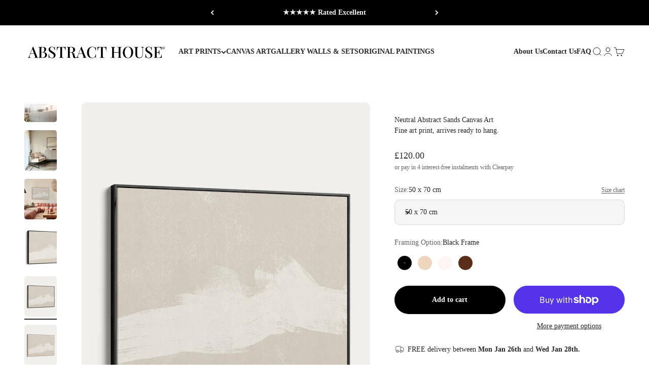

--- FILE ---
content_type: text/html; charset=utf-8
request_url: https://abstracthouse.com/collections/curated-picks/products/neutral-abstract-sands-canvas-print
body_size: 56774
content:
<!doctype html>

<html lang="en" dir="ltr">
  <head>
    <meta charset="utf-8">
    <meta name="viewport" content="width=device-width, initial-scale=1.0, height=device-height, minimum-scale=1.0, maximum-scale=1.0">
    <meta name="theme-color" content="#ffffff">

    <title>Neutral Abstract Sands Framed Canvas Large Art Print</title><meta name="description" content="Capture the essence of a sandy bay with this serene neutral abstract. With a striking painterly style, making it the ideal artwork to add a Scandinavian touch to your interiors. A layer of sandy neutral tones from above a beige background. Choosing subtle tones in this beige colour palette will instantly transform your"><link rel="canonical" href="https://abstracthouse.com/products/neutral-abstract-sands-canvas-print"><link rel="shortcut icon" href="//abstracthouse.com/cdn/shop/files/abstract-house-favicon.jpg?v=1759222970&width=96">
      <link rel="apple-touch-icon" href="//abstracthouse.com/cdn/shop/files/abstract-house-favicon.jpg?v=1759222970&width=180"><link rel="preconnect" href="https://cdn.shopify.com">
    <link rel="preconnect" href="https://fonts.shopifycdn.com" crossorigin>
    <link rel="dns-prefetch" href="https://productreviews.shopifycdn.com"><link rel="preload" href="//abstracthouse.com/cdn/fonts/playfair_display/playfairdisplay_n6.41e9dda2e7301ca861c0ec25a53c1bdf16b6624d.woff2" as="font" type="font/woff2" crossorigin><meta property="og:type" content="product">
  <meta property="og:title" content="Neutral Abstract Sands Canvas Art">
  <meta property="product:price:amount" content="120.00">
  <meta property="product:price:currency" content="GBP">
  <meta property="product:availability" content="in stock"><meta property="og:image" content="http://abstracthouse.com/cdn/shop/files/Modern-Neutral-Wall-art-sandy-neutral-sands-abstract-landscape-wall-art-living-room.jpg?v=1762947901&width=2048">
  <meta property="og:image:secure_url" content="https://abstracthouse.com/cdn/shop/files/Modern-Neutral-Wall-art-sandy-neutral-sands-abstract-landscape-wall-art-living-room.jpg?v=1762947901&width=2048">
  <meta property="og:image:width" content="2000">
  <meta property="og:image:height" content="2500"><meta property="og:description" content="Capture the essence of a sandy bay with this serene neutral abstract. With a striking painterly style, making it the ideal artwork to add a Scandinavian touch to your interiors. A layer of sandy neutral tones from above a beige background. Choosing subtle tones in this beige colour palette will instantly transform your"><meta property="og:url" content="https://abstracthouse.com/products/neutral-abstract-sands-canvas-print">
<meta property="og:site_name" content="Abstract House"><meta name="twitter:card" content="summary"><meta name="twitter:title" content="Neutral Abstract Sands Canvas Art">
  <meta name="twitter:description" content="Capture the essence of a sandy bay with this serene neutral abstract. With a striking painterly style, making it the ideal artwork to add a Scandinavian touch to your interiors. A layer of sandy neutral tones from above a beige background. Choosing subtle tones in this beige colour palette will instantly transform your interior into a luxury abode, a place to relax and enjoy your time.
Curator&#39;s Comments:Minimalist in style, maximum in impact. This expressionist landscape inspired by a beige sandy beach is loved by art collectors and interior designers for its calming aura, bringing timeless beauty to any space - allowing you to slow down, unwind and refresh for the day ahead."><meta name="twitter:image" content="https://abstracthouse.com/cdn/shop/files/Modern-Neutral-Wall-art-sandy-neutral-sands-abstract-landscape-wall-art-living-room.jpg?crop=center&height=1200&v=1762947901&width=1200">
  <meta name="twitter:image:alt" content=""><script async crossorigin fetchpriority="high" src="/cdn/shopifycloud/importmap-polyfill/es-modules-shim.2.4.0.js"></script>
<script type="application/ld+json">{"@context":"http:\/\/schema.org\/","@id":"\/products\/neutral-abstract-sands-canvas-print#product","@type":"ProductGroup","brand":{"@type":"Brand","name":"Abstract House"},"category":"Prints","description":"Capture the essence of a sandy bay with this serene neutral abstract. With a striking painterly style, making it the ideal artwork to add a Scandinavian touch to your interiors. A layer of sandy neutral tones from above a beige background. Choosing subtle tones in this beige colour palette will instantly transform your interior into a luxury abode, a place to relax and enjoy your time.\nCurator's Comments:Minimalist in style, maximum in impact. This expressionist landscape inspired by a beige sandy beach is loved by art collectors and interior designers for its calming aura, bringing timeless beauty to any space - allowing you to slow down, unwind and refresh for the day ahead.","hasVariant":[{"@id":"\/products\/neutral-abstract-sands-canvas-print?variant=55001783796089#variant","@type":"Product","image":"https:\/\/abstracthouse.com\/cdn\/shop\/files\/c114-beige-abstract-sands-black-frame-stretched-canvas-art-print-abstract-house.jpg?v=1762955859\u0026width=1920","name":"Neutral Abstract Sands Canvas Art - 50 x 70 cm \/ Black Frame","offers":{"@id":"\/products\/neutral-abstract-sands-canvas-print?variant=55001783796089#offer","@type":"Offer","availability":"http:\/\/schema.org\/InStock","price":"120.00","priceCurrency":"GBP","url":"https:\/\/abstracthouse.com\/products\/neutral-abstract-sands-canvas-print?variant=55001783796089"},"sku":"C0114"},{"@id":"\/products\/neutral-abstract-sands-canvas-print?variant=55001783861625#variant","@type":"Product","image":"https:\/\/abstracthouse.com\/cdn\/shop\/files\/c114-beige-abstract-sands-natural-frame-stretched-canvas-art-print-abstract-house.jpg?v=1762955859\u0026width=1920","name":"Neutral Abstract Sands Canvas Art - 50 x 70 cm \/ Natural Frame","offers":{"@id":"\/products\/neutral-abstract-sands-canvas-print?variant=55001783861625#offer","@type":"Offer","availability":"http:\/\/schema.org\/InStock","price":"120.00","priceCurrency":"GBP","url":"https:\/\/abstracthouse.com\/products\/neutral-abstract-sands-canvas-print?variant=55001783861625"},"sku":"C0114"},{"@id":"\/products\/neutral-abstract-sands-canvas-print?variant=55716223091065#variant","@type":"Product","image":"https:\/\/abstracthouse.com\/cdn\/shop\/files\/C0114_Canvas_White_Frame_LR.jpg?v=1762955859\u0026width=1920","name":"Neutral Abstract Sands Canvas Art - 50 x 70 cm \/ White Frame","offers":{"@id":"\/products\/neutral-abstract-sands-canvas-print?variant=55716223091065#offer","@type":"Offer","availability":"http:\/\/schema.org\/InStock","price":"120.00","priceCurrency":"GBP","url":"https:\/\/abstracthouse.com\/products\/neutral-abstract-sands-canvas-print?variant=55716223091065"},"sku":"C0114"},{"@id":"\/products\/neutral-abstract-sands-canvas-print?variant=55001783927161#variant","@type":"Product","image":"https:\/\/abstracthouse.com\/cdn\/shop\/files\/c114-beige-abstract-sands-black-frame-stretched-canvas-art-print-abstract-house.jpg?v=1762955859\u0026width=1920","name":"Neutral Abstract Sands Canvas Art - 70 x 100 cm \/ Black Frame","offers":{"@id":"\/products\/neutral-abstract-sands-canvas-print?variant=55001783927161#offer","@type":"Offer","availability":"http:\/\/schema.org\/InStock","price":"170.00","priceCurrency":"GBP","url":"https:\/\/abstracthouse.com\/products\/neutral-abstract-sands-canvas-print?variant=55001783927161"},"sku":"C0114"},{"@id":"\/products\/neutral-abstract-sands-canvas-print?variant=55001783992697#variant","@type":"Product","image":"https:\/\/abstracthouse.com\/cdn\/shop\/files\/c114-beige-abstract-sands-natural-frame-stretched-canvas-art-print-abstract-house.jpg?v=1762955859\u0026width=1920","name":"Neutral Abstract Sands Canvas Art - 70 x 100 cm \/ Natural Frame","offers":{"@id":"\/products\/neutral-abstract-sands-canvas-print?variant=55001783992697#offer","@type":"Offer","availability":"http:\/\/schema.org\/InStock","price":"170.00","priceCurrency":"GBP","url":"https:\/\/abstracthouse.com\/products\/neutral-abstract-sands-canvas-print?variant=55001783992697"},"sku":"C0114"},{"@id":"\/products\/neutral-abstract-sands-canvas-print?variant=55716223123833#variant","@type":"Product","image":"https:\/\/abstracthouse.com\/cdn\/shop\/files\/C0114_Canvas_White_Frame_LR.jpg?v=1762955859\u0026width=1920","name":"Neutral Abstract Sands Canvas Art - 70 x 100 cm \/ White Frame","offers":{"@id":"\/products\/neutral-abstract-sands-canvas-print?variant=55716223123833#offer","@type":"Offer","availability":"http:\/\/schema.org\/InStock","price":"170.00","priceCurrency":"GBP","url":"https:\/\/abstracthouse.com\/products\/neutral-abstract-sands-canvas-print?variant=55716223123833"},"sku":"C0114"},{"@id":"\/products\/neutral-abstract-sands-canvas-print?variant=55001784058233#variant","@type":"Product","image":"https:\/\/abstracthouse.com\/cdn\/shop\/files\/c114-beige-abstract-sands-black-frame-stretched-canvas-art-print-abstract-house.jpg?v=1762955859\u0026width=1920","name":"Neutral Abstract Sands Canvas Art - 90 x 120 cm \/ Black Frame","offers":{"@id":"\/products\/neutral-abstract-sands-canvas-print?variant=55001784058233#offer","@type":"Offer","availability":"http:\/\/schema.org\/InStock","price":"250.00","priceCurrency":"GBP","url":"https:\/\/abstracthouse.com\/products\/neutral-abstract-sands-canvas-print?variant=55001784058233"},"sku":"C0114"},{"@id":"\/products\/neutral-abstract-sands-canvas-print?variant=55001784123769#variant","@type":"Product","image":"https:\/\/abstracthouse.com\/cdn\/shop\/files\/c114-beige-abstract-sands-natural-frame-stretched-canvas-art-print-abstract-house.jpg?v=1762955859\u0026width=1920","name":"Neutral Abstract Sands Canvas Art - 90 x 120 cm \/ Natural Frame","offers":{"@id":"\/products\/neutral-abstract-sands-canvas-print?variant=55001784123769#offer","@type":"Offer","availability":"http:\/\/schema.org\/InStock","price":"250.00","priceCurrency":"GBP","url":"https:\/\/abstracthouse.com\/products\/neutral-abstract-sands-canvas-print?variant=55001784123769"},"sku":"C0114"},{"@id":"\/products\/neutral-abstract-sands-canvas-print?variant=55716223156601#variant","@type":"Product","image":"https:\/\/abstracthouse.com\/cdn\/shop\/files\/C0114_Canvas_White_Frame_LR.jpg?v=1762955859\u0026width=1920","name":"Neutral Abstract Sands Canvas Art - 90 x 120 cm \/ White Frame","offers":{"@id":"\/products\/neutral-abstract-sands-canvas-print?variant=55716223156601#offer","@type":"Offer","availability":"http:\/\/schema.org\/InStock","price":"250.00","priceCurrency":"GBP","url":"https:\/\/abstracthouse.com\/products\/neutral-abstract-sands-canvas-print?variant=55716223156601"},"sku":"C0114"},{"@id":"\/products\/neutral-abstract-sands-canvas-print?variant=55909598790009#variant","@type":"Product","image":"https:\/\/abstracthouse.com\/cdn\/shop\/files\/c114-beige-abstract-sands-black-frame-stretched-canvas-art-print-abstract-house.jpg?v=1762955859\u0026width=1920","name":"Neutral Abstract Sands Canvas Art - 90 x 150 cm \/ Black Frame","offers":{"@id":"\/products\/neutral-abstract-sands-canvas-print?variant=55909598790009#offer","@type":"Offer","availability":"http:\/\/schema.org\/InStock","price":"290.00","priceCurrency":"GBP","url":"https:\/\/abstracthouse.com\/products\/neutral-abstract-sands-canvas-print?variant=55909598790009"}},{"@id":"\/products\/neutral-abstract-sands-canvas-print?variant=55909598822777#variant","@type":"Product","image":"https:\/\/abstracthouse.com\/cdn\/shop\/files\/c114-beige-abstract-sands-natural-frame-stretched-canvas-art-print-abstract-house.jpg?v=1762955859\u0026width=1920","name":"Neutral Abstract Sands Canvas Art - 90 x 150 cm \/ Natural Frame","offers":{"@id":"\/products\/neutral-abstract-sands-canvas-print?variant=55909598822777#offer","@type":"Offer","availability":"http:\/\/schema.org\/InStock","price":"290.00","priceCurrency":"GBP","url":"https:\/\/abstracthouse.com\/products\/neutral-abstract-sands-canvas-print?variant=55909598822777"}},{"@id":"\/products\/neutral-abstract-sands-canvas-print?variant=55909598855545#variant","@type":"Product","image":"https:\/\/abstracthouse.com\/cdn\/shop\/files\/C0114_Canvas_White_Frame_LR.jpg?v=1762955859\u0026width=1920","name":"Neutral Abstract Sands Canvas Art - 90 x 150 cm \/ White Frame","offers":{"@id":"\/products\/neutral-abstract-sands-canvas-print?variant=55909598855545#offer","@type":"Offer","availability":"http:\/\/schema.org\/InStock","price":"290.00","priceCurrency":"GBP","url":"https:\/\/abstracthouse.com\/products\/neutral-abstract-sands-canvas-print?variant=55909598855545"}},{"@id":"\/products\/neutral-abstract-sands-canvas-print?variant=56091425374585#variant","@type":"Product","image":"https:\/\/abstracthouse.com\/cdn\/shop\/files\/c114-beige-abstract-sands-black-frame-stretched-canvas-art-print-abstract-house.jpg?v=1762955859\u0026width=1920","name":"Neutral Abstract Sands Canvas Art - 50 x 70 cm \/ Brown Frame","offers":{"@id":"\/products\/neutral-abstract-sands-canvas-print?variant=56091425374585#offer","@type":"Offer","availability":"http:\/\/schema.org\/InStock","price":"120.00","priceCurrency":"GBP","url":"https:\/\/abstracthouse.com\/products\/neutral-abstract-sands-canvas-print?variant=56091425374585"},"sku":"C0114"},{"@id":"\/products\/neutral-abstract-sands-canvas-print?variant=56091425407353#variant","@type":"Product","image":"https:\/\/abstracthouse.com\/cdn\/shop\/files\/c114-beige-abstract-sands-black-frame-stretched-canvas-art-print-abstract-house.jpg?v=1762955859\u0026width=1920","name":"Neutral Abstract Sands Canvas Art - 70 x 100 cm \/ Brown Frame","offers":{"@id":"\/products\/neutral-abstract-sands-canvas-print?variant=56091425407353#offer","@type":"Offer","availability":"http:\/\/schema.org\/InStock","price":"170.00","priceCurrency":"GBP","url":"https:\/\/abstracthouse.com\/products\/neutral-abstract-sands-canvas-print?variant=56091425407353"},"sku":"C0114"},{"@id":"\/products\/neutral-abstract-sands-canvas-print?variant=56091425440121#variant","@type":"Product","image":"https:\/\/abstracthouse.com\/cdn\/shop\/files\/c114-beige-abstract-sands-black-frame-stretched-canvas-art-print-abstract-house.jpg?v=1762955859\u0026width=1920","name":"Neutral Abstract Sands Canvas Art - 90 x 120 cm \/ Brown Frame","offers":{"@id":"\/products\/neutral-abstract-sands-canvas-print?variant=56091425440121#offer","@type":"Offer","availability":"http:\/\/schema.org\/InStock","price":"250.00","priceCurrency":"GBP","url":"https:\/\/abstracthouse.com\/products\/neutral-abstract-sands-canvas-print?variant=56091425440121"},"sku":"C0114"},{"@id":"\/products\/neutral-abstract-sands-canvas-print?variant=56091425472889#variant","@type":"Product","image":"https:\/\/abstracthouse.com\/cdn\/shop\/files\/c114-beige-abstract-sands-black-frame-stretched-canvas-art-print-abstract-house.jpg?v=1762955859\u0026width=1920","name":"Neutral Abstract Sands Canvas Art - 90 x 150 cm \/ Brown Frame","offers":{"@id":"\/products\/neutral-abstract-sands-canvas-print?variant=56091425472889#offer","@type":"Offer","availability":"http:\/\/schema.org\/InStock","price":"290.00","priceCurrency":"GBP","url":"https:\/\/abstracthouse.com\/products\/neutral-abstract-sands-canvas-print?variant=56091425472889"}}],"name":"Neutral Abstract Sands Canvas Art","productGroupID":"6747128823942","url":"https:\/\/abstracthouse.com\/products\/neutral-abstract-sands-canvas-print"}</script><script type="application/ld+json">
  {
    "@context": "https://schema.org",
    "@type": "BreadcrumbList",
    "itemListElement": [{
        "@type": "ListItem",
        "position": 1,
        "name": "Home",
        "item": "https://abstracthouse.com"
      },{
            "@type": "ListItem",
            "position": 2,
            "name": "Curated Fine Art",
            "item": "https://abstracthouse.com/collections/curated-picks"
          }, {
            "@type": "ListItem",
            "position": 3,
            "name": "Neutral Abstract Sands Canvas Art",
            "item": "https://abstracthouse.com/products/neutral-abstract-sands-canvas-print"
          }]
  }
</script><style>/* Typography (heading) */
  @font-face {
  font-family: "Playfair Display";
  font-weight: 600;
  font-style: normal;
  font-display: fallback;
  src: url("//abstracthouse.com/cdn/fonts/playfair_display/playfairdisplay_n6.41e9dda2e7301ca861c0ec25a53c1bdf16b6624d.woff2") format("woff2"),
       url("//abstracthouse.com/cdn/fonts/playfair_display/playfairdisplay_n6.3fecbbfefcd2c3e39326078af5db97c0302e18b5.woff") format("woff");
}

@font-face {
  font-family: "Playfair Display";
  font-weight: 600;
  font-style: italic;
  font-display: fallback;
  src: url("//abstracthouse.com/cdn/fonts/playfair_display/playfairdisplay_i6.e139889de066849bfa40e4922acb535e30fe59b4.woff2") format("woff2"),
       url("//abstracthouse.com/cdn/fonts/playfair_display/playfairdisplay_i6.241aa0a92d0a28d4bc4c79030f71570c08f31eeb.woff") format("woff");
}

/* Typography (body) */
  
:root {
    /**
     * ---------------------------------------------------------------------
     * SPACING VARIABLES
     *
     * We are using a spacing inspired from frameworks like Tailwind CSS.
     * ---------------------------------------------------------------------
     */
    --spacing-0-5: 0.125rem; /* 2px */
    --spacing-1: 0.25rem; /* 4px */
    --spacing-1-5: 0.375rem; /* 6px */
    --spacing-2: 0.5rem; /* 8px */
    --spacing-2-5: 0.625rem; /* 10px */
    --spacing-3: 0.75rem; /* 12px */
    --spacing-3-5: 0.875rem; /* 14px */
    --spacing-4: 1rem; /* 16px */
    --spacing-4-5: 1.125rem; /* 18px */
    --spacing-5: 1.25rem; /* 20px */
    --spacing-5-5: 1.375rem; /* 22px */
    --spacing-6: 1.5rem; /* 24px */
    --spacing-6-5: 1.625rem; /* 26px */
    --spacing-7: 1.75rem; /* 28px */
    --spacing-7-5: 1.875rem; /* 30px */
    --spacing-8: 2rem; /* 32px */
    --spacing-8-5: 2.125rem; /* 34px */
    --spacing-9: 2.25rem; /* 36px */
    --spacing-9-5: 2.375rem; /* 38px */
    --spacing-10: 2.5rem; /* 40px */
    --spacing-11: 2.75rem; /* 44px */
    --spacing-12: 3rem; /* 48px */
    --spacing-14: 3.5rem; /* 56px */
    --spacing-16: 4rem; /* 64px */
    --spacing-18: 4.5rem; /* 72px */
    --spacing-20: 5rem; /* 80px */
    --spacing-24: 6rem; /* 96px */
    --spacing-28: 7rem; /* 112px */
    --spacing-32: 8rem; /* 128px */
    --spacing-36: 9rem; /* 144px */
    --spacing-40: 10rem; /* 160px */
    --spacing-44: 11rem; /* 176px */
    --spacing-48: 12rem; /* 192px */
    --spacing-52: 13rem; /* 208px */
    --spacing-56: 14rem; /* 224px */
    --spacing-60: 15rem; /* 240px */
    --spacing-64: 16rem; /* 256px */
    --spacing-72: 18rem; /* 288px */
    --spacing-80: 20rem; /* 320px */
    --spacing-96: 24rem; /* 384px */

    /* Container */
    --container-max-width: 1600px;
    --container-narrow-max-width: 1350px;
    --container-gutter: var(--spacing-5);
    --section-outer-spacing-block: var(--spacing-8);
    --section-inner-max-spacing-block: var(--spacing-8);
    --section-inner-spacing-inline: var(--container-gutter);
    --section-stack-spacing-block: var(--spacing-8);

    /* Grid gutter */
    --grid-gutter: var(--spacing-5);

    /* Product list settings */
    --product-list-row-gap: var(--spacing-8);
    --product-list-column-gap: var(--grid-gutter);

    /* Form settings */
    --input-gap: var(--spacing-2);
    --input-height: 2.625rem;
    --input-padding-inline: var(--spacing-4);

    /* Other sizes */
    --sticky-area-height: calc(var(--sticky-announcement-bar-enabled, 0) * var(--announcement-bar-height, 0px) + var(--sticky-header-enabled, 0) * var(--header-height, 0px));

    /* RTL support */
    --transform-logical-flip: 1;
    --transform-origin-start: left;
    --transform-origin-end: right;

    /**
     * ---------------------------------------------------------------------
     * TYPOGRAPHY
     * ---------------------------------------------------------------------
     */

    /* Font properties */
    --heading-font-family: "Playfair Display", serif;
    --heading-font-weight: 600;
    --heading-font-style: normal;
    --heading-text-transform: uppercase;
    --heading-letter-spacing: -0.01em;
    --text-font-family: "New York", Iowan Old Style, Apple Garamond, Baskerville, Times New Roman, Droid Serif, Times, Source Serif Pro, serif, Apple Color Emoji, Segoe UI Emoji, Segoe UI Symbol;
    --text-font-weight: 400;
    --text-font-style: normal;
    --text-letter-spacing: 0.0em;

    /* Font sizes */
    --text-h0: 2.5rem;
    --text-h1: 1.75rem;
    --text-h2: 1.5rem;
    --text-h3: 1.375rem;
    --text-h4: 1.125rem;
    --text-h5: 1.125rem;
    --text-h6: 1rem;
    --text-xs: 0.6875rem;
    --text-sm: 0.75rem;
    --text-base: 0.875rem;
    --text-lg: 1.125rem;

    /**
     * ---------------------------------------------------------------------
     * COLORS
     * ---------------------------------------------------------------------
     */

    /* Color settings */--accent: 40 63 49;
    --text-primary: 39 39 39;
    --background-primary: 255 255 255;
    --dialog-background: 255 255 255;
    --border-color: var(--text-color, var(--text-primary)) / 0.12;

    /* Button colors */
    --button-background-primary: 40 63 49;
    --button-text-primary: 255 255 255;
    --button-background-secondary: 26 26 26;
    --button-text-secondary: 255 255 255;

    /* Status colors */
    --success-background: 238 241 235;
    --success-text: 112 138 92;
    --warning-background: 252 240 227;
    --warning-text: 227 126 22;
    --error-background: 245 229 229;
    --error-text: 170 40 38;

    /* Product colors */
    --on-sale-text: 227 79 79;
    --on-sale-badge-background: 227 79 79;
    --on-sale-badge-text: 255 255 255;
    --sold-out-badge-background: 190 189 185;
    --sold-out-badge-text: 0 0 0;
    --primary-badge-background: 40 63 49;
    --primary-badge-text: 255 255 255;
    --star-color: 255 183 74;
    --product-card-background: 255 255 255;
    --product-card-text: 39 39 39;

    /* Header colors */
    --header-background: 255 255 255;
    --header-text: 39 39 39;

    /* Footer colors */
    --footer-background: 39 39 39;
    --footer-text: 240 239 235;

    /* Rounded variables (used for border radius) */
    --rounded-xs: 0.25rem;
    --rounded-sm: 0.3125rem;
    --rounded: 0.625rem;
    --rounded-lg: 1.25rem;
    --rounded-full: 9999px;

    --rounded-button: 3.75rem;
    --rounded-input: 0.625rem;

    /* Box shadow */
    --shadow-sm: 0 2px 8px rgb(var(--text-primary) / 0.0);
    --shadow: 0 5px 15px rgb(var(--text-primary) / 0.0);
    --shadow-md: 0 5px 30px rgb(var(--text-primary) / 0.0);
    --shadow-block: 0px 0px 50px rgb(var(--text-primary) / 0.0);

    /**
     * ---------------------------------------------------------------------
     * OTHER
     * ---------------------------------------------------------------------
     */

    --stagger-products-reveal-opacity: 0;
    --cursor-close-svg-url: url(//abstracthouse.com/cdn/shop/t/68/assets/cursor-close.svg?v=147174565022153725511765754877);
    --cursor-zoom-in-svg-url: url(//abstracthouse.com/cdn/shop/t/68/assets/cursor-zoom-in.svg?v=154953035094101115921765754878);
    --cursor-zoom-out-svg-url: url(//abstracthouse.com/cdn/shop/t/68/assets/cursor-zoom-out.svg?v=16155520337305705181765754878);
    --checkmark-svg-url: url(//abstracthouse.com/cdn/shop/t/68/assets/checkmark.svg?v=77552481021870063511765754878);
  }

  [dir="rtl"]:root {
    /* RTL support */
    --transform-logical-flip: -1;
    --transform-origin-start: right;
    --transform-origin-end: left;
  }

  @media screen and (min-width: 700px) {
    :root {
      /* Typography (font size) */
      --text-h0: 3.25rem;
      --text-h1: 2.25rem;
      --text-h2: 1.75rem;
      --text-h3: 1.625rem;
      --text-h4: 1.25rem;
      --text-h5: 1.25rem;
      --text-h6: 1.125rem;

      --text-xs: 0.6875rem;
      --text-sm: 0.75rem;
      --text-base: 0.875rem;
      --text-lg: 1.125rem;

      /* Spacing */
      --container-gutter: 2rem;
      --section-outer-spacing-block: var(--spacing-12);
      --section-inner-max-spacing-block: var(--spacing-10);
      --section-inner-spacing-inline: var(--spacing-12);
      --section-stack-spacing-block: var(--spacing-10);

      /* Grid gutter */
      --grid-gutter: var(--spacing-6);

      /* Product list settings */
      --product-list-row-gap: var(--spacing-12);

      /* Form settings */
      --input-gap: 1rem;
      --input-height: 3.125rem;
      --input-padding-inline: var(--spacing-5);
    }
  }

  @media screen and (min-width: 1000px) {
    :root {
      /* Spacing settings */
      --container-gutter: var(--spacing-12);
      --section-outer-spacing-block: var(--spacing-14);
      --section-inner-max-spacing-block: var(--spacing-12);
      --section-inner-spacing-inline: var(--spacing-16);
      --section-stack-spacing-block: var(--spacing-10);
    }
  }

  @media screen and (min-width: 1150px) {
    :root {
      /* Spacing settings */
      --container-gutter: var(--spacing-12);
      --section-outer-spacing-block: var(--spacing-14);
      --section-inner-max-spacing-block: var(--spacing-12);
      --section-inner-spacing-inline: var(--spacing-16);
      --section-stack-spacing-block: var(--spacing-12);
    }
  }

  @media screen and (min-width: 1400px) {
    :root {
      /* Typography (font size) */
      --text-h0: 4rem;
      --text-h1: 3rem;
      --text-h2: 2.5rem;
      --text-h3: 1.75rem;
      --text-h4: 1.5rem;
      --text-h5: 1.25rem;
      --text-h6: 1.25rem;

      --section-outer-spacing-block: var(--spacing-16);
      --section-inner-max-spacing-block: var(--spacing-14);
      --section-inner-spacing-inline: var(--spacing-18);
    }
  }

  @media screen and (min-width: 1600px) {
    :root {
      --section-outer-spacing-block: var(--spacing-16);
      --section-inner-max-spacing-block: var(--spacing-16);
      --section-inner-spacing-inline: var(--spacing-20);
    }
  }

  /**
   * ---------------------------------------------------------------------
   * LIQUID DEPENDANT CSS
   *
   * Our main CSS is Liquid free, but some very specific features depend on
   * theme settings, so we have them here
   * ---------------------------------------------------------------------
   */@media screen and (pointer: fine) {
        /* The !important are for the Shopify Payment button to ensure we override the default from Shopify styles */
        .button:not([disabled]):not(.button--outline):hover, .btn:not([disabled]):hover, .shopify-payment-button__button--unbranded:not([disabled]):hover {
          background-color: transparent !important;
          color: rgb(var(--button-outline-color) / var(--button-background-opacity, 1)) !important;
          box-shadow: inset 0 0 0 2px currentColor !important;
        }

        .button--outline:not([disabled]):hover {
          background: rgb(var(--button-background));
          color: rgb(var(--button-text-color));
          box-shadow: inset 0 0 0 2px rgb(var(--button-background));
        }
      }</style><script>
  // This allows to expose several variables to the global scope, to be used in scripts
  window.themeVariables = {
    settings: {
      showPageTransition: null,
      staggerProductsApparition: true,
      reduceDrawerAnimation: true,
      reduceMenuAnimation: true,
      headingApparition: "none",
      pageType: "product",
      moneyFormat: "\u003cspan class=money\u003e £{{amount}} \u003c\/span\u003e",
      moneyWithCurrencyFormat: "\u003cspan class=money\u003e £{{amount}} GBP \u003c\/span\u003e",
      currencyCodeEnabled: false,
      cartType: "drawer",
      showDiscount: true,
      discountMode: "percentage",
      pageBackground: "#ffffff",
      textColor: "#272727"
    },

    strings: {
      addedToCartWithTitle: "{{ product_title }} added to your cart",
      accessibilityClose: "Close",
      accessibilityNext: "Next",
      accessibilityPrevious: "Previous",
      closeGallery: "Close gallery",
      zoomGallery: "Zoom",
      errorGallery: "Image cannot be loaded",
      searchNoResults: "No results could be found.",
      addOrderNote: "Add order note",
      editOrderNote: "Edit order note",
      shippingEstimatorNoResults: "Sorry, we do not ship to your address.",
      shippingEstimatorOneResult: "There is one shipping rate for your address:",
      shippingEstimatorMultipleResults: "There are several shipping rates for your address:",
      shippingEstimatorError: "One or more error occurred while retrieving shipping rates:"
    },

    breakpoints: {
      'sm': 'screen and (min-width: 700px)',
      'md': 'screen and (min-width: 1000px)',
      'lg': 'screen and (min-width: 1150px)',
      'xl': 'screen and (min-width: 1400px)',

      'sm-max': 'screen and (max-width: 699px)',
      'md-max': 'screen and (max-width: 999px)',
      'lg-max': 'screen and (max-width: 1149px)',
      'xl-max': 'screen and (max-width: 1399px)'
    }
  };

  // For detecting native share
  document.documentElement.classList.add(`native-share--${navigator.share ? 'enabled' : 'disabled'}`);// We save the product ID in local storage to be eventually used for recently viewed section
    try {
      const recentlyViewedProducts = new Set(JSON.parse(localStorage.getItem('theme:recently-viewed-products') || '[]'));

      recentlyViewedProducts.delete(6747128823942); // Delete first to re-move the product
      recentlyViewedProducts.add(6747128823942);

      localStorage.setItem('theme:recently-viewed-products', JSON.stringify(Array.from(recentlyViewedProducts.values()).reverse()));
    } catch (e) {
      // Safari in private mode does not allow setting item, we silently fail
    }</script><script type="importmap">{
        "imports": {
          "vendor": "//abstracthouse.com/cdn/shop/t/68/assets/vendor.min.js?v=150021648067352023321765754855",
          "theme": "//abstracthouse.com/cdn/shop/t/68/assets/theme.js?v=40804283163904948221765754855",
          "photoswipe": "//abstracthouse.com/cdn/shop/t/68/assets/photoswipe.min.js?v=13374349288281597431765754855"
        }
      }
    </script>

    <script type="module" src="//abstracthouse.com/cdn/shop/t/68/assets/vendor.min.js?v=150021648067352023321765754855"></script>
    <script type="module" src="//abstracthouse.com/cdn/shop/t/68/assets/theme.js?v=40804283163904948221765754855"></script>

    <script>window.performance && window.performance.mark && window.performance.mark('shopify.content_for_header.start');</script><meta name="google-site-verification" content="O-BneWwEgXYF66Sq0uyOTiaSRyI9ecUlXAqRJ2ujLGo">
<meta name="facebook-domain-verification" content="q8pflgq9nbqkbi8jc9bc7btgvlzmcg">
<meta id="shopify-digital-wallet" name="shopify-digital-wallet" content="/30992610/digital_wallets/dialog">
<meta name="shopify-checkout-api-token" content="ad86607397df7749058c0aa9347867d8">
<meta id="in-context-paypal-metadata" data-shop-id="30992610" data-venmo-supported="false" data-environment="production" data-locale="en_US" data-paypal-v4="true" data-currency="GBP">
<link rel="alternate" type="application/json+oembed" href="https://abstracthouse.com/products/neutral-abstract-sands-canvas-print.oembed">
<script async="async" src="/checkouts/internal/preloads.js?locale=en-GB"></script>
<link rel="preconnect" href="https://shop.app" crossorigin="anonymous">
<script async="async" src="https://shop.app/checkouts/internal/preloads.js?locale=en-GB&shop_id=30992610" crossorigin="anonymous"></script>
<script id="apple-pay-shop-capabilities" type="application/json">{"shopId":30992610,"countryCode":"GB","currencyCode":"GBP","merchantCapabilities":["supports3DS"],"merchantId":"gid:\/\/shopify\/Shop\/30992610","merchantName":"Abstract House","requiredBillingContactFields":["postalAddress","email","phone"],"requiredShippingContactFields":["postalAddress","email","phone"],"shippingType":"shipping","supportedNetworks":["visa","maestro","masterCard","amex","discover","elo"],"total":{"type":"pending","label":"Abstract House","amount":"1.00"},"shopifyPaymentsEnabled":true,"supportsSubscriptions":true}</script>
<script id="shopify-features" type="application/json">{"accessToken":"ad86607397df7749058c0aa9347867d8","betas":["rich-media-storefront-analytics"],"domain":"abstracthouse.com","predictiveSearch":true,"shopId":30992610,"locale":"en"}</script>
<script>var Shopify = Shopify || {};
Shopify.shop = "abstract-house.myshopify.com";
Shopify.locale = "en";
Shopify.currency = {"active":"GBP","rate":"1.0"};
Shopify.country = "GB";
Shopify.theme = {"name":"Abstract House Bespoke 6.12","id":187336262009,"schema_name":"Impact","schema_version":"6.12.0","theme_store_id":1190,"role":"main"};
Shopify.theme.handle = "null";
Shopify.theme.style = {"id":null,"handle":null};
Shopify.cdnHost = "abstracthouse.com/cdn";
Shopify.routes = Shopify.routes || {};
Shopify.routes.root = "/";</script>
<script type="module">!function(o){(o.Shopify=o.Shopify||{}).modules=!0}(window);</script>
<script>!function(o){function n(){var o=[];function n(){o.push(Array.prototype.slice.apply(arguments))}return n.q=o,n}var t=o.Shopify=o.Shopify||{};t.loadFeatures=n(),t.autoloadFeatures=n()}(window);</script>
<script>
  window.ShopifyPay = window.ShopifyPay || {};
  window.ShopifyPay.apiHost = "shop.app\/pay";
  window.ShopifyPay.redirectState = null;
</script>
<script id="shop-js-analytics" type="application/json">{"pageType":"product"}</script>
<script defer="defer" async type="module" src="//abstracthouse.com/cdn/shopifycloud/shop-js/modules/v2/client.init-shop-cart-sync_BT-GjEfc.en.esm.js"></script>
<script defer="defer" async type="module" src="//abstracthouse.com/cdn/shopifycloud/shop-js/modules/v2/chunk.common_D58fp_Oc.esm.js"></script>
<script defer="defer" async type="module" src="//abstracthouse.com/cdn/shopifycloud/shop-js/modules/v2/chunk.modal_xMitdFEc.esm.js"></script>
<script type="module">
  await import("//abstracthouse.com/cdn/shopifycloud/shop-js/modules/v2/client.init-shop-cart-sync_BT-GjEfc.en.esm.js");
await import("//abstracthouse.com/cdn/shopifycloud/shop-js/modules/v2/chunk.common_D58fp_Oc.esm.js");
await import("//abstracthouse.com/cdn/shopifycloud/shop-js/modules/v2/chunk.modal_xMitdFEc.esm.js");

  window.Shopify.SignInWithShop?.initShopCartSync?.({"fedCMEnabled":true,"windoidEnabled":true});

</script>
<script>
  window.Shopify = window.Shopify || {};
  if (!window.Shopify.featureAssets) window.Shopify.featureAssets = {};
  window.Shopify.featureAssets['shop-js'] = {"shop-cart-sync":["modules/v2/client.shop-cart-sync_DZOKe7Ll.en.esm.js","modules/v2/chunk.common_D58fp_Oc.esm.js","modules/v2/chunk.modal_xMitdFEc.esm.js"],"init-fed-cm":["modules/v2/client.init-fed-cm_B6oLuCjv.en.esm.js","modules/v2/chunk.common_D58fp_Oc.esm.js","modules/v2/chunk.modal_xMitdFEc.esm.js"],"shop-cash-offers":["modules/v2/client.shop-cash-offers_D2sdYoxE.en.esm.js","modules/v2/chunk.common_D58fp_Oc.esm.js","modules/v2/chunk.modal_xMitdFEc.esm.js"],"shop-login-button":["modules/v2/client.shop-login-button_QeVjl5Y3.en.esm.js","modules/v2/chunk.common_D58fp_Oc.esm.js","modules/v2/chunk.modal_xMitdFEc.esm.js"],"pay-button":["modules/v2/client.pay-button_DXTOsIq6.en.esm.js","modules/v2/chunk.common_D58fp_Oc.esm.js","modules/v2/chunk.modal_xMitdFEc.esm.js"],"shop-button":["modules/v2/client.shop-button_DQZHx9pm.en.esm.js","modules/v2/chunk.common_D58fp_Oc.esm.js","modules/v2/chunk.modal_xMitdFEc.esm.js"],"avatar":["modules/v2/client.avatar_BTnouDA3.en.esm.js"],"init-windoid":["modules/v2/client.init-windoid_CR1B-cfM.en.esm.js","modules/v2/chunk.common_D58fp_Oc.esm.js","modules/v2/chunk.modal_xMitdFEc.esm.js"],"init-shop-for-new-customer-accounts":["modules/v2/client.init-shop-for-new-customer-accounts_C_vY_xzh.en.esm.js","modules/v2/client.shop-login-button_QeVjl5Y3.en.esm.js","modules/v2/chunk.common_D58fp_Oc.esm.js","modules/v2/chunk.modal_xMitdFEc.esm.js"],"init-shop-email-lookup-coordinator":["modules/v2/client.init-shop-email-lookup-coordinator_BI7n9ZSv.en.esm.js","modules/v2/chunk.common_D58fp_Oc.esm.js","modules/v2/chunk.modal_xMitdFEc.esm.js"],"init-shop-cart-sync":["modules/v2/client.init-shop-cart-sync_BT-GjEfc.en.esm.js","modules/v2/chunk.common_D58fp_Oc.esm.js","modules/v2/chunk.modal_xMitdFEc.esm.js"],"shop-toast-manager":["modules/v2/client.shop-toast-manager_DiYdP3xc.en.esm.js","modules/v2/chunk.common_D58fp_Oc.esm.js","modules/v2/chunk.modal_xMitdFEc.esm.js"],"init-customer-accounts":["modules/v2/client.init-customer-accounts_D9ZNqS-Q.en.esm.js","modules/v2/client.shop-login-button_QeVjl5Y3.en.esm.js","modules/v2/chunk.common_D58fp_Oc.esm.js","modules/v2/chunk.modal_xMitdFEc.esm.js"],"init-customer-accounts-sign-up":["modules/v2/client.init-customer-accounts-sign-up_iGw4briv.en.esm.js","modules/v2/client.shop-login-button_QeVjl5Y3.en.esm.js","modules/v2/chunk.common_D58fp_Oc.esm.js","modules/v2/chunk.modal_xMitdFEc.esm.js"],"shop-follow-button":["modules/v2/client.shop-follow-button_CqMgW2wH.en.esm.js","modules/v2/chunk.common_D58fp_Oc.esm.js","modules/v2/chunk.modal_xMitdFEc.esm.js"],"checkout-modal":["modules/v2/client.checkout-modal_xHeaAweL.en.esm.js","modules/v2/chunk.common_D58fp_Oc.esm.js","modules/v2/chunk.modal_xMitdFEc.esm.js"],"shop-login":["modules/v2/client.shop-login_D91U-Q7h.en.esm.js","modules/v2/chunk.common_D58fp_Oc.esm.js","modules/v2/chunk.modal_xMitdFEc.esm.js"],"lead-capture":["modules/v2/client.lead-capture_BJmE1dJe.en.esm.js","modules/v2/chunk.common_D58fp_Oc.esm.js","modules/v2/chunk.modal_xMitdFEc.esm.js"],"payment-terms":["modules/v2/client.payment-terms_Ci9AEqFq.en.esm.js","modules/v2/chunk.common_D58fp_Oc.esm.js","modules/v2/chunk.modal_xMitdFEc.esm.js"]};
</script>
<script>(function() {
  var isLoaded = false;
  function asyncLoad() {
    if (isLoaded) return;
    isLoaded = true;
    var urls = ["https:\/\/tseish-app.connect.trustedshops.com\/esc.js?apiBaseUrl=aHR0cHM6Ly90c2Vpc2gtYXBwLmNvbm5lY3QudHJ1c3RlZHNob3BzLmNvbQ==\u0026instanceId=YWJzdHJhY3QtaG91c2UubXlzaG9waWZ5LmNvbQ==\u0026shop=abstract-house.myshopify.com"];
    for (var i = 0; i < urls.length; i++) {
      var s = document.createElement('script');
      s.type = 'text/javascript';
      s.async = true;
      s.src = urls[i];
      var x = document.getElementsByTagName('script')[0];
      x.parentNode.insertBefore(s, x);
    }
  };
  if(window.attachEvent) {
    window.attachEvent('onload', asyncLoad);
  } else {
    window.addEventListener('load', asyncLoad, false);
  }
})();</script>
<script id="__st">var __st={"a":30992610,"offset":0,"reqid":"9ffd1eb2-dc27-4cdb-b87f-905527f4d4a6-1769079172","pageurl":"abstracthouse.com\/collections\/curated-picks\/products\/neutral-abstract-sands-canvas-print","u":"2625269ced4c","p":"product","rtyp":"product","rid":6747128823942};</script>
<script>window.ShopifyPaypalV4VisibilityTracking = true;</script>
<script id="captcha-bootstrap">!function(){'use strict';const t='contact',e='account',n='new_comment',o=[[t,t],['blogs',n],['comments',n],[t,'customer']],c=[[e,'customer_login'],[e,'guest_login'],[e,'recover_customer_password'],[e,'create_customer']],r=t=>t.map((([t,e])=>`form[action*='/${t}']:not([data-nocaptcha='true']) input[name='form_type'][value='${e}']`)).join(','),a=t=>()=>t?[...document.querySelectorAll(t)].map((t=>t.form)):[];function s(){const t=[...o],e=r(t);return a(e)}const i='password',u='form_key',d=['recaptcha-v3-token','g-recaptcha-response','h-captcha-response',i],f=()=>{try{return window.sessionStorage}catch{return}},m='__shopify_v',_=t=>t.elements[u];function p(t,e,n=!1){try{const o=window.sessionStorage,c=JSON.parse(o.getItem(e)),{data:r}=function(t){const{data:e,action:n}=t;return t[m]||n?{data:e,action:n}:{data:t,action:n}}(c);for(const[e,n]of Object.entries(r))t.elements[e]&&(t.elements[e].value=n);n&&o.removeItem(e)}catch(o){console.error('form repopulation failed',{error:o})}}const l='form_type',E='cptcha';function T(t){t.dataset[E]=!0}const w=window,h=w.document,L='Shopify',v='ce_forms',y='captcha';let A=!1;((t,e)=>{const n=(g='f06e6c50-85a8-45c8-87d0-21a2b65856fe',I='https://cdn.shopify.com/shopifycloud/storefront-forms-hcaptcha/ce_storefront_forms_captcha_hcaptcha.v1.5.2.iife.js',D={infoText:'Protected by hCaptcha',privacyText:'Privacy',termsText:'Terms'},(t,e,n)=>{const o=w[L][v],c=o.bindForm;if(c)return c(t,g,e,D).then(n);var r;o.q.push([[t,g,e,D],n]),r=I,A||(h.body.append(Object.assign(h.createElement('script'),{id:'captcha-provider',async:!0,src:r})),A=!0)});var g,I,D;w[L]=w[L]||{},w[L][v]=w[L][v]||{},w[L][v].q=[],w[L][y]=w[L][y]||{},w[L][y].protect=function(t,e){n(t,void 0,e),T(t)},Object.freeze(w[L][y]),function(t,e,n,w,h,L){const[v,y,A,g]=function(t,e,n){const i=e?o:[],u=t?c:[],d=[...i,...u],f=r(d),m=r(i),_=r(d.filter((([t,e])=>n.includes(e))));return[a(f),a(m),a(_),s()]}(w,h,L),I=t=>{const e=t.target;return e instanceof HTMLFormElement?e:e&&e.form},D=t=>v().includes(t);t.addEventListener('submit',(t=>{const e=I(t);if(!e)return;const n=D(e)&&!e.dataset.hcaptchaBound&&!e.dataset.recaptchaBound,o=_(e),c=g().includes(e)&&(!o||!o.value);(n||c)&&t.preventDefault(),c&&!n&&(function(t){try{if(!f())return;!function(t){const e=f();if(!e)return;const n=_(t);if(!n)return;const o=n.value;o&&e.removeItem(o)}(t);const e=Array.from(Array(32),(()=>Math.random().toString(36)[2])).join('');!function(t,e){_(t)||t.append(Object.assign(document.createElement('input'),{type:'hidden',name:u})),t.elements[u].value=e}(t,e),function(t,e){const n=f();if(!n)return;const o=[...t.querySelectorAll(`input[type='${i}']`)].map((({name:t})=>t)),c=[...d,...o],r={};for(const[a,s]of new FormData(t).entries())c.includes(a)||(r[a]=s);n.setItem(e,JSON.stringify({[m]:1,action:t.action,data:r}))}(t,e)}catch(e){console.error('failed to persist form',e)}}(e),e.submit())}));const S=(t,e)=>{t&&!t.dataset[E]&&(n(t,e.some((e=>e===t))),T(t))};for(const o of['focusin','change'])t.addEventListener(o,(t=>{const e=I(t);D(e)&&S(e,y())}));const B=e.get('form_key'),M=e.get(l),P=B&&M;t.addEventListener('DOMContentLoaded',(()=>{const t=y();if(P)for(const e of t)e.elements[l].value===M&&p(e,B);[...new Set([...A(),...v().filter((t=>'true'===t.dataset.shopifyCaptcha))])].forEach((e=>S(e,t)))}))}(h,new URLSearchParams(w.location.search),n,t,e,['guest_login'])})(!0,!0)}();</script>
<script integrity="sha256-4kQ18oKyAcykRKYeNunJcIwy7WH5gtpwJnB7kiuLZ1E=" data-source-attribution="shopify.loadfeatures" defer="defer" src="//abstracthouse.com/cdn/shopifycloud/storefront/assets/storefront/load_feature-a0a9edcb.js" crossorigin="anonymous"></script>
<script crossorigin="anonymous" defer="defer" src="//abstracthouse.com/cdn/shopifycloud/storefront/assets/shopify_pay/storefront-65b4c6d7.js?v=20250812"></script>
<script data-source-attribution="shopify.dynamic_checkout.dynamic.init">var Shopify=Shopify||{};Shopify.PaymentButton=Shopify.PaymentButton||{isStorefrontPortableWallets:!0,init:function(){window.Shopify.PaymentButton.init=function(){};var t=document.createElement("script");t.src="https://abstracthouse.com/cdn/shopifycloud/portable-wallets/latest/portable-wallets.en.js",t.type="module",document.head.appendChild(t)}};
</script>
<script data-source-attribution="shopify.dynamic_checkout.buyer_consent">
  function portableWalletsHideBuyerConsent(e){var t=document.getElementById("shopify-buyer-consent"),n=document.getElementById("shopify-subscription-policy-button");t&&n&&(t.classList.add("hidden"),t.setAttribute("aria-hidden","true"),n.removeEventListener("click",e))}function portableWalletsShowBuyerConsent(e){var t=document.getElementById("shopify-buyer-consent"),n=document.getElementById("shopify-subscription-policy-button");t&&n&&(t.classList.remove("hidden"),t.removeAttribute("aria-hidden"),n.addEventListener("click",e))}window.Shopify?.PaymentButton&&(window.Shopify.PaymentButton.hideBuyerConsent=portableWalletsHideBuyerConsent,window.Shopify.PaymentButton.showBuyerConsent=portableWalletsShowBuyerConsent);
</script>
<script>
  function portableWalletsCleanup(e){e&&e.src&&console.error("Failed to load portable wallets script "+e.src);var t=document.querySelectorAll("shopify-accelerated-checkout .shopify-payment-button__skeleton, shopify-accelerated-checkout-cart .wallet-cart-button__skeleton"),e=document.getElementById("shopify-buyer-consent");for(let e=0;e<t.length;e++)t[e].remove();e&&e.remove()}function portableWalletsNotLoadedAsModule(e){e instanceof ErrorEvent&&"string"==typeof e.message&&e.message.includes("import.meta")&&"string"==typeof e.filename&&e.filename.includes("portable-wallets")&&(window.removeEventListener("error",portableWalletsNotLoadedAsModule),window.Shopify.PaymentButton.failedToLoad=e,"loading"===document.readyState?document.addEventListener("DOMContentLoaded",window.Shopify.PaymentButton.init):window.Shopify.PaymentButton.init())}window.addEventListener("error",portableWalletsNotLoadedAsModule);
</script>

<script type="module" src="https://abstracthouse.com/cdn/shopifycloud/portable-wallets/latest/portable-wallets.en.js" onError="portableWalletsCleanup(this)" crossorigin="anonymous"></script>
<script nomodule>
  document.addEventListener("DOMContentLoaded", portableWalletsCleanup);
</script>

<script id='scb4127' type='text/javascript' async='' src='https://abstracthouse.com/cdn/shopifycloud/privacy-banner/storefront-banner.js'></script><link id="shopify-accelerated-checkout-styles" rel="stylesheet" media="screen" href="https://abstracthouse.com/cdn/shopifycloud/portable-wallets/latest/accelerated-checkout-backwards-compat.css" crossorigin="anonymous">
<style id="shopify-accelerated-checkout-cart">
        #shopify-buyer-consent {
  margin-top: 1em;
  display: inline-block;
  width: 100%;
}

#shopify-buyer-consent.hidden {
  display: none;
}

#shopify-subscription-policy-button {
  background: none;
  border: none;
  padding: 0;
  text-decoration: underline;
  font-size: inherit;
  cursor: pointer;
}

#shopify-subscription-policy-button::before {
  box-shadow: none;
}

      </style>

<script>window.performance && window.performance.mark && window.performance.mark('shopify.content_for_header.end');</script>
<link href="//abstracthouse.com/cdn/shop/t/68/assets/theme.css?v=139153545572283483691765754855" rel="stylesheet" type="text/css" media="all" /><link href="https://monorail-edge.shopifysvc.com" rel="dns-prefetch">
<script>(function(){if ("sendBeacon" in navigator && "performance" in window) {try {var session_token_from_headers = performance.getEntriesByType('navigation')[0].serverTiming.find(x => x.name == '_s').description;} catch {var session_token_from_headers = undefined;}var session_cookie_matches = document.cookie.match(/_shopify_s=([^;]*)/);var session_token_from_cookie = session_cookie_matches && session_cookie_matches.length === 2 ? session_cookie_matches[1] : "";var session_token = session_token_from_headers || session_token_from_cookie || "";function handle_abandonment_event(e) {var entries = performance.getEntries().filter(function(entry) {return /monorail-edge.shopifysvc.com/.test(entry.name);});if (!window.abandonment_tracked && entries.length === 0) {window.abandonment_tracked = true;var currentMs = Date.now();var navigation_start = performance.timing.navigationStart;var payload = {shop_id: 30992610,url: window.location.href,navigation_start,duration: currentMs - navigation_start,session_token,page_type: "product"};window.navigator.sendBeacon("https://monorail-edge.shopifysvc.com/v1/produce", JSON.stringify({schema_id: "online_store_buyer_site_abandonment/1.1",payload: payload,metadata: {event_created_at_ms: currentMs,event_sent_at_ms: currentMs}}));}}window.addEventListener('pagehide', handle_abandonment_event);}}());</script>
<script id="web-pixels-manager-setup">(function e(e,d,r,n,o){if(void 0===o&&(o={}),!Boolean(null===(a=null===(i=window.Shopify)||void 0===i?void 0:i.analytics)||void 0===a?void 0:a.replayQueue)){var i,a;window.Shopify=window.Shopify||{};var t=window.Shopify;t.analytics=t.analytics||{};var s=t.analytics;s.replayQueue=[],s.publish=function(e,d,r){return s.replayQueue.push([e,d,r]),!0};try{self.performance.mark("wpm:start")}catch(e){}var l=function(){var e={modern:/Edge?\/(1{2}[4-9]|1[2-9]\d|[2-9]\d{2}|\d{4,})\.\d+(\.\d+|)|Firefox\/(1{2}[4-9]|1[2-9]\d|[2-9]\d{2}|\d{4,})\.\d+(\.\d+|)|Chrom(ium|e)\/(9{2}|\d{3,})\.\d+(\.\d+|)|(Maci|X1{2}).+ Version\/(15\.\d+|(1[6-9]|[2-9]\d|\d{3,})\.\d+)([,.]\d+|)( \(\w+\)|)( Mobile\/\w+|) Safari\/|Chrome.+OPR\/(9{2}|\d{3,})\.\d+\.\d+|(CPU[ +]OS|iPhone[ +]OS|CPU[ +]iPhone|CPU IPhone OS|CPU iPad OS)[ +]+(15[._]\d+|(1[6-9]|[2-9]\d|\d{3,})[._]\d+)([._]\d+|)|Android:?[ /-](13[3-9]|1[4-9]\d|[2-9]\d{2}|\d{4,})(\.\d+|)(\.\d+|)|Android.+Firefox\/(13[5-9]|1[4-9]\d|[2-9]\d{2}|\d{4,})\.\d+(\.\d+|)|Android.+Chrom(ium|e)\/(13[3-9]|1[4-9]\d|[2-9]\d{2}|\d{4,})\.\d+(\.\d+|)|SamsungBrowser\/([2-9]\d|\d{3,})\.\d+/,legacy:/Edge?\/(1[6-9]|[2-9]\d|\d{3,})\.\d+(\.\d+|)|Firefox\/(5[4-9]|[6-9]\d|\d{3,})\.\d+(\.\d+|)|Chrom(ium|e)\/(5[1-9]|[6-9]\d|\d{3,})\.\d+(\.\d+|)([\d.]+$|.*Safari\/(?![\d.]+ Edge\/[\d.]+$))|(Maci|X1{2}).+ Version\/(10\.\d+|(1[1-9]|[2-9]\d|\d{3,})\.\d+)([,.]\d+|)( \(\w+\)|)( Mobile\/\w+|) Safari\/|Chrome.+OPR\/(3[89]|[4-9]\d|\d{3,})\.\d+\.\d+|(CPU[ +]OS|iPhone[ +]OS|CPU[ +]iPhone|CPU IPhone OS|CPU iPad OS)[ +]+(10[._]\d+|(1[1-9]|[2-9]\d|\d{3,})[._]\d+)([._]\d+|)|Android:?[ /-](13[3-9]|1[4-9]\d|[2-9]\d{2}|\d{4,})(\.\d+|)(\.\d+|)|Mobile Safari.+OPR\/([89]\d|\d{3,})\.\d+\.\d+|Android.+Firefox\/(13[5-9]|1[4-9]\d|[2-9]\d{2}|\d{4,})\.\d+(\.\d+|)|Android.+Chrom(ium|e)\/(13[3-9]|1[4-9]\d|[2-9]\d{2}|\d{4,})\.\d+(\.\d+|)|Android.+(UC? ?Browser|UCWEB|U3)[ /]?(15\.([5-9]|\d{2,})|(1[6-9]|[2-9]\d|\d{3,})\.\d+)\.\d+|SamsungBrowser\/(5\.\d+|([6-9]|\d{2,})\.\d+)|Android.+MQ{2}Browser\/(14(\.(9|\d{2,})|)|(1[5-9]|[2-9]\d|\d{3,})(\.\d+|))(\.\d+|)|K[Aa][Ii]OS\/(3\.\d+|([4-9]|\d{2,})\.\d+)(\.\d+|)/},d=e.modern,r=e.legacy,n=navigator.userAgent;return n.match(d)?"modern":n.match(r)?"legacy":"unknown"}(),u="modern"===l?"modern":"legacy",c=(null!=n?n:{modern:"",legacy:""})[u],f=function(e){return[e.baseUrl,"/wpm","/b",e.hashVersion,"modern"===e.buildTarget?"m":"l",".js"].join("")}({baseUrl:d,hashVersion:r,buildTarget:u}),m=function(e){var d=e.version,r=e.bundleTarget,n=e.surface,o=e.pageUrl,i=e.monorailEndpoint;return{emit:function(e){var a=e.status,t=e.errorMsg,s=(new Date).getTime(),l=JSON.stringify({metadata:{event_sent_at_ms:s},events:[{schema_id:"web_pixels_manager_load/3.1",payload:{version:d,bundle_target:r,page_url:o,status:a,surface:n,error_msg:t},metadata:{event_created_at_ms:s}}]});if(!i)return console&&console.warn&&console.warn("[Web Pixels Manager] No Monorail endpoint provided, skipping logging."),!1;try{return self.navigator.sendBeacon.bind(self.navigator)(i,l)}catch(e){}var u=new XMLHttpRequest;try{return u.open("POST",i,!0),u.setRequestHeader("Content-Type","text/plain"),u.send(l),!0}catch(e){return console&&console.warn&&console.warn("[Web Pixels Manager] Got an unhandled error while logging to Monorail."),!1}}}}({version:r,bundleTarget:l,surface:e.surface,pageUrl:self.location.href,monorailEndpoint:e.monorailEndpoint});try{o.browserTarget=l,function(e){var d=e.src,r=e.async,n=void 0===r||r,o=e.onload,i=e.onerror,a=e.sri,t=e.scriptDataAttributes,s=void 0===t?{}:t,l=document.createElement("script"),u=document.querySelector("head"),c=document.querySelector("body");if(l.async=n,l.src=d,a&&(l.integrity=a,l.crossOrigin="anonymous"),s)for(var f in s)if(Object.prototype.hasOwnProperty.call(s,f))try{l.dataset[f]=s[f]}catch(e){}if(o&&l.addEventListener("load",o),i&&l.addEventListener("error",i),u)u.appendChild(l);else{if(!c)throw new Error("Did not find a head or body element to append the script");c.appendChild(l)}}({src:f,async:!0,onload:function(){if(!function(){var e,d;return Boolean(null===(d=null===(e=window.Shopify)||void 0===e?void 0:e.analytics)||void 0===d?void 0:d.initialized)}()){var d=window.webPixelsManager.init(e)||void 0;if(d){var r=window.Shopify.analytics;r.replayQueue.forEach((function(e){var r=e[0],n=e[1],o=e[2];d.publishCustomEvent(r,n,o)})),r.replayQueue=[],r.publish=d.publishCustomEvent,r.visitor=d.visitor,r.initialized=!0}}},onerror:function(){return m.emit({status:"failed",errorMsg:"".concat(f," has failed to load")})},sri:function(e){var d=/^sha384-[A-Za-z0-9+/=]+$/;return"string"==typeof e&&d.test(e)}(c)?c:"",scriptDataAttributes:o}),m.emit({status:"loading"})}catch(e){m.emit({status:"failed",errorMsg:(null==e?void 0:e.message)||"Unknown error"})}}})({shopId: 30992610,storefrontBaseUrl: "https://abstracthouse.com",extensionsBaseUrl: "https://extensions.shopifycdn.com/cdn/shopifycloud/web-pixels-manager",monorailEndpoint: "https://monorail-edge.shopifysvc.com/unstable/produce_batch",surface: "storefront-renderer",enabledBetaFlags: ["2dca8a86"],webPixelsConfigList: [{"id":"904462713","configuration":"{\"config\":\"{\\\"google_tag_ids\\\":[\\\"G-QJ39VCD1PR\\\",\\\"AW-10968552771\\\",\\\"GT-55N753M\\\"],\\\"target_country\\\":\\\"GB\\\",\\\"gtag_events\\\":[{\\\"type\\\":\\\"begin_checkout\\\",\\\"action_label\\\":[\\\"G-QJ39VCD1PR\\\",\\\"AW-10968552771\\\/ugsbCK6_nNUDEMOqm-4o\\\"]},{\\\"type\\\":\\\"search\\\",\\\"action_label\\\":[\\\"G-QJ39VCD1PR\\\",\\\"AW-10968552771\\\/ArWNCLG_nNUDEMOqm-4o\\\"]},{\\\"type\\\":\\\"view_item\\\",\\\"action_label\\\":[\\\"G-QJ39VCD1PR\\\",\\\"AW-10968552771\\\/wPUBCKi_nNUDEMOqm-4o\\\",\\\"MC-DDCX8EGNG9\\\"]},{\\\"type\\\":\\\"purchase\\\",\\\"action_label\\\":[\\\"G-QJ39VCD1PR\\\",\\\"AW-10968552771\\\/WFCwCKW_nNUDEMOqm-4o\\\",\\\"MC-DDCX8EGNG9\\\"]},{\\\"type\\\":\\\"page_view\\\",\\\"action_label\\\":[\\\"G-QJ39VCD1PR\\\",\\\"AW-10968552771\\\/h69eCKK_nNUDEMOqm-4o\\\",\\\"MC-DDCX8EGNG9\\\"]},{\\\"type\\\":\\\"add_payment_info\\\",\\\"action_label\\\":[\\\"G-QJ39VCD1PR\\\",\\\"AW-10968552771\\\/V29mCLS_nNUDEMOqm-4o\\\"]},{\\\"type\\\":\\\"add_to_cart\\\",\\\"action_label\\\":[\\\"G-QJ39VCD1PR\\\",\\\"AW-10968552771\\\/QzyTCKu_nNUDEMOqm-4o\\\"]}],\\\"enable_monitoring_mode\\\":false}\"}","eventPayloadVersion":"v1","runtimeContext":"OPEN","scriptVersion":"b2a88bafab3e21179ed38636efcd8a93","type":"APP","apiClientId":1780363,"privacyPurposes":[],"dataSharingAdjustments":{"protectedCustomerApprovalScopes":["read_customer_address","read_customer_email","read_customer_name","read_customer_personal_data","read_customer_phone"]}},{"id":"173736070","configuration":"{\"pixel_id\":\"29716401691337780\",\"pixel_type\":\"facebook_pixel\"}","eventPayloadVersion":"v1","runtimeContext":"OPEN","scriptVersion":"ca16bc87fe92b6042fbaa3acc2fbdaa6","type":"APP","apiClientId":2329312,"privacyPurposes":["ANALYTICS","MARKETING","SALE_OF_DATA"],"dataSharingAdjustments":{"protectedCustomerApprovalScopes":["read_customer_address","read_customer_email","read_customer_name","read_customer_personal_data","read_customer_phone"]}},{"id":"68550790","configuration":"{\"tagID\":\"2614141033593\"}","eventPayloadVersion":"v1","runtimeContext":"STRICT","scriptVersion":"18031546ee651571ed29edbe71a3550b","type":"APP","apiClientId":3009811,"privacyPurposes":["ANALYTICS","MARKETING","SALE_OF_DATA"],"dataSharingAdjustments":{"protectedCustomerApprovalScopes":["read_customer_address","read_customer_email","read_customer_name","read_customer_personal_data","read_customer_phone"]}},{"id":"shopify-app-pixel","configuration":"{}","eventPayloadVersion":"v1","runtimeContext":"STRICT","scriptVersion":"0450","apiClientId":"shopify-pixel","type":"APP","privacyPurposes":["ANALYTICS","MARKETING"]},{"id":"shopify-custom-pixel","eventPayloadVersion":"v1","runtimeContext":"LAX","scriptVersion":"0450","apiClientId":"shopify-pixel","type":"CUSTOM","privacyPurposes":["ANALYTICS","MARKETING"]}],isMerchantRequest: false,initData: {"shop":{"name":"Abstract House","paymentSettings":{"currencyCode":"GBP"},"myshopifyDomain":"abstract-house.myshopify.com","countryCode":"GB","storefrontUrl":"https:\/\/abstracthouse.com"},"customer":null,"cart":null,"checkout":null,"productVariants":[{"price":{"amount":120.0,"currencyCode":"GBP"},"product":{"title":"Neutral Abstract Sands Canvas Art","vendor":"Abstract House","id":"6747128823942","untranslatedTitle":"Neutral Abstract Sands Canvas Art","url":"\/products\/neutral-abstract-sands-canvas-print","type":"Canvas Prints"},"id":"55001783796089","image":{"src":"\/\/abstracthouse.com\/cdn\/shop\/files\/c114-beige-abstract-sands-black-frame-stretched-canvas-art-print-abstract-house.jpg?v=1762955859"},"sku":"C0114","title":"50 x 70 cm \/ Black Frame","untranslatedTitle":"50 x 70 cm \/ Black Frame"},{"price":{"amount":120.0,"currencyCode":"GBP"},"product":{"title":"Neutral Abstract Sands Canvas Art","vendor":"Abstract House","id":"6747128823942","untranslatedTitle":"Neutral Abstract Sands Canvas Art","url":"\/products\/neutral-abstract-sands-canvas-print","type":"Canvas Prints"},"id":"55001783861625","image":{"src":"\/\/abstracthouse.com\/cdn\/shop\/files\/c114-beige-abstract-sands-natural-frame-stretched-canvas-art-print-abstract-house.jpg?v=1762955859"},"sku":"C0114","title":"50 x 70 cm \/ Natural Frame","untranslatedTitle":"50 x 70 cm \/ Natural Frame"},{"price":{"amount":120.0,"currencyCode":"GBP"},"product":{"title":"Neutral Abstract Sands Canvas Art","vendor":"Abstract House","id":"6747128823942","untranslatedTitle":"Neutral Abstract Sands Canvas Art","url":"\/products\/neutral-abstract-sands-canvas-print","type":"Canvas Prints"},"id":"55716223091065","image":{"src":"\/\/abstracthouse.com\/cdn\/shop\/files\/C0114_Canvas_White_Frame_LR.jpg?v=1762955859"},"sku":"C0114","title":"50 x 70 cm \/ White Frame","untranslatedTitle":"50 x 70 cm \/ White Frame"},{"price":{"amount":170.0,"currencyCode":"GBP"},"product":{"title":"Neutral Abstract Sands Canvas Art","vendor":"Abstract House","id":"6747128823942","untranslatedTitle":"Neutral Abstract Sands Canvas Art","url":"\/products\/neutral-abstract-sands-canvas-print","type":"Canvas Prints"},"id":"55001783927161","image":{"src":"\/\/abstracthouse.com\/cdn\/shop\/files\/c114-beige-abstract-sands-black-frame-stretched-canvas-art-print-abstract-house.jpg?v=1762955859"},"sku":"C0114","title":"70 x 100 cm \/ Black Frame","untranslatedTitle":"70 x 100 cm \/ Black Frame"},{"price":{"amount":170.0,"currencyCode":"GBP"},"product":{"title":"Neutral Abstract Sands Canvas Art","vendor":"Abstract House","id":"6747128823942","untranslatedTitle":"Neutral Abstract Sands Canvas Art","url":"\/products\/neutral-abstract-sands-canvas-print","type":"Canvas Prints"},"id":"55001783992697","image":{"src":"\/\/abstracthouse.com\/cdn\/shop\/files\/c114-beige-abstract-sands-natural-frame-stretched-canvas-art-print-abstract-house.jpg?v=1762955859"},"sku":"C0114","title":"70 x 100 cm \/ Natural Frame","untranslatedTitle":"70 x 100 cm \/ Natural Frame"},{"price":{"amount":170.0,"currencyCode":"GBP"},"product":{"title":"Neutral Abstract Sands Canvas Art","vendor":"Abstract House","id":"6747128823942","untranslatedTitle":"Neutral Abstract Sands Canvas Art","url":"\/products\/neutral-abstract-sands-canvas-print","type":"Canvas Prints"},"id":"55716223123833","image":{"src":"\/\/abstracthouse.com\/cdn\/shop\/files\/C0114_Canvas_White_Frame_LR.jpg?v=1762955859"},"sku":"C0114","title":"70 x 100 cm \/ White Frame","untranslatedTitle":"70 x 100 cm \/ White Frame"},{"price":{"amount":250.0,"currencyCode":"GBP"},"product":{"title":"Neutral Abstract Sands Canvas Art","vendor":"Abstract House","id":"6747128823942","untranslatedTitle":"Neutral Abstract Sands Canvas Art","url":"\/products\/neutral-abstract-sands-canvas-print","type":"Canvas Prints"},"id":"55001784058233","image":{"src":"\/\/abstracthouse.com\/cdn\/shop\/files\/c114-beige-abstract-sands-black-frame-stretched-canvas-art-print-abstract-house.jpg?v=1762955859"},"sku":"C0114","title":"90 x 120 cm \/ Black Frame","untranslatedTitle":"90 x 120 cm \/ Black Frame"},{"price":{"amount":250.0,"currencyCode":"GBP"},"product":{"title":"Neutral Abstract Sands Canvas Art","vendor":"Abstract House","id":"6747128823942","untranslatedTitle":"Neutral Abstract Sands Canvas Art","url":"\/products\/neutral-abstract-sands-canvas-print","type":"Canvas Prints"},"id":"55001784123769","image":{"src":"\/\/abstracthouse.com\/cdn\/shop\/files\/c114-beige-abstract-sands-natural-frame-stretched-canvas-art-print-abstract-house.jpg?v=1762955859"},"sku":"C0114","title":"90 x 120 cm \/ Natural Frame","untranslatedTitle":"90 x 120 cm \/ Natural Frame"},{"price":{"amount":250.0,"currencyCode":"GBP"},"product":{"title":"Neutral Abstract Sands Canvas Art","vendor":"Abstract House","id":"6747128823942","untranslatedTitle":"Neutral Abstract Sands Canvas Art","url":"\/products\/neutral-abstract-sands-canvas-print","type":"Canvas Prints"},"id":"55716223156601","image":{"src":"\/\/abstracthouse.com\/cdn\/shop\/files\/C0114_Canvas_White_Frame_LR.jpg?v=1762955859"},"sku":"C0114","title":"90 x 120 cm \/ White Frame","untranslatedTitle":"90 x 120 cm \/ White Frame"},{"price":{"amount":290.0,"currencyCode":"GBP"},"product":{"title":"Neutral Abstract Sands Canvas Art","vendor":"Abstract House","id":"6747128823942","untranslatedTitle":"Neutral Abstract Sands Canvas Art","url":"\/products\/neutral-abstract-sands-canvas-print","type":"Canvas Prints"},"id":"55909598790009","image":{"src":"\/\/abstracthouse.com\/cdn\/shop\/files\/c114-beige-abstract-sands-black-frame-stretched-canvas-art-print-abstract-house.jpg?v=1762955859"},"sku":null,"title":"90 x 150 cm \/ Black Frame","untranslatedTitle":"90 x 150 cm \/ Black Frame"},{"price":{"amount":290.0,"currencyCode":"GBP"},"product":{"title":"Neutral Abstract Sands Canvas Art","vendor":"Abstract House","id":"6747128823942","untranslatedTitle":"Neutral Abstract Sands Canvas Art","url":"\/products\/neutral-abstract-sands-canvas-print","type":"Canvas Prints"},"id":"55909598822777","image":{"src":"\/\/abstracthouse.com\/cdn\/shop\/files\/c114-beige-abstract-sands-natural-frame-stretched-canvas-art-print-abstract-house.jpg?v=1762955859"},"sku":null,"title":"90 x 150 cm \/ Natural Frame","untranslatedTitle":"90 x 150 cm \/ Natural Frame"},{"price":{"amount":290.0,"currencyCode":"GBP"},"product":{"title":"Neutral Abstract Sands Canvas Art","vendor":"Abstract House","id":"6747128823942","untranslatedTitle":"Neutral Abstract Sands Canvas Art","url":"\/products\/neutral-abstract-sands-canvas-print","type":"Canvas Prints"},"id":"55909598855545","image":{"src":"\/\/abstracthouse.com\/cdn\/shop\/files\/C0114_Canvas_White_Frame_LR.jpg?v=1762955859"},"sku":null,"title":"90 x 150 cm \/ White Frame","untranslatedTitle":"90 x 150 cm \/ White Frame"},{"price":{"amount":120.0,"currencyCode":"GBP"},"product":{"title":"Neutral Abstract Sands Canvas Art","vendor":"Abstract House","id":"6747128823942","untranslatedTitle":"Neutral Abstract Sands Canvas Art","url":"\/products\/neutral-abstract-sands-canvas-print","type":"Canvas Prints"},"id":"56091425374585","image":{"src":"\/\/abstracthouse.com\/cdn\/shop\/files\/c114-beige-abstract-sands-black-frame-stretched-canvas-art-print-abstract-house.jpg?v=1762955859"},"sku":"C0114","title":"50 x 70 cm \/ Brown Frame","untranslatedTitle":"50 x 70 cm \/ Brown Frame"},{"price":{"amount":170.0,"currencyCode":"GBP"},"product":{"title":"Neutral Abstract Sands Canvas Art","vendor":"Abstract House","id":"6747128823942","untranslatedTitle":"Neutral Abstract Sands Canvas Art","url":"\/products\/neutral-abstract-sands-canvas-print","type":"Canvas Prints"},"id":"56091425407353","image":{"src":"\/\/abstracthouse.com\/cdn\/shop\/files\/c114-beige-abstract-sands-black-frame-stretched-canvas-art-print-abstract-house.jpg?v=1762955859"},"sku":"C0114","title":"70 x 100 cm \/ Brown Frame","untranslatedTitle":"70 x 100 cm \/ Brown Frame"},{"price":{"amount":250.0,"currencyCode":"GBP"},"product":{"title":"Neutral Abstract Sands Canvas Art","vendor":"Abstract House","id":"6747128823942","untranslatedTitle":"Neutral Abstract Sands Canvas Art","url":"\/products\/neutral-abstract-sands-canvas-print","type":"Canvas Prints"},"id":"56091425440121","image":{"src":"\/\/abstracthouse.com\/cdn\/shop\/files\/c114-beige-abstract-sands-black-frame-stretched-canvas-art-print-abstract-house.jpg?v=1762955859"},"sku":"C0114","title":"90 x 120 cm \/ Brown Frame","untranslatedTitle":"90 x 120 cm \/ Brown Frame"},{"price":{"amount":290.0,"currencyCode":"GBP"},"product":{"title":"Neutral Abstract Sands Canvas Art","vendor":"Abstract House","id":"6747128823942","untranslatedTitle":"Neutral Abstract Sands Canvas Art","url":"\/products\/neutral-abstract-sands-canvas-print","type":"Canvas Prints"},"id":"56091425472889","image":{"src":"\/\/abstracthouse.com\/cdn\/shop\/files\/c114-beige-abstract-sands-black-frame-stretched-canvas-art-print-abstract-house.jpg?v=1762955859"},"sku":null,"title":"90 x 150 cm \/ Brown Frame","untranslatedTitle":"90 x 150 cm \/ Brown Frame"}],"purchasingCompany":null},},"https://abstracthouse.com/cdn","fcfee988w5aeb613cpc8e4bc33m6693e112",{"modern":"","legacy":""},{"shopId":"30992610","storefrontBaseUrl":"https:\/\/abstracthouse.com","extensionBaseUrl":"https:\/\/extensions.shopifycdn.com\/cdn\/shopifycloud\/web-pixels-manager","surface":"storefront-renderer","enabledBetaFlags":"[\"2dca8a86\"]","isMerchantRequest":"false","hashVersion":"fcfee988w5aeb613cpc8e4bc33m6693e112","publish":"custom","events":"[[\"page_viewed\",{}],[\"product_viewed\",{\"productVariant\":{\"price\":{\"amount\":120.0,\"currencyCode\":\"GBP\"},\"product\":{\"title\":\"Neutral Abstract Sands Canvas Art\",\"vendor\":\"Abstract House\",\"id\":\"6747128823942\",\"untranslatedTitle\":\"Neutral Abstract Sands Canvas Art\",\"url\":\"\/products\/neutral-abstract-sands-canvas-print\",\"type\":\"Canvas Prints\"},\"id\":\"55001783796089\",\"image\":{\"src\":\"\/\/abstracthouse.com\/cdn\/shop\/files\/c114-beige-abstract-sands-black-frame-stretched-canvas-art-print-abstract-house.jpg?v=1762955859\"},\"sku\":\"C0114\",\"title\":\"50 x 70 cm \/ Black Frame\",\"untranslatedTitle\":\"50 x 70 cm \/ Black Frame\"}}]]"});</script><script>
  window.ShopifyAnalytics = window.ShopifyAnalytics || {};
  window.ShopifyAnalytics.meta = window.ShopifyAnalytics.meta || {};
  window.ShopifyAnalytics.meta.currency = 'GBP';
  var meta = {"product":{"id":6747128823942,"gid":"gid:\/\/shopify\/Product\/6747128823942","vendor":"Abstract House","type":"Canvas Prints","handle":"neutral-abstract-sands-canvas-print","variants":[{"id":55001783796089,"price":12000,"name":"Neutral Abstract Sands Canvas Art - 50 x 70 cm \/ Black Frame","public_title":"50 x 70 cm \/ Black Frame","sku":"C0114"},{"id":55001783861625,"price":12000,"name":"Neutral Abstract Sands Canvas Art - 50 x 70 cm \/ Natural Frame","public_title":"50 x 70 cm \/ Natural Frame","sku":"C0114"},{"id":55716223091065,"price":12000,"name":"Neutral Abstract Sands Canvas Art - 50 x 70 cm \/ White Frame","public_title":"50 x 70 cm \/ White Frame","sku":"C0114"},{"id":55001783927161,"price":17000,"name":"Neutral Abstract Sands Canvas Art - 70 x 100 cm \/ Black Frame","public_title":"70 x 100 cm \/ Black Frame","sku":"C0114"},{"id":55001783992697,"price":17000,"name":"Neutral Abstract Sands Canvas Art - 70 x 100 cm \/ Natural Frame","public_title":"70 x 100 cm \/ Natural Frame","sku":"C0114"},{"id":55716223123833,"price":17000,"name":"Neutral Abstract Sands Canvas Art - 70 x 100 cm \/ White Frame","public_title":"70 x 100 cm \/ White Frame","sku":"C0114"},{"id":55001784058233,"price":25000,"name":"Neutral Abstract Sands Canvas Art - 90 x 120 cm \/ Black Frame","public_title":"90 x 120 cm \/ Black Frame","sku":"C0114"},{"id":55001784123769,"price":25000,"name":"Neutral Abstract Sands Canvas Art - 90 x 120 cm \/ Natural Frame","public_title":"90 x 120 cm \/ Natural Frame","sku":"C0114"},{"id":55716223156601,"price":25000,"name":"Neutral Abstract Sands Canvas Art - 90 x 120 cm \/ White Frame","public_title":"90 x 120 cm \/ White Frame","sku":"C0114"},{"id":55909598790009,"price":29000,"name":"Neutral Abstract Sands Canvas Art - 90 x 150 cm \/ Black Frame","public_title":"90 x 150 cm \/ Black Frame","sku":null},{"id":55909598822777,"price":29000,"name":"Neutral Abstract Sands Canvas Art - 90 x 150 cm \/ Natural Frame","public_title":"90 x 150 cm \/ Natural Frame","sku":null},{"id":55909598855545,"price":29000,"name":"Neutral Abstract Sands Canvas Art - 90 x 150 cm \/ White Frame","public_title":"90 x 150 cm \/ White Frame","sku":null},{"id":56091425374585,"price":12000,"name":"Neutral Abstract Sands Canvas Art - 50 x 70 cm \/ Brown Frame","public_title":"50 x 70 cm \/ Brown Frame","sku":"C0114"},{"id":56091425407353,"price":17000,"name":"Neutral Abstract Sands Canvas Art - 70 x 100 cm \/ Brown Frame","public_title":"70 x 100 cm \/ Brown Frame","sku":"C0114"},{"id":56091425440121,"price":25000,"name":"Neutral Abstract Sands Canvas Art - 90 x 120 cm \/ Brown Frame","public_title":"90 x 120 cm \/ Brown Frame","sku":"C0114"},{"id":56091425472889,"price":29000,"name":"Neutral Abstract Sands Canvas Art - 90 x 150 cm \/ Brown Frame","public_title":"90 x 150 cm \/ Brown Frame","sku":null}],"remote":false},"page":{"pageType":"product","resourceType":"product","resourceId":6747128823942,"requestId":"9ffd1eb2-dc27-4cdb-b87f-905527f4d4a6-1769079172"}};
  for (var attr in meta) {
    window.ShopifyAnalytics.meta[attr] = meta[attr];
  }
</script>
<script class="analytics">
  (function () {
    var customDocumentWrite = function(content) {
      var jquery = null;

      if (window.jQuery) {
        jquery = window.jQuery;
      } else if (window.Checkout && window.Checkout.$) {
        jquery = window.Checkout.$;
      }

      if (jquery) {
        jquery('body').append(content);
      }
    };

    var hasLoggedConversion = function(token) {
      if (token) {
        return document.cookie.indexOf('loggedConversion=' + token) !== -1;
      }
      return false;
    }

    var setCookieIfConversion = function(token) {
      if (token) {
        var twoMonthsFromNow = new Date(Date.now());
        twoMonthsFromNow.setMonth(twoMonthsFromNow.getMonth() + 2);

        document.cookie = 'loggedConversion=' + token + '; expires=' + twoMonthsFromNow;
      }
    }

    var trekkie = window.ShopifyAnalytics.lib = window.trekkie = window.trekkie || [];
    if (trekkie.integrations) {
      return;
    }
    trekkie.methods = [
      'identify',
      'page',
      'ready',
      'track',
      'trackForm',
      'trackLink'
    ];
    trekkie.factory = function(method) {
      return function() {
        var args = Array.prototype.slice.call(arguments);
        args.unshift(method);
        trekkie.push(args);
        return trekkie;
      };
    };
    for (var i = 0; i < trekkie.methods.length; i++) {
      var key = trekkie.methods[i];
      trekkie[key] = trekkie.factory(key);
    }
    trekkie.load = function(config) {
      trekkie.config = config || {};
      trekkie.config.initialDocumentCookie = document.cookie;
      var first = document.getElementsByTagName('script')[0];
      var script = document.createElement('script');
      script.type = 'text/javascript';
      script.onerror = function(e) {
        var scriptFallback = document.createElement('script');
        scriptFallback.type = 'text/javascript';
        scriptFallback.onerror = function(error) {
                var Monorail = {
      produce: function produce(monorailDomain, schemaId, payload) {
        var currentMs = new Date().getTime();
        var event = {
          schema_id: schemaId,
          payload: payload,
          metadata: {
            event_created_at_ms: currentMs,
            event_sent_at_ms: currentMs
          }
        };
        return Monorail.sendRequest("https://" + monorailDomain + "/v1/produce", JSON.stringify(event));
      },
      sendRequest: function sendRequest(endpointUrl, payload) {
        // Try the sendBeacon API
        if (window && window.navigator && typeof window.navigator.sendBeacon === 'function' && typeof window.Blob === 'function' && !Monorail.isIos12()) {
          var blobData = new window.Blob([payload], {
            type: 'text/plain'
          });

          if (window.navigator.sendBeacon(endpointUrl, blobData)) {
            return true;
          } // sendBeacon was not successful

        } // XHR beacon

        var xhr = new XMLHttpRequest();

        try {
          xhr.open('POST', endpointUrl);
          xhr.setRequestHeader('Content-Type', 'text/plain');
          xhr.send(payload);
        } catch (e) {
          console.log(e);
        }

        return false;
      },
      isIos12: function isIos12() {
        return window.navigator.userAgent.lastIndexOf('iPhone; CPU iPhone OS 12_') !== -1 || window.navigator.userAgent.lastIndexOf('iPad; CPU OS 12_') !== -1;
      }
    };
    Monorail.produce('monorail-edge.shopifysvc.com',
      'trekkie_storefront_load_errors/1.1',
      {shop_id: 30992610,
      theme_id: 187336262009,
      app_name: "storefront",
      context_url: window.location.href,
      source_url: "//abstracthouse.com/cdn/s/trekkie.storefront.1bbfab421998800ff09850b62e84b8915387986d.min.js"});

        };
        scriptFallback.async = true;
        scriptFallback.src = '//abstracthouse.com/cdn/s/trekkie.storefront.1bbfab421998800ff09850b62e84b8915387986d.min.js';
        first.parentNode.insertBefore(scriptFallback, first);
      };
      script.async = true;
      script.src = '//abstracthouse.com/cdn/s/trekkie.storefront.1bbfab421998800ff09850b62e84b8915387986d.min.js';
      first.parentNode.insertBefore(script, first);
    };
    trekkie.load(
      {"Trekkie":{"appName":"storefront","development":false,"defaultAttributes":{"shopId":30992610,"isMerchantRequest":null,"themeId":187336262009,"themeCityHash":"14117433984969896494","contentLanguage":"en","currency":"GBP","eventMetadataId":"ce7df311-3106-4647-9245-e91eb1f3669b"},"isServerSideCookieWritingEnabled":true,"monorailRegion":"shop_domain","enabledBetaFlags":["65f19447"]},"Session Attribution":{},"S2S":{"facebookCapiEnabled":true,"source":"trekkie-storefront-renderer","apiClientId":580111}}
    );

    var loaded = false;
    trekkie.ready(function() {
      if (loaded) return;
      loaded = true;

      window.ShopifyAnalytics.lib = window.trekkie;

      var originalDocumentWrite = document.write;
      document.write = customDocumentWrite;
      try { window.ShopifyAnalytics.merchantGoogleAnalytics.call(this); } catch(error) {};
      document.write = originalDocumentWrite;

      window.ShopifyAnalytics.lib.page(null,{"pageType":"product","resourceType":"product","resourceId":6747128823942,"requestId":"9ffd1eb2-dc27-4cdb-b87f-905527f4d4a6-1769079172","shopifyEmitted":true});

      var match = window.location.pathname.match(/checkouts\/(.+)\/(thank_you|post_purchase)/)
      var token = match? match[1]: undefined;
      if (!hasLoggedConversion(token)) {
        setCookieIfConversion(token);
        window.ShopifyAnalytics.lib.track("Viewed Product",{"currency":"GBP","variantId":55001783796089,"productId":6747128823942,"productGid":"gid:\/\/shopify\/Product\/6747128823942","name":"Neutral Abstract Sands Canvas Art - 50 x 70 cm \/ Black Frame","price":"120.00","sku":"C0114","brand":"Abstract House","variant":"50 x 70 cm \/ Black Frame","category":"Canvas Prints","nonInteraction":true,"remote":false},undefined,undefined,{"shopifyEmitted":true});
      window.ShopifyAnalytics.lib.track("monorail:\/\/trekkie_storefront_viewed_product\/1.1",{"currency":"GBP","variantId":55001783796089,"productId":6747128823942,"productGid":"gid:\/\/shopify\/Product\/6747128823942","name":"Neutral Abstract Sands Canvas Art - 50 x 70 cm \/ Black Frame","price":"120.00","sku":"C0114","brand":"Abstract House","variant":"50 x 70 cm \/ Black Frame","category":"Canvas Prints","nonInteraction":true,"remote":false,"referer":"https:\/\/abstracthouse.com\/collections\/curated-picks\/products\/neutral-abstract-sands-canvas-print"});
      }
    });


        var eventsListenerScript = document.createElement('script');
        eventsListenerScript.async = true;
        eventsListenerScript.src = "//abstracthouse.com/cdn/shopifycloud/storefront/assets/shop_events_listener-3da45d37.js";
        document.getElementsByTagName('head')[0].appendChild(eventsListenerScript);

})();</script>
  <script>
  if (!window.ga || (window.ga && typeof window.ga !== 'function')) {
    window.ga = function ga() {
      (window.ga.q = window.ga.q || []).push(arguments);
      if (window.Shopify && window.Shopify.analytics && typeof window.Shopify.analytics.publish === 'function') {
        window.Shopify.analytics.publish("ga_stub_called", {}, {sendTo: "google_osp_migration"});
      }
      console.error("Shopify's Google Analytics stub called with:", Array.from(arguments), "\nSee https://help.shopify.com/manual/promoting-marketing/pixels/pixel-migration#google for more information.");
    };
    if (window.Shopify && window.Shopify.analytics && typeof window.Shopify.analytics.publish === 'function') {
      window.Shopify.analytics.publish("ga_stub_initialized", {}, {sendTo: "google_osp_migration"});
    }
  }
</script>
<script
  defer
  src="https://abstracthouse.com/cdn/shopifycloud/perf-kit/shopify-perf-kit-3.0.4.min.js"
  data-application="storefront-renderer"
  data-shop-id="30992610"
  data-render-region="gcp-us-east1"
  data-page-type="product"
  data-theme-instance-id="187336262009"
  data-theme-name="Impact"
  data-theme-version="6.12.0"
  data-monorail-region="shop_domain"
  data-resource-timing-sampling-rate="10"
  data-shs="true"
  data-shs-beacon="true"
  data-shs-export-with-fetch="true"
  data-shs-logs-sample-rate="1"
  data-shs-beacon-endpoint="https://abstracthouse.com/api/collect"
></script>
</head>

  <body class=""><!-- DRAWER -->
<template id="drawer-default-template">
  <style>
    [hidden] {
      display: none !important;
    }
  </style>

  <button part="outside-close-button" is="close-button" aria-label="Close"><svg role="presentation" stroke-width="2" focusable="false" width="24" height="24" class="icon icon-close" viewBox="0 0 24 24">
        <path d="M17.658 6.343 6.344 17.657M17.658 17.657 6.344 6.343" stroke="currentColor"></path>
      </svg></button>

  <div part="overlay"></div>

  <div part="content">
    <header part="header">
      <slot name="header"></slot>

      <button part="close-button" is="close-button" aria-label="Close"><svg role="presentation" stroke-width="2" focusable="false" width="24" height="24" class="icon icon-close" viewBox="0 0 24 24">
        <path d="M17.658 6.343 6.344 17.657M17.658 17.657 6.344 6.343" stroke="currentColor"></path>
      </svg></button>
    </header>

    <div part="body">
      <slot></slot>
    </div>

    <footer part="footer">
      <slot name="footer"></slot>
    </footer>
  </div>
</template>

<!-- POPOVER -->
<template id="popover-default-template">
  <button part="outside-close-button" is="close-button" aria-label="Close"><svg role="presentation" stroke-width="2" focusable="false" width="24" height="24" class="icon icon-close" viewBox="0 0 24 24">
        <path d="M17.658 6.343 6.344 17.657M17.658 17.657 6.344 6.343" stroke="currentColor"></path>
      </svg></button>

  <div part="overlay"></div>

  <div part="content">
    <header part="title">
      <slot name="title"></slot>
    </header>

    <div part="body">
      <slot></slot>
    </div>
  </div>
</template><a href="#main" class="skip-to-content sr-only">Skip to content</a><div class="sr-only" role="status" aria-live="polite" aria-atomic="true">
      <span id="status-announcement"></span>
    </div>

    <div class="sr-only" role="alert" aria-live="assertive" aria-atomic="true">
      <span id="error-announcement"></span>
    </div><!-- BEGIN sections: header-group -->
<aside id="shopify-section-sections--26835165872505__announcement-bar" class="shopify-section shopify-section-group-header-group shopify-section--announcement-bar"><style>
    :root {
      --sticky-announcement-bar-enabled:0;
    }</style><height-observer variable="announcement-bar">
    <div class="announcement-bar bg-custom text-custom"style="--background: 0 0 0; --text-color: 240 239 235;"><div class="container">
          <div class="announcement-bar__wrapper justify-between"><button class="tap-area" is="prev-button" aria-controls="announcement-bar" aria-label="Previous"><svg role="presentation" focusable="false" width="7" height="10" class="icon icon-chevron-left reverse-icon" viewBox="0 0 7 10">
        <path d="M6 1 2 5l4 4" fill="none" stroke="currentColor" stroke-width="2"></path>
      </svg></button><announcement-bar swipeable autoplay="4" id="announcement-bar" class="announcement-bar__static-list"><p class="bold text-base " >★★★★★ Rated Excellent
</p><p class="bold text-base reveal-invisible" >Free &amp; Fast Delivery In 2-4 Days
</p><p class="bold text-base reveal-invisible" >70,000+ Satisfied Art Collectors
</p></announcement-bar><button class="tap-area" is="next-button" aria-controls="announcement-bar" aria-label="Next"><svg role="presentation" focusable="false" width="7" height="10" class="icon icon-chevron-right reverse-icon" viewBox="0 0 7 10">
        <path d="m1 9 4-4-4-4" fill="none" stroke="currentColor" stroke-width="2"></path>
      </svg></button></div>
        </div></div>
  </height-observer>

  <script>
    document.documentElement.style.setProperty('--announcement-bar-height', Math.round(document.getElementById('shopify-section-sections--26835165872505__announcement-bar').clientHeight) + 'px');
  </script></aside><header id="shopify-section-sections--26835165872505__header" class="shopify-section shopify-section-group-header-group shopify-section--header"><style>
  :root {
    --sticky-header-enabled:1;
  }

  #shopify-section-sections--26835165872505__header {
    --header-grid-template: "main-nav logo secondary-nav" / minmax(0, 1fr) auto minmax(0, 1fr);
    --header-padding-block: var(--spacing-3);
    --header-background-opacity: 1.0;
    --header-background-blur-radius: 0px;
    --header-transparent-text-color: 255 255 255;--header-logo-width: 170px;
      --header-logo-height: 34px;position: sticky;
    top: 0;
    z-index: 10;
  }.shopify-section--announcement-bar ~ #shopify-section-sections--26835165872505__header {
      top: calc(var(--sticky-announcement-bar-enabled, 0) * var(--announcement-bar-height, 0px));
    }@media screen and (max-width: 699px) {
      .navigation-drawer {
        --drawer-content-max-height: calc(100vh - (var(--spacing-2) * 2));
      }
    }@media screen and (min-width: 700px) {
    #shopify-section-sections--26835165872505__header {--header-logo-width: 280px;
        --header-logo-height: 56px;--header-padding-block: var(--spacing-6);
    }
  }@media screen and (min-width: 1150px) {#shopify-section-sections--26835165872505__header {
        --header-grid-template: "logo main-nav secondary-nav" / auto minmax(0, 1fr) minmax(0, max-content);
      }
    }</style>

<height-observer variable="header">
  <store-header class="header"  sticky>
    <div class="header__wrapper"><div class="header__main-nav">
        <div class="header__icon-list">
          <button type="button" class="tap-area lg:hidden" aria-controls="header-sidebar-menu">
            <span class="sr-only">Menu</span><svg role="presentation" stroke-width="1" focusable="false" width="22" height="22" class="icon icon-hamburger" viewBox="0 0 22 22">
        <path d="M1 5h20M1 11h20M1 17h20" stroke="currentColor" stroke-linecap="round"></path>
      </svg></button>

          <a href="/search" class="tap-area sm:hidden" aria-controls="search-drawer">
            <span class="sr-only">Search</span><svg role="presentation" stroke-width="1" focusable="false" width="22" height="22" class="icon icon-search" viewBox="0 0 22 22">
        <circle cx="11" cy="10" r="7" fill="none" stroke="currentColor"></circle>
        <path d="m16 15 3 3" stroke="currentColor" stroke-linecap="round" stroke-linejoin="round"></path>
      </svg></a><nav class="header__link-list  wrap" role="navigation">
              <ul class="contents" role="list">

                  <li><details is="mega-menu-disclosure" trigger="hover" >
                            <summary class="text-with-icon gap-2.5 bold link-faded-reverse" data-url="/pages/art-prints-posters">ART PRINTS<svg role="presentation" focusable="false" width="10" height="7" class="icon icon-chevron-bottom" viewBox="0 0 10 7">
        <path d="m1 1 4 4 4-4" fill="none" stroke="currentColor" stroke-width="2"></path>
      </svg></summary><style>
    @media screen and (min-width: 1150px) {
      #mega-menu-mega_menu_MCyjXB {
        --mega-menu-nav-column-max-width: 160px;
        --mega-menu-justify-content: space-between;
        --mega-menu-nav-gap: var(--spacing-12);

        
      }
    }

    @media screen and (min-width: 1400px) {
      #mega-menu-mega_menu_MCyjXB {
        --mega-menu-nav-column-max-width: 180px;
        --mega-menu-nav-gap: var(--spacing-16);

        
          --column-list-max-width: max-content;
        
      }
    }

    @media screen and (min-width: 1600px) {
      #mega-menu-mega_menu_MCyjXB {
        --mega-menu-nav-gap: var(--spacing-16);
      }
    }

    @media screen and (min-width: 1800px) {
      #mega-menu-mega_menu_MCyjXB {
        --mega-menu-nav-gap: var(--spacing-20);
      }
    }
  </style><div id="mega-menu-mega_menu_MCyjXB" class="mega-menu "><ul class="mega-menu__nav" role="list"><li class="v-stack gap-4 justify-items-start">
          <a href="/pages/art-prints-posters" class="h5" >
            <span class="reversed-link hover:show">Shop By Style & Subject</span>
          </a><ul class="v-stack gap-2 justify-items-start" role="list"><li>
                  <a href="/collections/art-prints" class="link-faded">
                    <span >Shop All Prints</span>
                  </a>
                </li><li>
                  <a href="/collections/abstract-art-prints" class="link-faded">
                    <span >Abstract Art</span>
                  </a>
                </li><li>
                  <a href="/collections/set-of-two-prints" class="link-faded">
                    <span >Set Of Two Prints</span>
                  </a>
                </li><li>
                  <a href="/collections/set-of-three-prints" class="link-faded">
                    <span >Set Of Three Prints</span>
                  </a>
                </li><li>
                  <a href="/collections/botanical-art-prints" class="link-faded">
                    <span >Botanical Art Prints</span>
                  </a>
                </li><li>
                  <a href="/collections/geometric-wall-art" class="link-faded">
                    <span >Geometric Wall Art</span>
                  </a>
                </li><li>
                  <a href="/collections/large-canvas-prints" class="link-faded">
                    <span >Large Artwork</span>
                  </a>
                </li></ul></li><li class="v-stack gap-4 justify-items-start">
          <a href="/pages/art-prints-posters" class="h5" >
            <span class="reversed-link hover:show">Collections</span>
          </a><ul class="v-stack gap-2 justify-items-start" role="list"><li>
                  <a href="/collections/gallery-wall-art" class="link-faded">
                    <span >Gallery Wall Art</span>
                  </a>
                </li><li>
                  <a href="/collections/canvas-prints" class="link-faded">
                    <span >Canvas Art</span>
                  </a>
                </li><li>
                  <a href="/collections/bestseller" class="link-faded">
                    <span >Bestsellers</span>
                  </a>
                </li><li>
                  <a href="/collections/limited-edition-prints" class="link-faded">
                    <span >Limited Edition Prints</span>
                  </a>
                </li><li>
                  <a href="/collections/mid-century-modern-art" class="link-faded">
                    <span >Mid-century Modern Art</span>
                  </a>
                </li><li>
                  <a href="/pages/art-by-room" class="link-faded">
                    <span >Art By Room</span>
                  </a>
                </li></ul></li><li class="v-stack gap-4 justify-items-start">
          <a href="/pages/art-by-colour" class="h5" >
            <span class="reversed-link hover:show">Art By Colour</span>
          </a><ul class="v-stack gap-2 justify-items-start" role="list"><li>
                  <a href="/pages/art-by-colour" class="link-faded">
                    <span >View All Colours</span>
                  </a>
                </li><li>
                  <a href="/collections/blue-wall-art" class="link-faded">
                    <span >Blue Art</span>
                  </a>
                </li><li>
                  <a href="/collections/black-white-art-prints" class="link-faded">
                    <span >Black & White</span>
                  </a>
                </li><li>
                  <a href="/collections/neutral-art-prints" class="link-faded">
                    <span >Neutral Palette</span>
                  </a>
                </li><li>
                  <a href="/collections/red-wall-art" class="link-faded">
                    <span >Red Art</span>
                  </a>
                </li><li>
                  <a href="/collections/green-wall-art" class="link-faded">
                    <span >Green Art</span>
                  </a>
                </li><li>
                  <a href="/collections/bright-and-colourful-wall-art" class="link-faded">
                    <span >Vibrant Colours</span>
                  </a>
                </li></ul></li></ul>





<style>
  #navigation-promo-mega_menu_MCyjXB-3- {
    --navigation-promo-grid: 
  
    auto / repeat(2, minmax(var(--mega-menu-promo-grid-image-min-width), var(--mega-menu-promo-grid-image-max-width)))

  
;
    --mega-menu-promo-grid-image-max-width: 300px;
    --mega-menu-promo-grid-image-min-width: 172px;
    --promo-heading-font-size: var(--text-h5);
    --content-over-media-row-gap: var(--spacing-3);
    --content-over-media-column-gap: var(--spacing-4);--navigation-promo-gap: var(--spacing-2);
      --panel-wrapper-justify-content: flex-start;}

  #navigation-promo-mega_menu_MCyjXB-3- .navigation-promo__carousel-controls {inset-block-end: var(--content-over-media-column-gap);}

  @media screen and (min-width:700px) {
    #navigation-promo-mega_menu_MCyjXB-3- {--promo-heading-font-size: var(--text-h6);--mega-menu-promo-grid-image-min-width: 192px;
      --content-over-media-row-gap: var(--spacing-4);
      --content-over-media-column-gap: var(--spacing-5);
    }
  }@media screen and (min-width: 1150px) {
      #navigation-promo-mega_menu_MCyjXB-3- {
        --promo-heading-font-size: var(--text-h4);
        --promo-heading-line-height: 1.3;
        --navigation-promo-gap: var(--spacing-0-5);
        --mega-menu-promo-grid-image-min-width: 220px;

        

        
          margin-block-start: calc(-1 * var(--mega-menu-block-padding));
          margin-block-end: calc(-1 * var(--mega-menu-block-padding));
          margin-inline-end: calc(-1 * (100vw - min(100vw - var(--container-gutter) * 2, var(--container-max-width))) / 2);

          
        
      }

      
        #navigation-promo-mega_menu_MCyjXB-3- {
          --content-over-media-row-gap: var(--spacing-6);
          --content-over-media-column-gap: var(--spacing-8);
        }
      
    }

    @media screen and (min-width: 1400px) {
      #navigation-promo-mega_menu_MCyjXB-3- {
        --mega-menu-promo-grid-image-max-width: 440px;

        
          --promo-heading-font-size: var(--text-h5);
          --promo-heading-line-height: 1.4;
        
      }

      
        #navigation-promo-mega_menu_MCyjXB-3- {
          --content-over-media-row-gap: var(--spacing-5);
          --content-over-media-column-gap: var(--spacing-6);
        }
      
    }</style><div class="navigation-promo__wrapper  " id="navigation-promo-mega_menu_MCyjXB-3-"><div class="navigation-promo navigation-promo--grid scroll-area bleed">
      <a href="/collections/new-arrivals"
         class="content-over-media  group "
         style="--text-color: 255 255 255; grid-area: ;"><img src="//abstracthouse.com/cdn/shop/files/modern-living-room-neutral-geometric-wall-art-c0351.jpg?v=1768825310" alt="" srcset="//abstracthouse.com/cdn/shop/files/modern-living-room-neutral-geometric-wall-art-c0351.jpg?v=1768825310&amp;width=200 200w, //abstracthouse.com/cdn/shop/files/modern-living-room-neutral-geometric-wall-art-c0351.jpg?v=1768825310&amp;width=300 300w, //abstracthouse.com/cdn/shop/files/modern-living-room-neutral-geometric-wall-art-c0351.jpg?v=1768825310&amp;width=400 400w, //abstracthouse.com/cdn/shop/files/modern-living-room-neutral-geometric-wall-art-c0351.jpg?v=1768825310&amp;width=500 500w, //abstracthouse.com/cdn/shop/files/modern-living-room-neutral-geometric-wall-art-c0351.jpg?v=1768825310&amp;width=600 600w, //abstracthouse.com/cdn/shop/files/modern-living-room-neutral-geometric-wall-art-c0351.jpg?v=1768825310&amp;width=800 800w, //abstracthouse.com/cdn/shop/files/modern-living-room-neutral-geometric-wall-art-c0351.jpg?v=1768825310&amp;width=1000 1000w" width="2000" height="2500" loading="lazy" sizes="(max-width: 699px) 172px, (max-width: 1149px) 192px,minmax(220px, 440px)
" class="zoom-image"><div class="place-self-end-start text-custom">
            <p class="bold" style="font-size: var(--promo-heading-font-size); line-height: var(--promo-heading-line-height, 1.4)">New Arrivals</p>
          </div></a><a href="/collections/bestseller"
         class="content-over-media  group "
         style="--text-color: 255 255 255; grid-area: ;"><img src="//abstracthouse.com/cdn/shop/files/Mocha-Ripple-Modern-abstract-wall-art-brown-canvas-art-2.jpg?v=1768219001" alt="" srcset="//abstracthouse.com/cdn/shop/files/Mocha-Ripple-Modern-abstract-wall-art-brown-canvas-art-2.jpg?v=1768219001&amp;width=200 200w, //abstracthouse.com/cdn/shop/files/Mocha-Ripple-Modern-abstract-wall-art-brown-canvas-art-2.jpg?v=1768219001&amp;width=300 300w, //abstracthouse.com/cdn/shop/files/Mocha-Ripple-Modern-abstract-wall-art-brown-canvas-art-2.jpg?v=1768219001&amp;width=400 400w, //abstracthouse.com/cdn/shop/files/Mocha-Ripple-Modern-abstract-wall-art-brown-canvas-art-2.jpg?v=1768219001&amp;width=500 500w, //abstracthouse.com/cdn/shop/files/Mocha-Ripple-Modern-abstract-wall-art-brown-canvas-art-2.jpg?v=1768219001&amp;width=600 600w, //abstracthouse.com/cdn/shop/files/Mocha-Ripple-Modern-abstract-wall-art-brown-canvas-art-2.jpg?v=1768219001&amp;width=800 800w, //abstracthouse.com/cdn/shop/files/Mocha-Ripple-Modern-abstract-wall-art-brown-canvas-art-2.jpg?v=1768219001&amp;width=1000 1000w" width="2000" height="2500" loading="lazy" sizes="(max-width: 699px) 172px, (max-width: 1149px) 192px,minmax(220px, 440px)
" class="zoom-image"><div class="place-self-end-start text-custom">
            <p class="bold" style="font-size: var(--promo-heading-font-size); line-height: var(--promo-heading-line-height, 1.4)">Bestselling Art</p>
          </div></a>
    </div></div></div></details></li>

                  <li><a href="/collections/canvas-prints" class="bold link-faded-reverse" >CANVAS ART</a></li>

                  <li><a href="/collections/gallery-wall-art" class="bold link-faded-reverse" >GALLERY WALLS & SETS</a></li>

                  <li><a href="/collections/original-art" class="bold link-faded-reverse" >ORIGINAL PAINTINGS</a></li></ul>
            </nav></div>
      </div>
        <a href="/" class="header__logo"><span class="sr-only">Abstract House</span><img src="//abstracthouse.com/cdn/shop/files/abstract-house-affordable-wall-art-prints-black-logo.png?v=1756472341&amp;width=500" alt="Logo of &#39;Abstract House&#39; with a black text on a white background" srcset="//abstracthouse.com/cdn/shop/files/abstract-house-affordable-wall-art-prints-black-logo.png?v=1756472341&amp;width=500 500w, //abstracthouse.com/cdn/shop/files/abstract-house-affordable-wall-art-prints-black-logo.png?v=1756472341&amp;width=500 500w" width="500" height="100" sizes="280px" class="header__logo-image"><img src="//abstracthouse.com/cdn/shop/files/abstract-house-affordable-wall-art-prints-white-logo.png?v=1756472341&amp;width=500" alt="Logo of Austrachouse with a white background" srcset="//abstracthouse.com/cdn/shop/files/abstract-house-affordable-wall-art-prints-white-logo.png?v=1756472341&amp;width=500 500w, //abstracthouse.com/cdn/shop/files/abstract-house-affordable-wall-art-prints-white-logo.png?v=1756472341&amp;width=500 500w" width="500" height="100" sizes="280px" class="header__logo-image header__logo-image--transparent"></a>
      
<div class="header__secondary-nav"><nav class="header__link-list" role="navigation">
            <ul class="contents"><li>
                  <a href="/pages/about-us" class="bold link-faded-reverse">About Us</a>
                </li><li>
                  <a href="/pages/contact-us" class="bold link-faded-reverse">Contact Us</a>
                </li><li>
                  <a href="/pages/faq" class="bold link-faded-reverse">FAQ</a>
                </li></ul>
          </nav><ul class="header__icon-list"><li>
            <a href="/search" class="hidden tap-area sm:block" aria-controls="search-drawer">
              <span class="sr-only">Search</span><svg role="presentation" stroke-width="1" focusable="false" width="22" height="22" class="icon icon-search" viewBox="0 0 22 22">
        <circle cx="11" cy="10" r="7" fill="none" stroke="currentColor"></circle>
        <path d="m16 15 3 3" stroke="currentColor" stroke-linecap="round" stroke-linejoin="round"></path>
      </svg></a>
          </li><li>
              <a href="https://abstracthouse.com/customer_authentication/redirect?locale=en&region_country=GB" class="hidden tap-area sm:block">
                <span class="sr-only">Login</span><svg role="presentation" stroke-width="1" focusable="false" width="22" height="22" class="icon icon-account" viewBox="0 0 22 22">
        <circle cx="11" cy="7" r="4" fill="none" stroke="currentColor"></circle>
        <path d="M3.5 19c1.421-2.974 4.247-5 7.5-5s6.079 2.026 7.5 5" fill="none" stroke="currentColor" stroke-linecap="round"></path>
      </svg></a>
            </li><li>
            <a href="/cart" data-no-instant class="relative block tap-area" aria-controls="cart-drawer">
              <span class="sr-only">Cart</span><svg role="presentation" stroke-width="1" focusable="false" width="22" height="22" class="icon icon-cart" viewBox="0 0 22 22">
            <path d="M9.182 18.454a.91.91 0 1 1-1.818 0 .91.91 0 0 1 1.818 0Zm7.272 0a.91.91 0 1 1-1.818 0 .91.91 0 0 1 1.819 0Z" fill="currentColor"></path>
            <path d="M5.336 6.636H21l-3.636 8.182H6.909L4.636 3H1m8.182 15.454a.91.91 0 1 1-1.818 0 .91.91 0 0 1 1.818 0Zm7.272 0a.91.91 0 1 1-1.818 0 .91.91 0 0 1 1.819 0Z" fill="none" stroke="currentColor" stroke-linecap="round" stroke-linejoin="round"></path>
          </svg><div class="header__cart-count">
                <cart-count class="count-bubble opacity-0">
                  <span class="sr-only">0 items</span>
                  <span aria-hidden="true">0</span>
                </cart-count>
              </div>
            </a>
          </li>
        </ul>
      </div>
    </div>
  </store-header>
</height-observer><navigation-drawer mobile-opening="left" open-from="left" id="header-sidebar-menu" class="navigation-drawer drawer lg:hidden" >
    <button is="close-button" aria-label="Close"><svg role="presentation" stroke-width="2" focusable="false" width="19" height="19" class="icon icon-close" viewBox="0 0 24 24">
        <path d="M17.658 6.343 6.344 17.657M17.658 17.657 6.344 6.343" stroke="currentColor"></path>
      </svg></button><div class="panel-list__wrapper">
  <div class="panel">
    <div class="panel__wrapper" >
      <div class="panel__scroller v-stack gap-8"><ul class="v-stack gap-4">
<li class="h3 sm:h4"><button class="text-with-icon w-full group justify-between" aria-expanded="false" data-panel="1-0">
                  <span>ART PRINTS</span>
                  <span class="circle-chevron group-hover:colors group-expanded:colors"><svg role="presentation" focusable="false" width="5" height="8" class="icon icon-chevron-right-small reverse-icon" viewBox="0 0 5 8">
        <path d="m.75 7 3-3-3-3" fill="none" stroke="currentColor" stroke-width="1.5"></path>
      </svg></span>
                </button></li>
<li class="h3 sm:h4"><a href="/collections/canvas-prints" class="group block w-full">
                  <span><span class="reversed-link">CANVAS ART</span></span>
                </a></li>
<li class="h3 sm:h4"><a href="/collections/gallery-wall-art" class="group block w-full">
                  <span><span class="reversed-link">GALLERY WALLS & SETS</span></span>
                </a></li>
<li class="h3 sm:h4"><a href="/collections/original-art" class="group block w-full">
                  <span><span class="reversed-link">ORIGINAL PAINTINGS</span></span>
                </a></li></ul><ul class="v-stack gap-3"><li>
                <a href="/pages/about-us" class="h6 group"><span><span class="reversed-link">About Us</span></span></a>
              </li><li>
                <a href="/pages/contact-us" class="h6 group"><span><span class="reversed-link">Contact Us</span></span></a>
              </li><li>
                <a href="/pages/faq" class="h6 group"><span><span class="reversed-link">FAQ</span></span></a>
              </li></ul></div><div class="panel-footer v-stack gap-5"><ul class="social-media " role="list"><li>
      <a href="https://facebook.com/abstracthouseuk" class="tap-area" target="_blank" rel="noopener" aria-label="Follow on Facebook"><svg role="presentation" focusable="false" width="27" height="27" class="icon icon-facebook" viewBox="0 0 24 24">
        <path fill-rule="evenodd" clip-rule="evenodd" d="M10.183 21.85v-8.868H7.2V9.526h2.983V6.982a4.17 4.17 0 0 1 4.44-4.572 22.33 22.33 0 0 1 2.667.144v3.084h-1.83a1.44 1.44 0 0 0-1.713 1.68v2.208h3.423l-.447 3.456h-2.97v8.868h-3.57Z" fill="currentColor"/>
      </svg></a>
    </li><li>
      <a href="https://x.com/abstracthouseuk" class="tap-area" target="_blank" rel="noopener" aria-label="Follow on Twitter"><svg role="presentation" focusable="false" width="27" height="27" class="icon icon-twitter" viewBox="0 0 24 24">
        <path d="M16.94 4h2.715l-5.93 6.777L20.7 20h-5.462l-4.278-5.593L6.065 20H3.35l6.342-7.25L3 4h5.6l3.868 5.113L16.94 4Zm-.952 14.375h1.504L7.784 5.54H6.17l9.818 12.836Z" fill="currentColor"/>
      </svg></a>
    </li><li>
      <a href="https://instagram.com/abstracthouseuk" class="tap-area" target="_blank" rel="noopener" aria-label="Follow on Instagram"><svg role="presentation" focusable="false" width="27" height="27" class="icon icon-instagram" viewBox="0 0 24 24">
        <path fill-rule="evenodd" clip-rule="evenodd" d="M12 2.4c-2.607 0-2.934.011-3.958.058-1.022.046-1.72.209-2.33.446a4.705 4.705 0 0 0-1.7 1.107 4.706 4.706 0 0 0-1.108 1.7c-.237.611-.4 1.31-.446 2.331C2.41 9.066 2.4 9.392 2.4 12c0 2.607.011 2.934.058 3.958.046 1.022.209 1.72.446 2.33a4.706 4.706 0 0 0 1.107 1.7c.534.535 1.07.863 1.7 1.108.611.237 1.309.4 2.33.446 1.025.047 1.352.058 3.959.058s2.934-.011 3.958-.058c1.022-.046 1.72-.209 2.33-.446a4.706 4.706 0 0 0 1.7-1.107 4.706 4.706 0 0 0 1.108-1.7c.237-.611.4-1.31.446-2.33.047-1.025.058-1.352.058-3.959s-.011-2.934-.058-3.958c-.047-1.022-.209-1.72-.446-2.33a4.706 4.706 0 0 0-1.107-1.7 4.705 4.705 0 0 0-1.7-1.108c-.611-.237-1.31-.4-2.331-.446C14.934 2.41 14.608 2.4 12 2.4Zm0 1.73c2.563 0 2.867.01 3.88.056.935.042 1.443.199 1.782.33.448.174.768.382 1.104.718.336.336.544.656.718 1.104.131.338.287.847.33 1.783.046 1.012.056 1.316.056 3.879 0 2.563-.01 2.867-.056 3.88-.043.935-.199 1.444-.33 1.782a2.974 2.974 0 0 1-.719 1.104 2.974 2.974 0 0 1-1.103.718c-.339.131-.847.288-1.783.33-1.012.046-1.316.056-3.88.056-2.563 0-2.866-.01-3.878-.056-.936-.042-1.445-.199-1.783-.33a2.974 2.974 0 0 1-1.104-.718 2.974 2.974 0 0 1-.718-1.104c-.131-.338-.288-.847-.33-1.783-.047-1.012-.056-1.316-.056-3.879 0-2.563.01-2.867.056-3.88.042-.935.199-1.443.33-1.782.174-.448.382-.768.718-1.104a2.974 2.974 0 0 1 1.104-.718c.338-.131.847-.288 1.783-.33C9.133 4.14 9.437 4.13 12 4.13Zm0 11.07a3.2 3.2 0 1 1 0-6.4 3.2 3.2 0 0 1 0 6.4Zm0-8.13a4.93 4.93 0 1 0 0 9.86 4.93 4.93 0 0 0 0-9.86Zm6.276-.194a1.152 1.152 0 1 1-2.304 0 1.152 1.152 0 0 1 2.304 0Z" fill="currentColor"/>
      </svg></a>
    </li><li>
      <a href="https://pinterest.com/abstracthouse" class="tap-area" target="_blank" rel="noopener" aria-label="Follow on Pinterest"><svg role="presentation" focusable="false" width="27" height="27" class="icon icon-pinterest" viewBox="0 0 24 24">
        <path fill-rule="evenodd" clip-rule="evenodd" d="M11.765 2.401c3.59-.054 5.837 1.4 6.895 3.95.349.842.722 2.39.442 3.675-.112.512-.144 1.048-.295 1.53-.308.983-.708 1.853-1.238 2.603-.72 1.02-1.81 1.706-3.182 2.052-1.212.305-2.328-.152-2.976-.643-.206-.156-.483-.36-.56-.643h-.029c-.046.515-.244 1.062-.383 1.531-.193.65-.23 1.321-.472 1.929a12.345 12.345 0 0 1-.942 1.868c-.184.302-.692 1.335-1.061 1.347-.04-.078-.057-.108-.06-.245-.118-.19-.035-.508-.087-.766-.082-.4-.145-1.123-.06-1.53v-.643c.096-.442.092-.894.207-1.317.25-.92.39-1.895.648-2.848.249-.915.477-1.916.678-2.847.045-.21-.21-.815-.265-1.041-.174-.713-.042-1.7.176-2.236.275-.674 1.08-1.703 2.122-1.439.838.212 1.371 1.118 1.09 2.266-.295 1.205-.677 2.284-.943 3.49-.068.311.05.641.118.827.248.672 1 1.324 2.004 1.072 1.52-.383 2.193-1.76 2.652-3.246.124-.402.109-.781.206-1.225.204-.935.118-2.331-.177-3.061-.472-1.17-1.353-1.92-2.563-2.328L12.707 4.3c-.56-.128-1.626.064-2.004.183-1.69.535-2.737 1.427-3.388 3.032-.222.546-.344 1.1-.383 1.868l-.03.276c.13.686.144 1.14.413 1.653.132.252.447.451.5.765.032.185-.104.464-.147.613-.065.224-.041.48-.147.673-.192.349-.714.087-.943-.061-1.192-.77-2.175-2.995-1.62-5.144.085-.332.09-.62.206-.919.723-1.844 1.802-2.978 3.359-3.95.583-.364 1.37-.544 2.092-.734l1.149-.154Z" fill="currentColor"/>
      </svg></a>
    </li><li>
      <a href="https://www.youtube.com/@abstracthouse" class="tap-area" target="_blank" rel="noopener" aria-label="Follow on YouTube"><svg role="presentation" focusable="false" width="27" height="27" class="icon icon-youtube" viewBox="0 0 24 24">
        <path fill-rule="evenodd" clip-rule="evenodd" d="M20.44 5.243c.929.244 1.66.963 1.909 1.876.451 1.654.451 5.106.451 5.106s0 3.452-.451 5.106a2.681 2.681 0 0 1-1.91 1.876c-1.684.443-8.439.443-8.439.443s-6.754 0-8.439-.443a2.682 2.682 0 0 1-1.91-1.876c-.45-1.654-.45-5.106-.45-5.106s0-3.452.45-5.106a2.681 2.681 0 0 1 1.91-1.876c1.685-.443 8.44-.443 8.44-.443s6.754 0 8.438.443Zm-5.004 6.982L9.792 15.36V9.091l5.646 3.134Z" fill="currentColor"/>
      </svg></a>
    </li><li>
      <a href="https://www.tiktok.com/@abstracthouseuk" class="tap-area" target="_blank" rel="noopener" aria-label="Follow on TikTok"><svg role="presentation" focusable="false" width="27" height="27" class="icon icon-tiktok" viewBox="0 0 24 24">
        <path d="M20.027 10.168a5.125 5.125 0 0 1-4.76-2.294v7.893a5.833 5.833 0 1 1-5.834-5.834c.122 0 .241.011.361.019v2.874c-.12-.014-.237-.036-.36-.036a2.977 2.977 0 0 0 0 5.954c1.644 0 3.096-1.295 3.096-2.94L12.56 2.4h2.75a5.122 5.122 0 0 0 4.72 4.573v3.195" fill="currentColor"/>
      </svg></a>
    </li><li>
      <a href="https://uk.linkedin.com/company/abstracthouse" class="tap-area" target="_blank" rel="noopener" aria-label="Follow on LinkedIn"><svg role="presentation" focusable="false" width="27" height="27" class="icon icon-linkedin" viewBox="0 0 24 24">
        <path fill-rule="evenodd" clip-rule="evenodd" d="M7.349 5.478a1.875 1.875 0 1 0-3.749 0 1.875 1.875 0 1 0 3.749 0ZM7.092 19.2H3.857V8.78h3.235V19.2ZM12.22 8.78H9.121V19.2h3.228v-5.154c0-1.36.257-2.676 1.94-2.676 1.658 0 1.68 1.554 1.68 2.763V19.2H19.2v-5.715c0-2.806-.605-4.963-3.877-4.963-1.573 0-2.629.863-3.06 1.683h-.044V8.78Z" fill="currentColor"/>
      </svg></a>
    </li></ul><div class="panel-footer__localization-wrapper h-stack gap-6 border-t md:hidden"><a href="/account" class="panel-footer__account-link bold text-sm">Account</a></div></div></div>
  </div><div class="panel gap-8">
      <div class="panel__wrapper" style="--panel-wrapper-justify-content: flex-start" hidden>
                  <ul class="v-stack gap-4">
                    <li class="lg:hidden">
                      <button class="text-with-icon h6 text-subdued" data-panel="0"><svg role="presentation" focusable="false" width="7" height="10" class="icon icon-chevron-left reverse-icon" viewBox="0 0 7 10">
        <path d="M6 1 2 5l4 4" fill="none" stroke="currentColor" stroke-width="2"></path>
      </svg>ART PRINTS
                      </button>
                    </li><li class="h3 sm:h4"><button class="text-with-icon w-full justify-between" aria-expanded="false" data-panel="2-0">
                              <span>Shop By Style & Subject</span>
                              <span class="circle-chevron group-hover:colors group-expanded:colors"><svg role="presentation" focusable="false" width="5" height="8" class="icon icon-chevron-right-small reverse-icon" viewBox="0 0 5 8">
        <path d="m.75 7 3-3-3-3" fill="none" stroke="currentColor" stroke-width="1.5"></path>
      </svg></span>
                            </button></li><li class="h3 sm:h4"><button class="text-with-icon w-full justify-between" aria-expanded="false" data-panel="2-1">
                              <span>Collections</span>
                              <span class="circle-chevron group-hover:colors group-expanded:colors"><svg role="presentation" focusable="false" width="5" height="8" class="icon icon-chevron-right-small reverse-icon" viewBox="0 0 5 8">
        <path d="m.75 7 3-3-3-3" fill="none" stroke="currentColor" stroke-width="1.5"></path>
      </svg></span>
                            </button></li><li class="h3 sm:h4"><button class="text-with-icon w-full justify-between" aria-expanded="false" data-panel="2-2">
                              <span>Art By Colour</span>
                              <span class="circle-chevron group-hover:colors group-expanded:colors"><svg role="presentation" focusable="false" width="5" height="8" class="icon icon-chevron-right-small reverse-icon" viewBox="0 0 5 8">
        <path d="m.75 7 3-3-3-3" fill="none" stroke="currentColor" stroke-width="1.5"></path>
      </svg></span>
                            </button></li></ul>



<style>
  #navigation-promo-mega_menu_MCyjXB-drawer-3- {
    --navigation-promo-grid: 
  
    auto / repeat(2, minmax(var(--mega-menu-promo-grid-image-min-width), var(--mega-menu-promo-grid-image-max-width)))

  
;
    --mega-menu-promo-grid-image-max-width: 300px;
    --mega-menu-promo-grid-image-min-width: 172px;
    --promo-heading-font-size: var(--text-h5);
    --content-over-media-row-gap: var(--spacing-3);
    --content-over-media-column-gap: var(--spacing-4);--navigation-promo-gap: var(--spacing-2);
      --panel-wrapper-justify-content: flex-start;}

  #navigation-promo-mega_menu_MCyjXB-drawer-3- .navigation-promo__carousel-controls {inset-block-end: var(--content-over-media-column-gap);}

  @media screen and (min-width:700px) {
    #navigation-promo-mega_menu_MCyjXB-drawer-3- {--promo-heading-font-size: var(--text-h6);--mega-menu-promo-grid-image-min-width: 192px;
      --content-over-media-row-gap: var(--spacing-4);
      --content-over-media-column-gap: var(--spacing-5);
    }
  }@media screen and (min-width: 1150px) {
      #navigation-promo-mega_menu_MCyjXB-drawer-3- {
        --promo-heading-font-size: var(--text-h5);
        --content-over-media-row-gap: var(--spacing-5);
        --content-over-media-column-gap: var(--spacing-7);
        --mega-menu-promo-grid-image-min-width: 220px;

      
      }
    }</style><div class="navigation-promo__wrapper  " id="navigation-promo-mega_menu_MCyjXB-drawer-3-"><div class="navigation-promo navigation-promo--grid scroll-area bleed">
      <a href="/collections/new-arrivals"
         class="content-over-media  group "
         style="--text-color: 255 255 255; grid-area: ;"><img src="//abstracthouse.com/cdn/shop/files/modern-living-room-neutral-geometric-wall-art-c0351.jpg?v=1768825310" alt="" srcset="//abstracthouse.com/cdn/shop/files/modern-living-room-neutral-geometric-wall-art-c0351.jpg?v=1768825310&amp;width=200 200w, //abstracthouse.com/cdn/shop/files/modern-living-room-neutral-geometric-wall-art-c0351.jpg?v=1768825310&amp;width=300 300w, //abstracthouse.com/cdn/shop/files/modern-living-room-neutral-geometric-wall-art-c0351.jpg?v=1768825310&amp;width=400 400w, //abstracthouse.com/cdn/shop/files/modern-living-room-neutral-geometric-wall-art-c0351.jpg?v=1768825310&amp;width=500 500w, //abstracthouse.com/cdn/shop/files/modern-living-room-neutral-geometric-wall-art-c0351.jpg?v=1768825310&amp;width=600 600w, //abstracthouse.com/cdn/shop/files/modern-living-room-neutral-geometric-wall-art-c0351.jpg?v=1768825310&amp;width=800 800w, //abstracthouse.com/cdn/shop/files/modern-living-room-neutral-geometric-wall-art-c0351.jpg?v=1768825310&amp;width=1000 1000w" width="2000" height="2500" loading="lazy" sizes="(max-width: 699px) 172px, (max-width: 1149px) 192px,220px
" class="zoom-image"><div class="place-self-end-start text-custom">
            <p class="bold" style="font-size: var(--promo-heading-font-size); line-height: var(--promo-heading-line-height, 1.4)">New Arrivals</p>
          </div></a><a href="/collections/bestseller"
         class="content-over-media  group "
         style="--text-color: 255 255 255; grid-area: ;"><img src="//abstracthouse.com/cdn/shop/files/Mocha-Ripple-Modern-abstract-wall-art-brown-canvas-art-2.jpg?v=1768219001" alt="" srcset="//abstracthouse.com/cdn/shop/files/Mocha-Ripple-Modern-abstract-wall-art-brown-canvas-art-2.jpg?v=1768219001&amp;width=200 200w, //abstracthouse.com/cdn/shop/files/Mocha-Ripple-Modern-abstract-wall-art-brown-canvas-art-2.jpg?v=1768219001&amp;width=300 300w, //abstracthouse.com/cdn/shop/files/Mocha-Ripple-Modern-abstract-wall-art-brown-canvas-art-2.jpg?v=1768219001&amp;width=400 400w, //abstracthouse.com/cdn/shop/files/Mocha-Ripple-Modern-abstract-wall-art-brown-canvas-art-2.jpg?v=1768219001&amp;width=500 500w, //abstracthouse.com/cdn/shop/files/Mocha-Ripple-Modern-abstract-wall-art-brown-canvas-art-2.jpg?v=1768219001&amp;width=600 600w, //abstracthouse.com/cdn/shop/files/Mocha-Ripple-Modern-abstract-wall-art-brown-canvas-art-2.jpg?v=1768219001&amp;width=800 800w, //abstracthouse.com/cdn/shop/files/Mocha-Ripple-Modern-abstract-wall-art-brown-canvas-art-2.jpg?v=1768219001&amp;width=1000 1000w" width="2000" height="2500" loading="lazy" sizes="(max-width: 699px) 172px, (max-width: 1149px) 192px,220px
" class="zoom-image"><div class="place-self-end-start text-custom">
            <p class="bold" style="font-size: var(--promo-heading-font-size); line-height: var(--promo-heading-line-height, 1.4)">Bestselling Art</p>
          </div></a>
    </div></div></div>
    </div>
    <div class="panel">
      <div class="panel__wrapper" hidden>
                              <ul class="v-stack gap-3">
                                <li class="text-with-icon lg:hidden">
                                  <button class="text-with-icon h6 text-subdued" data-panel="1"><svg role="presentation" focusable="false" width="7" height="10" class="icon icon-chevron-left reverse-icon" viewBox="0 0 7 10">
        <path d="M6 1 2 5l4 4" fill="none" stroke="currentColor" stroke-width="2"></path>
      </svg>Shop By Style & Subject
                                  </button>
                                </li><li class="h3 sm:h5">
                                    <a class="group h-stack gap-4"
                                       href="/collections/art-prints"><img src="//abstracthouse.com/cdn/shop/files/large-abstract-art-print-japandi-modern-brown-and-gold-abstract-art-living-room-aesthetic.jpg?v=1765809721&amp;width=104" alt="Abstract 50 Art Print" srcset="//abstracthouse.com/cdn/shop/files/large-abstract-art-print-japandi-modern-brown-and-gold-abstract-art-living-room-aesthetic.jpg?v=1765809721&amp;width=52 52w, //abstracthouse.com/cdn/shop/files/large-abstract-art-print-japandi-modern-brown-and-gold-abstract-art-living-room-aesthetic.jpg?v=1765809721&amp;width=104 104w" width="104" height="130" loading="lazy" sizes="52px" class="panel-link__image rounded"><span><span class="reversed-link">Shop All Prints</span></span>
                                    </a>
                                  </li><li class="h3 sm:h5">
                                    <a class="group h-stack gap-4"
                                       href="/collections/abstract-art-prints"><img src="//abstracthouse.com/cdn/shop/files/abstract-canvas-art-print-framed-modern-living-room.jpg?v=1757367383&amp;width=104" alt="Modern interior with a desk, chair, and abstract painting on a wall." srcset="//abstracthouse.com/cdn/shop/files/abstract-canvas-art-print-framed-modern-living-room.jpg?v=1757367383&amp;width=52 52w, //abstracthouse.com/cdn/shop/files/abstract-canvas-art-print-framed-modern-living-room.jpg?v=1757367383&amp;width=104 104w" width="104" height="130" loading="lazy" sizes="52px" class="panel-link__image rounded"><span><span class="reversed-link">Abstract Art</span></span>
                                    </a>
                                  </li><li class="h3 sm:h5">
                                    <a class="group h-stack gap-4"
                                       href="/collections/set-of-two-prints"><img src="//abstracthouse.com/cdn/shop/files/abstract_blush_river_canvas_set_of_2_abstract_art_living_room.jpg?v=1754306849&amp;width=104" alt="Abstract Blush River Canvas Set Of 2" srcset="//abstracthouse.com/cdn/shop/files/abstract_blush_river_canvas_set_of_2_abstract_art_living_room.jpg?v=1754306849&amp;width=52 52w, //abstracthouse.com/cdn/shop/files/abstract_blush_river_canvas_set_of_2_abstract_art_living_room.jpg?v=1754306849&amp;width=104 104w" width="104" height="130" loading="lazy" sizes="52px" class="panel-link__image rounded"><span><span class="reversed-link">Set Of Two Prints</span></span>
                                    </a>
                                  </li><li class="h3 sm:h5">
                                    <a class="group h-stack gap-4"
                                       href="/collections/set-of-three-prints"><img src="//abstracthouse.com/cdn/shop/files/abstractdunessetof3framedcanvas.jpg?v=1759224536&amp;width=104" alt="Abstract Dunes Canvas Set Of 3-framed-Canvas Set Of 3-Abstract House" srcset="//abstracthouse.com/cdn/shop/files/abstractdunessetof3framedcanvas.jpg?v=1759224536&amp;width=52 52w, //abstracthouse.com/cdn/shop/files/abstractdunessetof3framedcanvas.jpg?v=1759224536&amp;width=104 104w" width="104" height="130" loading="lazy" sizes="52px" class="panel-link__image rounded"><span><span class="reversed-link">Set Of Three Prints</span></span>
                                    </a>
                                  </li><li class="h3 sm:h5">
                                    <a class="group h-stack gap-4"
                                       href="/collections/botanical-art-prints"><img src="//abstracthouse.com/cdn/shop/files/Tropical-Adventures-Gallery-Wall-Modern-Miami-Leaf-Art-Prints-PH0146-M0013.jpg?v=1760346713&amp;width=104" alt="Modern living room with gray armchair, round coffee table, and plant-themed wall art." srcset="//abstracthouse.com/cdn/shop/files/Tropical-Adventures-Gallery-Wall-Modern-Miami-Leaf-Art-Prints-PH0146-M0013.jpg?v=1760346713&amp;width=52 52w, //abstracthouse.com/cdn/shop/files/Tropical-Adventures-Gallery-Wall-Modern-Miami-Leaf-Art-Prints-PH0146-M0013.jpg?v=1760346713&amp;width=104 104w" width="104" height="130" loading="lazy" sizes="52px" class="panel-link__image rounded"><span><span class="reversed-link">Botanical Art Prints</span></span>
                                    </a>
                                  </li><li class="h3 sm:h5">
                                    <a class="group h-stack gap-4"
                                       href="/collections/geometric-wall-art"><img src="//abstracthouse.com/cdn/shop/files/modern-living-room-neutral-geometric-wall-art-c0351.jpg?v=1768825310&amp;width=104" alt="Dimensional Abstract I Canvas Art Print" srcset="//abstracthouse.com/cdn/shop/files/modern-living-room-neutral-geometric-wall-art-c0351.jpg?v=1768825310&amp;width=52 52w, //abstracthouse.com/cdn/shop/files/modern-living-room-neutral-geometric-wall-art-c0351.jpg?v=1768825310&amp;width=104 104w" width="104" height="130" loading="lazy" sizes="52px" class="panel-link__image rounded"><span><span class="reversed-link">Geometric Wall Art</span></span>
                                    </a>
                                  </li><li class="h3 sm:h5">
                                    <a class="group h-stack gap-4"
                                       href="/collections/large-canvas-prints"><img src="//abstracthouse.com/cdn/shop/files/large-blue-abstract-canvas-print-landscape-living-room-art.jpg?v=1757280927&amp;width=104" alt="Living room with a gray sofa, coffee table, and abstract painting on the wall." srcset="//abstracthouse.com/cdn/shop/files/large-blue-abstract-canvas-print-landscape-living-room-art.jpg?v=1757280927&amp;width=52 52w, //abstracthouse.com/cdn/shop/files/large-blue-abstract-canvas-print-landscape-living-room-art.jpg?v=1757280927&amp;width=104 104w" width="104" height="130" loading="lazy" sizes="52px" class="panel-link__image rounded"><span><span class="reversed-link">Large Artwork</span></span>
                                    </a>
                                  </li></ul>
                            </div><div class="panel__wrapper" hidden>
                              <ul class="v-stack gap-3">
                                <li class="text-with-icon lg:hidden">
                                  <button class="text-with-icon h6 text-subdued" data-panel="1"><svg role="presentation" focusable="false" width="7" height="10" class="icon icon-chevron-left reverse-icon" viewBox="0 0 7 10">
        <path d="M6 1 2 5l4 4" fill="none" stroke="currentColor" stroke-width="2"></path>
      </svg>Collections
                                  </button>
                                </li><li class="h3 sm:h5">
                                    <a class="group h-stack gap-4"
                                       href="/collections/gallery-wall-art"><img src="//abstracthouse.com/cdn/shop/files/abstractdunessetof3framedcanvas.jpg?v=1759224536&amp;width=104" alt="Abstract Dunes Canvas Set Of 3-framed-Canvas Set Of 3-Abstract House" srcset="//abstracthouse.com/cdn/shop/files/abstractdunessetof3framedcanvas.jpg?v=1759224536&amp;width=52 52w, //abstracthouse.com/cdn/shop/files/abstractdunessetof3framedcanvas.jpg?v=1759224536&amp;width=104 104w" width="104" height="130" loading="lazy" sizes="52px" class="panel-link__image rounded"><span><span class="reversed-link">Gallery Wall Art</span></span>
                                    </a>
                                  </li><li class="h3 sm:h5">
                                    <a class="group h-stack gap-4"
                                       href="/collections/canvas-prints"><img src="//abstracthouse.com/cdn/shop/files/abstract-canvas-art-print-framed-modern-living-room.jpg?v=1757367383&amp;width=104" alt="Modern interior with a desk, chair, and abstract painting on a wall." srcset="//abstracthouse.com/cdn/shop/files/abstract-canvas-art-print-framed-modern-living-room.jpg?v=1757367383&amp;width=52 52w, //abstracthouse.com/cdn/shop/files/abstract-canvas-art-print-framed-modern-living-room.jpg?v=1757367383&amp;width=104 104w" width="104" height="130" loading="lazy" sizes="52px" class="panel-link__image rounded"><span><span class="reversed-link">Canvas Art</span></span>
                                    </a>
                                  </li><li class="h3 sm:h5">
                                    <a class="group h-stack gap-4"
                                       href="/collections/bestseller"><img src="//abstracthouse.com/cdn/shop/files/large-brown-abstract-landscape-canvas-wall-art-print-modern-living-room-sq123.jpg?v=1757881124&amp;width=104" alt="Modern interior with a wooden console table, abstract painting, and decorative vase." srcset="//abstracthouse.com/cdn/shop/files/large-brown-abstract-landscape-canvas-wall-art-print-modern-living-room-sq123.jpg?v=1757881124&amp;width=52 52w, //abstracthouse.com/cdn/shop/files/large-brown-abstract-landscape-canvas-wall-art-print-modern-living-room-sq123.jpg?v=1757881124&amp;width=104 104w" width="104" height="130" loading="lazy" sizes="52px" class="panel-link__image rounded"><span><span class="reversed-link">Bestsellers</span></span>
                                    </a>
                                  </li><li class="h3 sm:h5">
                                    <a class="group h-stack gap-4"
                                       href="/collections/limited-edition-prints"><img src="//abstracthouse.com/cdn/shop/files/66D953B9-76F1-4505-A6E3-2492B8D56C07.jpg?v=1759177206&amp;width=104" alt="Finding Balance Limited Edition Set-Abstract House" srcset="//abstracthouse.com/cdn/shop/files/66D953B9-76F1-4505-A6E3-2492B8D56C07.jpg?v=1759177206&amp;width=52 52w, //abstracthouse.com/cdn/shop/files/66D953B9-76F1-4505-A6E3-2492B8D56C07.jpg?v=1759177206&amp;width=104 104w" width="104" height="130" loading="lazy" sizes="52px" class="panel-link__image rounded"><span><span class="reversed-link">Limited Edition Prints</span></span>
                                    </a>
                                  </li><li class="h3 sm:h5">
                                    <a class="group h-stack gap-4"
                                       href="/collections/mid-century-modern-art"><img src="//abstracthouse.com/cdn/shop/files/large-canvas-framed-abstract-art-living-room.jpg?v=1759224647&amp;width=104" alt="A Mid Century Abstract Framed Canvas with bold geometric shapes in orange, brown, and yellow displayed above a wooden cabinet in a room with various modern furnishings." srcset="//abstracthouse.com/cdn/shop/files/large-canvas-framed-abstract-art-living-room.jpg?v=1759224647&amp;width=52 52w, //abstracthouse.com/cdn/shop/files/large-canvas-framed-abstract-art-living-room.jpg?v=1759224647&amp;width=104 104w" width="104" height="130" loading="lazy" sizes="52px" class="panel-link__image rounded"><span><span class="reversed-link">Mid-century Modern Art</span></span>
                                    </a>
                                  </li><li class="h3 sm:h5">
                                    <a class="group h-stack gap-4"
                                       href="/pages/art-by-room"><span><span class="reversed-link">Art By Room</span></span>
                                    </a>
                                  </li></ul>
                            </div><div class="panel__wrapper" hidden>
                              <ul class="v-stack gap-3">
                                <li class="text-with-icon lg:hidden">
                                  <button class="text-with-icon h6 text-subdued" data-panel="1"><svg role="presentation" focusable="false" width="7" height="10" class="icon icon-chevron-left reverse-icon" viewBox="0 0 7 10">
        <path d="M6 1 2 5l4 4" fill="none" stroke="currentColor" stroke-width="2"></path>
      </svg>Art By Colour
                                  </button>
                                </li><li class="h3 sm:h5">
                                    <a class="group h-stack gap-4"
                                       href="/pages/art-by-colour"><span><span class="reversed-link">View All Colours</span></span>
                                    </a>
                                  </li><li class="h3 sm:h5">
                                    <a class="group h-stack gap-4"
                                       href="/collections/blue-wall-art"><img src="//abstracthouse.com/cdn/shop/files/Blue_Brush_Strokes_Framed_Canvas_wall_Art_print_affordable_Art_london.jpg?v=1759224229&amp;width=104" alt="Large modern blue square canvas art print with Scandinavian feel, on blue and white background, displayed in beige neutral living room above sideboard." srcset="//abstracthouse.com/cdn/shop/files/Blue_Brush_Strokes_Framed_Canvas_wall_Art_print_affordable_Art_london.jpg?v=1759224229&amp;width=52 52w, //abstracthouse.com/cdn/shop/files/Blue_Brush_Strokes_Framed_Canvas_wall_Art_print_affordable_Art_london.jpg?v=1759224229&amp;width=104 104w" width="104" height="130" loading="lazy" sizes="52px" class="panel-link__image rounded"><span><span class="reversed-link">Blue Art</span></span>
                                    </a>
                                  </li><li class="h3 sm:h5">
                                    <a class="group h-stack gap-4"
                                       href="/collections/black-white-art-prints"><img src="//abstracthouse.com/cdn/shop/products/modern-monochrome-print-set-of-2-abstract-house.jpg?v=1759174999&amp;width=104" alt="Modern Monochrome - Print Set Of 2" srcset="//abstracthouse.com/cdn/shop/products/modern-monochrome-print-set-of-2-abstract-house.jpg?v=1759174999&amp;width=52 52w, //abstracthouse.com/cdn/shop/products/modern-monochrome-print-set-of-2-abstract-house.jpg?v=1759174999&amp;width=104 104w" width="104" height="130" loading="lazy" sizes="52px" class="panel-link__image rounded"><span><span class="reversed-link">Black & White</span></span>
                                    </a>
                                  </li><li class="h3 sm:h5">
                                    <a class="group h-stack gap-4"
                                       href="/collections/neutral-art-prints"><img src="//abstracthouse.com/cdn/shop/files/extra_large_set_of_2_canvas_art_beige_minimal_neutral_wall_art_abstract_house.jpg?v=1741215588&amp;width=104" alt="extra large framed neutral abstract canvas art above sofa in living room" srcset="//abstracthouse.com/cdn/shop/files/extra_large_set_of_2_canvas_art_beige_minimal_neutral_wall_art_abstract_house.jpg?v=1741215588&amp;width=52 52w, //abstracthouse.com/cdn/shop/files/extra_large_set_of_2_canvas_art_beige_minimal_neutral_wall_art_abstract_house.jpg?v=1741215588&amp;width=104 104w" width="104" height="130" loading="lazy" sizes="52px" class="panel-link__image rounded" style="object-position:57.9623% 26.8021%;"><span><span class="reversed-link">Neutral Palette</span></span>
                                    </a>
                                  </li><li class="h3 sm:h5">
                                    <a class="group h-stack gap-4"
                                       href="/collections/red-wall-art"><img src="//abstracthouse.com/cdn/shop/files/Diningroom_whiteframeabstractcanvas.jpg?v=1758569911&amp;width=104" alt="Dining room with a wooden table and chairs, plants, and a colorful abstract painting on the wall." srcset="//abstracthouse.com/cdn/shop/files/Diningroom_whiteframeabstractcanvas.jpg?v=1758569911&amp;width=52 52w, //abstracthouse.com/cdn/shop/files/Diningroom_whiteframeabstractcanvas.jpg?v=1758569911&amp;width=104 104w" width="104" height="130" loading="lazy" sizes="52px" class="panel-link__image rounded"><span><span class="reversed-link">Red Art</span></span>
                                    </a>
                                  </li><li class="h3 sm:h5">
                                    <a class="group h-stack gap-4"
                                       href="/collections/green-wall-art"><img src="//abstracthouse.com/cdn/shop/files/abstract-canvas-print-green-art-living-room.jpg?v=1757448058&amp;width=104" alt="Modern living room with abstract art, wooden sideboard, and gray armchair." srcset="//abstracthouse.com/cdn/shop/files/abstract-canvas-print-green-art-living-room.jpg?v=1757448058&amp;width=52 52w, //abstracthouse.com/cdn/shop/files/abstract-canvas-print-green-art-living-room.jpg?v=1757448058&amp;width=104 104w" width="104" height="130" loading="lazy" sizes="52px" class="panel-link__image rounded"><span><span class="reversed-link">Green Art</span></span>
                                    </a>
                                  </li><li class="h3 sm:h5">
                                    <a class="group h-stack gap-4"
                                       href="/collections/bright-and-colourful-wall-art"><img src="//abstracthouse.com/cdn/shop/files/living-room-art-colour-abstract-picture-set-of-3-art-prints-313-315-314.jpg?v=1761428967&amp;width=104" alt="Modern interior with a wooden sideboard, abstract art, and decorative items." srcset="//abstracthouse.com/cdn/shop/files/living-room-art-colour-abstract-picture-set-of-3-art-prints-313-315-314.jpg?v=1761428967&amp;width=52 52w, //abstracthouse.com/cdn/shop/files/living-room-art-colour-abstract-picture-set-of-3-art-prints-313-315-314.jpg?v=1761428967&amp;width=104 104w" width="104" height="130" loading="lazy" sizes="52px" class="panel-link__image rounded"><span><span class="reversed-link">Vibrant Colours</span></span>
                                    </a>
                                  </li></ul>
                            </div>
    </div></div></navigation-drawer><script>
  document.documentElement.style.setProperty('--header-height', Math.round(document.getElementById('shopify-section-sections--26835165872505__header').clientHeight) + 'px');
</script>

</header>
<!-- END sections: header-group --><!-- BEGIN sections: overlay-group -->
<div id="shopify-section-sections--26835165905273__cart-drawer" class="shopify-section shopify-section-group-overlay-group"><cart-drawer  class="cart-drawer drawer drawer--lg" id="cart-drawer"><button is="close-button" aria-label="Close"><svg role="presentation" stroke-width="2" focusable="false" width="24" height="24" class="icon icon-close" viewBox="0 0 24 24">
        <path d="M17.658 6.343 6.344 17.657M17.658 17.657 6.344 6.343" stroke="currentColor"></path>
      </svg></button>

    <div class="empty-state align-self-center">
      <div class="empty-state__icon-wrapper"><svg role="presentation" stroke-width="1" focusable="false" width="32" height="32" class="icon icon-cart" viewBox="0 0 22 22">
            <path d="M9.182 18.454a.91.91 0 1 1-1.818 0 .91.91 0 0 1 1.818 0Zm7.272 0a.91.91 0 1 1-1.818 0 .91.91 0 0 1 1.819 0Z" fill="currentColor"></path>
            <path d="M5.336 6.636H21l-3.636 8.182H6.909L4.636 3H1m8.182 15.454a.91.91 0 1 1-1.818 0 .91.91 0 0 1 1.818 0Zm7.272 0a.91.91 0 1 1-1.818 0 .91.91 0 0 1 1.819 0Z" fill="none" stroke="currentColor" stroke-linecap="round" stroke-linejoin="round"></path>
          </svg><span class="count-bubble count-bubble--lg">0</span>
      </div>

      <div class="prose">
        <p class="h5">Your cart is empty</p>
<a class="button button--xl"
  
  
  
  
  
  href="/pages/art-prints-posters"
  
  
 >Continue shopping</a></div>
    </div></cart-drawer>


</div><div id="shopify-section-sections--26835165905273__search-drawer" class="shopify-section shopify-section-group-overlay-group"><search-drawer  class="search-drawer  drawer drawer--lg" id="search-drawer">
  <form action="/search" method="get" class="v-stack gap-5 sm:gap-8" role="search">
    <div class="search-input">
      <input type="search" name="q" placeholder="Search for..." autocomplete="off" autocorrect="off" autocapitalize="off" spellcheck="false" aria-label="Search">
      <button type="reset" class="text-subdued">Clear</button>
      <button type="button" is="close-button">
        <span class="sr-only">Close</span><svg role="presentation" stroke-width="2" focusable="false" width="24" height="24" class="icon icon-close" viewBox="0 0 24 24">
        <path d="M17.658 6.343 6.344 17.657M17.658 17.657 6.344 6.343" stroke="currentColor"></path>
      </svg></button>
    </div>

    <predictive-search class="predictive-search" section-id="sections--26835165905273__search-drawer"><div slot="idle">
          <div class="v-stack gap-3 sm:gap-4"><ul class="v-stack gap-2 sm:gap-3" role="list"><li>
                  <a href="/pages/art-prints-posters" class="h5">
                    <span class="reversed-link hover:show">Art Prints</span>
                  </a>
                </li><li>
                  <a href="/collections/original-art" class="h5">
                    <span class="reversed-link hover:show">Original Paintings</span>
                  </a>
                </li><li>
                  <a href="/pages/faq" class="h5">
                    <span class="reversed-link hover:show">Delivery & Returns</span>
                  </a>
                </li><li>
                  <a href="/pages/about-us" class="h5">
                    <span class="reversed-link hover:show">About Us</span>
                  </a>
                </li></ul>
          </div>
        </div><div slot="results"></div>

      <div slot="loading">
        <div class="v-stack gap-5 sm:gap-6 ">
          <div class="h-stack gap-4 sm:gap-5"><span class="skeleton skeleton--tab"></span><span class="skeleton skeleton--tab"></span><span class="skeleton skeleton--tab"></span></div>

          <div class="v-stack gap-4 sm:gap-6"><div class="h-stack align-center gap-5 sm:gap-6">
                <span class="skeleton skeleton--thumbnail"></span>

                <div class="v-stack gap-3 w-full">
                  <span class="skeleton skeleton--text" style="--skeleton-text-width: 20%"></span>
                  <span class="skeleton skeleton--text" style="--skeleton-text-width: 80%"></span>
                  <span class="skeleton skeleton--text" style="--skeleton-text-width: 40%"></span>
                </div>
              </div><div class="h-stack align-center gap-5 sm:gap-6">
                <span class="skeleton skeleton--thumbnail"></span>

                <div class="v-stack gap-3 w-full">
                  <span class="skeleton skeleton--text" style="--skeleton-text-width: 20%"></span>
                  <span class="skeleton skeleton--text" style="--skeleton-text-width: 80%"></span>
                  <span class="skeleton skeleton--text" style="--skeleton-text-width: 40%"></span>
                </div>
              </div><div class="h-stack align-center gap-5 sm:gap-6">
                <span class="skeleton skeleton--thumbnail"></span>

                <div class="v-stack gap-3 w-full">
                  <span class="skeleton skeleton--text" style="--skeleton-text-width: 20%"></span>
                  <span class="skeleton skeleton--text" style="--skeleton-text-width: 80%"></span>
                  <span class="skeleton skeleton--text" style="--skeleton-text-width: 40%"></span>
                </div>
              </div><div class="h-stack align-center gap-5 sm:gap-6">
                <span class="skeleton skeleton--thumbnail"></span>

                <div class="v-stack gap-3 w-full">
                  <span class="skeleton skeleton--text" style="--skeleton-text-width: 20%"></span>
                  <span class="skeleton skeleton--text" style="--skeleton-text-width: 80%"></span>
                  <span class="skeleton skeleton--text" style="--skeleton-text-width: 40%"></span>
                </div>
              </div></div>
        </div></div>
    </predictive-search>
  </form>
</search-drawer>

</div>
<!-- END sections: overlay-group --><main role="main" id="main" class="anchor">
      <section id="shopify-section-template--26835167248761__main" class="shopify-section shopify-section--main-product"><style>
  #shopify-section-template--26835167248761__main {
    --section-background-hash: 0;
  }

  #shopify-section-template--26835167248761__main + * {
    --previous-section-background-hash: 0;
  }</style><style>
  #shopify-section-template--26835167248761__main {
    --product-grid: auto / minmax(0, 1fr);
    --product-gallery-media-list-grid: auto / auto-flow 100%;
    --product-gallery-media-list-gap: var(--spacing-0-5);
  }

  @media screen and (max-width: 999px) {
    #shopify-section-template--26835167248761__main {
      --section-spacing-block-start: 0px;
    }
  }

  @media screen and (min-width: 1000px) {
    #shopify-section-template--26835167248761__main {--product-grid: auto / minmax(0, 1.2fr) minmax(0, 0.8fr);
      --product-gallery-media-list-grid: auto / auto-flow 100%;
      --product-gallery-media-list-gap: calc(var(--grid-gutter) / 2);
    }}

  @media screen and (min-width: 1400px) {
    #shopify-section-template--26835167248761__main {
      --product-gallery-media-list-gap: var(--grid-gutter);
    }
  }
</style><div class="section section--tight  section-blends section-full"style="--input-background: 245 245 245;">
  <product-rerender id="product-info-6747128823942-template--26835167248761__main" observe-form="product-form-6747128823942-template--26835167248761__main" allow-partial-rerender>
    <div class="product"><product-gallery form="product-form-6747128823942-template--26835167248761__main" filtered-indexes="[]"allow-zoom="2" class="product-gallery product-gallery--mobile-dots product-gallery--desktop-carousel product-gallery--desktop-thumbnails-left product-gallery--mobile-expanded"><div class="product-gallery__ar-wrapper">
    <div class="product-gallery__media-list-wrapper"><custom-cursor class="product-gallery__cursor" >
          <div class="circle-button circle-button--fill circle-button--lg"><svg role="presentation" focusable="false" width="7" height="10" class="icon icon-chevron-right" viewBox="0 0 7 10">
        <path d="m1 9 4-4-4-4" fill="none" stroke="currentColor" stroke-width="2"></path>
      </svg></div>
        </custom-cursor><media-carousel desktop-mode="carousel_thumbnails_left" adaptive-height initial-index="11"  id="product-gallery-6747128823942-template--26835167248761__main" class="product-gallery__media-list full-bleed scroll-area md:unbleed"><div class="product-gallery__media  snap-center" data-media-type="image" data-media-id="66461645767033" ><img src="//abstracthouse.com/cdn/shop/files/Modern-Neutral-Wall-art-sandy-neutral-sands-abstract-landscape-wall-art-living-room.jpg?v=1762947901&amp;width=2000" alt="Neutral Abstract Sands Canvas Art" srcset="//abstracthouse.com/cdn/shop/files/Modern-Neutral-Wall-art-sandy-neutral-sands-abstract-landscape-wall-art-living-room.jpg?v=1762947901&amp;width=200 200w, //abstracthouse.com/cdn/shop/files/Modern-Neutral-Wall-art-sandy-neutral-sands-abstract-landscape-wall-art-living-room.jpg?v=1762947901&amp;width=300 300w, //abstracthouse.com/cdn/shop/files/Modern-Neutral-Wall-art-sandy-neutral-sands-abstract-landscape-wall-art-living-room.jpg?v=1762947901&amp;width=400 400w, //abstracthouse.com/cdn/shop/files/Modern-Neutral-Wall-art-sandy-neutral-sands-abstract-landscape-wall-art-living-room.jpg?v=1762947901&amp;width=500 500w, //abstracthouse.com/cdn/shop/files/Modern-Neutral-Wall-art-sandy-neutral-sands-abstract-landscape-wall-art-living-room.jpg?v=1762947901&amp;width=600 600w, //abstracthouse.com/cdn/shop/files/Modern-Neutral-Wall-art-sandy-neutral-sands-abstract-landscape-wall-art-living-room.jpg?v=1762947901&amp;width=700 700w, //abstracthouse.com/cdn/shop/files/Modern-Neutral-Wall-art-sandy-neutral-sands-abstract-landscape-wall-art-living-room.jpg?v=1762947901&amp;width=800 800w, //abstracthouse.com/cdn/shop/files/Modern-Neutral-Wall-art-sandy-neutral-sands-abstract-landscape-wall-art-living-room.jpg?v=1762947901&amp;width=1000 1000w, //abstracthouse.com/cdn/shop/files/Modern-Neutral-Wall-art-sandy-neutral-sands-abstract-landscape-wall-art-living-room.jpg?v=1762947901&amp;width=1200 1200w, //abstracthouse.com/cdn/shop/files/Modern-Neutral-Wall-art-sandy-neutral-sands-abstract-landscape-wall-art-living-room.jpg?v=1762947901&amp;width=1400 1400w, //abstracthouse.com/cdn/shop/files/Modern-Neutral-Wall-art-sandy-neutral-sands-abstract-landscape-wall-art-living-room.jpg?v=1762947901&amp;width=1600 1600w, //abstracthouse.com/cdn/shop/files/Modern-Neutral-Wall-art-sandy-neutral-sands-abstract-landscape-wall-art-living-room.jpg?v=1762947901&amp;width=1800 1800w, //abstracthouse.com/cdn/shop/files/Modern-Neutral-Wall-art-sandy-neutral-sands-abstract-landscape-wall-art-living-room.jpg?v=1762947901&amp;width=2000 2000w" width="2000" height="2500" loading="lazy" fetchpriority="auto" sizes="(max-width: 740px) calc(100vw - 40px), (max-width: 999px) calc(100vw - 64px), min(730px, 40vw)" class="rounded"></div><div class="product-gallery__media  snap-center" data-media-type="image" data-media-id="64979946078585" ><img src="//abstracthouse.com/cdn/shop/files/PRODUCT_Modern_Neutral_Abstract_Canvas_Art_Large_Oversized_XXL_Wall_Art_Painting_Print_2.jpg?v=1762947901&amp;width=2000" alt="A large beige neutral wall art above a modern sofa in a styled living room" srcset="//abstracthouse.com/cdn/shop/files/PRODUCT_Modern_Neutral_Abstract_Canvas_Art_Large_Oversized_XXL_Wall_Art_Painting_Print_2.jpg?v=1762947901&amp;width=200 200w, //abstracthouse.com/cdn/shop/files/PRODUCT_Modern_Neutral_Abstract_Canvas_Art_Large_Oversized_XXL_Wall_Art_Painting_Print_2.jpg?v=1762947901&amp;width=300 300w, //abstracthouse.com/cdn/shop/files/PRODUCT_Modern_Neutral_Abstract_Canvas_Art_Large_Oversized_XXL_Wall_Art_Painting_Print_2.jpg?v=1762947901&amp;width=400 400w, //abstracthouse.com/cdn/shop/files/PRODUCT_Modern_Neutral_Abstract_Canvas_Art_Large_Oversized_XXL_Wall_Art_Painting_Print_2.jpg?v=1762947901&amp;width=500 500w, //abstracthouse.com/cdn/shop/files/PRODUCT_Modern_Neutral_Abstract_Canvas_Art_Large_Oversized_XXL_Wall_Art_Painting_Print_2.jpg?v=1762947901&amp;width=600 600w, //abstracthouse.com/cdn/shop/files/PRODUCT_Modern_Neutral_Abstract_Canvas_Art_Large_Oversized_XXL_Wall_Art_Painting_Print_2.jpg?v=1762947901&amp;width=700 700w, //abstracthouse.com/cdn/shop/files/PRODUCT_Modern_Neutral_Abstract_Canvas_Art_Large_Oversized_XXL_Wall_Art_Painting_Print_2.jpg?v=1762947901&amp;width=800 800w, //abstracthouse.com/cdn/shop/files/PRODUCT_Modern_Neutral_Abstract_Canvas_Art_Large_Oversized_XXL_Wall_Art_Painting_Print_2.jpg?v=1762947901&amp;width=1000 1000w, //abstracthouse.com/cdn/shop/files/PRODUCT_Modern_Neutral_Abstract_Canvas_Art_Large_Oversized_XXL_Wall_Art_Painting_Print_2.jpg?v=1762947901&amp;width=1200 1200w, //abstracthouse.com/cdn/shop/files/PRODUCT_Modern_Neutral_Abstract_Canvas_Art_Large_Oversized_XXL_Wall_Art_Painting_Print_2.jpg?v=1762947901&amp;width=1400 1400w, //abstracthouse.com/cdn/shop/files/PRODUCT_Modern_Neutral_Abstract_Canvas_Art_Large_Oversized_XXL_Wall_Art_Painting_Print_2.jpg?v=1762947901&amp;width=1600 1600w, //abstracthouse.com/cdn/shop/files/PRODUCT_Modern_Neutral_Abstract_Canvas_Art_Large_Oversized_XXL_Wall_Art_Painting_Print_2.jpg?v=1762947901&amp;width=1800 1800w, //abstracthouse.com/cdn/shop/files/PRODUCT_Modern_Neutral_Abstract_Canvas_Art_Large_Oversized_XXL_Wall_Art_Painting_Print_2.jpg?v=1762947901&amp;width=2000 2000w" width="2000" height="2500" loading="lazy" fetchpriority="auto" sizes="(max-width: 740px) calc(100vw - 40px), (max-width: 999px) calc(100vw - 64px), min(730px, 40vw)" class="rounded"></div><div class="product-gallery__media  snap-center" data-media-type="image" data-media-id="64730828833145" ><img src="//abstracthouse.com/cdn/shop/files/Neutral_Abstract_Sands_Large_modern_neutral_canvas_wall_Art.jpg?v=1762948474&amp;width=2000" alt="A framed canvas abstract art piece depicting neutral Sands, displayed on a wall above a pair of chairs in a well-decorated interior room." srcset="//abstracthouse.com/cdn/shop/files/Neutral_Abstract_Sands_Large_modern_neutral_canvas_wall_Art.jpg?v=1762948474&amp;width=200 200w, //abstracthouse.com/cdn/shop/files/Neutral_Abstract_Sands_Large_modern_neutral_canvas_wall_Art.jpg?v=1762948474&amp;width=300 300w, //abstracthouse.com/cdn/shop/files/Neutral_Abstract_Sands_Large_modern_neutral_canvas_wall_Art.jpg?v=1762948474&amp;width=400 400w, //abstracthouse.com/cdn/shop/files/Neutral_Abstract_Sands_Large_modern_neutral_canvas_wall_Art.jpg?v=1762948474&amp;width=500 500w, //abstracthouse.com/cdn/shop/files/Neutral_Abstract_Sands_Large_modern_neutral_canvas_wall_Art.jpg?v=1762948474&amp;width=600 600w, //abstracthouse.com/cdn/shop/files/Neutral_Abstract_Sands_Large_modern_neutral_canvas_wall_Art.jpg?v=1762948474&amp;width=700 700w, //abstracthouse.com/cdn/shop/files/Neutral_Abstract_Sands_Large_modern_neutral_canvas_wall_Art.jpg?v=1762948474&amp;width=800 800w, //abstracthouse.com/cdn/shop/files/Neutral_Abstract_Sands_Large_modern_neutral_canvas_wall_Art.jpg?v=1762948474&amp;width=1000 1000w, //abstracthouse.com/cdn/shop/files/Neutral_Abstract_Sands_Large_modern_neutral_canvas_wall_Art.jpg?v=1762948474&amp;width=1200 1200w, //abstracthouse.com/cdn/shop/files/Neutral_Abstract_Sands_Large_modern_neutral_canvas_wall_Art.jpg?v=1762948474&amp;width=1400 1400w, //abstracthouse.com/cdn/shop/files/Neutral_Abstract_Sands_Large_modern_neutral_canvas_wall_Art.jpg?v=1762948474&amp;width=1600 1600w, //abstracthouse.com/cdn/shop/files/Neutral_Abstract_Sands_Large_modern_neutral_canvas_wall_Art.jpg?v=1762948474&amp;width=1800 1800w, //abstracthouse.com/cdn/shop/files/Neutral_Abstract_Sands_Large_modern_neutral_canvas_wall_Art.jpg?v=1762948474&amp;width=2000 2000w" width="2000" height="2500" loading="lazy" fetchpriority="auto" sizes="(max-width: 740px) calc(100vw - 40px), (max-width: 999px) calc(100vw - 64px), min(730px, 40vw)" class="rounded"></div><div class="product-gallery__media  snap-center" data-media-type="image" data-media-id="66461714186617" ><img src="//abstracthouse.com/cdn/shop/files/Modern-Neutral-Wall-Art-luxury-bedroom-beige-aesthetic-ideas.jpg?v=1762948474&amp;width=2000" alt="Neutral Abstract Sands Canvas Art" srcset="//abstracthouse.com/cdn/shop/files/Modern-Neutral-Wall-Art-luxury-bedroom-beige-aesthetic-ideas.jpg?v=1762948474&amp;width=200 200w, //abstracthouse.com/cdn/shop/files/Modern-Neutral-Wall-Art-luxury-bedroom-beige-aesthetic-ideas.jpg?v=1762948474&amp;width=300 300w, //abstracthouse.com/cdn/shop/files/Modern-Neutral-Wall-Art-luxury-bedroom-beige-aesthetic-ideas.jpg?v=1762948474&amp;width=400 400w, //abstracthouse.com/cdn/shop/files/Modern-Neutral-Wall-Art-luxury-bedroom-beige-aesthetic-ideas.jpg?v=1762948474&amp;width=500 500w, //abstracthouse.com/cdn/shop/files/Modern-Neutral-Wall-Art-luxury-bedroom-beige-aesthetic-ideas.jpg?v=1762948474&amp;width=600 600w, //abstracthouse.com/cdn/shop/files/Modern-Neutral-Wall-Art-luxury-bedroom-beige-aesthetic-ideas.jpg?v=1762948474&amp;width=700 700w, //abstracthouse.com/cdn/shop/files/Modern-Neutral-Wall-Art-luxury-bedroom-beige-aesthetic-ideas.jpg?v=1762948474&amp;width=800 800w, //abstracthouse.com/cdn/shop/files/Modern-Neutral-Wall-Art-luxury-bedroom-beige-aesthetic-ideas.jpg?v=1762948474&amp;width=1000 1000w, //abstracthouse.com/cdn/shop/files/Modern-Neutral-Wall-Art-luxury-bedroom-beige-aesthetic-ideas.jpg?v=1762948474&amp;width=1200 1200w, //abstracthouse.com/cdn/shop/files/Modern-Neutral-Wall-Art-luxury-bedroom-beige-aesthetic-ideas.jpg?v=1762948474&amp;width=1400 1400w, //abstracthouse.com/cdn/shop/files/Modern-Neutral-Wall-Art-luxury-bedroom-beige-aesthetic-ideas.jpg?v=1762948474&amp;width=1600 1600w, //abstracthouse.com/cdn/shop/files/Modern-Neutral-Wall-Art-luxury-bedroom-beige-aesthetic-ideas.jpg?v=1762948474&amp;width=1800 1800w, //abstracthouse.com/cdn/shop/files/Modern-Neutral-Wall-Art-luxury-bedroom-beige-aesthetic-ideas.jpg?v=1762948474&amp;width=2000 2000w" width="2000" height="2500" loading="lazy" fetchpriority="auto" sizes="(max-width: 740px) calc(100vw - 40px), (max-width: 999px) calc(100vw - 64px), min(730px, 40vw)" class="rounded"></div><div class="product-gallery__media  snap-center" data-media-type="image" data-media-id="64979946045817" ><img src="//abstracthouse.com/cdn/shop/files/PRODUCT_Modern_Neutral_Abstract_Canvas_Art_Large_Oversized_XXL_Wall_Art_Painting_Print_1.jpg?v=1762948474&amp;width=2000" alt="Woman sitting on a chair with a dog on the floor in a modern living room." srcset="//abstracthouse.com/cdn/shop/files/PRODUCT_Modern_Neutral_Abstract_Canvas_Art_Large_Oversized_XXL_Wall_Art_Painting_Print_1.jpg?v=1762948474&amp;width=200 200w, //abstracthouse.com/cdn/shop/files/PRODUCT_Modern_Neutral_Abstract_Canvas_Art_Large_Oversized_XXL_Wall_Art_Painting_Print_1.jpg?v=1762948474&amp;width=300 300w, //abstracthouse.com/cdn/shop/files/PRODUCT_Modern_Neutral_Abstract_Canvas_Art_Large_Oversized_XXL_Wall_Art_Painting_Print_1.jpg?v=1762948474&amp;width=400 400w, //abstracthouse.com/cdn/shop/files/PRODUCT_Modern_Neutral_Abstract_Canvas_Art_Large_Oversized_XXL_Wall_Art_Painting_Print_1.jpg?v=1762948474&amp;width=500 500w, //abstracthouse.com/cdn/shop/files/PRODUCT_Modern_Neutral_Abstract_Canvas_Art_Large_Oversized_XXL_Wall_Art_Painting_Print_1.jpg?v=1762948474&amp;width=600 600w, //abstracthouse.com/cdn/shop/files/PRODUCT_Modern_Neutral_Abstract_Canvas_Art_Large_Oversized_XXL_Wall_Art_Painting_Print_1.jpg?v=1762948474&amp;width=700 700w, //abstracthouse.com/cdn/shop/files/PRODUCT_Modern_Neutral_Abstract_Canvas_Art_Large_Oversized_XXL_Wall_Art_Painting_Print_1.jpg?v=1762948474&amp;width=800 800w, //abstracthouse.com/cdn/shop/files/PRODUCT_Modern_Neutral_Abstract_Canvas_Art_Large_Oversized_XXL_Wall_Art_Painting_Print_1.jpg?v=1762948474&amp;width=1000 1000w, //abstracthouse.com/cdn/shop/files/PRODUCT_Modern_Neutral_Abstract_Canvas_Art_Large_Oversized_XXL_Wall_Art_Painting_Print_1.jpg?v=1762948474&amp;width=1200 1200w, //abstracthouse.com/cdn/shop/files/PRODUCT_Modern_Neutral_Abstract_Canvas_Art_Large_Oversized_XXL_Wall_Art_Painting_Print_1.jpg?v=1762948474&amp;width=1400 1400w, //abstracthouse.com/cdn/shop/files/PRODUCT_Modern_Neutral_Abstract_Canvas_Art_Large_Oversized_XXL_Wall_Art_Painting_Print_1.jpg?v=1762948474&amp;width=1600 1600w, //abstracthouse.com/cdn/shop/files/PRODUCT_Modern_Neutral_Abstract_Canvas_Art_Large_Oversized_XXL_Wall_Art_Painting_Print_1.jpg?v=1762948474&amp;width=1800 1800w, //abstracthouse.com/cdn/shop/files/PRODUCT_Modern_Neutral_Abstract_Canvas_Art_Large_Oversized_XXL_Wall_Art_Painting_Print_1.jpg?v=1762948474&amp;width=2000 2000w" width="2000" height="2500" loading="lazy" fetchpriority="auto" sizes="(max-width: 740px) calc(100vw - 40px), (max-width: 999px) calc(100vw - 64px), min(730px, 40vw)" class="rounded"></div><div class="product-gallery__media  snap-center" data-media-type="external_video" data-media-id="66462675173753" ><video-media host="youtube" show-play-button group="product" style="--aspect-ratio: 1.77"><img src="//abstracthouse.com/cdn/shop/files/preview_images/hqdefault_a2284536-f481-40ea-8b34-84497f249b85.jpg?v=1762955849&amp;width=480" alt="" srcset="//abstracthouse.com/cdn/shop/files/preview_images/hqdefault_a2284536-f481-40ea-8b34-84497f249b85.jpg?v=1762955849&amp;width=200 200w, //abstracthouse.com/cdn/shop/files/preview_images/hqdefault_a2284536-f481-40ea-8b34-84497f249b85.jpg?v=1762955849&amp;width=300 300w, //abstracthouse.com/cdn/shop/files/preview_images/hqdefault_a2284536-f481-40ea-8b34-84497f249b85.jpg?v=1762955849&amp;width=400 400w" width="480" height="360" loading="lazy" fetchpriority="auto" sizes="(max-width: 740px) calc(100vw - 40px), (max-width: 999px) calc(100vw - 64px), min(730px, 40vw)" class="rounded"><template><iframe frameborder="0" allow="accelerometer; autoplay; encrypted-media; gyroscope; picture-in-picture" allowfullscreen="allowfullscreen" src="https://www.youtube.com/embed/b4d7-yy_kzQ?autoplay=1&amp;controls=1&amp;enablejsapi=1&amp;loop=1&amp;modestbranding=1&amp;mute=0&amp;origin=https%3A%2F%2Fabstracthouse.com&amp;playsinline=1&amp;rel=0" title="Neutral Abstract Sands Canvas Art"></iframe></template></video-media></div><div class="product-gallery__media  snap-center" data-media-type="image" data-media-id="64730435682681" ><img src="//abstracthouse.com/cdn/shop/files/Neutral_Abstract_Sands_Framed_Canvas_Beige_Aesthetic_Modern_Beige_Living_room_pictures.jpg?v=1762955859&amp;width=2000" alt="Cozy living room with a sofa, wall art, and candle holder." srcset="//abstracthouse.com/cdn/shop/files/Neutral_Abstract_Sands_Framed_Canvas_Beige_Aesthetic_Modern_Beige_Living_room_pictures.jpg?v=1762955859&amp;width=200 200w, //abstracthouse.com/cdn/shop/files/Neutral_Abstract_Sands_Framed_Canvas_Beige_Aesthetic_Modern_Beige_Living_room_pictures.jpg?v=1762955859&amp;width=300 300w, //abstracthouse.com/cdn/shop/files/Neutral_Abstract_Sands_Framed_Canvas_Beige_Aesthetic_Modern_Beige_Living_room_pictures.jpg?v=1762955859&amp;width=400 400w, //abstracthouse.com/cdn/shop/files/Neutral_Abstract_Sands_Framed_Canvas_Beige_Aesthetic_Modern_Beige_Living_room_pictures.jpg?v=1762955859&amp;width=500 500w, //abstracthouse.com/cdn/shop/files/Neutral_Abstract_Sands_Framed_Canvas_Beige_Aesthetic_Modern_Beige_Living_room_pictures.jpg?v=1762955859&amp;width=600 600w, //abstracthouse.com/cdn/shop/files/Neutral_Abstract_Sands_Framed_Canvas_Beige_Aesthetic_Modern_Beige_Living_room_pictures.jpg?v=1762955859&amp;width=700 700w, //abstracthouse.com/cdn/shop/files/Neutral_Abstract_Sands_Framed_Canvas_Beige_Aesthetic_Modern_Beige_Living_room_pictures.jpg?v=1762955859&amp;width=800 800w, //abstracthouse.com/cdn/shop/files/Neutral_Abstract_Sands_Framed_Canvas_Beige_Aesthetic_Modern_Beige_Living_room_pictures.jpg?v=1762955859&amp;width=1000 1000w, //abstracthouse.com/cdn/shop/files/Neutral_Abstract_Sands_Framed_Canvas_Beige_Aesthetic_Modern_Beige_Living_room_pictures.jpg?v=1762955859&amp;width=1200 1200w, //abstracthouse.com/cdn/shop/files/Neutral_Abstract_Sands_Framed_Canvas_Beige_Aesthetic_Modern_Beige_Living_room_pictures.jpg?v=1762955859&amp;width=1400 1400w, //abstracthouse.com/cdn/shop/files/Neutral_Abstract_Sands_Framed_Canvas_Beige_Aesthetic_Modern_Beige_Living_room_pictures.jpg?v=1762955859&amp;width=1600 1600w, //abstracthouse.com/cdn/shop/files/Neutral_Abstract_Sands_Framed_Canvas_Beige_Aesthetic_Modern_Beige_Living_room_pictures.jpg?v=1762955859&amp;width=1800 1800w, //abstracthouse.com/cdn/shop/files/Neutral_Abstract_Sands_Framed_Canvas_Beige_Aesthetic_Modern_Beige_Living_room_pictures.jpg?v=1762955859&amp;width=2000 2000w" width="2000" height="2500" loading="lazy" fetchpriority="auto" sizes="(max-width: 740px) calc(100vw - 40px), (max-width: 999px) calc(100vw - 64px), min(730px, 40vw)" class="rounded"></div><div class="product-gallery__media  snap-center" data-media-type="image" data-media-id="64730463994233" ><img src="//abstracthouse.com/cdn/shop/files/Modern_Beige_WAll_Art_Large_Canvas_pictures_for_living_Room.jpg?v=1762955859&amp;width=2000" alt="Framed abstract art on a wall above a white cabinet with decorative items." srcset="//abstracthouse.com/cdn/shop/files/Modern_Beige_WAll_Art_Large_Canvas_pictures_for_living_Room.jpg?v=1762955859&amp;width=200 200w, //abstracthouse.com/cdn/shop/files/Modern_Beige_WAll_Art_Large_Canvas_pictures_for_living_Room.jpg?v=1762955859&amp;width=300 300w, //abstracthouse.com/cdn/shop/files/Modern_Beige_WAll_Art_Large_Canvas_pictures_for_living_Room.jpg?v=1762955859&amp;width=400 400w, //abstracthouse.com/cdn/shop/files/Modern_Beige_WAll_Art_Large_Canvas_pictures_for_living_Room.jpg?v=1762955859&amp;width=500 500w, //abstracthouse.com/cdn/shop/files/Modern_Beige_WAll_Art_Large_Canvas_pictures_for_living_Room.jpg?v=1762955859&amp;width=600 600w, //abstracthouse.com/cdn/shop/files/Modern_Beige_WAll_Art_Large_Canvas_pictures_for_living_Room.jpg?v=1762955859&amp;width=700 700w, //abstracthouse.com/cdn/shop/files/Modern_Beige_WAll_Art_Large_Canvas_pictures_for_living_Room.jpg?v=1762955859&amp;width=800 800w, //abstracthouse.com/cdn/shop/files/Modern_Beige_WAll_Art_Large_Canvas_pictures_for_living_Room.jpg?v=1762955859&amp;width=1000 1000w, //abstracthouse.com/cdn/shop/files/Modern_Beige_WAll_Art_Large_Canvas_pictures_for_living_Room.jpg?v=1762955859&amp;width=1200 1200w, //abstracthouse.com/cdn/shop/files/Modern_Beige_WAll_Art_Large_Canvas_pictures_for_living_Room.jpg?v=1762955859&amp;width=1400 1400w, //abstracthouse.com/cdn/shop/files/Modern_Beige_WAll_Art_Large_Canvas_pictures_for_living_Room.jpg?v=1762955859&amp;width=1600 1600w, //abstracthouse.com/cdn/shop/files/Modern_Beige_WAll_Art_Large_Canvas_pictures_for_living_Room.jpg?v=1762955859&amp;width=1800 1800w, //abstracthouse.com/cdn/shop/files/Modern_Beige_WAll_Art_Large_Canvas_pictures_for_living_Room.jpg?v=1762955859&amp;width=2000 2000w" width="2000" height="2500" loading="lazy" fetchpriority="auto" sizes="(max-width: 740px) calc(100vw - 40px), (max-width: 999px) calc(100vw - 64px), min(730px, 40vw)" class="rounded"></div><div class="product-gallery__media  snap-center" data-media-type="image" data-media-id="64730462421369" ><img src="//abstracthouse.com/cdn/shop/files/Modern_Neutral_Slow_Living_Neutral_Homes.jpg?v=1762955859&amp;width=2000" alt="Modern living room with a chair, cushion, and decorative items." srcset="//abstracthouse.com/cdn/shop/files/Modern_Neutral_Slow_Living_Neutral_Homes.jpg?v=1762955859&amp;width=200 200w, //abstracthouse.com/cdn/shop/files/Modern_Neutral_Slow_Living_Neutral_Homes.jpg?v=1762955859&amp;width=300 300w, //abstracthouse.com/cdn/shop/files/Modern_Neutral_Slow_Living_Neutral_Homes.jpg?v=1762955859&amp;width=400 400w, //abstracthouse.com/cdn/shop/files/Modern_Neutral_Slow_Living_Neutral_Homes.jpg?v=1762955859&amp;width=500 500w, //abstracthouse.com/cdn/shop/files/Modern_Neutral_Slow_Living_Neutral_Homes.jpg?v=1762955859&amp;width=600 600w, //abstracthouse.com/cdn/shop/files/Modern_Neutral_Slow_Living_Neutral_Homes.jpg?v=1762955859&amp;width=700 700w, //abstracthouse.com/cdn/shop/files/Modern_Neutral_Slow_Living_Neutral_Homes.jpg?v=1762955859&amp;width=800 800w, //abstracthouse.com/cdn/shop/files/Modern_Neutral_Slow_Living_Neutral_Homes.jpg?v=1762955859&amp;width=1000 1000w, //abstracthouse.com/cdn/shop/files/Modern_Neutral_Slow_Living_Neutral_Homes.jpg?v=1762955859&amp;width=1200 1200w, //abstracthouse.com/cdn/shop/files/Modern_Neutral_Slow_Living_Neutral_Homes.jpg?v=1762955859&amp;width=1400 1400w, //abstracthouse.com/cdn/shop/files/Modern_Neutral_Slow_Living_Neutral_Homes.jpg?v=1762955859&amp;width=1600 1600w, //abstracthouse.com/cdn/shop/files/Modern_Neutral_Slow_Living_Neutral_Homes.jpg?v=1762955859&amp;width=1800 1800w, //abstracthouse.com/cdn/shop/files/Modern_Neutral_Slow_Living_Neutral_Homes.jpg?v=1762955859&amp;width=2000 2000w" width="2000" height="2500" loading="lazy" fetchpriority="auto" sizes="(max-width: 740px) calc(100vw - 40px), (max-width: 999px) calc(100vw - 64px), min(730px, 40vw)" class="rounded"></div><div class="product-gallery__media  snap-center" data-media-type="image" data-media-id="63900436988281" ><img src="//abstracthouse.com/cdn/shop/files/Modern_Neutral_Beach_Abstract_art_waves_sand_contemporary_minimalist_design.jpg?v=1762955859&amp;width=2000" alt="neutral abstract wall art in contemporary living room with blush pink sofa" srcset="//abstracthouse.com/cdn/shop/files/Modern_Neutral_Beach_Abstract_art_waves_sand_contemporary_minimalist_design.jpg?v=1762955859&amp;width=200 200w, //abstracthouse.com/cdn/shop/files/Modern_Neutral_Beach_Abstract_art_waves_sand_contemporary_minimalist_design.jpg?v=1762955859&amp;width=300 300w, //abstracthouse.com/cdn/shop/files/Modern_Neutral_Beach_Abstract_art_waves_sand_contemporary_minimalist_design.jpg?v=1762955859&amp;width=400 400w, //abstracthouse.com/cdn/shop/files/Modern_Neutral_Beach_Abstract_art_waves_sand_contemporary_minimalist_design.jpg?v=1762955859&amp;width=500 500w, //abstracthouse.com/cdn/shop/files/Modern_Neutral_Beach_Abstract_art_waves_sand_contemporary_minimalist_design.jpg?v=1762955859&amp;width=600 600w, //abstracthouse.com/cdn/shop/files/Modern_Neutral_Beach_Abstract_art_waves_sand_contemporary_minimalist_design.jpg?v=1762955859&amp;width=700 700w, //abstracthouse.com/cdn/shop/files/Modern_Neutral_Beach_Abstract_art_waves_sand_contemporary_minimalist_design.jpg?v=1762955859&amp;width=800 800w, //abstracthouse.com/cdn/shop/files/Modern_Neutral_Beach_Abstract_art_waves_sand_contemporary_minimalist_design.jpg?v=1762955859&amp;width=1000 1000w, //abstracthouse.com/cdn/shop/files/Modern_Neutral_Beach_Abstract_art_waves_sand_contemporary_minimalist_design.jpg?v=1762955859&amp;width=1200 1200w, //abstracthouse.com/cdn/shop/files/Modern_Neutral_Beach_Abstract_art_waves_sand_contemporary_minimalist_design.jpg?v=1762955859&amp;width=1400 1400w, //abstracthouse.com/cdn/shop/files/Modern_Neutral_Beach_Abstract_art_waves_sand_contemporary_minimalist_design.jpg?v=1762955859&amp;width=1600 1600w, //abstracthouse.com/cdn/shop/files/Modern_Neutral_Beach_Abstract_art_waves_sand_contemporary_minimalist_design.jpg?v=1762955859&amp;width=1800 1800w, //abstracthouse.com/cdn/shop/files/Modern_Neutral_Beach_Abstract_art_waves_sand_contemporary_minimalist_design.jpg?v=1762955859&amp;width=2000 2000w" width="2000" height="2500" loading="lazy" fetchpriority="auto" sizes="(max-width: 740px) calc(100vw - 40px), (max-width: 999px) calc(100vw - 64px), min(730px, 40vw)" class="rounded"></div><div class="product-gallery__media  snap-center" data-media-type="image" data-media-id="64730873364857" ><img src="//abstracthouse.com/cdn/shop/files/Abstract_Neutral_Sands_Modern_Side_Shot_Canvas_Wall_Art_Artwork.jpg?v=1762955859&amp;width=2000" alt="Abstract painting with wavy beige patterns on a white background." srcset="//abstracthouse.com/cdn/shop/files/Abstract_Neutral_Sands_Modern_Side_Shot_Canvas_Wall_Art_Artwork.jpg?v=1762955859&amp;width=200 200w, //abstracthouse.com/cdn/shop/files/Abstract_Neutral_Sands_Modern_Side_Shot_Canvas_Wall_Art_Artwork.jpg?v=1762955859&amp;width=300 300w, //abstracthouse.com/cdn/shop/files/Abstract_Neutral_Sands_Modern_Side_Shot_Canvas_Wall_Art_Artwork.jpg?v=1762955859&amp;width=400 400w, //abstracthouse.com/cdn/shop/files/Abstract_Neutral_Sands_Modern_Side_Shot_Canvas_Wall_Art_Artwork.jpg?v=1762955859&amp;width=500 500w, //abstracthouse.com/cdn/shop/files/Abstract_Neutral_Sands_Modern_Side_Shot_Canvas_Wall_Art_Artwork.jpg?v=1762955859&amp;width=600 600w, //abstracthouse.com/cdn/shop/files/Abstract_Neutral_Sands_Modern_Side_Shot_Canvas_Wall_Art_Artwork.jpg?v=1762955859&amp;width=700 700w, //abstracthouse.com/cdn/shop/files/Abstract_Neutral_Sands_Modern_Side_Shot_Canvas_Wall_Art_Artwork.jpg?v=1762955859&amp;width=800 800w, //abstracthouse.com/cdn/shop/files/Abstract_Neutral_Sands_Modern_Side_Shot_Canvas_Wall_Art_Artwork.jpg?v=1762955859&amp;width=1000 1000w, //abstracthouse.com/cdn/shop/files/Abstract_Neutral_Sands_Modern_Side_Shot_Canvas_Wall_Art_Artwork.jpg?v=1762955859&amp;width=1200 1200w, //abstracthouse.com/cdn/shop/files/Abstract_Neutral_Sands_Modern_Side_Shot_Canvas_Wall_Art_Artwork.jpg?v=1762955859&amp;width=1400 1400w, //abstracthouse.com/cdn/shop/files/Abstract_Neutral_Sands_Modern_Side_Shot_Canvas_Wall_Art_Artwork.jpg?v=1762955859&amp;width=1600 1600w, //abstracthouse.com/cdn/shop/files/Abstract_Neutral_Sands_Modern_Side_Shot_Canvas_Wall_Art_Artwork.jpg?v=1762955859&amp;width=1800 1800w, //abstracthouse.com/cdn/shop/files/Abstract_Neutral_Sands_Modern_Side_Shot_Canvas_Wall_Art_Artwork.jpg?v=1762955859&amp;width=2000 2000w" width="2000" height="2500" loading="lazy" fetchpriority="auto" sizes="(max-width: 740px) calc(100vw - 40px), (max-width: 999px) calc(100vw - 64px), min(730px, 40vw)" class="rounded"></div><div class="product-gallery__media  snap-center" data-media-type="image" data-media-id="65799925170553" ><img src="//abstracthouse.com/cdn/shop/files/c114-beige-abstract-sands-black-frame-stretched-canvas-art-print-abstract-house.jpg?v=1762955859&amp;width=2000" alt="Framed abstract art piece with beige and white colors on a white background" srcset="//abstracthouse.com/cdn/shop/files/c114-beige-abstract-sands-black-frame-stretched-canvas-art-print-abstract-house.jpg?v=1762955859&amp;width=200 200w, //abstracthouse.com/cdn/shop/files/c114-beige-abstract-sands-black-frame-stretched-canvas-art-print-abstract-house.jpg?v=1762955859&amp;width=300 300w, //abstracthouse.com/cdn/shop/files/c114-beige-abstract-sands-black-frame-stretched-canvas-art-print-abstract-house.jpg?v=1762955859&amp;width=400 400w, //abstracthouse.com/cdn/shop/files/c114-beige-abstract-sands-black-frame-stretched-canvas-art-print-abstract-house.jpg?v=1762955859&amp;width=500 500w, //abstracthouse.com/cdn/shop/files/c114-beige-abstract-sands-black-frame-stretched-canvas-art-print-abstract-house.jpg?v=1762955859&amp;width=600 600w, //abstracthouse.com/cdn/shop/files/c114-beige-abstract-sands-black-frame-stretched-canvas-art-print-abstract-house.jpg?v=1762955859&amp;width=700 700w, //abstracthouse.com/cdn/shop/files/c114-beige-abstract-sands-black-frame-stretched-canvas-art-print-abstract-house.jpg?v=1762955859&amp;width=800 800w, //abstracthouse.com/cdn/shop/files/c114-beige-abstract-sands-black-frame-stretched-canvas-art-print-abstract-house.jpg?v=1762955859&amp;width=1000 1000w, //abstracthouse.com/cdn/shop/files/c114-beige-abstract-sands-black-frame-stretched-canvas-art-print-abstract-house.jpg?v=1762955859&amp;width=1200 1200w, //abstracthouse.com/cdn/shop/files/c114-beige-abstract-sands-black-frame-stretched-canvas-art-print-abstract-house.jpg?v=1762955859&amp;width=1400 1400w, //abstracthouse.com/cdn/shop/files/c114-beige-abstract-sands-black-frame-stretched-canvas-art-print-abstract-house.jpg?v=1762955859&amp;width=1600 1600w, //abstracthouse.com/cdn/shop/files/c114-beige-abstract-sands-black-frame-stretched-canvas-art-print-abstract-house.jpg?v=1762955859&amp;width=1800 1800w, //abstracthouse.com/cdn/shop/files/c114-beige-abstract-sands-black-frame-stretched-canvas-art-print-abstract-house.jpg?v=1762955859&amp;width=2000 2000w" width="2000" height="2500" loading="eager" fetchpriority="high" sizes="(max-width: 740px) calc(100vw - 40px), (max-width: 999px) calc(100vw - 64px), min(730px, 40vw)" class="rounded"></div><div class="product-gallery__media  snap-center" data-media-type="image" data-media-id="65799925203321" ><img src="//abstracthouse.com/cdn/shop/files/c114-beige-abstract-sands-natural-frame-stretched-canvas-art-print-abstract-house.jpg?v=1762955859&amp;width=2000" alt="Abstract art piece with a gold frame on a white wall" srcset="//abstracthouse.com/cdn/shop/files/c114-beige-abstract-sands-natural-frame-stretched-canvas-art-print-abstract-house.jpg?v=1762955859&amp;width=200 200w, //abstracthouse.com/cdn/shop/files/c114-beige-abstract-sands-natural-frame-stretched-canvas-art-print-abstract-house.jpg?v=1762955859&amp;width=300 300w, //abstracthouse.com/cdn/shop/files/c114-beige-abstract-sands-natural-frame-stretched-canvas-art-print-abstract-house.jpg?v=1762955859&amp;width=400 400w, //abstracthouse.com/cdn/shop/files/c114-beige-abstract-sands-natural-frame-stretched-canvas-art-print-abstract-house.jpg?v=1762955859&amp;width=500 500w, //abstracthouse.com/cdn/shop/files/c114-beige-abstract-sands-natural-frame-stretched-canvas-art-print-abstract-house.jpg?v=1762955859&amp;width=600 600w, //abstracthouse.com/cdn/shop/files/c114-beige-abstract-sands-natural-frame-stretched-canvas-art-print-abstract-house.jpg?v=1762955859&amp;width=700 700w, //abstracthouse.com/cdn/shop/files/c114-beige-abstract-sands-natural-frame-stretched-canvas-art-print-abstract-house.jpg?v=1762955859&amp;width=800 800w, //abstracthouse.com/cdn/shop/files/c114-beige-abstract-sands-natural-frame-stretched-canvas-art-print-abstract-house.jpg?v=1762955859&amp;width=1000 1000w, //abstracthouse.com/cdn/shop/files/c114-beige-abstract-sands-natural-frame-stretched-canvas-art-print-abstract-house.jpg?v=1762955859&amp;width=1200 1200w, //abstracthouse.com/cdn/shop/files/c114-beige-abstract-sands-natural-frame-stretched-canvas-art-print-abstract-house.jpg?v=1762955859&amp;width=1400 1400w, //abstracthouse.com/cdn/shop/files/c114-beige-abstract-sands-natural-frame-stretched-canvas-art-print-abstract-house.jpg?v=1762955859&amp;width=1600 1600w, //abstracthouse.com/cdn/shop/files/c114-beige-abstract-sands-natural-frame-stretched-canvas-art-print-abstract-house.jpg?v=1762955859&amp;width=1800 1800w, //abstracthouse.com/cdn/shop/files/c114-beige-abstract-sands-natural-frame-stretched-canvas-art-print-abstract-house.jpg?v=1762955859&amp;width=2000 2000w" width="2000" height="2500" loading="lazy" fetchpriority="auto" sizes="(max-width: 740px) calc(100vw - 40px), (max-width: 999px) calc(100vw - 64px), min(730px, 40vw)" class="rounded"></div><div class="product-gallery__media  snap-center" data-media-type="image" data-media-id="66387308577145" ><img src="//abstracthouse.com/cdn/shop/files/C0114_Canvas_White_Frame_LR.jpg?v=1762955859&amp;width=1024" alt="Neutral Abstract Sands Canvas Art" srcset="//abstracthouse.com/cdn/shop/files/C0114_Canvas_White_Frame_LR.jpg?v=1762955859&amp;width=200 200w, //abstracthouse.com/cdn/shop/files/C0114_Canvas_White_Frame_LR.jpg?v=1762955859&amp;width=300 300w, //abstracthouse.com/cdn/shop/files/C0114_Canvas_White_Frame_LR.jpg?v=1762955859&amp;width=400 400w, //abstracthouse.com/cdn/shop/files/C0114_Canvas_White_Frame_LR.jpg?v=1762955859&amp;width=500 500w, //abstracthouse.com/cdn/shop/files/C0114_Canvas_White_Frame_LR.jpg?v=1762955859&amp;width=600 600w, //abstracthouse.com/cdn/shop/files/C0114_Canvas_White_Frame_LR.jpg?v=1762955859&amp;width=700 700w, //abstracthouse.com/cdn/shop/files/C0114_Canvas_White_Frame_LR.jpg?v=1762955859&amp;width=800 800w, //abstracthouse.com/cdn/shop/files/C0114_Canvas_White_Frame_LR.jpg?v=1762955859&amp;width=1000 1000w" width="1024" height="1024" loading="lazy" fetchpriority="auto" sizes="(max-width: 740px) calc(100vw - 40px), (max-width: 999px) calc(100vw - 64px), min(730px, 40vw)" class="rounded"></div></media-carousel><div class="product-gallery__zoom ">
          <button type="button" is="product-zoom-button" class="circle-button circle-button--fill ring">
            <span class="sr-only">Zoom</span><svg role="presentation" fill="none" stroke-width="2" focusable="false" width="15" height="15" class="icon icon-image-zoom" viewBox="0 0 15 15">
        <circle cx="7.067" cy="7.067" r="6.067" stroke="currentColor"></circle>
        <path d="M11.4 11.4 14 14" stroke="currentColor" stroke-linecap="round" stroke-linejoin="round"></path>
        <path d="M7 4v6M4 7h6" stroke="currentColor"></path>
      </svg></button>
        </div><page-dots class="page-dots page-dots--blurred md:hidden" aria-controls="product-gallery-6747128823942-template--26835167248761__main"><button type="button" class="tap-area"  aria-current="false">
          <span class="sr-only">Go to item 1</span>
        </button><button type="button" class="tap-area"  aria-current="false">
          <span class="sr-only">Go to item 2</span>
        </button><button type="button" class="tap-area"  aria-current="false">
          <span class="sr-only">Go to item 3</span>
        </button><button type="button" class="tap-area"  aria-current="false">
          <span class="sr-only">Go to item 4</span>
        </button><button type="button" class="tap-area"  aria-current="false">
          <span class="sr-only">Go to item 5</span>
        </button><button type="button" class="tap-area"  aria-current="false">
          <span class="sr-only">Go to item 6</span>
        </button><button type="button" class="tap-area"  aria-current="false">
          <span class="sr-only">Go to item 7</span>
        </button><button type="button" class="tap-area"  aria-current="false">
          <span class="sr-only">Go to item 8</span>
        </button><button type="button" class="tap-area"  aria-current="false">
          <span class="sr-only">Go to item 9</span>
        </button><button type="button" class="tap-area"  aria-current="false">
          <span class="sr-only">Go to item 10</span>
        </button><button type="button" class="tap-area"  aria-current="false">
          <span class="sr-only">Go to item 11</span>
        </button><button type="button" class="tap-area"  aria-current="true">
          <span class="sr-only">Go to item 12</span>
        </button><button type="button" class="tap-area"  aria-current="false">
          <span class="sr-only">Go to item 13</span>
        </button><button type="button" class="tap-area"  aria-current="false">
          <span class="sr-only">Go to item 14</span>
        </button></page-dots></div></div><scroll-shadow class="product-gallery__thumbnail-list-wrapper">
        <page-dots align-selected class="product-gallery__thumbnail-list scroll-area bleed md:unbleed" aria-controls="product-gallery-6747128823942-template--26835167248761__main"><button type="button" class="product-gallery__thumbnail"  aria-current="false" aria-label="Go to item 1"><img src="//abstracthouse.com/cdn/shop/files/Modern-Neutral-Wall-art-sandy-neutral-sands-abstract-landscape-wall-art-living-room.jpg?v=1762947901&amp;width=2000" alt="Neutral Abstract Sands Canvas Art" srcset="//abstracthouse.com/cdn/shop/files/Modern-Neutral-Wall-art-sandy-neutral-sands-abstract-landscape-wall-art-living-room.jpg?v=1762947901&amp;width=56 56w, //abstracthouse.com/cdn/shop/files/Modern-Neutral-Wall-art-sandy-neutral-sands-abstract-landscape-wall-art-living-room.jpg?v=1762947901&amp;width=64 64w, //abstracthouse.com/cdn/shop/files/Modern-Neutral-Wall-art-sandy-neutral-sands-abstract-landscape-wall-art-living-room.jpg?v=1762947901&amp;width=112 112w, //abstracthouse.com/cdn/shop/files/Modern-Neutral-Wall-art-sandy-neutral-sands-abstract-landscape-wall-art-living-room.jpg?v=1762947901&amp;width=128 128w, //abstracthouse.com/cdn/shop/files/Modern-Neutral-Wall-art-sandy-neutral-sands-abstract-landscape-wall-art-living-room.jpg?v=1762947901&amp;width=168 168w, //abstracthouse.com/cdn/shop/files/Modern-Neutral-Wall-art-sandy-neutral-sands-abstract-landscape-wall-art-living-room.jpg?v=1762947901&amp;width=192 192w" width="2000" height="2500" loading="lazy" sizes="(max-width: 699px) 56px, 64px" class="object-contain rounded-sm">
            </button><button type="button" class="product-gallery__thumbnail"  aria-current="false" aria-label="Go to item 2"><img src="//abstracthouse.com/cdn/shop/files/PRODUCT_Modern_Neutral_Abstract_Canvas_Art_Large_Oversized_XXL_Wall_Art_Painting_Print_2.jpg?v=1762947901&amp;width=2000" alt="A large beige neutral wall art above a modern sofa in a styled living room" srcset="//abstracthouse.com/cdn/shop/files/PRODUCT_Modern_Neutral_Abstract_Canvas_Art_Large_Oversized_XXL_Wall_Art_Painting_Print_2.jpg?v=1762947901&amp;width=56 56w, //abstracthouse.com/cdn/shop/files/PRODUCT_Modern_Neutral_Abstract_Canvas_Art_Large_Oversized_XXL_Wall_Art_Painting_Print_2.jpg?v=1762947901&amp;width=64 64w, //abstracthouse.com/cdn/shop/files/PRODUCT_Modern_Neutral_Abstract_Canvas_Art_Large_Oversized_XXL_Wall_Art_Painting_Print_2.jpg?v=1762947901&amp;width=112 112w, //abstracthouse.com/cdn/shop/files/PRODUCT_Modern_Neutral_Abstract_Canvas_Art_Large_Oversized_XXL_Wall_Art_Painting_Print_2.jpg?v=1762947901&amp;width=128 128w, //abstracthouse.com/cdn/shop/files/PRODUCT_Modern_Neutral_Abstract_Canvas_Art_Large_Oversized_XXL_Wall_Art_Painting_Print_2.jpg?v=1762947901&amp;width=168 168w, //abstracthouse.com/cdn/shop/files/PRODUCT_Modern_Neutral_Abstract_Canvas_Art_Large_Oversized_XXL_Wall_Art_Painting_Print_2.jpg?v=1762947901&amp;width=192 192w" width="2000" height="2500" loading="lazy" sizes="(max-width: 699px) 56px, 64px" class="object-contain rounded-sm">
            </button><button type="button" class="product-gallery__thumbnail"  aria-current="false" aria-label="Go to item 3"><img src="//abstracthouse.com/cdn/shop/files/Neutral_Abstract_Sands_Large_modern_neutral_canvas_wall_Art.jpg?v=1762948474&amp;width=2000" alt="A framed canvas abstract art piece depicting neutral Sands, displayed on a wall above a pair of chairs in a well-decorated interior room." srcset="//abstracthouse.com/cdn/shop/files/Neutral_Abstract_Sands_Large_modern_neutral_canvas_wall_Art.jpg?v=1762948474&amp;width=56 56w, //abstracthouse.com/cdn/shop/files/Neutral_Abstract_Sands_Large_modern_neutral_canvas_wall_Art.jpg?v=1762948474&amp;width=64 64w, //abstracthouse.com/cdn/shop/files/Neutral_Abstract_Sands_Large_modern_neutral_canvas_wall_Art.jpg?v=1762948474&amp;width=112 112w, //abstracthouse.com/cdn/shop/files/Neutral_Abstract_Sands_Large_modern_neutral_canvas_wall_Art.jpg?v=1762948474&amp;width=128 128w, //abstracthouse.com/cdn/shop/files/Neutral_Abstract_Sands_Large_modern_neutral_canvas_wall_Art.jpg?v=1762948474&amp;width=168 168w, //abstracthouse.com/cdn/shop/files/Neutral_Abstract_Sands_Large_modern_neutral_canvas_wall_Art.jpg?v=1762948474&amp;width=192 192w" width="2000" height="2500" loading="lazy" sizes="(max-width: 699px) 56px, 64px" class="object-contain rounded-sm">
            </button><button type="button" class="product-gallery__thumbnail"  aria-current="false" aria-label="Go to item 4"><img src="//abstracthouse.com/cdn/shop/files/Modern-Neutral-Wall-Art-luxury-bedroom-beige-aesthetic-ideas.jpg?v=1762948474&amp;width=2000" alt="Neutral Abstract Sands Canvas Art" srcset="//abstracthouse.com/cdn/shop/files/Modern-Neutral-Wall-Art-luxury-bedroom-beige-aesthetic-ideas.jpg?v=1762948474&amp;width=56 56w, //abstracthouse.com/cdn/shop/files/Modern-Neutral-Wall-Art-luxury-bedroom-beige-aesthetic-ideas.jpg?v=1762948474&amp;width=64 64w, //abstracthouse.com/cdn/shop/files/Modern-Neutral-Wall-Art-luxury-bedroom-beige-aesthetic-ideas.jpg?v=1762948474&amp;width=112 112w, //abstracthouse.com/cdn/shop/files/Modern-Neutral-Wall-Art-luxury-bedroom-beige-aesthetic-ideas.jpg?v=1762948474&amp;width=128 128w, //abstracthouse.com/cdn/shop/files/Modern-Neutral-Wall-Art-luxury-bedroom-beige-aesthetic-ideas.jpg?v=1762948474&amp;width=168 168w, //abstracthouse.com/cdn/shop/files/Modern-Neutral-Wall-Art-luxury-bedroom-beige-aesthetic-ideas.jpg?v=1762948474&amp;width=192 192w" width="2000" height="2500" loading="lazy" sizes="(max-width: 699px) 56px, 64px" class="object-contain rounded-sm">
            </button><button type="button" class="product-gallery__thumbnail"  aria-current="false" aria-label="Go to item 5"><img src="//abstracthouse.com/cdn/shop/files/PRODUCT_Modern_Neutral_Abstract_Canvas_Art_Large_Oversized_XXL_Wall_Art_Painting_Print_1.jpg?v=1762948474&amp;width=2000" alt="Woman sitting on a chair with a dog on the floor in a modern living room." srcset="//abstracthouse.com/cdn/shop/files/PRODUCT_Modern_Neutral_Abstract_Canvas_Art_Large_Oversized_XXL_Wall_Art_Painting_Print_1.jpg?v=1762948474&amp;width=56 56w, //abstracthouse.com/cdn/shop/files/PRODUCT_Modern_Neutral_Abstract_Canvas_Art_Large_Oversized_XXL_Wall_Art_Painting_Print_1.jpg?v=1762948474&amp;width=64 64w, //abstracthouse.com/cdn/shop/files/PRODUCT_Modern_Neutral_Abstract_Canvas_Art_Large_Oversized_XXL_Wall_Art_Painting_Print_1.jpg?v=1762948474&amp;width=112 112w, //abstracthouse.com/cdn/shop/files/PRODUCT_Modern_Neutral_Abstract_Canvas_Art_Large_Oversized_XXL_Wall_Art_Painting_Print_1.jpg?v=1762948474&amp;width=128 128w, //abstracthouse.com/cdn/shop/files/PRODUCT_Modern_Neutral_Abstract_Canvas_Art_Large_Oversized_XXL_Wall_Art_Painting_Print_1.jpg?v=1762948474&amp;width=168 168w, //abstracthouse.com/cdn/shop/files/PRODUCT_Modern_Neutral_Abstract_Canvas_Art_Large_Oversized_XXL_Wall_Art_Painting_Print_1.jpg?v=1762948474&amp;width=192 192w" width="2000" height="2500" loading="lazy" sizes="(max-width: 699px) 56px, 64px" class="object-contain rounded-sm">
            </button><button type="button" class="product-gallery__thumbnail"  aria-current="false" aria-label="Go to item 6"><img src="//abstracthouse.com/cdn/shop/files/preview_images/hqdefault_a2284536-f481-40ea-8b34-84497f249b85.jpg?v=1762955849&amp;width=480" alt="" srcset="//abstracthouse.com/cdn/shop/files/preview_images/hqdefault_a2284536-f481-40ea-8b34-84497f249b85.jpg?v=1762955849&amp;width=56 56w, //abstracthouse.com/cdn/shop/files/preview_images/hqdefault_a2284536-f481-40ea-8b34-84497f249b85.jpg?v=1762955849&amp;width=64 64w, //abstracthouse.com/cdn/shop/files/preview_images/hqdefault_a2284536-f481-40ea-8b34-84497f249b85.jpg?v=1762955849&amp;width=112 112w, //abstracthouse.com/cdn/shop/files/preview_images/hqdefault_a2284536-f481-40ea-8b34-84497f249b85.jpg?v=1762955849&amp;width=128 128w, //abstracthouse.com/cdn/shop/files/preview_images/hqdefault_a2284536-f481-40ea-8b34-84497f249b85.jpg?v=1762955849&amp;width=168 168w, //abstracthouse.com/cdn/shop/files/preview_images/hqdefault_a2284536-f481-40ea-8b34-84497f249b85.jpg?v=1762955849&amp;width=192 192w" width="480" height="360" loading="lazy" sizes="(max-width: 699px) 56px, 64px" class="object-contain rounded-sm"><div class="product-gallery__media-badge"><svg role="presentation" fill="none" focusable="false" width="7" height="9" class="icon icon-play-video" viewBox="0 0 24 24">
        <path d="M5.77038 23.5048C5.43762 23.7187 5 23.4798 5 23.0842L5 0.915832C5 0.520249 5.43762 0.281329 5.77038 0.495243L23.0124 11.5794C23.3186 11.7762 23.3186 12.2238 23.0124 12.4206L5.77038 23.5048Z" fill="currentColor"></path>
      </svg></div>
              
            </button><button type="button" class="product-gallery__thumbnail"  aria-current="false" aria-label="Go to item 7"><img src="//abstracthouse.com/cdn/shop/files/Neutral_Abstract_Sands_Framed_Canvas_Beige_Aesthetic_Modern_Beige_Living_room_pictures.jpg?v=1762955859&amp;width=2000" alt="Cozy living room with a sofa, wall art, and candle holder." srcset="//abstracthouse.com/cdn/shop/files/Neutral_Abstract_Sands_Framed_Canvas_Beige_Aesthetic_Modern_Beige_Living_room_pictures.jpg?v=1762955859&amp;width=56 56w, //abstracthouse.com/cdn/shop/files/Neutral_Abstract_Sands_Framed_Canvas_Beige_Aesthetic_Modern_Beige_Living_room_pictures.jpg?v=1762955859&amp;width=64 64w, //abstracthouse.com/cdn/shop/files/Neutral_Abstract_Sands_Framed_Canvas_Beige_Aesthetic_Modern_Beige_Living_room_pictures.jpg?v=1762955859&amp;width=112 112w, //abstracthouse.com/cdn/shop/files/Neutral_Abstract_Sands_Framed_Canvas_Beige_Aesthetic_Modern_Beige_Living_room_pictures.jpg?v=1762955859&amp;width=128 128w, //abstracthouse.com/cdn/shop/files/Neutral_Abstract_Sands_Framed_Canvas_Beige_Aesthetic_Modern_Beige_Living_room_pictures.jpg?v=1762955859&amp;width=168 168w, //abstracthouse.com/cdn/shop/files/Neutral_Abstract_Sands_Framed_Canvas_Beige_Aesthetic_Modern_Beige_Living_room_pictures.jpg?v=1762955859&amp;width=192 192w" width="2000" height="2500" loading="lazy" sizes="(max-width: 699px) 56px, 64px" class="object-contain rounded-sm">
            </button><button type="button" class="product-gallery__thumbnail"  aria-current="false" aria-label="Go to item 8"><img src="//abstracthouse.com/cdn/shop/files/Modern_Beige_WAll_Art_Large_Canvas_pictures_for_living_Room.jpg?v=1762955859&amp;width=2000" alt="Framed abstract art on a wall above a white cabinet with decorative items." srcset="//abstracthouse.com/cdn/shop/files/Modern_Beige_WAll_Art_Large_Canvas_pictures_for_living_Room.jpg?v=1762955859&amp;width=56 56w, //abstracthouse.com/cdn/shop/files/Modern_Beige_WAll_Art_Large_Canvas_pictures_for_living_Room.jpg?v=1762955859&amp;width=64 64w, //abstracthouse.com/cdn/shop/files/Modern_Beige_WAll_Art_Large_Canvas_pictures_for_living_Room.jpg?v=1762955859&amp;width=112 112w, //abstracthouse.com/cdn/shop/files/Modern_Beige_WAll_Art_Large_Canvas_pictures_for_living_Room.jpg?v=1762955859&amp;width=128 128w, //abstracthouse.com/cdn/shop/files/Modern_Beige_WAll_Art_Large_Canvas_pictures_for_living_Room.jpg?v=1762955859&amp;width=168 168w, //abstracthouse.com/cdn/shop/files/Modern_Beige_WAll_Art_Large_Canvas_pictures_for_living_Room.jpg?v=1762955859&amp;width=192 192w" width="2000" height="2500" loading="lazy" sizes="(max-width: 699px) 56px, 64px" class="object-contain rounded-sm">
            </button><button type="button" class="product-gallery__thumbnail"  aria-current="false" aria-label="Go to item 9"><img src="//abstracthouse.com/cdn/shop/files/Modern_Neutral_Slow_Living_Neutral_Homes.jpg?v=1762955859&amp;width=2000" alt="Modern living room with a chair, cushion, and decorative items." srcset="//abstracthouse.com/cdn/shop/files/Modern_Neutral_Slow_Living_Neutral_Homes.jpg?v=1762955859&amp;width=56 56w, //abstracthouse.com/cdn/shop/files/Modern_Neutral_Slow_Living_Neutral_Homes.jpg?v=1762955859&amp;width=64 64w, //abstracthouse.com/cdn/shop/files/Modern_Neutral_Slow_Living_Neutral_Homes.jpg?v=1762955859&amp;width=112 112w, //abstracthouse.com/cdn/shop/files/Modern_Neutral_Slow_Living_Neutral_Homes.jpg?v=1762955859&amp;width=128 128w, //abstracthouse.com/cdn/shop/files/Modern_Neutral_Slow_Living_Neutral_Homes.jpg?v=1762955859&amp;width=168 168w, //abstracthouse.com/cdn/shop/files/Modern_Neutral_Slow_Living_Neutral_Homes.jpg?v=1762955859&amp;width=192 192w" width="2000" height="2500" loading="lazy" sizes="(max-width: 699px) 56px, 64px" class="object-contain rounded-sm">
            </button><button type="button" class="product-gallery__thumbnail"  aria-current="false" aria-label="Go to item 10"><img src="//abstracthouse.com/cdn/shop/files/Modern_Neutral_Beach_Abstract_art_waves_sand_contemporary_minimalist_design.jpg?v=1762955859&amp;width=2000" alt="neutral abstract wall art in contemporary living room with blush pink sofa" srcset="//abstracthouse.com/cdn/shop/files/Modern_Neutral_Beach_Abstract_art_waves_sand_contemporary_minimalist_design.jpg?v=1762955859&amp;width=56 56w, //abstracthouse.com/cdn/shop/files/Modern_Neutral_Beach_Abstract_art_waves_sand_contemporary_minimalist_design.jpg?v=1762955859&amp;width=64 64w, //abstracthouse.com/cdn/shop/files/Modern_Neutral_Beach_Abstract_art_waves_sand_contemporary_minimalist_design.jpg?v=1762955859&amp;width=112 112w, //abstracthouse.com/cdn/shop/files/Modern_Neutral_Beach_Abstract_art_waves_sand_contemporary_minimalist_design.jpg?v=1762955859&amp;width=128 128w, //abstracthouse.com/cdn/shop/files/Modern_Neutral_Beach_Abstract_art_waves_sand_contemporary_minimalist_design.jpg?v=1762955859&amp;width=168 168w, //abstracthouse.com/cdn/shop/files/Modern_Neutral_Beach_Abstract_art_waves_sand_contemporary_minimalist_design.jpg?v=1762955859&amp;width=192 192w" width="2000" height="2500" loading="lazy" sizes="(max-width: 699px) 56px, 64px" class="object-contain rounded-sm">
            </button><button type="button" class="product-gallery__thumbnail"  aria-current="false" aria-label="Go to item 11"><img src="//abstracthouse.com/cdn/shop/files/Abstract_Neutral_Sands_Modern_Side_Shot_Canvas_Wall_Art_Artwork.jpg?v=1762955859&amp;width=2000" alt="Abstract painting with wavy beige patterns on a white background." srcset="//abstracthouse.com/cdn/shop/files/Abstract_Neutral_Sands_Modern_Side_Shot_Canvas_Wall_Art_Artwork.jpg?v=1762955859&amp;width=56 56w, //abstracthouse.com/cdn/shop/files/Abstract_Neutral_Sands_Modern_Side_Shot_Canvas_Wall_Art_Artwork.jpg?v=1762955859&amp;width=64 64w, //abstracthouse.com/cdn/shop/files/Abstract_Neutral_Sands_Modern_Side_Shot_Canvas_Wall_Art_Artwork.jpg?v=1762955859&amp;width=112 112w, //abstracthouse.com/cdn/shop/files/Abstract_Neutral_Sands_Modern_Side_Shot_Canvas_Wall_Art_Artwork.jpg?v=1762955859&amp;width=128 128w, //abstracthouse.com/cdn/shop/files/Abstract_Neutral_Sands_Modern_Side_Shot_Canvas_Wall_Art_Artwork.jpg?v=1762955859&amp;width=168 168w, //abstracthouse.com/cdn/shop/files/Abstract_Neutral_Sands_Modern_Side_Shot_Canvas_Wall_Art_Artwork.jpg?v=1762955859&amp;width=192 192w" width="2000" height="2500" loading="lazy" sizes="(max-width: 699px) 56px, 64px" class="object-contain rounded-sm">
            </button><button type="button" class="product-gallery__thumbnail"  aria-current="true" aria-label="Go to item 12"><img src="//abstracthouse.com/cdn/shop/files/c114-beige-abstract-sands-black-frame-stretched-canvas-art-print-abstract-house.jpg?v=1762955859&amp;width=2000" alt="Framed abstract art piece with beige and white colors on a white background" srcset="//abstracthouse.com/cdn/shop/files/c114-beige-abstract-sands-black-frame-stretched-canvas-art-print-abstract-house.jpg?v=1762955859&amp;width=56 56w, //abstracthouse.com/cdn/shop/files/c114-beige-abstract-sands-black-frame-stretched-canvas-art-print-abstract-house.jpg?v=1762955859&amp;width=64 64w, //abstracthouse.com/cdn/shop/files/c114-beige-abstract-sands-black-frame-stretched-canvas-art-print-abstract-house.jpg?v=1762955859&amp;width=112 112w, //abstracthouse.com/cdn/shop/files/c114-beige-abstract-sands-black-frame-stretched-canvas-art-print-abstract-house.jpg?v=1762955859&amp;width=128 128w, //abstracthouse.com/cdn/shop/files/c114-beige-abstract-sands-black-frame-stretched-canvas-art-print-abstract-house.jpg?v=1762955859&amp;width=168 168w, //abstracthouse.com/cdn/shop/files/c114-beige-abstract-sands-black-frame-stretched-canvas-art-print-abstract-house.jpg?v=1762955859&amp;width=192 192w" width="2000" height="2500" loading="lazy" sizes="(max-width: 699px) 56px, 64px" class="object-contain rounded-sm">
            </button><button type="button" class="product-gallery__thumbnail"  aria-current="false" aria-label="Go to item 13"><img src="//abstracthouse.com/cdn/shop/files/c114-beige-abstract-sands-natural-frame-stretched-canvas-art-print-abstract-house.jpg?v=1762955859&amp;width=2000" alt="Abstract art piece with a gold frame on a white wall" srcset="//abstracthouse.com/cdn/shop/files/c114-beige-abstract-sands-natural-frame-stretched-canvas-art-print-abstract-house.jpg?v=1762955859&amp;width=56 56w, //abstracthouse.com/cdn/shop/files/c114-beige-abstract-sands-natural-frame-stretched-canvas-art-print-abstract-house.jpg?v=1762955859&amp;width=64 64w, //abstracthouse.com/cdn/shop/files/c114-beige-abstract-sands-natural-frame-stretched-canvas-art-print-abstract-house.jpg?v=1762955859&amp;width=112 112w, //abstracthouse.com/cdn/shop/files/c114-beige-abstract-sands-natural-frame-stretched-canvas-art-print-abstract-house.jpg?v=1762955859&amp;width=128 128w, //abstracthouse.com/cdn/shop/files/c114-beige-abstract-sands-natural-frame-stretched-canvas-art-print-abstract-house.jpg?v=1762955859&amp;width=168 168w, //abstracthouse.com/cdn/shop/files/c114-beige-abstract-sands-natural-frame-stretched-canvas-art-print-abstract-house.jpg?v=1762955859&amp;width=192 192w" width="2000" height="2500" loading="lazy" sizes="(max-width: 699px) 56px, 64px" class="object-contain rounded-sm">
            </button><button type="button" class="product-gallery__thumbnail"  aria-current="false" aria-label="Go to item 14"><img src="//abstracthouse.com/cdn/shop/files/C0114_Canvas_White_Frame_LR.jpg?v=1762955859&amp;width=1024" alt="Neutral Abstract Sands Canvas Art" srcset="//abstracthouse.com/cdn/shop/files/C0114_Canvas_White_Frame_LR.jpg?v=1762955859&amp;width=56 56w, //abstracthouse.com/cdn/shop/files/C0114_Canvas_White_Frame_LR.jpg?v=1762955859&amp;width=64 64w, //abstracthouse.com/cdn/shop/files/C0114_Canvas_White_Frame_LR.jpg?v=1762955859&amp;width=112 112w, //abstracthouse.com/cdn/shop/files/C0114_Canvas_White_Frame_LR.jpg?v=1762955859&amp;width=128 128w, //abstracthouse.com/cdn/shop/files/C0114_Canvas_White_Frame_LR.jpg?v=1762955859&amp;width=168 168w, //abstracthouse.com/cdn/shop/files/C0114_Canvas_White_Frame_LR.jpg?v=1762955859&amp;width=192 192w" width="1024" height="1024" loading="lazy" sizes="(max-width: 699px) 56px, 64px" class="object-contain rounded-sm">
            </button></page-dots>
      </scroll-shadow></product-gallery><safe-sticky class="product-info"><div class="product-info__block-item" data-block-id="badges_kXWqRN" data-block-type="badges" ></div><div class="product-info__block-item" data-block-id="title" data-block-type="title" ><h1 class="product-info__title h6">Neutral Abstract Sands Canvas Art</h1></div><div class="product-info__block-item" data-block-id="bf7aa9f6-4d6e-4ec8-8ca9-f8479da8248d" data-block-type="text" ><div class="product-info__text">
              <div class="prose"><p>Fine art print, arrives ready to hang.</p></div>
            </div></div><div class="product-info__block-item" data-block-id="price" data-block-type="price" ><div class="product-info__price">
              <div class="rating-with-text"><price-list class="price-list price-list--lg "><sale-price class="text-lg">
      <span class="sr-only">Sale price</span><span class=money> £120.00 </span></sale-price></price-list></div><p class="text-sm text-subdued">or pay in 4 interest-free instalments with Clearpay
 
</p></div></div><div class="product-info__block-item" data-block-id="56cdf9c1-2422-41b6-b8e6-d6481a2e4d47" data-block-type="variant-picker" ><div class="product-info__variant-picker"><variant-picker class="variant-picker" section-id="template--26835167248761__main" handle="neutral-abstract-sands-canvas-print" form-id="product-form-6747128823942-template--26835167248761__main" update-url><script data-variant type="application/json">{"id":55001783796089,"title":"50 x 70 cm \/ Black Frame","option1":"50 x 70 cm","option2":"Black Frame","option3":null,"sku":"C0114","requires_shipping":true,"taxable":true,"featured_image":{"id":76722985959801,"product_id":6747128823942,"position":11,"created_at":"2025-09-11T22:23:50+01:00","updated_at":"2025-11-12T13:57:39+00:00","alt":"Framed abstract art piece with beige and white colors on a white background","width":2000,"height":2500,"src":"\/\/abstracthouse.com\/cdn\/shop\/files\/c114-beige-abstract-sands-black-frame-stretched-canvas-art-print-abstract-house.jpg?v=1762955859","variant_ids":[55001783796089,55001783927161,55001784058233,55909598790009,56091425374585,56091425407353,56091425440121,56091425472889]},"available":true,"name":"Neutral Abstract Sands Canvas Art - 50 x 70 cm \/ Black Frame","public_title":"50 x 70 cm \/ Black Frame","options":["50 x 70 cm","Black Frame"],"price":12000,"weight":1500,"compare_at_price":null,"inventory_management":null,"barcode":null,"featured_media":{"alt":"Framed abstract art piece with beige and white colors on a white background","id":65799925170553,"position":12,"preview_image":{"aspect_ratio":0.8,"height":2500,"width":2000,"src":"\/\/abstracthouse.com\/cdn\/shop\/files\/c114-beige-abstract-sands-black-frame-stretched-canvas-art-print-abstract-house.jpg?v=1762955859"}},"requires_selling_plan":false,"selling_plan_allocations":[]}</script>

      <fieldset class="variant-picker__option">
        <div class="variant-picker__option-info">
          <div class="h-stack gap-2">
            <legend class="text-subdued">Size:</legend>
            <span>50 x 70 cm</span>
          </div><button type="button" class="text-sm text-subdued" aria-controls="size-chart-1-product-form-6747128823942-template--26835167248761__main" aria-expanded="false">
              <span class="link">Size chart</span>
            </button>

            <x-drawer id="size-chart-1-product-form-6747128823942-template--26835167248761__main" class="drawer drawer--lg">
              <span class="h5" slot="header">Size Guide Canvas Art</span>

              <div class="prose"><div style="text-align: start;" class="table-wrapper">
<h2>Framed Canvas Art Sizes</h2>
<p><a href="https://abstracthouse.com/collections/canvas-prints" title="canvas art size"><img style="float: none;" src="https://cdn.shopify.com/s/files/1/3099/2610/files/canvas_art_size_guide_abstract_house.jpg?v=1741352787" alt="canvas artwork size guide"></a></p>
<table width="100%" style="width: 100%; height: 114px;">
<tbody>
<tr style="height: 19px;">
<td style="width: 62.000944%; height: 19px;"> <strong>Artwork size</strong>
</td>
<td style="width: 36.95376%; height: 19px;"><strong>Size including the frame</strong></td>
</tr>
<tr style="height: 19px;">
<td style="width: 62.000944%; height: 19px;">50x50cm</td>
<td style="width: 36.95376%; height: 19px;">53x53cm</td>
</tr>
<tr style="height: 19px;">
<td style="width: 62.000944%; height: 19px;">70x70cm</td>
<td style="width: 36.95376%; height: 19px;">73x73cm</td>
</tr>
<tr style="height: 19px;">
<td style="width: 62.000944%; height: 19px;">100x100cm</td>
<td style="width: 36.95376%; height: 19px;">103x103cm</td>
</tr>
<tr style="height: 19px;">
<td style="width: 62.000944%; height: 19px;">50x70cm</td>
<td style="width: 36.95376%; height: 19px;">53x73cm</td>
</tr>
<tr style="height: 19px;">
<td style="width: 62.000944%; height: 19px;">70x100cm</td>
<td style="width: 36.95376%; height: 19px;">73x103cm</td>
</tr>
<tr>
<td style="width: 62.000944%;">90x120cm</td>
<td style="width: 36.95376%;">93x123cm</td>
</tr>
<tr>
<td style="width: 62.000944%;">90x150cm</td>
<td style="width: 36.95376%;">93x153cm</td>
</tr>
</tbody>
</table>
<h2></h2>
<h2>Frequently Asked Questions.</h2>
<p><strong>What is the size of the frame?</strong></p>
We use floating frames for our canvas. A slim 1.5mm wooden float frame (front) that is modern and sleek that goes around the artwork perfectly. Depth of the frame is 3.8cm</div>
<div class="table-wrapper">
<p> </p>
<p><strong>Is this artwork landscape or portrait orientation?</strong></p>
<p>The artwork will be delivered in the orientation as pictured. If you would like it in a different orientation then please get in touch or add a note to your order.</p>
<p><b>Is the artwork ready to hang?</b></p>
<p>Yes, all of our canvas artworks are delivered framed and ready to hang with a string on the back for easy hanging. </p>
<p> </p>
</div></div>
            </x-drawer></div><div class="relative">
            <button type="button" class="select" aria-controls="popover-variant-picker-template--26835167248761__main-6747128823942-1" aria-expanded="false">
              <span id="popover-variant-picker-template--26835167248761__main-6747128823942-1-selected-value">50 x 70 cm</span><svg role="presentation" focusable="false" width="10" height="7" class="select-chevron icon icon-chevron-bottom" viewBox="0 0 10 7">
        <path d="m1 1 4 4 4-4" fill="none" stroke="currentColor" stroke-width="2"></path>
      </svg></button>

            <x-popover id="popover-variant-picker-template--26835167248761__main-6747128823942-1" class="popover" initial-focus="[aria-selected='true']" close-on-listbox-select anchor-horizontal="start" anchor-vertical="end">
              <p class="h5" slot="title">Size</p><div data-option-selector class="popover-listbox"><label class="popover-listbox__option " for="product-form-6747128823942-template--26835167248761__main-option1-233462399110">
                        <input class="sr-only" form="product-form-6747128823942-template--26835167248761__main" type="radio" id="product-form-6747128823942-template--26835167248761__main-option1-233462399110" name="product-form-6747128823942-template--26835167248761__main-option1"  data-option-position="1" value="233462399110" checked>50 x 70 cm</label><label class="popover-listbox__option " for="product-form-6747128823942-template--26835167248761__main-option1-233462497414">
                        <input class="sr-only" form="product-form-6747128823942-template--26835167248761__main" type="radio" id="product-form-6747128823942-template--26835167248761__main-option1-233462497414" name="product-form-6747128823942-template--26835167248761__main-option1"  data-option-position="1" value="233462497414" >70 x 100 cm</label><label class="popover-listbox__option " for="product-form-6747128823942-template--26835167248761__main-option1-233462464646">
                        <input class="sr-only" form="product-form-6747128823942-template--26835167248761__main" type="radio" id="product-form-6747128823942-template--26835167248761__main-option1-233462464646" name="product-form-6747128823942-template--26835167248761__main-option1"  data-option-position="1" value="233462464646" >90 x 120 cm</label><label class="popover-listbox__option " for="product-form-6747128823942-template--26835167248761__main-option1-10145106755961">
                        <input class="sr-only" form="product-form-6747128823942-template--26835167248761__main" type="radio" id="product-form-6747128823942-template--26835167248761__main-option1-10145106755961" name="product-form-6747128823942-template--26835167248761__main-option1"  data-option-position="1" value="10145106755961" >90 x 150 cm</label></div>
            </x-popover>
          </div></fieldset>

      <fieldset class="variant-picker__option">
        <div class="variant-picker__option-info">
          <div class="h-stack gap-2">
            <legend class="text-subdued">Framing Option:</legend>
            <span>Black Frame</span>
          </div></div><div class="scroll-area bleed sm:unbleed">
            <div class="variant-picker__option-values scroll-area bleed sm:unbleed gap-2">
              <input class="sr-only" type="radio" name="product-form-6747128823942-template--26835167248761__main-option2" id="option-value-1-template--26835167248761__main-product-form-6747128823942-template--26835167248761__main-option2-9702880182649" value="9702880182649" form="product-form-6747128823942-template--26835167248761__main" checked="checked"   data-option-position="2" ><label class="color-swatch      rounded-full"  style="--swatch-background: linear-gradient(to right, #000000, #000000)" for="option-value-1-template--26835167248761__main-product-form-6747128823942-template--26835167248761__main-option2-9702880182649">
      <span class="sr-only">Black Frame</span>
    </label><input class="sr-only" type="radio" name="product-form-6747128823942-template--26835167248761__main-option2" id="option-value-2-template--26835167248761__main-product-form-6747128823942-template--26835167248761__main-option2-9702994870649" value="9702994870649" form="product-form-6747128823942-template--26835167248761__main"    data-option-position="2" ><label class="color-swatch      rounded-full"  style="--swatch-background: linear-gradient(to right, #eed6be, #eed6be)" for="option-value-2-template--26835167248761__main-product-form-6747128823942-template--26835167248761__main-option2-9702994870649">
      <span class="sr-only">Natural Frame</span>
    </label><input class="sr-only" type="radio" name="product-form-6747128823942-template--26835167248761__main-option2" id="option-value-3-template--26835167248761__main-product-form-6747128823942-template--26835167248761__main-option2-9907359908217" value="9907359908217" form="product-form-6747128823942-template--26835167248761__main"    data-option-position="2" ><label class="color-swatch      rounded-full"  style="--swatch-background: linear-gradient(to right, #fff5f5, #fff5f5)" for="option-value-3-template--26835167248761__main-product-form-6747128823942-template--26835167248761__main-option2-9907359908217">
      <span class="sr-only">White Frame</span>
    </label><input class="sr-only" type="radio" name="product-form-6747128823942-template--26835167248761__main-option2" id="option-value-4-template--26835167248761__main-product-form-6747128823942-template--26835167248761__main-option2-10374254657913" value="10374254657913" form="product-form-6747128823942-template--26835167248761__main"    data-option-position="2" ><label class="color-swatch      rounded-full"  style="--swatch-background: linear-gradient(to right, #5a2e18, #5a2e18)" for="option-value-4-template--26835167248761__main-product-form-6747128823942-template--26835167248761__main-option2-10374254657913">
      <span class="sr-only">Brown Frame</span>
    </label>
            </div>
          </div></fieldset></variant-picker></div></div><div class="product-info__block-item" data-block-id="buy_buttons" data-block-type="buy-buttons" ><div class="product-info__buy-buttons"><form method="post" action="/cart/add" id="product-form-6747128823942-template--26835167248761__main" accept-charset="UTF-8" class="shopify-product-form" enctype="multipart/form-data" is="product-form"><input type="hidden" name="form_type" value="product" /><input type="hidden" name="utf8" value="✓" /><input type="hidden" disabled name="id" value="55001783796089"><div class="v-stack gap-4"><buy-buttons class="buy-buttons buy-buttons--multiple" template="canvas" form="product-form-6747128823942-template--26835167248761__main">
<button type="submit" class="button button--xl button--secondary"
  style="--button-background: 0 0 0 / var(--button-background-opacity, 1);--button-outline-color: 0 0 0;"
  
  
  
  
  
  
  is="custom-button"
 >Add to cart</button><div data-shopify="payment-button" class="shopify-payment-button"> <shopify-accelerated-checkout recommended="{&quot;supports_subs&quot;:true,&quot;supports_def_opts&quot;:false,&quot;name&quot;:&quot;shop_pay&quot;,&quot;wallet_params&quot;:{&quot;shopId&quot;:30992610,&quot;merchantName&quot;:&quot;Abstract House&quot;,&quot;personalized&quot;:true}}" fallback="{&quot;supports_subs&quot;:true,&quot;supports_def_opts&quot;:true,&quot;name&quot;:&quot;buy_it_now&quot;,&quot;wallet_params&quot;:{}}" access-token="ad86607397df7749058c0aa9347867d8" buyer-country="GB" buyer-locale="en" buyer-currency="GBP" variant-params="[{&quot;id&quot;:55001783796089,&quot;requiresShipping&quot;:true},{&quot;id&quot;:55001783861625,&quot;requiresShipping&quot;:true},{&quot;id&quot;:55716223091065,&quot;requiresShipping&quot;:true},{&quot;id&quot;:55001783927161,&quot;requiresShipping&quot;:true},{&quot;id&quot;:55001783992697,&quot;requiresShipping&quot;:true},{&quot;id&quot;:55716223123833,&quot;requiresShipping&quot;:true},{&quot;id&quot;:55001784058233,&quot;requiresShipping&quot;:true},{&quot;id&quot;:55001784123769,&quot;requiresShipping&quot;:true},{&quot;id&quot;:55716223156601,&quot;requiresShipping&quot;:true},{&quot;id&quot;:55909598790009,&quot;requiresShipping&quot;:true},{&quot;id&quot;:55909598822777,&quot;requiresShipping&quot;:true},{&quot;id&quot;:55909598855545,&quot;requiresShipping&quot;:true},{&quot;id&quot;:56091425374585,&quot;requiresShipping&quot;:true},{&quot;id&quot;:56091425407353,&quot;requiresShipping&quot;:true},{&quot;id&quot;:56091425440121,&quot;requiresShipping&quot;:true},{&quot;id&quot;:56091425472889,&quot;requiresShipping&quot;:true}]" shop-id="30992610" enabled-flags="[&quot;ae0f5bf6&quot;]" > <div class="shopify-payment-button__button" role="button" disabled aria-hidden="true" style="background-color: transparent; border: none"> <div class="shopify-payment-button__skeleton">&nbsp;</div> </div> <div class="shopify-payment-button__more-options shopify-payment-button__skeleton" role="button" disabled aria-hidden="true">&nbsp;</div> </shopify-accelerated-checkout> <small id="shopify-buyer-consent" class="hidden" aria-hidden="true" data-consent-type="subscription"> This item is a recurring or deferred purchase. By continuing, I agree to the <span id="shopify-subscription-policy-button">cancellation policy</span> and authorize you to charge my payment method at the prices, frequency and dates listed on this page until my order is fulfilled or I cancel, if permitted. </small> </div><style>
          #product-form-6747128823942-template--26835167248761__main .shopify-payment-button {}
        </style></buy-buttons>
  </div><input type="hidden" name="product-id" value="6747128823942" /><input type="hidden" name="section-id" value="template--26835167248761__main" /></form></div></div><div class="product-info__block-item" data-block-id="liquid_H8wWG8" data-block-type="liquid" ></div><div class="product-info__block-item" data-block-id="6df4eeaf-5385-4932-93de-2e584e88a2a7" data-block-type="liquid" ><div class="product-info__liquid">
              <p>
<img src="https://cdn.shopify.com/s/files/1/3099/2610/files/delivery_AH.png" style="height:25px;float:left;margin-right:5px;padding-bottom: 4px;"/>
FREE delivery between <strong><span id="fromDate"></span></strong> and <strong><span id="toDate"></span>.</strong>
</p>
<script src="//cdnjs.cloudflare.com/ajax/libs/datejs/1.0/date.min.js" type="text/javascript"></script>
<script>
var fromDate = Date.today();
if (fromDate.is().monday()) {
fromDate = fromDate.next().wednesday();
} else if (fromDate.is().tuesday()) {
fromDate = fromDate.next().thursday();
} else if (fromDate.is().wednesday()) {
fromDate = fromDate.next().friday();
} else if (fromDate.is().wednesday()) {
fromDate = fromDate.next().friday();
} else if (fromDate.is().thursday()) {
fromDate = fromDate.next().monday();
} else if (fromDate.is().friday()) {
fromDate = fromDate.next().tuesday();
} else if (fromDate.is().saturday()) {
fromDate = fromDate.next().tuesday();
} else if (fromDate.is().sunday()) {
fromDate = fromDate.next().wednesday();
}
var toDate = Date.today();
if (toDate.is().monday()) {
toDate = toDate.next().friday();
} else if (toDate.is().tuesday()) {
toDate = toDate.next().monday();
} else if (toDate.is().wednesday()) {
toDate = toDate.next().tuesday();
} else if (toDate.is().thursday()) {
toDate = toDate.next().wednesday();
} else if (toDate.is().friday()) {
toDate = toDate.next().thursday();
} else if (toDate.is().saturday()) {
toDate = toDate.next().thursday();
} else if (toDate.is().sunday()) {
toDate = toDate.next().friday();
}
document.getElementById('fromDate').innerHTML = fromDate.toString('ddd MMM dS');
document.getElementById('toDate').innerHTML = toDate.toString('ddd MMM dS');
</script>
            </div></div><div class="product-info__block-item" data-block-id="offer_bf7qzn" data-block-type="offer" ><div class="offer  bg-secondary text-custom"style="--text-color: 112 138 92;" ><div class="text-with-icon"><span class="bold text-sm">★★★★★ 4.9/5 Excellent rating from 1,604+ reviews</span></div></div></div><div class="product-info__block-group accordion-group" data-group-type="accordion-group"><div class="product-info__block-item" data-block-id="collapsible_text_4r9y8g" data-block-type="collapsible-text" ><details  class="product-info__accordion accordion  group" aria-expanded="false" is="accordion-disclosure"  >
  <summary><div class="accordion__toggle bold"><div class="text-with-icon"><svg role="presentation" fill="none" focusable="false" stroke-width="1" width="20" height="24" class="icon icon-picto-box" viewBox="0 0 24 24">
        <path d="M2.22 5.472a.742.742 0 0 0-.33.194.773.773 0 0 0-.175.48c-.47 4.515-.48 7.225 0 11.707a.792.792 0 0 0 .505.737l9.494 3.696.285.079.286-.08 9.494-3.694a.806.806 0 0 0 .505-.737c.5-4.537.506-7.153 0-11.648a.765.765 0 0 0-.175-.542.739.739 0 0 0-.33-.257v.002" stroke="currentColor" stroke-linecap="round" stroke-linejoin="round"/>
        <path d="M22.269 5.997a.771.771 0 0 0-.16-.335.744.744 0 0 0-.33-.257l-9.494-3.629a.706.706 0 0 0-.571 0L6.967 3.623 2.22 5.47a.742.742 0 0 0-.33.192.771.771 0 0 0-.16.336.806.806 0 0 0 .49.592l9.494 3.696h.57l5.216-2.03L21.78 6.59a.794.794 0 0 0 .492-.593h-.002Z" fill="currentColor" fill-opacity="0"/>
        <path d="m17.5 8.255-5.215 2.03h-.571L2.22 6.59a.806.806 0 0 1-.49-.592.771.771 0 0 1 .16-.336.742.742 0 0 1 .33-.192l4.747-1.847M17.5 8.255 21.78 6.59a.794.794 0 0 0 .492-.593h-.002a.771.771 0 0 0-.16-.335.744.744 0 0 0-.33-.257l-9.494-3.629a.706.706 0 0 0-.571 0L6.967 3.623M17.5 8.255 6.967 3.623M12 22.365v-12.08M15.5 17l4-1.5" stroke="currentColor" stroke-linecap="round" stroke-linejoin="round"/>
      </svg><span >About The Artwork</span>
        </div><span class="circle-chevron group-hover:colors group-expanded:colors group-expanded:rotate"><svg role="presentation" focusable="false" width="8" height="6" class="icon icon-chevron-bottom-small" viewBox="0 0 8 6">
        <path d="m1 1.5 3 3 3-3" fill="none" stroke="currentColor" stroke-width="1.5"></path>
      </svg></span>
    </div>
  </summary>

  <div class="accordion__content"><div class="prose"><p><span>Capture the essence of a sandy bay with this serene neutral abstract. With a striking painterly style, making it the ideal artwork to add a Scandinavian touch to your interiors. </span>A layer of sandy neutral tones from above a beige background. Choosing subtle tones in this beige colour palette will instantly transform your interior into a luxury abode, a place to relax and enjoy your time.</p>
<p><strong>Curator's Comments:</strong><br>Minimalist in style, maximum in impact. This expressionist landscape inspired by a beige sandy beach is loved by art collectors and interior designers for its calming aura, bringing timeless beauty to any space - allowing you to slow down, unwind and refresh for the day ahead.</p><p><strong>Style & Subject:</strong></p><ul class="metafield-single_line_text_field-array"><li class="metafield-single_line_text_field">Abstract</li><li class="metafield-single_line_text_field">Minimal</li></ul><p><strong>Made In the UK:</strong> Yes</p><p><strong>SKU:</strong> C0114</p></div></div>
</details></div><div class="product-info__block-item" data-block-id="d28ddda9-0628-4c00-b051-f9561df372a4" data-block-type="collapsible-text" ><details  class="product-info__accordion accordion  group" aria-expanded="false" is="accordion-disclosure"  >
  <summary><div class="accordion__toggle bold"><div class="text-with-icon"><svg role="presentation" fill="none" focusable="false" stroke-width="1" width="20" height="24" class="icon icon-picto-truck" viewBox="0 0 24 24">
        <path d="M19 17.798h1.868a1.714 1.714 0 0 0 1.715-1.715V11.25a3.274 3.274 0 0 0-3.275-3.274H14.395l-.097 7.869" stroke="currentColor" stroke-linecap="round" stroke-linejoin="round"/>
        <path d="M8.71 18.175c1.565 0 3.094-.16 4.572-.321m-9.94-.087a1.78 1.78 0 0 1-1.576-1.56c-.189-1.594-.407-3.256-.407-4.96 0-1.705.216-3.366.405-4.96a1.783 1.783 0 0 1 1.577-1.56c1.725-.186 3.523-.409 5.37-.409s3.644.223 5.368.408a1.783 1.783 0 0 1 1.578 1.56c.066.564.136 1.135.199 1.714" stroke="currentColor"/>
        <path d="M16.061 21.069a2.894 2.894 0 1 1 0-5.793 2.894 2.894 0 0 1 0 5.794v-.001ZM5.832 21.069a2.894 2.894 0 1 1 0-5.792 2.894 2.894 0 0 1 0 5.793v-.001Z" fill="currentColor" fill-opacity="0" stroke="currentColor" stroke-linecap="round" stroke-linejoin="round"/>
      </svg><span >Delivery &amp; Returns</span>
        </div><span class="circle-chevron group-hover:colors group-expanded:colors group-expanded:rotate"><svg role="presentation" focusable="false" width="8" height="6" class="icon icon-chevron-bottom-small" viewBox="0 0 8 6">
        <path d="m1 1.5 3 3 3-3" fill="none" stroke="currentColor" stroke-width="1.5"></path>
      </svg></span>
    </div>
  </summary>

  <div class="accordion__content"><div class="prose"><h4><strong>Delivery</strong></h4><p><strong>UK</strong><br/>Free Express Delivery in 2-4 working days to your door.</p><p>Collection is available from our London studio. Simply choose 'Pick Up' at checkout.</p><p><strong>WORLDWIDE</strong><br/>Delivery is free worldwide in 4-7 working days depending on your location. </p><h4><strong>Returns</strong></h4><p>If for any reason you are not happy with your order, you can return it for a full refund within 30 days of receiving your order. Simply let us know <a href="/pages/art-with-easy-returns" target="_blank" title="Art With Easy Returns">here</a>.</p><p>For more information, please visit our FAQs page <a href="https://abstracthouse.com/pages/faq" title="FAQs">here</a></p></div></div>
</details></div><div class="product-info__block-item" data-block-id="collapsible_text_BMXXRG" data-block-type="collapsible-text" ><details  class="product-info__accordion accordion  group" aria-expanded="false" is="accordion-disclosure"  >
  <summary><div class="accordion__toggle bold"><div class="text-with-icon"><svg role="presentation" fill="none" focusable="false" stroke-width="1" width="20" height="24" class="icon icon-picto-love" viewBox="0 0 24 24">
        <path d="M12 5.457C6.823-.895 1.358 3.619 1.286 8.484c0 7.24 8.665 13.185 10.714 13.185 2.049 0 10.714-5.946 10.714-13.187C22.642 3.617 17.177-.895 12 5.457Z" fill="currentColor" fill-opacity="0" stroke="currentColor" stroke-linecap="round" stroke-linejoin="round"/>
      </svg><span >Materials</span>
        </div><span class="circle-chevron group-hover:colors group-expanded:colors group-expanded:rotate"><svg role="presentation" focusable="false" width="8" height="6" class="icon icon-chevron-bottom-small" viewBox="0 0 8 6">
        <path d="m1 1.5 3 3 3-3" fill="none" stroke="currentColor" stroke-width="1.5"></path>
      </svg></span>
    </div>
  </summary>

  <div class="accordion__content"><div class="prose"><p>We source the finest, most sustainable materials to bring you art that moves you.</p><p><strong>Our Canvas</strong></p><ul><li>330gsm premium cotton canvas.</li><li>Matte finish.</li><li>Soft textured Surface.</li><li>FSC certified.</li><li>Acid and lignin free.</li></ul><p><br/><strong>Our Float Frames</strong></p><ul><li>Strung on the back.</li><li>Solid wood.</li><li>From sustainable forests.</li><li>15mm wide profile.</li><li>Ready to hang.<br/></li></ul><p><strong>Our Printing</strong></p><ul><li>Museum archival quality.</li><li>Premium ink.</li><li>Lasting colours.</li><li>Giclee printing.</li></ul></div></div>
</details></div></div><div class="product-info__block-item" data-block-id="08c7e46a-31f7-42bd-ba75-49c5662f0164" data-block-type="inventory" ><div class="product-info__inventory"><variant-inventory><span class="text-with-icon text-success"><svg role="presentation" focusable="false" stroke-width="2" width="18" height="18" class="icon icon-success" style="--icon-height: 18px" viewBox="0 0 18 18">
        <path d="M0 9C0 4.02944 4.02944 0 9 0C13.9706 0 18 4.02944 18 9C18 13.9706 13.9706 18 9 18C4.02944 18 0 13.9706 0 9Z" fill="currentColor"></path>
        <path d="M5 8.8L7.62937 11.6L13 6" stroke="#ffffff" fill="none"></path>
      </svg>In stock</span></variant-inventory></div></div><div class="product-info__block-item" data-block-id="260fafbe-f82a-47a7-9c32-45574ec3493e" data-block-type="share-buttons" ><div class="product-form__share justify-items-start">
            <div class="product-info__share-buttons">
              <div class="share-buttons">
                <span class="text-subdued">Share</span>

                <ul class="h-stack" role="list">
                  <li><a href="https://www.facebook.com/sharer.php?u=https://abstracthouse.com/products/neutral-abstract-sands-canvas-print
" class="share-buttons__item" aria-label="Share on Facebook"><svg role="presentation" focusable="false" width="20" height="20" class="icon icon-facebook" viewBox="0 0 24 24">
        <path fill-rule="evenodd" clip-rule="evenodd" d="M10.183 21.85v-8.868H7.2V9.526h2.983V6.982a4.17 4.17 0 0 1 4.44-4.572 22.33 22.33 0 0 1 2.667.144v3.084h-1.83a1.44 1.44 0 0 0-1.713 1.68v2.208h3.423l-.447 3.456h-2.97v8.868h-3.57Z" fill="currentColor"/>
      </svg></a></li>
                  <li><a href="https://twitter.com/intent/tweet?text=Neutral%20Abstract%20Sands%20Canvas%20Art&url=https://abstracthouse.com/products/neutral-abstract-sands-canvas-print
" class="share-buttons__item" aria-label="Share on Twitter"><svg role="presentation" focusable="false" width="20" height="20" class="icon icon-twitter" viewBox="0 0 24 24">
        <path d="M16.94 4h2.715l-5.93 6.777L20.7 20h-5.462l-4.278-5.593L6.065 20H3.35l6.342-7.25L3 4h5.6l3.868 5.113L16.94 4Zm-.952 14.375h1.504L7.784 5.54H6.17l9.818 12.836Z" fill="currentColor"/>
      </svg></a></li>
                  <li><a href="https://pinterest.com/pin/create/button/?url=https://abstracthouse.com/products/neutral-abstract-sands-canvas-print&media=https://abstracthouse.com/cdn/shop/files/Modern-Neutral-Wall-art-sandy-neutral-sands-abstract-landscape-wall-art-living-room.jpg?v=1762947901&width=800&description=Capture%20the%20essence%20of%20a%20sandy%20bay%20with%20this%20serene%20neutral%20abstract.%20With%20a%20striking%20painterly%20style,%20making%20it%20the%20ideal%20artwork%20to%20add%20a%20Scandinavian%20touch%20to%20your%20interiors.%20A%20layer%20of%20sandy%20ne...
" class="share-buttons__item" aria-label="Share on Pinterest"><svg role="presentation" focusable="false" width="20" height="20" class="icon icon-pinterest" viewBox="0 0 24 24">
        <path fill-rule="evenodd" clip-rule="evenodd" d="M11.765 2.401c3.59-.054 5.837 1.4 6.895 3.95.349.842.722 2.39.442 3.675-.112.512-.144 1.048-.295 1.53-.308.983-.708 1.853-1.238 2.603-.72 1.02-1.81 1.706-3.182 2.052-1.212.305-2.328-.152-2.976-.643-.206-.156-.483-.36-.56-.643h-.029c-.046.515-.244 1.062-.383 1.531-.193.65-.23 1.321-.472 1.929a12.345 12.345 0 0 1-.942 1.868c-.184.302-.692 1.335-1.061 1.347-.04-.078-.057-.108-.06-.245-.118-.19-.035-.508-.087-.766-.082-.4-.145-1.123-.06-1.53v-.643c.096-.442.092-.894.207-1.317.25-.92.39-1.895.648-2.848.249-.915.477-1.916.678-2.847.045-.21-.21-.815-.265-1.041-.174-.713-.042-1.7.176-2.236.275-.674 1.08-1.703 2.122-1.439.838.212 1.371 1.118 1.09 2.266-.295 1.205-.677 2.284-.943 3.49-.068.311.05.641.118.827.248.672 1 1.324 2.004 1.072 1.52-.383 2.193-1.76 2.652-3.246.124-.402.109-.781.206-1.225.204-.935.118-2.331-.177-3.061-.472-1.17-1.353-1.92-2.563-2.328L12.707 4.3c-.56-.128-1.626.064-2.004.183-1.69.535-2.737 1.427-3.388 3.032-.222.546-.344 1.1-.383 1.868l-.03.276c.13.686.144 1.14.413 1.653.132.252.447.451.5.765.032.185-.104.464-.147.613-.065.224-.041.48-.147.673-.192.349-.714.087-.943-.061-1.192-.77-2.175-2.995-1.62-5.144.085-.332.09-.62.206-.919.723-1.844 1.802-2.978 3.359-3.95.583-.364 1.37-.544 2.092-.734l1.149-.154Z" fill="currentColor"/>
      </svg></a></li>
                  <li><a href="mailto:?&subject=Neutral Abstract Sands Canvas Art&body=https://abstracthouse.com/products/neutral-abstract-sands-canvas-print
" class="share-buttons__item" aria-label="Share by email"><svg role="presentation" fill="none" focusable="false" stroke-width="1.5" width="18" height="14" class="icon icon-email" viewBox="0 0 18 14">
        <path clip-rule="evenodd" d="M1 2.5A1.5 1.5 0 0 1 2.5 1h13A1.5 1.5 0 0 1 17 2.5v9a1.5 1.5 0 0 1-1.5 1.5h-13A1.5 1.5 0 0 1 1 11.5v-9Z" stroke="currentColor" stroke-linecap="round" stroke-linejoin="round"></path>
        <path d="m16 2-5.61 4.506c-.82.659-1.96.659-2.78 0L2 2" stroke="currentColor" stroke-linecap="round" stroke-linejoin="round"></path>
      </svg></a></li>
                </ul>
              </div>
            </div>

            <button is="share-button" class="product-info__native-share"><svg role="presentation" fill="none" focusable="false" stroke-width="1.5" width="16" height="18" class="icon icon-share" viewBox="0 0 16 18">
        <path d="M5.50006 7L10.0166 4.29005M5.50006 10L10.0166 12.7099M10.0166 4.29005C10.1604 5.53412 11.2174 6.5 12.5 6.5C13.8807 6.5 15 5.38071 15 4C15 2.61929 13.8807 1.5 12.5 1.5C11.1193 1.5 10 2.61929 10 4C10 4.09811 10.0057 4.19489 10.0166 4.29005ZM10.0166 12.7099C10.0057 12.8051 10 12.9019 10 13C10 14.3807 11.1193 15.5 12.5 15.5C13.8807 15.5 15 14.3807 15 13C15 11.6193 13.8807 10.5 12.5 10.5C11.2174 10.5 10.1604 11.4659 10.0166 12.7099ZM6 8.5C6 9.88071 4.88071 11 3.5 11C2.11929 11 1 9.88071 1 8.5C1 7.11929 2.11929 6 3.5 6C4.88071 6 6 7.11929 6 8.5Z" stroke="currentColor" stroke-linejoin="round"></path>
      </svg>Share</button>
          </div></div></safe-sticky></div>
  </product-rerender>
</div><product-rerender id="product-form-6747128823942-template--26835167248761__main-sticky-bar" observe-form="product-form-6747128823942-template--26835167248761__main"><product-quick-add form="product-form-6747128823942-template--26835167248761__main" class="product-quick-add"><buy-buttons template="canvas" form="product-form-6747128823942-template--26835167248761__main" class="sm:hidden">
<button type="submit" class="button button--lg button--secondary w-full"
  style="--button-background: 0 0 0 / var(--button-background-opacity, 1);--button-outline-color: 0 0 0;"
  
  
  
  form="product-form-6747128823942-template--26835167248761__main"
  
  
  is="custom-button"
 >Add to cart</button></buy-buttons><div class="product-quick-add__variant  hidden sm:grid"><variant-media widths="80,160" form="product-form-6747128823942-template--26835167248761__main"><img src="//abstracthouse.com/cdn/shop/files/c114-beige-abstract-sands-black-frame-stretched-canvas-art-print-abstract-house.jpg?v=1762955859&amp;width=2000" alt="Framed abstract art piece with beige and white colors on a white background" srcset="//abstracthouse.com/cdn/shop/files/c114-beige-abstract-sands-black-frame-stretched-canvas-art-print-abstract-house.jpg?v=1762955859&amp;width=80 80w, //abstracthouse.com/cdn/shop/files/c114-beige-abstract-sands-black-frame-stretched-canvas-art-print-abstract-house.jpg?v=1762955859&amp;width=160 160w" width="2000" height="2500" loading="lazy" sizes="80px" class="rounded-xs"></variant-media><div class="v-stack gap-0.5"><a href="/products/neutral-abstract-sands-canvas-print" class="bold truncate-text">Neutral Abstract Sands Canvas Art</a><price-list class="price-list  "><sale-price class="text-subdued">
      <span class="sr-only">Sale price</span><span class=money> £120.00 </span></sale-price></price-list></div>

          <buy-buttons template="canvas" form="product-form-6747128823942-template--26835167248761__main" force-secondary-button>
<button type="submit" class="button button--secondary"
  style="--button-background: 0 0 0 / var(--button-background-opacity, 1);--button-outline-color: 0 0 0;"
  
  
  
  form="product-form-6747128823942-template--26835167248761__main"
  
  
  is="custom-button"
 >Add to cart</button></buy-buttons>
        </div>
      </product-quick-add></product-rerender><template id="quick-buy-content"><product-rerender id="quick-buy-modal-content" observe-form="quick-buy-form-6747128823942-template--26835167248761__main">
    <div class="quick-buy-drawer__variant text-start h-stack gap-6" slot="header"><variant-media widths="80,160" form="quick-buy-form-6747128823942-template--26835167248761__main"><img src="//abstracthouse.com/cdn/shop/files/c114-beige-abstract-sands-black-frame-stretched-canvas-art-print-abstract-house.jpg?v=1762955859&amp;width=2000" alt="Framed abstract art piece with beige and white colors on a white background" srcset="//abstracthouse.com/cdn/shop/files/c114-beige-abstract-sands-black-frame-stretched-canvas-art-print-abstract-house.jpg?v=1762955859&amp;width=80 80w, //abstracthouse.com/cdn/shop/files/c114-beige-abstract-sands-black-frame-stretched-canvas-art-print-abstract-house.jpg?v=1762955859&amp;width=160 160w" width="2000" height="2500" loading="lazy" sizes="80px" class="quick-buy-drawer__media rounded-xs"></variant-media><div class="v-stack gap-0.5">
        <a href="/products/neutral-abstract-sands-canvas-print" class="bold justify-self-start">Neutral Abstract Sands Canvas Art</a><price-list class="price-list  "><sale-price class="text-subdued">
      <span class="sr-only">Sale price</span><span class=money> £120.00 </span></sale-price></price-list></div>
    </div>

    <div class="quick-buy-drawer__info"><variant-picker class="variant-picker" section-id="template--26835167248761__main" handle="neutral-abstract-sands-canvas-print" form-id="quick-buy-form-6747128823942-template--26835167248761__main" ><script data-variant type="application/json">{"id":55001783796089,"title":"50 x 70 cm \/ Black Frame","option1":"50 x 70 cm","option2":"Black Frame","option3":null,"sku":"C0114","requires_shipping":true,"taxable":true,"featured_image":{"id":76722985959801,"product_id":6747128823942,"position":11,"created_at":"2025-09-11T22:23:50+01:00","updated_at":"2025-11-12T13:57:39+00:00","alt":"Framed abstract art piece with beige and white colors on a white background","width":2000,"height":2500,"src":"\/\/abstracthouse.com\/cdn\/shop\/files\/c114-beige-abstract-sands-black-frame-stretched-canvas-art-print-abstract-house.jpg?v=1762955859","variant_ids":[55001783796089,55001783927161,55001784058233,55909598790009,56091425374585,56091425407353,56091425440121,56091425472889]},"available":true,"name":"Neutral Abstract Sands Canvas Art - 50 x 70 cm \/ Black Frame","public_title":"50 x 70 cm \/ Black Frame","options":["50 x 70 cm","Black Frame"],"price":12000,"weight":1500,"compare_at_price":null,"inventory_management":null,"barcode":null,"featured_media":{"alt":"Framed abstract art piece with beige and white colors on a white background","id":65799925170553,"position":12,"preview_image":{"aspect_ratio":0.8,"height":2500,"width":2000,"src":"\/\/abstracthouse.com\/cdn\/shop\/files\/c114-beige-abstract-sands-black-frame-stretched-canvas-art-print-abstract-house.jpg?v=1762955859"}},"requires_selling_plan":false,"selling_plan_allocations":[]}</script>

      <fieldset class="variant-picker__option">
        <div class="variant-picker__option-info">
          <div class="h-stack gap-2">
            <legend class="text-subdued">Size:</legend>
            <span>50 x 70 cm</span>
          </div></div><div class="scroll-area bleed sm:unbleed">
            <div class="variant-picker__option-values scroll-area bleed sm:unbleed gap-2">
              <input class="sr-only" type="radio" name="quick-buy-form-6747128823942-template--26835167248761__main-option1" id="option-value-1-template--26835167248761__main-quick-buy-form-6747128823942-template--26835167248761__main-option1-233462399110" value="233462399110" form="quick-buy-form-6747128823942-template--26835167248761__main" checked="checked"   data-option-position="1" ><label class="block-swatch  " for="option-value-1-template--26835167248761__main-quick-buy-form-6747128823942-template--26835167248761__main-option1-233462399110"><span>50 x 70 cm</span>
    </label><input class="sr-only" type="radio" name="quick-buy-form-6747128823942-template--26835167248761__main-option1" id="option-value-2-template--26835167248761__main-quick-buy-form-6747128823942-template--26835167248761__main-option1-233462497414" value="233462497414" form="quick-buy-form-6747128823942-template--26835167248761__main"    data-option-position="1" ><label class="block-swatch  " for="option-value-2-template--26835167248761__main-quick-buy-form-6747128823942-template--26835167248761__main-option1-233462497414"><span>70 x 100 cm</span>
    </label><input class="sr-only" type="radio" name="quick-buy-form-6747128823942-template--26835167248761__main-option1" id="option-value-3-template--26835167248761__main-quick-buy-form-6747128823942-template--26835167248761__main-option1-233462464646" value="233462464646" form="quick-buy-form-6747128823942-template--26835167248761__main"    data-option-position="1" ><label class="block-swatch  " for="option-value-3-template--26835167248761__main-quick-buy-form-6747128823942-template--26835167248761__main-option1-233462464646"><span>90 x 120 cm</span>
    </label><input class="sr-only" type="radio" name="quick-buy-form-6747128823942-template--26835167248761__main-option1" id="option-value-4-template--26835167248761__main-quick-buy-form-6747128823942-template--26835167248761__main-option1-10145106755961" value="10145106755961" form="quick-buy-form-6747128823942-template--26835167248761__main"    data-option-position="1" ><label class="block-swatch  " for="option-value-4-template--26835167248761__main-quick-buy-form-6747128823942-template--26835167248761__main-option1-10145106755961"><span>90 x 150 cm</span>
    </label>
            </div>
          </div></fieldset>

      <fieldset class="variant-picker__option">
        <div class="variant-picker__option-info">
          <div class="h-stack gap-2">
            <legend class="text-subdued">Framing Option:</legend>
            <span>Black Frame</span>
          </div></div><div class="scroll-area bleed sm:unbleed">
            <div class="variant-picker__option-values scroll-area bleed sm:unbleed gap-2">
              <input class="sr-only" type="radio" name="quick-buy-form-6747128823942-template--26835167248761__main-option2" id="option-value-1-template--26835167248761__main-quick-buy-form-6747128823942-template--26835167248761__main-option2-9702880182649" value="9702880182649" form="quick-buy-form-6747128823942-template--26835167248761__main" checked="checked"   data-option-position="2" ><label class="color-swatch      rounded-full"  style="--swatch-background: linear-gradient(to right, #000000, #000000)" for="option-value-1-template--26835167248761__main-quick-buy-form-6747128823942-template--26835167248761__main-option2-9702880182649">
      <span class="sr-only">Black Frame</span>
    </label><input class="sr-only" type="radio" name="quick-buy-form-6747128823942-template--26835167248761__main-option2" id="option-value-2-template--26835167248761__main-quick-buy-form-6747128823942-template--26835167248761__main-option2-9702994870649" value="9702994870649" form="quick-buy-form-6747128823942-template--26835167248761__main"    data-option-position="2" ><label class="color-swatch      rounded-full"  style="--swatch-background: linear-gradient(to right, #eed6be, #eed6be)" for="option-value-2-template--26835167248761__main-quick-buy-form-6747128823942-template--26835167248761__main-option2-9702994870649">
      <span class="sr-only">Natural Frame</span>
    </label><input class="sr-only" type="radio" name="quick-buy-form-6747128823942-template--26835167248761__main-option2" id="option-value-3-template--26835167248761__main-quick-buy-form-6747128823942-template--26835167248761__main-option2-9907359908217" value="9907359908217" form="quick-buy-form-6747128823942-template--26835167248761__main"    data-option-position="2" ><label class="color-swatch      rounded-full"  style="--swatch-background: linear-gradient(to right, #fff5f5, #fff5f5)" for="option-value-3-template--26835167248761__main-quick-buy-form-6747128823942-template--26835167248761__main-option2-9907359908217">
      <span class="sr-only">White Frame</span>
    </label><input class="sr-only" type="radio" name="quick-buy-form-6747128823942-template--26835167248761__main-option2" id="option-value-4-template--26835167248761__main-quick-buy-form-6747128823942-template--26835167248761__main-option2-10374254657913" value="10374254657913" form="quick-buy-form-6747128823942-template--26835167248761__main"    data-option-position="2" ><label class="color-swatch      rounded-full"  style="--swatch-background: linear-gradient(to right, #5a2e18, #5a2e18)" for="option-value-4-template--26835167248761__main-quick-buy-form-6747128823942-template--26835167248761__main-option2-10374254657913">
      <span class="sr-only">Brown Frame</span>
    </label>
            </div>
          </div></fieldset></variant-picker><form method="post" action="/cart/add" id="quick-buy-form-6747128823942-template--26835167248761__main" accept-charset="UTF-8" class="shopify-product-form" enctype="multipart/form-data" is="product-form"><input type="hidden" name="form_type" value="product" /><input type="hidden" name="utf8" value="✓" /><input type="hidden" disabled name="id" value="55001783796089"><div class="v-stack gap-4"><buy-buttons class="buy-buttons buy-buttons--multiple" template="canvas" form="quick-buy-form-6747128823942-template--26835167248761__main">
<button type="submit" class="button button--lg button--secondary"
  
  
  
  
  
  
  
  is="custom-button"
 >Add to cart</button><div data-shopify="payment-button" class="shopify-payment-button"> <shopify-accelerated-checkout recommended="{&quot;supports_subs&quot;:true,&quot;supports_def_opts&quot;:false,&quot;name&quot;:&quot;shop_pay&quot;,&quot;wallet_params&quot;:{&quot;shopId&quot;:30992610,&quot;merchantName&quot;:&quot;Abstract House&quot;,&quot;personalized&quot;:true}}" fallback="{&quot;supports_subs&quot;:true,&quot;supports_def_opts&quot;:true,&quot;name&quot;:&quot;buy_it_now&quot;,&quot;wallet_params&quot;:{}}" access-token="ad86607397df7749058c0aa9347867d8" buyer-country="GB" buyer-locale="en" buyer-currency="GBP" variant-params="[{&quot;id&quot;:55001783796089,&quot;requiresShipping&quot;:true},{&quot;id&quot;:55001783861625,&quot;requiresShipping&quot;:true},{&quot;id&quot;:55716223091065,&quot;requiresShipping&quot;:true},{&quot;id&quot;:55001783927161,&quot;requiresShipping&quot;:true},{&quot;id&quot;:55001783992697,&quot;requiresShipping&quot;:true},{&quot;id&quot;:55716223123833,&quot;requiresShipping&quot;:true},{&quot;id&quot;:55001784058233,&quot;requiresShipping&quot;:true},{&quot;id&quot;:55001784123769,&quot;requiresShipping&quot;:true},{&quot;id&quot;:55716223156601,&quot;requiresShipping&quot;:true},{&quot;id&quot;:55909598790009,&quot;requiresShipping&quot;:true},{&quot;id&quot;:55909598822777,&quot;requiresShipping&quot;:true},{&quot;id&quot;:55909598855545,&quot;requiresShipping&quot;:true},{&quot;id&quot;:56091425374585,&quot;requiresShipping&quot;:true},{&quot;id&quot;:56091425407353,&quot;requiresShipping&quot;:true},{&quot;id&quot;:56091425440121,&quot;requiresShipping&quot;:true},{&quot;id&quot;:56091425472889,&quot;requiresShipping&quot;:true}]" shop-id="30992610" enabled-flags="[&quot;ae0f5bf6&quot;]" > <div class="shopify-payment-button__button" role="button" disabled aria-hidden="true" style="background-color: transparent; border: none"> <div class="shopify-payment-button__skeleton">&nbsp;</div> </div> <div class="shopify-payment-button__more-options shopify-payment-button__skeleton" role="button" disabled aria-hidden="true">&nbsp;</div> </shopify-accelerated-checkout> <small id="shopify-buyer-consent" class="hidden" aria-hidden="true" data-consent-type="subscription"> This item is a recurring or deferred purchase. By continuing, I agree to the <span id="shopify-subscription-policy-button">cancellation policy</span> and authorize you to charge my payment method at the prices, frequency and dates listed on this page until my order is fulfilled or I cancel, if permitted. </small> </div><style>
          #quick-buy-form-6747128823942-template--26835167248761__main .shopify-payment-button {}
        </style></buy-buttons>
  </div><input type="hidden" name="product-id" value="6747128823942" /><input type="hidden" name="section-id" value="template--26835167248761__main" /></form></div>
  </product-rerender>
</template></section><section id="shopify-section-template--26835167248761__multi_column_ewym8y" class="shopify-section shopify-section--multi-column"><style>
  #shopify-section-template--26835167248761__multi_column_ewym8y {
    --section-background-hash: 002380049806008060750000508409053;
  }

  #shopify-section-template--26835167248761__multi_column_ewym8y + * {
    --previous-section-background-hash: 002380049806008060750000508409053;
  }</style><style>
    #shopify-section-template--26835167248761__multi_column_ewym8y {
      --multi-column-grid: auto / auto-flow 73vw;
      --multi-column-list-gap: var(--spacing-12);
    }
  </style>

  <div class="section   section-full bg-custom"style="--background: 245 245 245;">
    <div class="section-stack">
  <section-header class="section-header justify-start justify-items-start text-start"><div class="prose"><h2 class="h2" >It&#39;s All In The Detail</h2><p></p><ul><li>100% Cotton Premium Canvas.</li><li>Framed & Ready To Hang.</li><li>Handmade sustainably in our London studio.</li></ul></div></section-header><div class="multi-column scroll-area bleed md:unbleed"><div class="multi-column__item justify-start snap-start" style="--multi-column-item-column-count: span 4" ><img src="//abstracthouse.com/cdn/shop/files/handmade-stretched-canvas-art-prints-abstract-house.jpg?v=1757189170&amp;width=1000" alt="Person using a nail gun on a white surface" srcset="//abstracthouse.com/cdn/shop/files/handmade-stretched-canvas-art-prints-abstract-house.jpg?v=1757189170&amp;width=300 300w, //abstracthouse.com/cdn/shop/files/handmade-stretched-canvas-art-prints-abstract-house.jpg?v=1757189170&amp;width=400 400w, //abstracthouse.com/cdn/shop/files/handmade-stretched-canvas-art-prints-abstract-house.jpg?v=1757189170&amp;width=500 500w, //abstracthouse.com/cdn/shop/files/handmade-stretched-canvas-art-prints-abstract-house.jpg?v=1757189170&amp;width=600 600w, //abstracthouse.com/cdn/shop/files/handmade-stretched-canvas-art-prints-abstract-house.jpg?v=1757189170&amp;width=800 800w, //abstracthouse.com/cdn/shop/files/handmade-stretched-canvas-art-prints-abstract-house.jpg?v=1757189170&amp;width=1000 1000w" width="1000" height="810" sizes="(max-width: 699px) calc(73vw - 40px), (max-width: 999px) calc(38vw - 64px), calc(min(1600px, 100vw) / 3)" class="rounded"><div class="v-stack gap-4 text-start"><p class="h4">MUSEUM-QUALITY CANVAS ART</p><div class="prose"><p><strong>Art designed to last </strong><em><strong>a lifetime</strong></em><strong>.</strong></p><p>Handcrafted in our London studio using premium materials, every piece is designed to last for generations.</p></div></div></div><div class="multi-column__item justify-start snap-start" style="--multi-column-item-column-count: span 4" ><img src="//abstracthouse.com/cdn/shop/files/handmade-stretched-floating-frame-canvas-art-prints-abstract-house.jpg?v=1759222989&amp;width=1000" alt="Collection of art frames in various colors on a white background" srcset="//abstracthouse.com/cdn/shop/files/handmade-stretched-floating-frame-canvas-art-prints-abstract-house.jpg?v=1759222989&amp;width=300 300w, //abstracthouse.com/cdn/shop/files/handmade-stretched-floating-frame-canvas-art-prints-abstract-house.jpg?v=1759222989&amp;width=400 400w, //abstracthouse.com/cdn/shop/files/handmade-stretched-floating-frame-canvas-art-prints-abstract-house.jpg?v=1759222989&amp;width=500 500w, //abstracthouse.com/cdn/shop/files/handmade-stretched-floating-frame-canvas-art-prints-abstract-house.jpg?v=1759222989&amp;width=600 600w, //abstracthouse.com/cdn/shop/files/handmade-stretched-floating-frame-canvas-art-prints-abstract-house.jpg?v=1759222989&amp;width=800 800w, //abstracthouse.com/cdn/shop/files/handmade-stretched-floating-frame-canvas-art-prints-abstract-house.jpg?v=1759222989&amp;width=1000 1000w" width="1000" height="810" sizes="(max-width: 699px) calc(73vw - 40px), (max-width: 999px) calc(38vw - 64px), calc(min(1600px, 100vw) / 3)" class="rounded"><div class="v-stack gap-4 text-start"><p class="h4">STORIES WORTH COLLECTING</p><div class="prose"><p><strong>Sustainable. Authentic. Timeless.</strong></p><p>Accessible luxury for everyday living. Handmade, sustainable, and designed to last — without compromise.</p></div></div></div><div class="multi-column__item justify-start snap-start" style="--multi-column-item-column-count: span 4" ><img src="//abstracthouse.com/cdn/shop/files/sustainable-wall-art-frames-abstract-house.jpg?v=1759222986&amp;width=1000" alt="Woman sitting on a couch opening a cardboard box" srcset="//abstracthouse.com/cdn/shop/files/sustainable-wall-art-frames-abstract-house.jpg?v=1759222986&amp;width=300 300w, //abstracthouse.com/cdn/shop/files/sustainable-wall-art-frames-abstract-house.jpg?v=1759222986&amp;width=400 400w, //abstracthouse.com/cdn/shop/files/sustainable-wall-art-frames-abstract-house.jpg?v=1759222986&amp;width=500 500w, //abstracthouse.com/cdn/shop/files/sustainable-wall-art-frames-abstract-house.jpg?v=1759222986&amp;width=600 600w, //abstracthouse.com/cdn/shop/files/sustainable-wall-art-frames-abstract-house.jpg?v=1759222986&amp;width=800 800w, //abstracthouse.com/cdn/shop/files/sustainable-wall-art-frames-abstract-house.jpg?v=1759222986&amp;width=1000 1000w" width="1000" height="810" sizes="(max-width: 699px) calc(73vw - 40px), (max-width: 999px) calc(38vw - 64px), calc(min(1600px, 100vw) / 3)" class="rounded"><div class="v-stack gap-4 text-start"><p class="h4">CONSCIOUSLY CRAFTED</p><div class="prose"><p><strong>For those who value beauty and sustainability.</strong></p><p>Crafted by hand from FSC-certified materials, we ensure every detail reflects our commitment to artistry, sustainability, and quality.</p></div></div></div></div>
    </div>
  </div></section><section id="shopify-section-template--26835167248761__1760121378e09de98c" class="shopify-section shopify-section--apps"><style>
  #shopify-section-template--26835167248761__1760121378e09de98c {
    --section-background-hash: 0;
  }

  #shopify-section-template--26835167248761__1760121378e09de98c + * {
    --previous-section-background-hash: 0;
  }</style><style>
    #shopify-section-template--26835167248761__1760121378e09de98c {
      
      
    }
  </style>

  <div class="section   section-blends section-full"><div id="shopify-block-AZ2N3WGg0OFFIWHZTS__trusted_shops_reviews_and_more_review_carousel_aaMgDa" class="shopify-block shopify-app-block"><div id="etrusted-review_carousel_service">
   <!-- BEGIN app snippet: insert-widget -->





    
    
    
    
    
    
    
    
    
    
    
    




    
        
    

    

    
        
    

    

        
            
        

        

            
                
            

            <!-- Begin eTrusted widget tag -->
            <etrusted-widget data-etrusted-widget-id="wdg-454a790f-a7d1-4ffc-93a7-296095d30637"></etrusted-widget>
            <!-- End eTrusted widget tag -->

        

    


<!-- END app snippet -->
</div>


</div></div>
</section><section id="shopify-section-template--26835167248761__media_with_text_83abxW" class="shopify-section shopify-section--media-with-text"><style>
  #shopify-section-template--26835167248761__media_with_text_83abxW {
    --section-background-hash: 0;
  }

  #shopify-section-template--26835167248761__media_with_text_83abxW + * {
    --previous-section-background-hash: 0;
  }</style><style>
  #shopify-section-template--26835167248761__media_with_text_83abxW {
    --media-with-text-gap: 0;
    --media-with-text-item-grid-template: "media" "content" / auto;
  }

  @media screen and (min-width: 1000px) {
    #shopify-section-template--26835167248761__media_with_text_83abxW {
      --media-with-text-gap: 0;
    }
  }#block-template--26835167248761__media_with_text_83abxW-image_jx8rqw {
      --media-with-text-item-icon-width: 48px;
    }

    @media screen and (min-width: 1000px) {
      #block-template--26835167248761__media_with_text_83abxW-image_jx8rqw {--media-with-text-item-grid-template: "media content" / minmax(0, 1.0fr) minmax(0, 1.0fr);}
    }</style><div class="section   section-blends section-full">
  <media-with-text class="media-with-text rounded"><div id="block-template--26835167248761__media_with_text_83abxW-image_jx8rqw" class="media-with-text__item" >
        <div class="media-with-text__media " reveal-on-scroll="true">
<img src="//abstracthouse.com/cdn/shop/files/2_7d956d8a-fc50-409a-a8d2-74858d6df1ab.jpg?v=1761826253&amp;width=1000" alt="" srcset="//abstracthouse.com/cdn/shop/files/2_7d956d8a-fc50-409a-a8d2-74858d6df1ab.jpg?v=1761826253&amp;width=300 300w, //abstracthouse.com/cdn/shop/files/2_7d956d8a-fc50-409a-a8d2-74858d6df1ab.jpg?v=1761826253&amp;width=400 400w, //abstracthouse.com/cdn/shop/files/2_7d956d8a-fc50-409a-a8d2-74858d6df1ab.jpg?v=1761826253&amp;width=500 500w, //abstracthouse.com/cdn/shop/files/2_7d956d8a-fc50-409a-a8d2-74858d6df1ab.jpg?v=1761826253&amp;width=600 600w, //abstracthouse.com/cdn/shop/files/2_7d956d8a-fc50-409a-a8d2-74858d6df1ab.jpg?v=1761826253&amp;width=700 700w, //abstracthouse.com/cdn/shop/files/2_7d956d8a-fc50-409a-a8d2-74858d6df1ab.jpg?v=1761826253&amp;width=800 800w, //abstracthouse.com/cdn/shop/files/2_7d956d8a-fc50-409a-a8d2-74858d6df1ab.jpg?v=1761826253&amp;width=1000 1000w" width="1000" height="800" loading="lazy" sizes="(max-width: 999px) 100vw, min(800px, 50vw)"></div><div class="media-with-text__content  bg-custom text-custom"style="--background: 0 0 0; --text-color: 255 255 255;">
          <div class="prose break-all place-self-center text-center" reveal-on-scroll="true"><p class="h2">Quality &amp; Craftsmanship</p><p>Accessible luxury for everyday living. Handmade, sustainable, and designed to last — without compromise.</p><p>Crafted by hand from FSC-certified materials, we ensure every detail reflects our commitment to artistry, sustainability, and quality.</p></div>
        </div>
      </div></media-with-text>
</div>


</section><section id="shopify-section-template--26835167248761__d65b3371-be8d-4693-8333-8ba2b74e8387" class="shopify-section shopify-section--faq"><style>
  #shopify-section-template--26835167248761__d65b3371-be8d-4693-8333-8ba2b74e8387 {
    --section-background-hash: 0;
  }

  #shopify-section-template--26835167248761__d65b3371-be8d-4693-8333-8ba2b74e8387 + * {
    --previous-section-background-hash: 0;
  }</style><style>
  #shopify-section-template--26835167248761__d65b3371-be8d-4693-8333-8ba2b74e8387 {
    --section-stack-intro: 60%;
    --section-stack-main: 60%;
  }
</style>

<div class="section   section-blends section-full">
  <div class="section-stack section-stack--center "><div class="section-stack__intro">
        <div class="v-stack gap-10"><div class="prose text-center"><h2 class="h2">FAQs</h2><p>Have questions? Find answers below or you can contact us and our team will love to help.</p></div></div>
      </div><div class="section-stack__main" >
        <div class="accordion-box rounded bg-secondary"><details  class=" accordion  group" aria-expanded="false" is="accordion-disclosure"  >
  <summary><div class="accordion__toggle bold"><span >Is the artwork ready to hang?</span><span class="circle-chevron group-hover:colors group-expanded:colors group-expanded:rotate"><svg role="presentation" focusable="false" width="8" height="6" class="icon icon-chevron-bottom-small" viewBox="0 0 8 6">
        <path d="m1 1.5 3 3 3-3" fill="none" stroke="currentColor" stroke-width="1.5"></path>
      </svg></span>
    </div>
  </summary>

  <div class="accordion__content"><div class="prose"><p>Yes, the canvas artwork comes ready to hang on your wall. We include a complementary nail for hanging as well.</p><p>The artwork comes strung on the back with cord.</p></div></div>
</details><details  class=" accordion  group" aria-expanded="false" is="accordion-disclosure"  >
  <summary><div class="accordion__toggle bold"><span >What is the return policy?</span><span class="circle-chevron group-hover:colors group-expanded:colors group-expanded:rotate"><svg role="presentation" focusable="false" width="8" height="6" class="icon icon-chevron-bottom-small" viewBox="0 0 8 6">
        <path d="m1 1.5 3 3 3-3" fill="none" stroke="currentColor" stroke-width="1.5"></path>
      </svg></span>
    </div>
  </summary>

  <div class="accordion__content"><div class="prose"><p>We hope you love the artwork but if for any reason it doesn't work well with your space then you have 30 days to return the artwork for a full refund.</p><p>You can return it for free to our studio or you can ship it back to us but you would have to bare the costs of returning the artwork.</p></div></div>
</details><details  class=" accordion  group" aria-expanded="false" is="accordion-disclosure"  >
  <summary><div class="accordion__toggle bold"><span >Can it be hung portrait or landscape?</span><span class="circle-chevron group-hover:colors group-expanded:colors group-expanded:rotate"><svg role="presentation" focusable="false" width="8" height="6" class="icon icon-chevron-bottom-small" viewBox="0 0 8 6">
        <path d="m1 1.5 3 3 3-3" fill="none" stroke="currentColor" stroke-width="1.5"></path>
      </svg></span>
    </div>
  </summary>

  <div class="accordion__content"><div class="prose"><p>The artwork can be hung as shown in the photos. If you would like it hung in a different orientation then please add a note with your order and we can amend the string on the back for you.</p></div></div>
</details></div>
      </div><div ><div class="faq-availability"><div class="v-stack gap-4"><div class="v-stack">Our customer support is available 24/7<span class="text-subdued">Average answer time: 4min</span></div></div>
<a class="button button--xl"
  
  
  
  
  
  href="/pages/contact-us"
  
  
 >Get In Touch</a>
</div></div>
  </div>
</div><script type="application/ld+json">
  {
    "@context": "https://schema.org",
    "@type": "FAQPage",
    "mainEntity": [{
          "@type": "Question",
          "name": "Is the artwork ready to hang?",
          "acceptedAnswer": {
            "@type": "Answer",
            "text": "\u003cp\u003eYes, the canvas artwork comes ready to hang on your wall. We include a complementary nail for hanging as well.\u003c\/p\u003e\u003cp\u003eThe artwork comes strung on the back with cord.\u003c\/p\u003e"
          }
        },
{
          "@type": "Question",
          "name": "What is the return policy?",
          "acceptedAnswer": {
            "@type": "Answer",
            "text": "\u003cp\u003eWe hope you love the artwork but if for any reason it doesn't work well with your space then you have 30 days to return the artwork for a full refund.\u003c\/p\u003e\u003cp\u003eYou can return it for free to our studio or you can ship it back to us but you would have to bare the costs of returning the artwork.\u003c\/p\u003e"
          }
        },
{
          "@type": "Question",
          "name": "Can it be hung portrait or landscape?",
          "acceptedAnswer": {
            "@type": "Answer",
            "text": "\u003cp\u003eThe artwork can be hung as shown in the photos. If you would like it hung in a different orientation then please add a note with your order and we can amend the string on the back for you.\u003c\/p\u003e"
          }
        }
]
  }
</script>


</section><section id="shopify-section-template--26835167248761__related-products" class="shopify-section shopify-section--product-recommendations"><style>
  #shopify-section-template--26835167248761__related-products {
    --section-background-hash: 0;
  }

  #shopify-section-template--26835167248761__related-products + * {
    --previous-section-background-hash: 0;
  }</style><style>
  #shopify-section-template--26835167248761__related-products .product-list {
    --product-list-gap: var(--product-list-row-gap) var(--product-list-column-gap);
    --product-list-items-per-row: 2;
    --product-list-carousel-item-width: 74vw;
    --product-list-grid: auto / auto-flow var(--product-list-carousel-item-width);
  }

  @media screen and (min-width: 700px) {
    #shopify-section-template--26835167248761__related-products .product-list {
      --product-list-gap: var(--product-list-row-gap) var(--product-list-column-gap);
      --product-list-items-per-row: 2;
      --product-list-carousel-item-width: 36vw;
    }
  }

  @media screen and (min-width: 1000px) {
    #shopify-section-template--26835167248761__related-products .product-list {
      --product-list-items-per-row: 4;
      --product-list-carousel-item-width: calc(var(--container-inner-width) / 4 - (var(--product-list-column-gap) / 4 * 3));
    }
  }
</style><div class="section   section-blends section-full">
  <div class="section-stack">
  <section-header class="section-header "><div class="prose"><h2 class="h2" >You May Also Like</h2></div></section-header><div class="floating-controls-container"><scroll-carousel selector="product-card" id="scroll-area-template--26835167248761__related-products" class="scroll-area bleed is-scrollable">
          <reveal-items selector=".product-list > *">
            <product-list class="product-list"><product-card handle="mid-century-abstract-framed-canvas"  class="product-card product-card--blends product-card--show-secondary-media bg-custom text-custom"style="--background: 255 255 255; --text-color: 39 39 39;"><div class="product-card__figure">
      <a href="/products/mid-century-abstract-framed-canvas" data-instant><img src="//abstracthouse.com/cdn/shop/files/large-canvas-framed-abstract-art-living-room.jpg?v=1759224647&amp;width=2000" alt="A Mid Century Abstract Framed Canvas with bold geometric shapes in orange, brown, and yellow displayed above a wooden cabinet in a room with various modern furnishings." srcset="//abstracthouse.com/cdn/shop/files/large-canvas-framed-abstract-art-living-room.jpg?v=1759224647&amp;width=200 200w, //abstracthouse.com/cdn/shop/files/large-canvas-framed-abstract-art-living-room.jpg?v=1759224647&amp;width=300 300w, //abstracthouse.com/cdn/shop/files/large-canvas-framed-abstract-art-living-room.jpg?v=1759224647&amp;width=400 400w, //abstracthouse.com/cdn/shop/files/large-canvas-framed-abstract-art-living-room.jpg?v=1759224647&amp;width=500 500w, //abstracthouse.com/cdn/shop/files/large-canvas-framed-abstract-art-living-room.jpg?v=1759224647&amp;width=600 600w, //abstracthouse.com/cdn/shop/files/large-canvas-framed-abstract-art-living-room.jpg?v=1759224647&amp;width=700 700w, //abstracthouse.com/cdn/shop/files/large-canvas-framed-abstract-art-living-room.jpg?v=1759224647&amp;width=800 800w, //abstracthouse.com/cdn/shop/files/large-canvas-framed-abstract-art-living-room.jpg?v=1759224647&amp;width=1000 1000w, //abstracthouse.com/cdn/shop/files/large-canvas-framed-abstract-art-living-room.jpg?v=1759224647&amp;width=1200 1200w, //abstracthouse.com/cdn/shop/files/large-canvas-framed-abstract-art-living-room.jpg?v=1759224647&amp;width=1400 1400w, //abstracthouse.com/cdn/shop/files/large-canvas-framed-abstract-art-living-room.jpg?v=1759224647&amp;width=1600 1600w, //abstracthouse.com/cdn/shop/files/large-canvas-framed-abstract-art-living-room.jpg?v=1759224647&amp;width=1800 1800w" width="2000" height="2500" loading="lazy" sizes="(max-width: 699px) 74vw, (max-width: 999px) 38vw, calc((100vw - 96px) / 4 - (24px / 4 * 3))" class="product-card__image product-card__image--primary  aspect-natural"><img src="//abstracthouse.com/cdn/shop/files/preview_images/0a219144bc5e4f79ba766760517e6679.thumbnail.0000000000.jpg?v=1748383767" alt="" srcset="//abstracthouse.com/cdn/shop/files/preview_images/0a219144bc5e4f79ba766760517e6679.thumbnail.0000000000.jpg?v=1748383767&amp;width=200 200w, //abstracthouse.com/cdn/shop/files/preview_images/0a219144bc5e4f79ba766760517e6679.thumbnail.0000000000.jpg?v=1748383767&amp;width=300 300w, //abstracthouse.com/cdn/shop/files/preview_images/0a219144bc5e4f79ba766760517e6679.thumbnail.0000000000.jpg?v=1748383767&amp;width=400 400w, //abstracthouse.com/cdn/shop/files/preview_images/0a219144bc5e4f79ba766760517e6679.thumbnail.0000000000.jpg?v=1748383767&amp;width=500 500w, //abstracthouse.com/cdn/shop/files/preview_images/0a219144bc5e4f79ba766760517e6679.thumbnail.0000000000.jpg?v=1748383767&amp;width=600 600w, //abstracthouse.com/cdn/shop/files/preview_images/0a219144bc5e4f79ba766760517e6679.thumbnail.0000000000.jpg?v=1748383767&amp;width=700 700w, //abstracthouse.com/cdn/shop/files/preview_images/0a219144bc5e4f79ba766760517e6679.thumbnail.0000000000.jpg?v=1748383767&amp;width=800 800w, //abstracthouse.com/cdn/shop/files/preview_images/0a219144bc5e4f79ba766760517e6679.thumbnail.0000000000.jpg?v=1748383767&amp;width=1000 1000w, //abstracthouse.com/cdn/shop/files/preview_images/0a219144bc5e4f79ba766760517e6679.thumbnail.0000000000.jpg?v=1748383767&amp;width=1200 1200w, //abstracthouse.com/cdn/shop/files/preview_images/0a219144bc5e4f79ba766760517e6679.thumbnail.0000000000.jpg?v=1748383767&amp;width=1400 1400w" width="1500" height="2000" loading="lazy" class="product-card__image product-card__image--secondary object-fill" fetchpriority="low" sizes="(max-width: 699px) 74vw, (max-width: 999px) 38vw, calc((100vw - 96px) / 4 - (24px / 4 * 3))"></a></div><div class="product-card__info "><div class="v-stack gap-0.5 w-full "><span class="product-card__title"><a href="/products/mid-century-abstract-framed-canvas" class="bold" data-instant>Mid Century Abstract Canvas Art</a></span><price-list class="price-list  "><sale-price class="text-subdued">
        <span class="sr-only">Sale price</span>From <span class=money> £100.00 </span>
</sale-price></price-list></div></div>
</product-card><product-card handle="contemporary-study-i-large-abstract-art-on-canvas-framed"  class="product-card product-card--blends product-card--show-secondary-media bg-custom text-custom"style="--background: 255 255 255; --text-color: 39 39 39;"><div class="product-card__figure">
      <a href="/products/contemporary-study-i-large-abstract-art-on-canvas-framed" data-instant><img src="//abstracthouse.com/cdn/shop/files/large-contemporary-abstract-artwork-living-room-study.jpg?v=1759224790&amp;width=2000" alt="Modern living room with a beige sofa, abstract art, and decorative items." srcset="//abstracthouse.com/cdn/shop/files/large-contemporary-abstract-artwork-living-room-study.jpg?v=1759224790&amp;width=200 200w, //abstracthouse.com/cdn/shop/files/large-contemporary-abstract-artwork-living-room-study.jpg?v=1759224790&amp;width=300 300w, //abstracthouse.com/cdn/shop/files/large-contemporary-abstract-artwork-living-room-study.jpg?v=1759224790&amp;width=400 400w, //abstracthouse.com/cdn/shop/files/large-contemporary-abstract-artwork-living-room-study.jpg?v=1759224790&amp;width=500 500w, //abstracthouse.com/cdn/shop/files/large-contemporary-abstract-artwork-living-room-study.jpg?v=1759224790&amp;width=600 600w, //abstracthouse.com/cdn/shop/files/large-contemporary-abstract-artwork-living-room-study.jpg?v=1759224790&amp;width=700 700w, //abstracthouse.com/cdn/shop/files/large-contemporary-abstract-artwork-living-room-study.jpg?v=1759224790&amp;width=800 800w, //abstracthouse.com/cdn/shop/files/large-contemporary-abstract-artwork-living-room-study.jpg?v=1759224790&amp;width=1000 1000w, //abstracthouse.com/cdn/shop/files/large-contemporary-abstract-artwork-living-room-study.jpg?v=1759224790&amp;width=1200 1200w, //abstracthouse.com/cdn/shop/files/large-contemporary-abstract-artwork-living-room-study.jpg?v=1759224790&amp;width=1400 1400w, //abstracthouse.com/cdn/shop/files/large-contemporary-abstract-artwork-living-room-study.jpg?v=1759224790&amp;width=1600 1600w, //abstracthouse.com/cdn/shop/files/large-contemporary-abstract-artwork-living-room-study.jpg?v=1759224790&amp;width=1800 1800w" width="2000" height="2500" loading="lazy" sizes="(max-width: 699px) 74vw, (max-width: 999px) 38vw, calc((100vw - 96px) / 4 - (24px / 4 * 3))" class="product-card__image product-card__image--primary  aspect-natural"><img src="//abstracthouse.com/cdn/shop/files/contemporary_fine_art_shapes_abstract_green_grey_pine_framed_landscape_stretched_canvas_wall_art_print_artfables.jpg?v=1757796196&amp;width=2000" alt="Abstract art piece with black, green, and gray shapes on a white wall" srcset="//abstracthouse.com/cdn/shop/files/contemporary_fine_art_shapes_abstract_green_grey_pine_framed_landscape_stretched_canvas_wall_art_print_artfables.jpg?v=1757796196&amp;width=200 200w, //abstracthouse.com/cdn/shop/files/contemporary_fine_art_shapes_abstract_green_grey_pine_framed_landscape_stretched_canvas_wall_art_print_artfables.jpg?v=1757796196&amp;width=300 300w, //abstracthouse.com/cdn/shop/files/contemporary_fine_art_shapes_abstract_green_grey_pine_framed_landscape_stretched_canvas_wall_art_print_artfables.jpg?v=1757796196&amp;width=400 400w, //abstracthouse.com/cdn/shop/files/contemporary_fine_art_shapes_abstract_green_grey_pine_framed_landscape_stretched_canvas_wall_art_print_artfables.jpg?v=1757796196&amp;width=500 500w, //abstracthouse.com/cdn/shop/files/contemporary_fine_art_shapes_abstract_green_grey_pine_framed_landscape_stretched_canvas_wall_art_print_artfables.jpg?v=1757796196&amp;width=600 600w, //abstracthouse.com/cdn/shop/files/contemporary_fine_art_shapes_abstract_green_grey_pine_framed_landscape_stretched_canvas_wall_art_print_artfables.jpg?v=1757796196&amp;width=700 700w, //abstracthouse.com/cdn/shop/files/contemporary_fine_art_shapes_abstract_green_grey_pine_framed_landscape_stretched_canvas_wall_art_print_artfables.jpg?v=1757796196&amp;width=800 800w, //abstracthouse.com/cdn/shop/files/contemporary_fine_art_shapes_abstract_green_grey_pine_framed_landscape_stretched_canvas_wall_art_print_artfables.jpg?v=1757796196&amp;width=1000 1000w, //abstracthouse.com/cdn/shop/files/contemporary_fine_art_shapes_abstract_green_grey_pine_framed_landscape_stretched_canvas_wall_art_print_artfables.jpg?v=1757796196&amp;width=1200 1200w, //abstracthouse.com/cdn/shop/files/contemporary_fine_art_shapes_abstract_green_grey_pine_framed_landscape_stretched_canvas_wall_art_print_artfables.jpg?v=1757796196&amp;width=1400 1400w, //abstracthouse.com/cdn/shop/files/contemporary_fine_art_shapes_abstract_green_grey_pine_framed_landscape_stretched_canvas_wall_art_print_artfables.jpg?v=1757796196&amp;width=1600 1600w, //abstracthouse.com/cdn/shop/files/contemporary_fine_art_shapes_abstract_green_grey_pine_framed_landscape_stretched_canvas_wall_art_print_artfables.jpg?v=1757796196&amp;width=1800 1800w" width="2000" height="2500" loading="lazy" class="product-card__image product-card__image--secondary object-fill" fetchpriority="low" sizes="(max-width: 699px) 74vw, (max-width: 999px) 38vw, calc((100vw - 96px) / 4 - (24px / 4 * 3))"></a></div><div class="product-card__info "><div class="v-stack gap-0.5 w-full "><span class="product-card__title"><a href="/products/contemporary-study-i-large-abstract-art-on-canvas-framed" class="bold" data-instant>Contemporary Study I Canvas Art</a></span><price-list class="price-list  "><sale-price class="text-subdued">
        <span class="sr-only">Sale price</span>From <span class=money> £170.00 </span>
</sale-price></price-list></div></div>
</product-card><product-card handle="neutral-abstract-sands-canvas-print"  class="product-card product-card--blends product-card--show-secondary-media bg-custom text-custom"style="--background: 255 255 255; --text-color: 39 39 39;"><div class="product-card__figure">
      <a href="/products/neutral-abstract-sands-canvas-print" data-instant><img src="//abstracthouse.com/cdn/shop/files/Modern-Neutral-Wall-art-sandy-neutral-sands-abstract-landscape-wall-art-living-room.jpg?v=1762947901&amp;width=2000" alt="Neutral Abstract Sands Canvas Art" srcset="//abstracthouse.com/cdn/shop/files/Modern-Neutral-Wall-art-sandy-neutral-sands-abstract-landscape-wall-art-living-room.jpg?v=1762947901&amp;width=200 200w, //abstracthouse.com/cdn/shop/files/Modern-Neutral-Wall-art-sandy-neutral-sands-abstract-landscape-wall-art-living-room.jpg?v=1762947901&amp;width=300 300w, //abstracthouse.com/cdn/shop/files/Modern-Neutral-Wall-art-sandy-neutral-sands-abstract-landscape-wall-art-living-room.jpg?v=1762947901&amp;width=400 400w, //abstracthouse.com/cdn/shop/files/Modern-Neutral-Wall-art-sandy-neutral-sands-abstract-landscape-wall-art-living-room.jpg?v=1762947901&amp;width=500 500w, //abstracthouse.com/cdn/shop/files/Modern-Neutral-Wall-art-sandy-neutral-sands-abstract-landscape-wall-art-living-room.jpg?v=1762947901&amp;width=600 600w, //abstracthouse.com/cdn/shop/files/Modern-Neutral-Wall-art-sandy-neutral-sands-abstract-landscape-wall-art-living-room.jpg?v=1762947901&amp;width=700 700w, //abstracthouse.com/cdn/shop/files/Modern-Neutral-Wall-art-sandy-neutral-sands-abstract-landscape-wall-art-living-room.jpg?v=1762947901&amp;width=800 800w, //abstracthouse.com/cdn/shop/files/Modern-Neutral-Wall-art-sandy-neutral-sands-abstract-landscape-wall-art-living-room.jpg?v=1762947901&amp;width=1000 1000w, //abstracthouse.com/cdn/shop/files/Modern-Neutral-Wall-art-sandy-neutral-sands-abstract-landscape-wall-art-living-room.jpg?v=1762947901&amp;width=1200 1200w, //abstracthouse.com/cdn/shop/files/Modern-Neutral-Wall-art-sandy-neutral-sands-abstract-landscape-wall-art-living-room.jpg?v=1762947901&amp;width=1400 1400w, //abstracthouse.com/cdn/shop/files/Modern-Neutral-Wall-art-sandy-neutral-sands-abstract-landscape-wall-art-living-room.jpg?v=1762947901&amp;width=1600 1600w, //abstracthouse.com/cdn/shop/files/Modern-Neutral-Wall-art-sandy-neutral-sands-abstract-landscape-wall-art-living-room.jpg?v=1762947901&amp;width=1800 1800w" width="2000" height="2500" loading="lazy" sizes="(max-width: 699px) 74vw, (max-width: 999px) 38vw, calc((100vw - 96px) / 4 - (24px / 4 * 3))" class="product-card__image product-card__image--primary  aspect-natural"><img src="//abstracthouse.com/cdn/shop/files/PRODUCT_Modern_Neutral_Abstract_Canvas_Art_Large_Oversized_XXL_Wall_Art_Painting_Print_2.jpg?v=1762947901&amp;width=2000" alt="A large beige neutral wall art above a modern sofa in a styled living room" srcset="//abstracthouse.com/cdn/shop/files/PRODUCT_Modern_Neutral_Abstract_Canvas_Art_Large_Oversized_XXL_Wall_Art_Painting_Print_2.jpg?v=1762947901&amp;width=200 200w, //abstracthouse.com/cdn/shop/files/PRODUCT_Modern_Neutral_Abstract_Canvas_Art_Large_Oversized_XXL_Wall_Art_Painting_Print_2.jpg?v=1762947901&amp;width=300 300w, //abstracthouse.com/cdn/shop/files/PRODUCT_Modern_Neutral_Abstract_Canvas_Art_Large_Oversized_XXL_Wall_Art_Painting_Print_2.jpg?v=1762947901&amp;width=400 400w, //abstracthouse.com/cdn/shop/files/PRODUCT_Modern_Neutral_Abstract_Canvas_Art_Large_Oversized_XXL_Wall_Art_Painting_Print_2.jpg?v=1762947901&amp;width=500 500w, //abstracthouse.com/cdn/shop/files/PRODUCT_Modern_Neutral_Abstract_Canvas_Art_Large_Oversized_XXL_Wall_Art_Painting_Print_2.jpg?v=1762947901&amp;width=600 600w, //abstracthouse.com/cdn/shop/files/PRODUCT_Modern_Neutral_Abstract_Canvas_Art_Large_Oversized_XXL_Wall_Art_Painting_Print_2.jpg?v=1762947901&amp;width=700 700w, //abstracthouse.com/cdn/shop/files/PRODUCT_Modern_Neutral_Abstract_Canvas_Art_Large_Oversized_XXL_Wall_Art_Painting_Print_2.jpg?v=1762947901&amp;width=800 800w, //abstracthouse.com/cdn/shop/files/PRODUCT_Modern_Neutral_Abstract_Canvas_Art_Large_Oversized_XXL_Wall_Art_Painting_Print_2.jpg?v=1762947901&amp;width=1000 1000w, //abstracthouse.com/cdn/shop/files/PRODUCT_Modern_Neutral_Abstract_Canvas_Art_Large_Oversized_XXL_Wall_Art_Painting_Print_2.jpg?v=1762947901&amp;width=1200 1200w, //abstracthouse.com/cdn/shop/files/PRODUCT_Modern_Neutral_Abstract_Canvas_Art_Large_Oversized_XXL_Wall_Art_Painting_Print_2.jpg?v=1762947901&amp;width=1400 1400w, //abstracthouse.com/cdn/shop/files/PRODUCT_Modern_Neutral_Abstract_Canvas_Art_Large_Oversized_XXL_Wall_Art_Painting_Print_2.jpg?v=1762947901&amp;width=1600 1600w, //abstracthouse.com/cdn/shop/files/PRODUCT_Modern_Neutral_Abstract_Canvas_Art_Large_Oversized_XXL_Wall_Art_Painting_Print_2.jpg?v=1762947901&amp;width=1800 1800w" width="2000" height="2500" loading="lazy" class="product-card__image product-card__image--secondary object-fill" fetchpriority="low" sizes="(max-width: 699px) 74vw, (max-width: 999px) 38vw, calc((100vw - 96px) / 4 - (24px / 4 * 3))"></a></div><div class="product-card__info "><div class="v-stack gap-0.5 w-full "><span class="product-card__title"><a href="/products/neutral-abstract-sands-canvas-print" class="bold" data-instant>Neutral Abstract Sands Canvas Art</a></span><price-list class="price-list  "><sale-price class="text-subdued">
        <span class="sr-only">Sale price</span>From <span class=money> £120.00 </span>
</sale-price></price-list></div></div>
</product-card><product-card handle="modern-bauhaus-framed-canvas"  class="product-card product-card--blends product-card--show-secondary-media bg-custom text-custom"style="--background: 255 255 255; --text-color: 39 39 39;"><div class="product-card__figure">
      <a href="/products/modern-bauhaus-framed-canvas" data-instant><img src="//abstracthouse.com/cdn/shop/files/black_framed_green_beige_geometric_modern_abstract_landscape_stretched_canvas_wall_art_print_artfables.jpg?v=1754576210&amp;width=2000" alt="Framed abstract art print with green and beige leaves on a white background" srcset="//abstracthouse.com/cdn/shop/files/black_framed_green_beige_geometric_modern_abstract_landscape_stretched_canvas_wall_art_print_artfables.jpg?v=1754576210&amp;width=200 200w, //abstracthouse.com/cdn/shop/files/black_framed_green_beige_geometric_modern_abstract_landscape_stretched_canvas_wall_art_print_artfables.jpg?v=1754576210&amp;width=300 300w, //abstracthouse.com/cdn/shop/files/black_framed_green_beige_geometric_modern_abstract_landscape_stretched_canvas_wall_art_print_artfables.jpg?v=1754576210&amp;width=400 400w, //abstracthouse.com/cdn/shop/files/black_framed_green_beige_geometric_modern_abstract_landscape_stretched_canvas_wall_art_print_artfables.jpg?v=1754576210&amp;width=500 500w, //abstracthouse.com/cdn/shop/files/black_framed_green_beige_geometric_modern_abstract_landscape_stretched_canvas_wall_art_print_artfables.jpg?v=1754576210&amp;width=600 600w, //abstracthouse.com/cdn/shop/files/black_framed_green_beige_geometric_modern_abstract_landscape_stretched_canvas_wall_art_print_artfables.jpg?v=1754576210&amp;width=700 700w, //abstracthouse.com/cdn/shop/files/black_framed_green_beige_geometric_modern_abstract_landscape_stretched_canvas_wall_art_print_artfables.jpg?v=1754576210&amp;width=800 800w, //abstracthouse.com/cdn/shop/files/black_framed_green_beige_geometric_modern_abstract_landscape_stretched_canvas_wall_art_print_artfables.jpg?v=1754576210&amp;width=1000 1000w, //abstracthouse.com/cdn/shop/files/black_framed_green_beige_geometric_modern_abstract_landscape_stretched_canvas_wall_art_print_artfables.jpg?v=1754576210&amp;width=1200 1200w, //abstracthouse.com/cdn/shop/files/black_framed_green_beige_geometric_modern_abstract_landscape_stretched_canvas_wall_art_print_artfables.jpg?v=1754576210&amp;width=1400 1400w, //abstracthouse.com/cdn/shop/files/black_framed_green_beige_geometric_modern_abstract_landscape_stretched_canvas_wall_art_print_artfables.jpg?v=1754576210&amp;width=1600 1600w, //abstracthouse.com/cdn/shop/files/black_framed_green_beige_geometric_modern_abstract_landscape_stretched_canvas_wall_art_print_artfables.jpg?v=1754576210&amp;width=1800 1800w" width="2000" height="2500" loading="lazy" sizes="(max-width: 699px) 74vw, (max-width: 999px) 38vw, calc((100vw - 96px) / 4 - (24px / 4 * 3))" class="product-card__image product-card__image--primary  aspect-natural"><img src="//abstracthouse.com/cdn/shop/files/ModernBauhausframed.jpg?v=1759224877&amp;width=2000" alt="Beige sofa with a knitted blanket and decorative items, featuring a abstract leaf-patterned artwork on the wall." srcset="//abstracthouse.com/cdn/shop/files/ModernBauhausframed.jpg?v=1759224877&amp;width=200 200w, //abstracthouse.com/cdn/shop/files/ModernBauhausframed.jpg?v=1759224877&amp;width=300 300w, //abstracthouse.com/cdn/shop/files/ModernBauhausframed.jpg?v=1759224877&amp;width=400 400w, //abstracthouse.com/cdn/shop/files/ModernBauhausframed.jpg?v=1759224877&amp;width=500 500w, //abstracthouse.com/cdn/shop/files/ModernBauhausframed.jpg?v=1759224877&amp;width=600 600w, //abstracthouse.com/cdn/shop/files/ModernBauhausframed.jpg?v=1759224877&amp;width=700 700w, //abstracthouse.com/cdn/shop/files/ModernBauhausframed.jpg?v=1759224877&amp;width=800 800w, //abstracthouse.com/cdn/shop/files/ModernBauhausframed.jpg?v=1759224877&amp;width=1000 1000w, //abstracthouse.com/cdn/shop/files/ModernBauhausframed.jpg?v=1759224877&amp;width=1200 1200w, //abstracthouse.com/cdn/shop/files/ModernBauhausframed.jpg?v=1759224877&amp;width=1400 1400w, //abstracthouse.com/cdn/shop/files/ModernBauhausframed.jpg?v=1759224877&amp;width=1600 1600w, //abstracthouse.com/cdn/shop/files/ModernBauhausframed.jpg?v=1759224877&amp;width=1800 1800w" width="2000" height="2500" loading="lazy" class="product-card__image product-card__image--secondary object-fill" fetchpriority="low" sizes="(max-width: 699px) 74vw, (max-width: 999px) 38vw, calc((100vw - 96px) / 4 - (24px / 4 * 3))"></a></div><div class="product-card__info "><div class="v-stack gap-0.5 w-full "><span class="product-card__title"><a href="/products/modern-bauhaus-framed-canvas" class="bold" data-instant>Modern Bauhaus Canvas Art</a></span><price-list class="price-list  "><sale-price class="text-subdued">
        <span class="sr-only">Sale price</span>From <span class=money> £120.00 </span>
</sale-price></price-list></div></div>
</product-card><product-card handle="abstract-110-framed-canvas"  class="product-card product-card--blends product-card--show-secondary-media bg-custom text-custom"style="--background: 255 255 255; --text-color: 39 39 39;"><div class="product-card__figure">
      <a href="/products/abstract-110-framed-canvas" data-instant><img src="//abstracthouse.com/cdn/shop/files/living_room_green_canvas_art_abstract_hosue.jpg?v=1759224562&amp;width=2000" alt="Modern living room with a colorful abstract painting on the wall." srcset="//abstracthouse.com/cdn/shop/files/living_room_green_canvas_art_abstract_hosue.jpg?v=1759224562&amp;width=200 200w, //abstracthouse.com/cdn/shop/files/living_room_green_canvas_art_abstract_hosue.jpg?v=1759224562&amp;width=300 300w, //abstracthouse.com/cdn/shop/files/living_room_green_canvas_art_abstract_hosue.jpg?v=1759224562&amp;width=400 400w, //abstracthouse.com/cdn/shop/files/living_room_green_canvas_art_abstract_hosue.jpg?v=1759224562&amp;width=500 500w, //abstracthouse.com/cdn/shop/files/living_room_green_canvas_art_abstract_hosue.jpg?v=1759224562&amp;width=600 600w, //abstracthouse.com/cdn/shop/files/living_room_green_canvas_art_abstract_hosue.jpg?v=1759224562&amp;width=700 700w, //abstracthouse.com/cdn/shop/files/living_room_green_canvas_art_abstract_hosue.jpg?v=1759224562&amp;width=800 800w, //abstracthouse.com/cdn/shop/files/living_room_green_canvas_art_abstract_hosue.jpg?v=1759224562&amp;width=1000 1000w, //abstracthouse.com/cdn/shop/files/living_room_green_canvas_art_abstract_hosue.jpg?v=1759224562&amp;width=1200 1200w, //abstracthouse.com/cdn/shop/files/living_room_green_canvas_art_abstract_hosue.jpg?v=1759224562&amp;width=1400 1400w, //abstracthouse.com/cdn/shop/files/living_room_green_canvas_art_abstract_hosue.jpg?v=1759224562&amp;width=1600 1600w, //abstracthouse.com/cdn/shop/files/living_room_green_canvas_art_abstract_hosue.jpg?v=1759224562&amp;width=1800 1800w" width="2000" height="2500" loading="lazy" sizes="(max-width: 699px) 74vw, (max-width: 999px) 38vw, calc((100vw - 96px) / 4 - (24px / 4 * 3))" class="product-card__image product-card__image--primary  aspect-natural"><img src="//abstracthouse.com/cdn/shop/files/110-abstract-green-pink-black-frame-stretched-canvas-art-print-abstract-house.jpg?v=1757784351&amp;width=2000" alt="Abstract painting with vibrant colors in a black frame on a white background" srcset="//abstracthouse.com/cdn/shop/files/110-abstract-green-pink-black-frame-stretched-canvas-art-print-abstract-house.jpg?v=1757784351&amp;width=200 200w, //abstracthouse.com/cdn/shop/files/110-abstract-green-pink-black-frame-stretched-canvas-art-print-abstract-house.jpg?v=1757784351&amp;width=300 300w, //abstracthouse.com/cdn/shop/files/110-abstract-green-pink-black-frame-stretched-canvas-art-print-abstract-house.jpg?v=1757784351&amp;width=400 400w, //abstracthouse.com/cdn/shop/files/110-abstract-green-pink-black-frame-stretched-canvas-art-print-abstract-house.jpg?v=1757784351&amp;width=500 500w, //abstracthouse.com/cdn/shop/files/110-abstract-green-pink-black-frame-stretched-canvas-art-print-abstract-house.jpg?v=1757784351&amp;width=600 600w, //abstracthouse.com/cdn/shop/files/110-abstract-green-pink-black-frame-stretched-canvas-art-print-abstract-house.jpg?v=1757784351&amp;width=700 700w, //abstracthouse.com/cdn/shop/files/110-abstract-green-pink-black-frame-stretched-canvas-art-print-abstract-house.jpg?v=1757784351&amp;width=800 800w, //abstracthouse.com/cdn/shop/files/110-abstract-green-pink-black-frame-stretched-canvas-art-print-abstract-house.jpg?v=1757784351&amp;width=1000 1000w, //abstracthouse.com/cdn/shop/files/110-abstract-green-pink-black-frame-stretched-canvas-art-print-abstract-house.jpg?v=1757784351&amp;width=1200 1200w, //abstracthouse.com/cdn/shop/files/110-abstract-green-pink-black-frame-stretched-canvas-art-print-abstract-house.jpg?v=1757784351&amp;width=1400 1400w, //abstracthouse.com/cdn/shop/files/110-abstract-green-pink-black-frame-stretched-canvas-art-print-abstract-house.jpg?v=1757784351&amp;width=1600 1600w, //abstracthouse.com/cdn/shop/files/110-abstract-green-pink-black-frame-stretched-canvas-art-print-abstract-house.jpg?v=1757784351&amp;width=1800 1800w" width="2000" height="2500" loading="lazy" class="product-card__image product-card__image--secondary object-fill" fetchpriority="low" sizes="(max-width: 699px) 74vw, (max-width: 999px) 38vw, calc((100vw - 96px) / 4 - (24px / 4 * 3))"></a></div><div class="product-card__info "><div class="v-stack gap-0.5 w-full "><span class="product-card__title"><a href="/products/abstract-110-framed-canvas" class="bold" data-instant>Abstract 110 Canvas Art</a></span><price-list class="price-list  "><sale-price class="text-subdued">
        <span class="sr-only">Sale price</span>From <span class=money> £120.00 </span>
</sale-price></price-list></div></div>
</product-card><product-card handle="abstract-pastel-beige-colours-framed-canvas"  class="product-card product-card--blends product-card--show-secondary-media bg-custom text-custom"style="--background: 255 255 255; --text-color: 39 39 39;"><div class="product-card__figure">
      <a href="/products/abstract-pastel-beige-colours-framed-canvas" data-instant><img src="//abstracthouse.com/cdn/shop/files/large-beige-neutral-wall-art-abstract-canvas-living-room-art.jpg?v=1757679079&amp;width=2000" alt="Modern living room with a green sofa, abstract art, and decorative items." srcset="//abstracthouse.com/cdn/shop/files/large-beige-neutral-wall-art-abstract-canvas-living-room-art.jpg?v=1757679079&amp;width=200 200w, //abstracthouse.com/cdn/shop/files/large-beige-neutral-wall-art-abstract-canvas-living-room-art.jpg?v=1757679079&amp;width=300 300w, //abstracthouse.com/cdn/shop/files/large-beige-neutral-wall-art-abstract-canvas-living-room-art.jpg?v=1757679079&amp;width=400 400w, //abstracthouse.com/cdn/shop/files/large-beige-neutral-wall-art-abstract-canvas-living-room-art.jpg?v=1757679079&amp;width=500 500w, //abstracthouse.com/cdn/shop/files/large-beige-neutral-wall-art-abstract-canvas-living-room-art.jpg?v=1757679079&amp;width=600 600w, //abstracthouse.com/cdn/shop/files/large-beige-neutral-wall-art-abstract-canvas-living-room-art.jpg?v=1757679079&amp;width=700 700w, //abstracthouse.com/cdn/shop/files/large-beige-neutral-wall-art-abstract-canvas-living-room-art.jpg?v=1757679079&amp;width=800 800w, //abstracthouse.com/cdn/shop/files/large-beige-neutral-wall-art-abstract-canvas-living-room-art.jpg?v=1757679079&amp;width=1000 1000w, //abstracthouse.com/cdn/shop/files/large-beige-neutral-wall-art-abstract-canvas-living-room-art.jpg?v=1757679079&amp;width=1200 1200w, //abstracthouse.com/cdn/shop/files/large-beige-neutral-wall-art-abstract-canvas-living-room-art.jpg?v=1757679079&amp;width=1400 1400w, //abstracthouse.com/cdn/shop/files/large-beige-neutral-wall-art-abstract-canvas-living-room-art.jpg?v=1757679079&amp;width=1600 1600w, //abstracthouse.com/cdn/shop/files/large-beige-neutral-wall-art-abstract-canvas-living-room-art.jpg?v=1757679079&amp;width=1800 1800w" width="2000" height="2501" loading="lazy" sizes="(max-width: 699px) 74vw, (max-width: 999px) 38vw, calc((100vw - 96px) / 4 - (24px / 4 * 3))" class="product-card__image product-card__image--primary  aspect-natural"><img src="//abstracthouse.com/cdn/shop/files/neutral_abstract_modern_black_framed_landscape_stretched_canvas_wall_art_print_artfablescopy.jpg?v=1757679079&amp;width=2000" alt="Abstract art piece with black, white, and brown shapes in a black frame on a beige background" srcset="//abstracthouse.com/cdn/shop/files/neutral_abstract_modern_black_framed_landscape_stretched_canvas_wall_art_print_artfablescopy.jpg?v=1757679079&amp;width=200 200w, //abstracthouse.com/cdn/shop/files/neutral_abstract_modern_black_framed_landscape_stretched_canvas_wall_art_print_artfablescopy.jpg?v=1757679079&amp;width=300 300w, //abstracthouse.com/cdn/shop/files/neutral_abstract_modern_black_framed_landscape_stretched_canvas_wall_art_print_artfablescopy.jpg?v=1757679079&amp;width=400 400w, //abstracthouse.com/cdn/shop/files/neutral_abstract_modern_black_framed_landscape_stretched_canvas_wall_art_print_artfablescopy.jpg?v=1757679079&amp;width=500 500w, //abstracthouse.com/cdn/shop/files/neutral_abstract_modern_black_framed_landscape_stretched_canvas_wall_art_print_artfablescopy.jpg?v=1757679079&amp;width=600 600w, //abstracthouse.com/cdn/shop/files/neutral_abstract_modern_black_framed_landscape_stretched_canvas_wall_art_print_artfablescopy.jpg?v=1757679079&amp;width=700 700w, //abstracthouse.com/cdn/shop/files/neutral_abstract_modern_black_framed_landscape_stretched_canvas_wall_art_print_artfablescopy.jpg?v=1757679079&amp;width=800 800w, //abstracthouse.com/cdn/shop/files/neutral_abstract_modern_black_framed_landscape_stretched_canvas_wall_art_print_artfablescopy.jpg?v=1757679079&amp;width=1000 1000w, //abstracthouse.com/cdn/shop/files/neutral_abstract_modern_black_framed_landscape_stretched_canvas_wall_art_print_artfablescopy.jpg?v=1757679079&amp;width=1200 1200w, //abstracthouse.com/cdn/shop/files/neutral_abstract_modern_black_framed_landscape_stretched_canvas_wall_art_print_artfablescopy.jpg?v=1757679079&amp;width=1400 1400w, //abstracthouse.com/cdn/shop/files/neutral_abstract_modern_black_framed_landscape_stretched_canvas_wall_art_print_artfablescopy.jpg?v=1757679079&amp;width=1600 1600w, //abstracthouse.com/cdn/shop/files/neutral_abstract_modern_black_framed_landscape_stretched_canvas_wall_art_print_artfablescopy.jpg?v=1757679079&amp;width=1800 1800w" width="2000" height="2500" loading="lazy" class="product-card__image product-card__image--secondary object-fill" fetchpriority="low" sizes="(max-width: 699px) 74vw, (max-width: 999px) 38vw, calc((100vw - 96px) / 4 - (24px / 4 * 3))"></a></div><div class="product-card__info "><div class="v-stack gap-0.5 w-full "><span class="product-card__title"><a href="/products/abstract-pastel-beige-colours-framed-canvas" class="bold" data-instant>Abstract Pastel Beige Canvas Art</a></span><price-list class="price-list  "><sale-price class="text-subdued">
        <span class="sr-only">Sale price</span>From <span class=money> £120.00 </span>
</sale-price></price-list></div></div>
</product-card><product-card handle="the-morning-after-large-contemporary-find-art-abstract-canvas"  class="product-card product-card--blends product-card--show-secondary-media bg-custom text-custom"style="--background: 255 255 255; --text-color: 39 39 39;"><div class="product-card__figure">
      <a href="/products/the-morning-after-large-contemporary-find-art-abstract-canvas" data-instant><img src="//abstracthouse.com/cdn/shop/files/extra-large-canvas-artwork-wall-art-print-living-room.jpg?v=1759224786&amp;width=2000" alt="Modern living room with a beige sectional sofa, wooden coffee table, and abstract art on the wall." srcset="//abstracthouse.com/cdn/shop/files/extra-large-canvas-artwork-wall-art-print-living-room.jpg?v=1759224786&amp;width=200 200w, //abstracthouse.com/cdn/shop/files/extra-large-canvas-artwork-wall-art-print-living-room.jpg?v=1759224786&amp;width=300 300w, //abstracthouse.com/cdn/shop/files/extra-large-canvas-artwork-wall-art-print-living-room.jpg?v=1759224786&amp;width=400 400w, //abstracthouse.com/cdn/shop/files/extra-large-canvas-artwork-wall-art-print-living-room.jpg?v=1759224786&amp;width=500 500w, //abstracthouse.com/cdn/shop/files/extra-large-canvas-artwork-wall-art-print-living-room.jpg?v=1759224786&amp;width=600 600w, //abstracthouse.com/cdn/shop/files/extra-large-canvas-artwork-wall-art-print-living-room.jpg?v=1759224786&amp;width=700 700w, //abstracthouse.com/cdn/shop/files/extra-large-canvas-artwork-wall-art-print-living-room.jpg?v=1759224786&amp;width=800 800w, //abstracthouse.com/cdn/shop/files/extra-large-canvas-artwork-wall-art-print-living-room.jpg?v=1759224786&amp;width=1000 1000w, //abstracthouse.com/cdn/shop/files/extra-large-canvas-artwork-wall-art-print-living-room.jpg?v=1759224786&amp;width=1200 1200w, //abstracthouse.com/cdn/shop/files/extra-large-canvas-artwork-wall-art-print-living-room.jpg?v=1759224786&amp;width=1400 1400w, //abstracthouse.com/cdn/shop/files/extra-large-canvas-artwork-wall-art-print-living-room.jpg?v=1759224786&amp;width=1600 1600w, //abstracthouse.com/cdn/shop/files/extra-large-canvas-artwork-wall-art-print-living-room.jpg?v=1759224786&amp;width=1800 1800w" width="2000" height="2500" loading="lazy" sizes="(max-width: 699px) 74vw, (max-width: 999px) 38vw, calc((100vw - 96px) / 4 - (24px / 4 * 3))" class="product-card__image product-card__image--primary  aspect-natural"><img src="//abstracthouse.com/cdn/shop/files/green-beige-orange-abstract-modern-canvas-art-print-c306.jpg?v=1762378076&amp;width=2000" alt="Modern living room with a blue armchair, wooden cabinet, and abstract painting." srcset="//abstracthouse.com/cdn/shop/files/green-beige-orange-abstract-modern-canvas-art-print-c306.jpg?v=1762378076&amp;width=200 200w, //abstracthouse.com/cdn/shop/files/green-beige-orange-abstract-modern-canvas-art-print-c306.jpg?v=1762378076&amp;width=300 300w, //abstracthouse.com/cdn/shop/files/green-beige-orange-abstract-modern-canvas-art-print-c306.jpg?v=1762378076&amp;width=400 400w, //abstracthouse.com/cdn/shop/files/green-beige-orange-abstract-modern-canvas-art-print-c306.jpg?v=1762378076&amp;width=500 500w, //abstracthouse.com/cdn/shop/files/green-beige-orange-abstract-modern-canvas-art-print-c306.jpg?v=1762378076&amp;width=600 600w, //abstracthouse.com/cdn/shop/files/green-beige-orange-abstract-modern-canvas-art-print-c306.jpg?v=1762378076&amp;width=700 700w, //abstracthouse.com/cdn/shop/files/green-beige-orange-abstract-modern-canvas-art-print-c306.jpg?v=1762378076&amp;width=800 800w, //abstracthouse.com/cdn/shop/files/green-beige-orange-abstract-modern-canvas-art-print-c306.jpg?v=1762378076&amp;width=1000 1000w, //abstracthouse.com/cdn/shop/files/green-beige-orange-abstract-modern-canvas-art-print-c306.jpg?v=1762378076&amp;width=1200 1200w, //abstracthouse.com/cdn/shop/files/green-beige-orange-abstract-modern-canvas-art-print-c306.jpg?v=1762378076&amp;width=1400 1400w, //abstracthouse.com/cdn/shop/files/green-beige-orange-abstract-modern-canvas-art-print-c306.jpg?v=1762378076&amp;width=1600 1600w, //abstracthouse.com/cdn/shop/files/green-beige-orange-abstract-modern-canvas-art-print-c306.jpg?v=1762378076&amp;width=1800 1800w" width="2000" height="2500" loading="lazy" class="product-card__image product-card__image--secondary object-fill" fetchpriority="low" sizes="(max-width: 699px) 74vw, (max-width: 999px) 38vw, calc((100vw - 96px) / 4 - (24px / 4 * 3))"></a></div><div class="product-card__info "><div class="v-stack gap-0.5 w-full "><span class="product-card__title"><a href="/products/the-morning-after-large-contemporary-find-art-abstract-canvas" class="bold" data-instant>The Morning After Canvas Art</a></span><price-list class="price-list  "><sale-price class="text-subdued">
        <span class="sr-only">Sale price</span>From <span class=money> £120.00 </span>
</sale-price></price-list></div></div>
</product-card><product-card handle="rusty-red-marks-framed-canvas"  class="product-card product-card--blends product-card--show-secondary-media bg-custom text-custom"style="--background: 255 255 255; --text-color: 39 39 39;"><div class="product-card__figure">
      <a href="/products/rusty-red-marks-framed-canvas" data-instant><img src="//abstracthouse.com/cdn/shop/files/red_japandi_minimal_art_canvas_art_abstract_hosue.jpg?v=1759224477&amp;width=2000" alt="red japandi modern wall art, scandi living room ideas, modern stellar homes " srcset="//abstracthouse.com/cdn/shop/files/red_japandi_minimal_art_canvas_art_abstract_hosue.jpg?v=1759224477&amp;width=200 200w, //abstracthouse.com/cdn/shop/files/red_japandi_minimal_art_canvas_art_abstract_hosue.jpg?v=1759224477&amp;width=300 300w, //abstracthouse.com/cdn/shop/files/red_japandi_minimal_art_canvas_art_abstract_hosue.jpg?v=1759224477&amp;width=400 400w, //abstracthouse.com/cdn/shop/files/red_japandi_minimal_art_canvas_art_abstract_hosue.jpg?v=1759224477&amp;width=500 500w, //abstracthouse.com/cdn/shop/files/red_japandi_minimal_art_canvas_art_abstract_hosue.jpg?v=1759224477&amp;width=600 600w, //abstracthouse.com/cdn/shop/files/red_japandi_minimal_art_canvas_art_abstract_hosue.jpg?v=1759224477&amp;width=700 700w, //abstracthouse.com/cdn/shop/files/red_japandi_minimal_art_canvas_art_abstract_hosue.jpg?v=1759224477&amp;width=800 800w, //abstracthouse.com/cdn/shop/files/red_japandi_minimal_art_canvas_art_abstract_hosue.jpg?v=1759224477&amp;width=1000 1000w, //abstracthouse.com/cdn/shop/files/red_japandi_minimal_art_canvas_art_abstract_hosue.jpg?v=1759224477&amp;width=1200 1200w, //abstracthouse.com/cdn/shop/files/red_japandi_minimal_art_canvas_art_abstract_hosue.jpg?v=1759224477&amp;width=1400 1400w, //abstracthouse.com/cdn/shop/files/red_japandi_minimal_art_canvas_art_abstract_hosue.jpg?v=1759224477&amp;width=1600 1600w, //abstracthouse.com/cdn/shop/files/red_japandi_minimal_art_canvas_art_abstract_hosue.jpg?v=1759224477&amp;width=1800 1800w" width="2000" height="2500" loading="lazy" sizes="(max-width: 699px) 74vw, (max-width: 999px) 38vw, calc((100vw - 96px) / 4 - (24px / 4 * 3))" class="product-card__image product-card__image--primary  aspect-natural"><img src="//abstracthouse.com/cdn/shop/files/Rusty-Red-Marks-Modern-Contemporary-Living-Room-Victorian-House-London-ARt.jpg?v=1763557309&amp;width=2000" alt="Modern living room with white walls, a marble coffee table, and abstract art." srcset="//abstracthouse.com/cdn/shop/files/Rusty-Red-Marks-Modern-Contemporary-Living-Room-Victorian-House-London-ARt.jpg?v=1763557309&amp;width=200 200w, //abstracthouse.com/cdn/shop/files/Rusty-Red-Marks-Modern-Contemporary-Living-Room-Victorian-House-London-ARt.jpg?v=1763557309&amp;width=300 300w, //abstracthouse.com/cdn/shop/files/Rusty-Red-Marks-Modern-Contemporary-Living-Room-Victorian-House-London-ARt.jpg?v=1763557309&amp;width=400 400w, //abstracthouse.com/cdn/shop/files/Rusty-Red-Marks-Modern-Contemporary-Living-Room-Victorian-House-London-ARt.jpg?v=1763557309&amp;width=500 500w, //abstracthouse.com/cdn/shop/files/Rusty-Red-Marks-Modern-Contemporary-Living-Room-Victorian-House-London-ARt.jpg?v=1763557309&amp;width=600 600w, //abstracthouse.com/cdn/shop/files/Rusty-Red-Marks-Modern-Contemporary-Living-Room-Victorian-House-London-ARt.jpg?v=1763557309&amp;width=700 700w, //abstracthouse.com/cdn/shop/files/Rusty-Red-Marks-Modern-Contemporary-Living-Room-Victorian-House-London-ARt.jpg?v=1763557309&amp;width=800 800w, //abstracthouse.com/cdn/shop/files/Rusty-Red-Marks-Modern-Contemporary-Living-Room-Victorian-House-London-ARt.jpg?v=1763557309&amp;width=1000 1000w, //abstracthouse.com/cdn/shop/files/Rusty-Red-Marks-Modern-Contemporary-Living-Room-Victorian-House-London-ARt.jpg?v=1763557309&amp;width=1200 1200w, //abstracthouse.com/cdn/shop/files/Rusty-Red-Marks-Modern-Contemporary-Living-Room-Victorian-House-London-ARt.jpg?v=1763557309&amp;width=1400 1400w, //abstracthouse.com/cdn/shop/files/Rusty-Red-Marks-Modern-Contemporary-Living-Room-Victorian-House-London-ARt.jpg?v=1763557309&amp;width=1600 1600w, //abstracthouse.com/cdn/shop/files/Rusty-Red-Marks-Modern-Contemporary-Living-Room-Victorian-House-London-ARt.jpg?v=1763557309&amp;width=1800 1800w" width="2000" height="2500" loading="lazy" class="product-card__image product-card__image--secondary object-fill" fetchpriority="low" sizes="(max-width: 699px) 74vw, (max-width: 999px) 38vw, calc((100vw - 96px) / 4 - (24px / 4 * 3))"></a></div><div class="product-card__info "><div class="v-stack gap-0.5 w-full "><span class="product-card__title"><a href="/products/rusty-red-marks-framed-canvas" class="bold" data-instant>Rusty Red Marks Canvas Art</a></span><price-list class="price-list  "><sale-price class="text-subdued">
        <span class="sr-only">Sale price</span>From <span class=money> £120.00 </span>
</sale-price></price-list></div></div>
</product-card><product-card handle="abstract-pastel-multicolour-framed-canvas"  class="product-card product-card--blends product-card--show-secondary-media bg-custom text-custom"style="--background: 255 255 255; --text-color: 39 39 39;"><div class="product-card__figure">
      <a href="/products/abstract-pastel-multicolour-framed-canvas" data-instant><img src="//abstracthouse.com/cdn/shop/files/contemporary_green_abstract_art_canvas_art_abstract_hosue.jpg?v=1759224486&amp;width=2000" alt="Living room with a beige sofa, green pillow, and abstract art on the wall." srcset="//abstracthouse.com/cdn/shop/files/contemporary_green_abstract_art_canvas_art_abstract_hosue.jpg?v=1759224486&amp;width=200 200w, //abstracthouse.com/cdn/shop/files/contemporary_green_abstract_art_canvas_art_abstract_hosue.jpg?v=1759224486&amp;width=300 300w, //abstracthouse.com/cdn/shop/files/contemporary_green_abstract_art_canvas_art_abstract_hosue.jpg?v=1759224486&amp;width=400 400w, //abstracthouse.com/cdn/shop/files/contemporary_green_abstract_art_canvas_art_abstract_hosue.jpg?v=1759224486&amp;width=500 500w, //abstracthouse.com/cdn/shop/files/contemporary_green_abstract_art_canvas_art_abstract_hosue.jpg?v=1759224486&amp;width=600 600w, //abstracthouse.com/cdn/shop/files/contemporary_green_abstract_art_canvas_art_abstract_hosue.jpg?v=1759224486&amp;width=700 700w, //abstracthouse.com/cdn/shop/files/contemporary_green_abstract_art_canvas_art_abstract_hosue.jpg?v=1759224486&amp;width=800 800w, //abstracthouse.com/cdn/shop/files/contemporary_green_abstract_art_canvas_art_abstract_hosue.jpg?v=1759224486&amp;width=1000 1000w, //abstracthouse.com/cdn/shop/files/contemporary_green_abstract_art_canvas_art_abstract_hosue.jpg?v=1759224486&amp;width=1200 1200w, //abstracthouse.com/cdn/shop/files/contemporary_green_abstract_art_canvas_art_abstract_hosue.jpg?v=1759224486&amp;width=1400 1400w, //abstracthouse.com/cdn/shop/files/contemporary_green_abstract_art_canvas_art_abstract_hosue.jpg?v=1759224486&amp;width=1600 1600w, //abstracthouse.com/cdn/shop/files/contemporary_green_abstract_art_canvas_art_abstract_hosue.jpg?v=1759224486&amp;width=1800 1800w" width="2000" height="2499" loading="lazy" sizes="(max-width: 699px) 74vw, (max-width: 999px) 38vw, calc((100vw - 96px) / 4 - (24px / 4 * 3))" class="product-card__image product-card__image--primary  aspect-natural"><img src="//abstracthouse.com/cdn/shop/files/Abstract-Pastel-Green-modern-living-room-bespoke-furniture-ottoman-large-scandinavian-ceiling-light-modern-green-abstract-wall-art-on-wall-hallway.jpg?v=1765307362&amp;width=2000" alt="Modern interior with a white armchair, abstract art on the wall, and a small table with flowers." srcset="//abstracthouse.com/cdn/shop/files/Abstract-Pastel-Green-modern-living-room-bespoke-furniture-ottoman-large-scandinavian-ceiling-light-modern-green-abstract-wall-art-on-wall-hallway.jpg?v=1765307362&amp;width=200 200w, //abstracthouse.com/cdn/shop/files/Abstract-Pastel-Green-modern-living-room-bespoke-furniture-ottoman-large-scandinavian-ceiling-light-modern-green-abstract-wall-art-on-wall-hallway.jpg?v=1765307362&amp;width=300 300w, //abstracthouse.com/cdn/shop/files/Abstract-Pastel-Green-modern-living-room-bespoke-furniture-ottoman-large-scandinavian-ceiling-light-modern-green-abstract-wall-art-on-wall-hallway.jpg?v=1765307362&amp;width=400 400w, //abstracthouse.com/cdn/shop/files/Abstract-Pastel-Green-modern-living-room-bespoke-furniture-ottoman-large-scandinavian-ceiling-light-modern-green-abstract-wall-art-on-wall-hallway.jpg?v=1765307362&amp;width=500 500w, //abstracthouse.com/cdn/shop/files/Abstract-Pastel-Green-modern-living-room-bespoke-furniture-ottoman-large-scandinavian-ceiling-light-modern-green-abstract-wall-art-on-wall-hallway.jpg?v=1765307362&amp;width=600 600w, //abstracthouse.com/cdn/shop/files/Abstract-Pastel-Green-modern-living-room-bespoke-furniture-ottoman-large-scandinavian-ceiling-light-modern-green-abstract-wall-art-on-wall-hallway.jpg?v=1765307362&amp;width=700 700w, //abstracthouse.com/cdn/shop/files/Abstract-Pastel-Green-modern-living-room-bespoke-furniture-ottoman-large-scandinavian-ceiling-light-modern-green-abstract-wall-art-on-wall-hallway.jpg?v=1765307362&amp;width=800 800w, //abstracthouse.com/cdn/shop/files/Abstract-Pastel-Green-modern-living-room-bespoke-furniture-ottoman-large-scandinavian-ceiling-light-modern-green-abstract-wall-art-on-wall-hallway.jpg?v=1765307362&amp;width=1000 1000w, //abstracthouse.com/cdn/shop/files/Abstract-Pastel-Green-modern-living-room-bespoke-furniture-ottoman-large-scandinavian-ceiling-light-modern-green-abstract-wall-art-on-wall-hallway.jpg?v=1765307362&amp;width=1200 1200w, //abstracthouse.com/cdn/shop/files/Abstract-Pastel-Green-modern-living-room-bespoke-furniture-ottoman-large-scandinavian-ceiling-light-modern-green-abstract-wall-art-on-wall-hallway.jpg?v=1765307362&amp;width=1400 1400w, //abstracthouse.com/cdn/shop/files/Abstract-Pastel-Green-modern-living-room-bespoke-furniture-ottoman-large-scandinavian-ceiling-light-modern-green-abstract-wall-art-on-wall-hallway.jpg?v=1765307362&amp;width=1600 1600w, //abstracthouse.com/cdn/shop/files/Abstract-Pastel-Green-modern-living-room-bespoke-furniture-ottoman-large-scandinavian-ceiling-light-modern-green-abstract-wall-art-on-wall-hallway.jpg?v=1765307362&amp;width=1800 1800w" width="2000" height="2500" loading="lazy" class="product-card__image product-card__image--secondary object-fill" fetchpriority="low" sizes="(max-width: 699px) 74vw, (max-width: 999px) 38vw, calc((100vw - 96px) / 4 - (24px / 4 * 3))"></a></div><div class="product-card__info "><div class="v-stack gap-0.5 w-full "><span class="product-card__title"><a href="/products/abstract-pastel-multicolour-framed-canvas" class="bold" data-instant>Abstract Green Pastel Canvas Art</a></span><price-list class="price-list  "><sale-price class="text-subdued">
        <span class="sr-only">Sale price</span>From <span class=money> £120.00 </span>
</sale-price></price-list></div></div>
</product-card><product-card handle="abstract-jungle-canvas-print"  class="product-card product-card--blends product-card--show-secondary-media bg-custom text-custom"style="--background: 255 255 255; --text-color: 39 39 39;"><div class="product-card__figure">
      <a href="/products/abstract-jungle-canvas-print" data-instant><img src="//abstracthouse.com/cdn/shop/files/extra_large_framed_canvas_wall_art_print_for_living_room.jpg?v=1759223176&amp;width=2000" alt="unique abstract canvas art with colourful design on a wall above sideboard" srcset="//abstracthouse.com/cdn/shop/files/extra_large_framed_canvas_wall_art_print_for_living_room.jpg?v=1759223176&amp;width=200 200w, //abstracthouse.com/cdn/shop/files/extra_large_framed_canvas_wall_art_print_for_living_room.jpg?v=1759223176&amp;width=300 300w, //abstracthouse.com/cdn/shop/files/extra_large_framed_canvas_wall_art_print_for_living_room.jpg?v=1759223176&amp;width=400 400w, //abstracthouse.com/cdn/shop/files/extra_large_framed_canvas_wall_art_print_for_living_room.jpg?v=1759223176&amp;width=500 500w, //abstracthouse.com/cdn/shop/files/extra_large_framed_canvas_wall_art_print_for_living_room.jpg?v=1759223176&amp;width=600 600w, //abstracthouse.com/cdn/shop/files/extra_large_framed_canvas_wall_art_print_for_living_room.jpg?v=1759223176&amp;width=700 700w, //abstracthouse.com/cdn/shop/files/extra_large_framed_canvas_wall_art_print_for_living_room.jpg?v=1759223176&amp;width=800 800w, //abstracthouse.com/cdn/shop/files/extra_large_framed_canvas_wall_art_print_for_living_room.jpg?v=1759223176&amp;width=1000 1000w, //abstracthouse.com/cdn/shop/files/extra_large_framed_canvas_wall_art_print_for_living_room.jpg?v=1759223176&amp;width=1200 1200w, //abstracthouse.com/cdn/shop/files/extra_large_framed_canvas_wall_art_print_for_living_room.jpg?v=1759223176&amp;width=1400 1400w, //abstracthouse.com/cdn/shop/files/extra_large_framed_canvas_wall_art_print_for_living_room.jpg?v=1759223176&amp;width=1600 1600w, //abstracthouse.com/cdn/shop/files/extra_large_framed_canvas_wall_art_print_for_living_room.jpg?v=1759223176&amp;width=1800 1800w" width="2000" height="2499" loading="lazy" sizes="(max-width: 699px) 74vw, (max-width: 999px) 38vw, calc((100vw - 96px) / 4 - (24px / 4 * 3))" class="product-card__image product-card__image--primary  aspect-natural"><img src="//abstracthouse.com/cdn/shop/files/extra_large_canvas_art_abstract_living_room_wall_art_abstract_house.jpg?v=1757442854&amp;width=2000" alt="A framed canvas print with an abstract jungle design, featuring modern pink, grey, green, red, black, and blue tones, presented in a black frame." srcset="//abstracthouse.com/cdn/shop/files/extra_large_canvas_art_abstract_living_room_wall_art_abstract_house.jpg?v=1757442854&amp;width=200 200w, //abstracthouse.com/cdn/shop/files/extra_large_canvas_art_abstract_living_room_wall_art_abstract_house.jpg?v=1757442854&amp;width=300 300w, //abstracthouse.com/cdn/shop/files/extra_large_canvas_art_abstract_living_room_wall_art_abstract_house.jpg?v=1757442854&amp;width=400 400w, //abstracthouse.com/cdn/shop/files/extra_large_canvas_art_abstract_living_room_wall_art_abstract_house.jpg?v=1757442854&amp;width=500 500w, //abstracthouse.com/cdn/shop/files/extra_large_canvas_art_abstract_living_room_wall_art_abstract_house.jpg?v=1757442854&amp;width=600 600w, //abstracthouse.com/cdn/shop/files/extra_large_canvas_art_abstract_living_room_wall_art_abstract_house.jpg?v=1757442854&amp;width=700 700w, //abstracthouse.com/cdn/shop/files/extra_large_canvas_art_abstract_living_room_wall_art_abstract_house.jpg?v=1757442854&amp;width=800 800w, //abstracthouse.com/cdn/shop/files/extra_large_canvas_art_abstract_living_room_wall_art_abstract_house.jpg?v=1757442854&amp;width=1000 1000w, //abstracthouse.com/cdn/shop/files/extra_large_canvas_art_abstract_living_room_wall_art_abstract_house.jpg?v=1757442854&amp;width=1200 1200w, //abstracthouse.com/cdn/shop/files/extra_large_canvas_art_abstract_living_room_wall_art_abstract_house.jpg?v=1757442854&amp;width=1400 1400w, //abstracthouse.com/cdn/shop/files/extra_large_canvas_art_abstract_living_room_wall_art_abstract_house.jpg?v=1757442854&amp;width=1600 1600w, //abstracthouse.com/cdn/shop/files/extra_large_canvas_art_abstract_living_room_wall_art_abstract_house.jpg?v=1757442854&amp;width=1800 1800w" width="2000" height="2500" loading="lazy" class="product-card__image product-card__image--secondary object-fill" fetchpriority="low" sizes="(max-width: 699px) 74vw, (max-width: 999px) 38vw, calc((100vw - 96px) / 4 - (24px / 4 * 3))"></a></div><div class="product-card__info "><div class="v-stack gap-0.5 w-full "><span class="product-card__title"><a href="/products/abstract-jungle-canvas-print" class="bold" data-instant>Abstract Jungle Canvas Art</a></span><price-list class="price-list  "><sale-price class="text-subdued">
        <span class="sr-only">Sale price</span>From <span class=money> £120.00 </span>
</sale-price></price-list></div></div>
</product-card><product-card handle="impressionist-neutral-mood-framed-canvas"  class="product-card product-card--blends product-card--show-secondary-media bg-custom text-custom"style="--background: 255 255 255; --text-color: 39 39 39;"><div class="product-card__figure">
      <a href="/products/impressionist-neutral-mood-framed-canvas" data-instant><img src="//abstracthouse.com/cdn/shop/files/Grey-and-brown-modern-canvas-painting-print-Impressionist-Neutral-Mood-Canvas-Art.jpg?v=1765320808&amp;width=2000" alt="modern grey and neutral brown wall art in beige aesthetic living room with cream boucle sofa and marble table" srcset="//abstracthouse.com/cdn/shop/files/Grey-and-brown-modern-canvas-painting-print-Impressionist-Neutral-Mood-Canvas-Art.jpg?v=1765320808&amp;width=200 200w, //abstracthouse.com/cdn/shop/files/Grey-and-brown-modern-canvas-painting-print-Impressionist-Neutral-Mood-Canvas-Art.jpg?v=1765320808&amp;width=300 300w, //abstracthouse.com/cdn/shop/files/Grey-and-brown-modern-canvas-painting-print-Impressionist-Neutral-Mood-Canvas-Art.jpg?v=1765320808&amp;width=400 400w, //abstracthouse.com/cdn/shop/files/Grey-and-brown-modern-canvas-painting-print-Impressionist-Neutral-Mood-Canvas-Art.jpg?v=1765320808&amp;width=500 500w, //abstracthouse.com/cdn/shop/files/Grey-and-brown-modern-canvas-painting-print-Impressionist-Neutral-Mood-Canvas-Art.jpg?v=1765320808&amp;width=600 600w, //abstracthouse.com/cdn/shop/files/Grey-and-brown-modern-canvas-painting-print-Impressionist-Neutral-Mood-Canvas-Art.jpg?v=1765320808&amp;width=700 700w, //abstracthouse.com/cdn/shop/files/Grey-and-brown-modern-canvas-painting-print-Impressionist-Neutral-Mood-Canvas-Art.jpg?v=1765320808&amp;width=800 800w, //abstracthouse.com/cdn/shop/files/Grey-and-brown-modern-canvas-painting-print-Impressionist-Neutral-Mood-Canvas-Art.jpg?v=1765320808&amp;width=1000 1000w, //abstracthouse.com/cdn/shop/files/Grey-and-brown-modern-canvas-painting-print-Impressionist-Neutral-Mood-Canvas-Art.jpg?v=1765320808&amp;width=1200 1200w, //abstracthouse.com/cdn/shop/files/Grey-and-brown-modern-canvas-painting-print-Impressionist-Neutral-Mood-Canvas-Art.jpg?v=1765320808&amp;width=1400 1400w, //abstracthouse.com/cdn/shop/files/Grey-and-brown-modern-canvas-painting-print-Impressionist-Neutral-Mood-Canvas-Art.jpg?v=1765320808&amp;width=1600 1600w, //abstracthouse.com/cdn/shop/files/Grey-and-brown-modern-canvas-painting-print-Impressionist-Neutral-Mood-Canvas-Art.jpg?v=1765320808&amp;width=1800 1800w" width="2000" height="2500" loading="lazy" sizes="(max-width: 699px) 74vw, (max-width: 999px) 38vw, calc((100vw - 96px) / 4 - (24px / 4 * 3))" class="product-card__image product-card__image--primary  aspect-natural"><img src="//abstracthouse.com/cdn/shop/files/ImpressionistNeutralMoodFramedCanvasNautralWooFrameLifestyleInterior.jpg?v=1765320808&amp;width=2000" alt="Wooden sideboard with abstract painting above it in a room." srcset="//abstracthouse.com/cdn/shop/files/ImpressionistNeutralMoodFramedCanvasNautralWooFrameLifestyleInterior.jpg?v=1765320808&amp;width=200 200w, //abstracthouse.com/cdn/shop/files/ImpressionistNeutralMoodFramedCanvasNautralWooFrameLifestyleInterior.jpg?v=1765320808&amp;width=300 300w, //abstracthouse.com/cdn/shop/files/ImpressionistNeutralMoodFramedCanvasNautralWooFrameLifestyleInterior.jpg?v=1765320808&amp;width=400 400w, //abstracthouse.com/cdn/shop/files/ImpressionistNeutralMoodFramedCanvasNautralWooFrameLifestyleInterior.jpg?v=1765320808&amp;width=500 500w, //abstracthouse.com/cdn/shop/files/ImpressionistNeutralMoodFramedCanvasNautralWooFrameLifestyleInterior.jpg?v=1765320808&amp;width=600 600w, //abstracthouse.com/cdn/shop/files/ImpressionistNeutralMoodFramedCanvasNautralWooFrameLifestyleInterior.jpg?v=1765320808&amp;width=700 700w, //abstracthouse.com/cdn/shop/files/ImpressionistNeutralMoodFramedCanvasNautralWooFrameLifestyleInterior.jpg?v=1765320808&amp;width=800 800w, //abstracthouse.com/cdn/shop/files/ImpressionistNeutralMoodFramedCanvasNautralWooFrameLifestyleInterior.jpg?v=1765320808&amp;width=1000 1000w, //abstracthouse.com/cdn/shop/files/ImpressionistNeutralMoodFramedCanvasNautralWooFrameLifestyleInterior.jpg?v=1765320808&amp;width=1200 1200w, //abstracthouse.com/cdn/shop/files/ImpressionistNeutralMoodFramedCanvasNautralWooFrameLifestyleInterior.jpg?v=1765320808&amp;width=1400 1400w, //abstracthouse.com/cdn/shop/files/ImpressionistNeutralMoodFramedCanvasNautralWooFrameLifestyleInterior.jpg?v=1765320808&amp;width=1600 1600w, //abstracthouse.com/cdn/shop/files/ImpressionistNeutralMoodFramedCanvasNautralWooFrameLifestyleInterior.jpg?v=1765320808&amp;width=1800 1800w" width="2000" height="2500" loading="lazy" class="product-card__image product-card__image--secondary object-fill" fetchpriority="low" sizes="(max-width: 699px) 74vw, (max-width: 999px) 38vw, calc((100vw - 96px) / 4 - (24px / 4 * 3))"></a></div><div class="product-card__info "><div class="v-stack gap-0.5 w-full "><span class="product-card__title"><a href="/products/impressionist-neutral-mood-framed-canvas" class="bold" data-instant>Impressionist Neutral Mood Canvas Art</a></span><price-list class="price-list  "><sale-price class="text-subdued">
        <span class="sr-only">Sale price</span>From <span class=money> £120.00 </span>
</sale-price></price-list></div></div>
</product-card><product-card handle="japandi-illustrated-framed-canvas"  class="product-card product-card--blends product-card--show-secondary-media bg-custom text-custom"style="--background: 255 255 255; --text-color: 39 39 39;"><div class="product-card__figure">
      <a href="/products/japandi-illustrated-framed-canvas" data-instant><img src="//abstracthouse.com/cdn/shop/files/Japandi_Modern_Wall_art_styles_modern_abstract_canvas_large_artwork.jpg?v=1747142541&amp;width=2000" alt="A contemporary abstract painting of flowers in a neutral color palette, displayed above a modern armchair in a bright room with a large window." srcset="//abstracthouse.com/cdn/shop/files/Japandi_Modern_Wall_art_styles_modern_abstract_canvas_large_artwork.jpg?v=1747142541&amp;width=200 200w, //abstracthouse.com/cdn/shop/files/Japandi_Modern_Wall_art_styles_modern_abstract_canvas_large_artwork.jpg?v=1747142541&amp;width=300 300w, //abstracthouse.com/cdn/shop/files/Japandi_Modern_Wall_art_styles_modern_abstract_canvas_large_artwork.jpg?v=1747142541&amp;width=400 400w, //abstracthouse.com/cdn/shop/files/Japandi_Modern_Wall_art_styles_modern_abstract_canvas_large_artwork.jpg?v=1747142541&amp;width=500 500w, //abstracthouse.com/cdn/shop/files/Japandi_Modern_Wall_art_styles_modern_abstract_canvas_large_artwork.jpg?v=1747142541&amp;width=600 600w, //abstracthouse.com/cdn/shop/files/Japandi_Modern_Wall_art_styles_modern_abstract_canvas_large_artwork.jpg?v=1747142541&amp;width=700 700w, //abstracthouse.com/cdn/shop/files/Japandi_Modern_Wall_art_styles_modern_abstract_canvas_large_artwork.jpg?v=1747142541&amp;width=800 800w, //abstracthouse.com/cdn/shop/files/Japandi_Modern_Wall_art_styles_modern_abstract_canvas_large_artwork.jpg?v=1747142541&amp;width=1000 1000w, //abstracthouse.com/cdn/shop/files/Japandi_Modern_Wall_art_styles_modern_abstract_canvas_large_artwork.jpg?v=1747142541&amp;width=1200 1200w, //abstracthouse.com/cdn/shop/files/Japandi_Modern_Wall_art_styles_modern_abstract_canvas_large_artwork.jpg?v=1747142541&amp;width=1400 1400w, //abstracthouse.com/cdn/shop/files/Japandi_Modern_Wall_art_styles_modern_abstract_canvas_large_artwork.jpg?v=1747142541&amp;width=1600 1600w, //abstracthouse.com/cdn/shop/files/Japandi_Modern_Wall_art_styles_modern_abstract_canvas_large_artwork.jpg?v=1747142541&amp;width=1800 1800w" width="2000" height="2500" loading="lazy" sizes="(max-width: 699px) 74vw, (max-width: 999px) 38vw, calc((100vw - 96px) / 4 - (24px / 4 * 3))" class="product-card__image product-card__image--primary  aspect-natural"><img src="//abstracthouse.com/cdn/shop/files/large_canvas_wall_art_abstract_painting_abstract_housecopy_30ea6653-3861-414d-93f3-17bea3fba682.jpg?v=1759102739&amp;width=2000" alt="A framed canvas featuring abstract art with a small vase containing flowers on a surface with splashes of beige, white, brown, and green paint." srcset="//abstracthouse.com/cdn/shop/files/large_canvas_wall_art_abstract_painting_abstract_housecopy_30ea6653-3861-414d-93f3-17bea3fba682.jpg?v=1759102739&amp;width=200 200w, //abstracthouse.com/cdn/shop/files/large_canvas_wall_art_abstract_painting_abstract_housecopy_30ea6653-3861-414d-93f3-17bea3fba682.jpg?v=1759102739&amp;width=300 300w, //abstracthouse.com/cdn/shop/files/large_canvas_wall_art_abstract_painting_abstract_housecopy_30ea6653-3861-414d-93f3-17bea3fba682.jpg?v=1759102739&amp;width=400 400w, //abstracthouse.com/cdn/shop/files/large_canvas_wall_art_abstract_painting_abstract_housecopy_30ea6653-3861-414d-93f3-17bea3fba682.jpg?v=1759102739&amp;width=500 500w, //abstracthouse.com/cdn/shop/files/large_canvas_wall_art_abstract_painting_abstract_housecopy_30ea6653-3861-414d-93f3-17bea3fba682.jpg?v=1759102739&amp;width=600 600w, //abstracthouse.com/cdn/shop/files/large_canvas_wall_art_abstract_painting_abstract_housecopy_30ea6653-3861-414d-93f3-17bea3fba682.jpg?v=1759102739&amp;width=700 700w, //abstracthouse.com/cdn/shop/files/large_canvas_wall_art_abstract_painting_abstract_housecopy_30ea6653-3861-414d-93f3-17bea3fba682.jpg?v=1759102739&amp;width=800 800w, //abstracthouse.com/cdn/shop/files/large_canvas_wall_art_abstract_painting_abstract_housecopy_30ea6653-3861-414d-93f3-17bea3fba682.jpg?v=1759102739&amp;width=1000 1000w, //abstracthouse.com/cdn/shop/files/large_canvas_wall_art_abstract_painting_abstract_housecopy_30ea6653-3861-414d-93f3-17bea3fba682.jpg?v=1759102739&amp;width=1200 1200w, //abstracthouse.com/cdn/shop/files/large_canvas_wall_art_abstract_painting_abstract_housecopy_30ea6653-3861-414d-93f3-17bea3fba682.jpg?v=1759102739&amp;width=1400 1400w, //abstracthouse.com/cdn/shop/files/large_canvas_wall_art_abstract_painting_abstract_housecopy_30ea6653-3861-414d-93f3-17bea3fba682.jpg?v=1759102739&amp;width=1600 1600w, //abstracthouse.com/cdn/shop/files/large_canvas_wall_art_abstract_painting_abstract_housecopy_30ea6653-3861-414d-93f3-17bea3fba682.jpg?v=1759102739&amp;width=1800 1800w" width="2000" height="2500" loading="lazy" class="product-card__image product-card__image--secondary object-fill" fetchpriority="low" sizes="(max-width: 699px) 74vw, (max-width: 999px) 38vw, calc((100vw - 96px) / 4 - (24px / 4 * 3))"></a></div><div class="product-card__info "><div class="v-stack gap-0.5 w-full "><span class="product-card__title"><a href="/products/japandi-illustrated-framed-canvas" class="bold" data-instant>Japandi Illustrated Canvas Art</a></span><price-list class="price-list  "><sale-price class="text-subdued">
        <span class="sr-only">Sale price</span><span class=money> £210.00 </span></sale-price></price-list></div></div>
</product-card><product-card handle="fireworks-i-framed-canvas"  class="product-card product-card--blends product-card--show-secondary-media bg-custom text-custom"style="--background: 255 255 255; --text-color: 39 39 39;"><div class="product-card__figure">
      <a href="/products/fireworks-i-framed-canvas" data-instant><img src="//abstracthouse.com/cdn/shop/files/pine_framed_abstract_fireworks_brown_yellow_orange_stretched_canvas_Wall_art_print_artfables.jpg?v=1754403074&amp;width=2000" alt="Abstract art piece with brown, orange, and gray colors on a white background" srcset="//abstracthouse.com/cdn/shop/files/pine_framed_abstract_fireworks_brown_yellow_orange_stretched_canvas_Wall_art_print_artfables.jpg?v=1754403074&amp;width=200 200w, //abstracthouse.com/cdn/shop/files/pine_framed_abstract_fireworks_brown_yellow_orange_stretched_canvas_Wall_art_print_artfables.jpg?v=1754403074&amp;width=300 300w, //abstracthouse.com/cdn/shop/files/pine_framed_abstract_fireworks_brown_yellow_orange_stretched_canvas_Wall_art_print_artfables.jpg?v=1754403074&amp;width=400 400w, //abstracthouse.com/cdn/shop/files/pine_framed_abstract_fireworks_brown_yellow_orange_stretched_canvas_Wall_art_print_artfables.jpg?v=1754403074&amp;width=500 500w, //abstracthouse.com/cdn/shop/files/pine_framed_abstract_fireworks_brown_yellow_orange_stretched_canvas_Wall_art_print_artfables.jpg?v=1754403074&amp;width=600 600w, //abstracthouse.com/cdn/shop/files/pine_framed_abstract_fireworks_brown_yellow_orange_stretched_canvas_Wall_art_print_artfables.jpg?v=1754403074&amp;width=700 700w, //abstracthouse.com/cdn/shop/files/pine_framed_abstract_fireworks_brown_yellow_orange_stretched_canvas_Wall_art_print_artfables.jpg?v=1754403074&amp;width=800 800w, //abstracthouse.com/cdn/shop/files/pine_framed_abstract_fireworks_brown_yellow_orange_stretched_canvas_Wall_art_print_artfables.jpg?v=1754403074&amp;width=1000 1000w, //abstracthouse.com/cdn/shop/files/pine_framed_abstract_fireworks_brown_yellow_orange_stretched_canvas_Wall_art_print_artfables.jpg?v=1754403074&amp;width=1200 1200w, //abstracthouse.com/cdn/shop/files/pine_framed_abstract_fireworks_brown_yellow_orange_stretched_canvas_Wall_art_print_artfables.jpg?v=1754403074&amp;width=1400 1400w, //abstracthouse.com/cdn/shop/files/pine_framed_abstract_fireworks_brown_yellow_orange_stretched_canvas_Wall_art_print_artfables.jpg?v=1754403074&amp;width=1600 1600w, //abstracthouse.com/cdn/shop/files/pine_framed_abstract_fireworks_brown_yellow_orange_stretched_canvas_Wall_art_print_artfables.jpg?v=1754403074&amp;width=1800 1800w" width="2000" height="2500" loading="lazy" sizes="(max-width: 699px) 74vw, (max-width: 999px) 38vw, calc((100vw - 96px) / 4 - (24px / 4 * 3))" class="product-card__image product-card__image--primary  aspect-natural"><img src="//abstracthouse.com/cdn/shop/files/UGC-Fireworks_I_Framed_Canvas_Modern_wall_art.jpg?v=1754403069&amp;width=2000" alt="Living room with wooden fireplace and abstract art on gray wall" srcset="//abstracthouse.com/cdn/shop/files/UGC-Fireworks_I_Framed_Canvas_Modern_wall_art.jpg?v=1754403069&amp;width=200 200w, //abstracthouse.com/cdn/shop/files/UGC-Fireworks_I_Framed_Canvas_Modern_wall_art.jpg?v=1754403069&amp;width=300 300w, //abstracthouse.com/cdn/shop/files/UGC-Fireworks_I_Framed_Canvas_Modern_wall_art.jpg?v=1754403069&amp;width=400 400w, //abstracthouse.com/cdn/shop/files/UGC-Fireworks_I_Framed_Canvas_Modern_wall_art.jpg?v=1754403069&amp;width=500 500w, //abstracthouse.com/cdn/shop/files/UGC-Fireworks_I_Framed_Canvas_Modern_wall_art.jpg?v=1754403069&amp;width=600 600w, //abstracthouse.com/cdn/shop/files/UGC-Fireworks_I_Framed_Canvas_Modern_wall_art.jpg?v=1754403069&amp;width=700 700w, //abstracthouse.com/cdn/shop/files/UGC-Fireworks_I_Framed_Canvas_Modern_wall_art.jpg?v=1754403069&amp;width=800 800w, //abstracthouse.com/cdn/shop/files/UGC-Fireworks_I_Framed_Canvas_Modern_wall_art.jpg?v=1754403069&amp;width=1000 1000w, //abstracthouse.com/cdn/shop/files/UGC-Fireworks_I_Framed_Canvas_Modern_wall_art.jpg?v=1754403069&amp;width=1200 1200w, //abstracthouse.com/cdn/shop/files/UGC-Fireworks_I_Framed_Canvas_Modern_wall_art.jpg?v=1754403069&amp;width=1400 1400w, //abstracthouse.com/cdn/shop/files/UGC-Fireworks_I_Framed_Canvas_Modern_wall_art.jpg?v=1754403069&amp;width=1600 1600w, //abstracthouse.com/cdn/shop/files/UGC-Fireworks_I_Framed_Canvas_Modern_wall_art.jpg?v=1754403069&amp;width=1800 1800w" width="2000" height="2500" loading="lazy" class="product-card__image product-card__image--secondary object-fill" fetchpriority="low" sizes="(max-width: 699px) 74vw, (max-width: 999px) 38vw, calc((100vw - 96px) / 4 - (24px / 4 * 3))"></a></div><div class="product-card__info "><div class="v-stack gap-0.5 w-full "><span class="product-card__title"><a href="/products/fireworks-i-framed-canvas" class="bold" data-instant>Fireworks I Canvas Art</a></span><price-list class="price-list  "><sale-price class="text-subdued">
        <span class="sr-only">Sale price</span>From <span class=money> £140.00 </span>
</sale-price></price-list></div></div>
</product-card></product-list>
          </reveal-items>
        </scroll-carousel><button is="prev-button" class="circle-button circle-button--lg circle-button--fill border group" aria-controls="scroll-area-template--26835167248761__related-products" disabled>
              <span class="sr-only">Previous</span>
              <span class="animated-arrow animated-arrow--reverse"></span>
            </button>

            <button is="next-button" class="circle-button circle-button--lg circle-button--fill border group" aria-controls="scroll-area-template--26835167248761__related-products">
              <span class="sr-only">Next</span>
              <span class="animated-arrow"></span>
            </button></div>
  </div>
</div>

</section>
<!-- BEGIN sections: footer-group -->
<section id="shopify-section-sections--26835165839737__text-with-icons" class="shopify-section shopify-section-group-footer-group shopify-section--text-with-icons"><style>
  #shopify-section-sections--26835165839737__text-with-icons {
    --section-background-hash: 002380049806008060750000508409053;
  }

  #shopify-section-sections--26835165839737__text-with-icons + * {
    --previous-section-background-hash: 002380049806008060750000508409053;
  }</style><style>
    #shopify-section-sections--26835165839737__text-with-icons {
      --text-with-icons-template: auto-flow 100%;
      --text-with-icons-justify: center;
      --text-with-icons-text-align: center;
      --text-with-icons-gap: var(--spacing-5);
    }@media screen and (min-width: 1150px) {
      #shopify-section-sections--26835165839737__text-with-icons {
        --text-with-icons-gap: var(--spacing-5);
      }
    }@media screen and (min-width: 1150px) {
        #shopify-section-sections--26835165839737__text-with-icons {
          --text-with-icons-template: repeat(5, 1fr);
          --text-with-icons-justify: center;
          --text-with-icons-text-align: center;
        }
      }</style>

  <div class="section   section-full bg-custom text-custom"style="--background: 245 245 245; --text-color: 0 0 0;">
    <div class="section-stack"><div class="text-with-icons">
        <scroll-carousel class="text-with-icons__list scroll-area full-bleed lg:unbleed" id="carousel-sections--26835165839737__text-with-icons" role="region"><div id="block-sections--26835165839737__text-with-icons-free-shipping" class="text-with-icons__item snap-center" role="group" aria-label="Item 1 of 5" ><div ><svg role="presentation" fill="none" focusable="false" stroke-width="1" width="24" height="24" class="sm:hidden icon icon-picto-truck" viewBox="0 0 24 24">
        <path d="M19 17.798h1.868a1.714 1.714 0 0 0 1.715-1.715V11.25a3.274 3.274 0 0 0-3.275-3.274H14.395l-.097 7.869" stroke="currentColor" stroke-linecap="round" stroke-linejoin="round"/>
        <path d="M8.71 18.175c1.565 0 3.094-.16 4.572-.321m-9.94-.087a1.78 1.78 0 0 1-1.576-1.56c-.189-1.594-.407-3.256-.407-4.96 0-1.705.216-3.366.405-4.96a1.783 1.783 0 0 1 1.577-1.56c1.725-.186 3.523-.409 5.37-.409s3.644.223 5.368.408a1.783 1.783 0 0 1 1.578 1.56c.066.564.136 1.135.199 1.714" stroke="currentColor"/>
        <path d="M16.061 21.069a2.894 2.894 0 1 1 0-5.793 2.894 2.894 0 0 1 0 5.794v-.001ZM5.832 21.069a2.894 2.894 0 1 1 0-5.792 2.894 2.894 0 0 1 0 5.793v-.001Z" fill="currentColor" fill-opacity="0" stroke="currentColor" stroke-linecap="round" stroke-linejoin="round"/>
      </svg><svg role="presentation" fill="none" focusable="false" stroke-width="1" width="24" height="24" class="hidden sm:block icon icon-picto-truck" viewBox="0 0 24 24">
        <path d="M19 17.798h1.868a1.714 1.714 0 0 0 1.715-1.715V11.25a3.274 3.274 0 0 0-3.275-3.274H14.395l-.097 7.869" stroke="currentColor" stroke-linecap="round" stroke-linejoin="round"/>
        <path d="M8.71 18.175c1.565 0 3.094-.16 4.572-.321m-9.94-.087a1.78 1.78 0 0 1-1.576-1.56c-.189-1.594-.407-3.256-.407-4.96 0-1.705.216-3.366.405-4.96a1.783 1.783 0 0 1 1.577-1.56c1.725-.186 3.523-.409 5.37-.409s3.644.223 5.368.408a1.783 1.783 0 0 1 1.578 1.56c.066.564.136 1.135.199 1.714" stroke="currentColor"/>
        <path d="M16.061 21.069a2.894 2.894 0 1 1 0-5.793 2.894 2.894 0 0 1 0 5.794v-.001ZM5.832 21.069a2.894 2.894 0 1 1 0-5.792 2.894 2.894 0 0 1 0 5.793v-.001Z" fill="currentColor" fill-opacity="0" stroke="currentColor" stroke-linecap="round" stroke-linejoin="round"/>
      </svg></div><div class="text-with-icons__text-wrapper">
                <div class="prose"><p class="h6">Free &amp; Fast Delivery</p><p>Free Express Tracked & Insured Delivery.</p></div>
              </div>
            </div><div id="block-sections--26835165839737__text-with-icons-customer-support" class="text-with-icons__item snap-center" role="group" aria-label="Item 2 of 5" ><div ><svg role="presentation" fill="none" focusable="false" stroke-width="1" width="24" height="24" class="sm:hidden icon icon-picto-leaf" viewBox="0 0 24 24">
        <path d="M19.416 7.464c4.108 4.106 3.535 8.784 0 12.319-3.147 3.147-8.643 2.928-13.14-.821C.923 14.502.526 6.232 3.811 1.714 6.276 5 15.311 3.357 19.416 7.464Z" fill="currentColor" fill-opacity="0" stroke="currentColor" stroke-linecap="round" stroke-linejoin="round"/>
        <path d="M10.382 10.313c5.028 2.532 9.22 5.91 9.22 9.285" stroke="currentColor" stroke-linecap="round" stroke-linejoin="round"/>
      </svg><svg role="presentation" fill="none" focusable="false" stroke-width="1" width="24" height="24" class="hidden sm:block icon icon-picto-leaf" viewBox="0 0 24 24">
        <path d="M19.416 7.464c4.108 4.106 3.535 8.784 0 12.319-3.147 3.147-8.643 2.928-13.14-.821C.923 14.502.526 6.232 3.811 1.714 6.276 5 15.311 3.357 19.416 7.464Z" fill="currentColor" fill-opacity="0" stroke="currentColor" stroke-linecap="round" stroke-linejoin="round"/>
        <path d="M10.382 10.313c5.028 2.532 9.22 5.91 9.22 9.285" stroke="currentColor" stroke-linecap="round" stroke-linejoin="round"/>
      </svg></div><div class="text-with-icons__text-wrapper">
                <div class="prose"><p class="h6">Sustainably Crafted</p><p>Recyclable packaging, ethical production and sustainable materials.  <a href="/pages/sustainability" title="Sustainability">Learn more.</a></p></div>
              </div>
            </div><div id="block-sections--26835165839737__text-with-icons-discount" class="text-with-icons__item snap-center" role="group" aria-label="Item 3 of 5" ><div ><svg role="presentation" fill="none" focusable="false" stroke-width="1" width="24" height="24" class="sm:hidden icon icon-picto-chat" viewBox="0 0 24 24">
        <path d="M19.292 9.603a6.734 6.734 0 0 0-8.765 1.597 6.805 6.805 0 0 0 .02 8.48 6.73 6.73 0 0 0 7.777 2.058l3.55.594a.644.644 0 0 0 .717-.837l-.9-2.701a6.82 6.82 0 0 0-2.4-9.19h.001Z" stroke="currentColor" stroke-linecap="round" stroke-linejoin="round"/>
        <path d="M12.165 1.635A8.978 8.978 0 0 0 5.921 2.78v-.002a9.09 9.09 0 0 0-3.199 12.257l-1.2 3.6a.857.857 0 0 0 .955 1.118l4.733-.794a8.975 8.975 0 0 0 3.277.647 6.807 6.807 0 0 1-1.265-5.673 6.806 6.806 0 0 1 1.305-2.732 6.734 6.734 0 0 1 8.765-1.597h-.002c.083.05.164.102.244.155a9.077 9.077 0 0 0-1.929-4.85 8.978 8.978 0 0 0-5.44-3.273Z" fill="currentColor" fill-opacity="0" stroke="currentColor" stroke-linecap="round" stroke-linejoin="round"/>
      </svg><svg role="presentation" fill="none" focusable="false" stroke-width="1" width="24" height="24" class="hidden sm:block icon icon-picto-chat" viewBox="0 0 24 24">
        <path d="M19.292 9.603a6.734 6.734 0 0 0-8.765 1.597 6.805 6.805 0 0 0 .02 8.48 6.73 6.73 0 0 0 7.777 2.058l3.55.594a.644.644 0 0 0 .717-.837l-.9-2.701a6.82 6.82 0 0 0-2.4-9.19h.001Z" stroke="currentColor" stroke-linecap="round" stroke-linejoin="round"/>
        <path d="M12.165 1.635A8.978 8.978 0 0 0 5.921 2.78v-.002a9.09 9.09 0 0 0-3.199 12.257l-1.2 3.6a.857.857 0 0 0 .955 1.118l4.733-.794a8.975 8.975 0 0 0 3.277.647 6.807 6.807 0 0 1-1.265-5.673 6.806 6.806 0 0 1 1.305-2.732 6.734 6.734 0 0 1 8.765-1.597h-.002c.083.05.164.102.244.155a9.077 9.077 0 0 0-1.929-4.85 8.978 8.978 0 0 0-5.44-3.273Z" fill="currentColor" fill-opacity="0" stroke="currentColor" stroke-linecap="round" stroke-linejoin="round"/>
      </svg></div><div class="text-with-icons__text-wrapper">
                <div class="prose"><p class="h6">Need Help?</p><p>Our team is here to help you find the perfect artwork.</p></div>
              </div>
            </div><div id="block-sections--26835165839737__text-with-icons-payment" class="text-with-icons__item snap-center" role="group" aria-label="Item 4 of 5" ><div ><svg role="presentation" fill="none" focusable="false" stroke-width="1" width="24" height="24" class="sm:hidden icon icon-picto-lock" viewBox="0 0 24 24">
        <path d="M3.236 18.182a5.071 5.071 0 0 0 4.831 4.465 114.098 114.098 0 0 0 7.865-.001 5.07 5.07 0 0 0 4.831-4.464 23.03 23.03 0 0 0 .165-2.611c0-.881-.067-1.752-.165-2.61a5.07 5.07 0 0 0-4.83-4.465c-1.311-.046-2.622-.07-3.933-.069a109.9 109.9 0 0 0-3.933.069 5.07 5.07 0 0 0-4.83 4.466 23.158 23.158 0 0 0-.165 2.609c0 .883.067 1.754.164 2.61Z" fill="currentColor" fill-opacity="0" stroke="currentColor"/>
        <path d="M17 8.43V6.285A5 5 0 0 0 7 6.286V8.43" stroke="currentColor"  stroke-linecap="round" stroke-linejoin="round"/>
        <path d="M12 17.714a2.143 2.143 0 1 0 0-4.286 2.143 2.143 0 0 0 0 4.286Z" stroke="currentColor"/>
      </svg><svg role="presentation" fill="none" focusable="false" stroke-width="1" width="24" height="24" class="hidden sm:block icon icon-picto-lock" viewBox="0 0 24 24">
        <path d="M3.236 18.182a5.071 5.071 0 0 0 4.831 4.465 114.098 114.098 0 0 0 7.865-.001 5.07 5.07 0 0 0 4.831-4.464 23.03 23.03 0 0 0 .165-2.611c0-.881-.067-1.752-.165-2.61a5.07 5.07 0 0 0-4.83-4.465c-1.311-.046-2.622-.07-3.933-.069a109.9 109.9 0 0 0-3.933.069 5.07 5.07 0 0 0-4.83 4.466 23.158 23.158 0 0 0-.165 2.609c0 .883.067 1.754.164 2.61Z" fill="currentColor" fill-opacity="0" stroke="currentColor"/>
        <path d="M17 8.43V6.285A5 5 0 0 0 7 6.286V8.43" stroke="currentColor"  stroke-linecap="round" stroke-linejoin="round"/>
        <path d="M12 17.714a2.143 2.143 0 1 0 0-4.286 2.143 2.143 0 0 0 0 4.286Z" stroke="currentColor"/>
      </svg></div><div class="text-with-icons__text-wrapper">
                <div class="prose"><p class="h6">Secure Payment</p><p>SSL certified checkout experience and encrypt data protection.</p></div>
              </div>
            </div><div id="block-sections--26835165839737__text-with-icons-c3e60ed0-0424-445e-ab5f-6bd45b352f03" class="text-with-icons__item snap-center" role="group" aria-label="Item 5 of 5" ><div ><svg role="presentation" fill="none" focusable="false" stroke-width="1" width="24" height="24" class="sm:hidden icon icon-picto-award-gift" viewBox="0 0 24 24">
        <path d="M21 4.911H9.696A1.714 1.714 0 0 0 7.98 6.626v6.392a1.714 1.714 0 0 0 1.715 1.715H21a1.714 1.714 0 0 0 1.714-1.715V6.624A1.714 1.714 0 0 0 21 4.91v.001Z" fill="currentColor" fill-opacity="0"/>
        <path d="M22.714 12.375V6.624A1.714 1.714 0 0 0 21 4.91H9.696A1.714 1.714 0 0 0 7.98 6.624v2.109" stroke="currentColor" stroke-linecap="round" stroke-linejoin="round"/>
        <path d="m12.891 1.286 2.457 3.625 2.454-3.625M11.117 17.633l-.206-2.172a3.429 3.429 0 0 0-2.575-3l-1.6-.404a13.713 13.713 0 0 0-4.197-.39l-1.223.076v7.371l5.433 2.532a11.058 11.058 0 0 0 8.834.221l5.54-2.25a1.823 1.823 0 0 0-1.106-3.462l-7.378 1.752-5.852-1.056" stroke="currentColor" stroke-linecap="round" stroke-linejoin="round"/>
        <path d="M15.348 4.911v8.695" stroke="currentColor" stroke-linecap="round"/>
      </svg><svg role="presentation" fill="none" focusable="false" stroke-width="1" width="24" height="24" class="hidden sm:block icon icon-picto-award-gift" viewBox="0 0 24 24">
        <path d="M21 4.911H9.696A1.714 1.714 0 0 0 7.98 6.626v6.392a1.714 1.714 0 0 0 1.715 1.715H21a1.714 1.714 0 0 0 1.714-1.715V6.624A1.714 1.714 0 0 0 21 4.91v.001Z" fill="currentColor" fill-opacity="0"/>
        <path d="M22.714 12.375V6.624A1.714 1.714 0 0 0 21 4.91H9.696A1.714 1.714 0 0 0 7.98 6.624v2.109" stroke="currentColor" stroke-linecap="round" stroke-linejoin="round"/>
        <path d="m12.891 1.286 2.457 3.625 2.454-3.625M11.117 17.633l-.206-2.172a3.429 3.429 0 0 0-2.575-3l-1.6-.404a13.713 13.713 0 0 0-4.197-.39l-1.223.076v7.371l5.433 2.532a11.058 11.058 0 0 0 8.834.221l5.54-2.25a1.823 1.823 0 0 0-1.106-3.462l-7.378 1.752-5.852-1.056" stroke="currentColor" stroke-linecap="round" stroke-linejoin="round"/>
        <path d="M15.348 4.911v8.695" stroke="currentColor" stroke-linecap="round"/>
      </svg></div><div class="text-with-icons__text-wrapper">
                <div class="prose"><p class="h6">Made In London</p><p>Premium art & frames carefully crafted by expert artisans.</p></div>
              </div>
            </div></scroll-carousel><page-dots aria-controls="carousel-sections--26835165839737__text-with-icons" class="page-dots peer-not-scrollable:hidden"><button type="button" class="tap-area" aria-current="true">
                <span class="sr-only">Go to item 1</span>
              </button><button type="button" class="tap-area" aria-current="false">
                <span class="sr-only">Go to item 2</span>
              </button><button type="button" class="tap-area" aria-current="false">
                <span class="sr-only">Go to item 3</span>
              </button><button type="button" class="tap-area" aria-current="false">
                <span class="sr-only">Go to item 4</span>
              </button><button type="button" class="tap-area" aria-current="false">
                <span class="sr-only">Go to item 5</span>
              </button></page-dots></div>
    </div>
  </div></section><footer id="shopify-section-sections--26835165839737__footer" class="shopify-section shopify-section-group-footer-group shopify-section--footer"><style>
  @media screen and (min-width: 1000px) {
    #shopify-section-sections--26835165839737__footer {--footer-block-list-gap: var(--spacing-10);--footer-block-list-justify-content: space-between;
    }
  }
</style><div class="footer">
  <div class="container">
    <div class="footer__wrapper"><div class="footer__block-list empty:hidden"><div class="footer__block footer__block--newsletter" ><div class="v-stack gap-6"><p class="h4">Join our world of art</p><div class="prose text-subdued"><p>Get 10% off your next order + get access to our latest collection, exclusive offers and inspiration.</p></div><form method="post" action="/contact#footer-newsletter" id="footer-newsletter" accept-charset="UTF-8" class="footer__newsletter-form form"><input type="hidden" name="form_type" value="customer" /><input type="hidden" name="utf8" value="✓" /><input type="hidden" name="contact[tags]" value="newsletter"><div class="form-control" ><input id="input-sections--26835165839737__footer--contactemail" class="input is-floating" type="email" dir="ltr" name="contact[email]" placeholder=" " 
  
  
  
  
  autocomplete="email"
  
  enterkeyhint="send"
  required
  
><label for="input-sections--26835165839737__footer--contactemail" class="floating-label">E-mail</label><div class="self-submit-button">
        <button type="submit" class="circle-chevron hover:colors">
          <span class="sr-only">Subscribe</span><svg role="presentation" focusable="false" width="5" height="8" class="icon icon-chevron-right-small reverse-icon" viewBox="0 0 5 8">
        <path d="m.75 7 3-3-3-3" fill="none" stroke="currentColor" stroke-width="1.5"></path>
      </svg></button>
      </div></div></form></div>
                </div><div class="footer__block footer__block--menu" ><p class="bold">Abstract House</p><ul class="v-stack gap-3" role="list"><li>
                          <a href="/pages/about-us" class="inline-block link-faded break-all">About Abstract House</a>
                        </li><li>
                          <a href="/pages/trade-wholesale" class="inline-block link-faded break-all">Art For Business</a>
                        </li><li>
                          <a href="/pages/contact-us" class="inline-block link-faded break-all">Contact Us</a>
                        </li><li>
                          <a href="/pages/sustainability" class="inline-block link-faded break-all">Sustainability</a>
                        </li><li>
                          <a href="/blogs/inspiration" class="inline-block link-faded break-all">Inspiration - The Blog</a>
                        </li><li>
                          <a href="/products/gift-card" class="inline-block link-faded break-all">Gift Card</a>
                        </li><li>
                          <a href="https://uk.trustpilot.com/review/abstracthouse.com" class="inline-block link-faded break-all">Reviews On Trustpilot</a>
                        </li><li>
                          <a href="https://www.trstd.com/en-gb/reviews/abstracthouse-com" class="inline-block link-faded break-all">Reviews On Trusted Shops</a>
                        </li></ul>
                  </div><div class="footer__block footer__block--menu" ><p class="bold">Help</p><ul class="v-stack gap-3" role="list"><li>
                          <a href="/pages/faq" class="inline-block link-faded break-all">FAQs</a>
                        </li><li>
                          <a href="/pages/faq" class="inline-block link-faded break-all">Delivery & Returns</a>
                        </li><li>
                          <a href="https://abstracthouse.com/blogs/inspiration/the-art-is-in-the-detail-your-guide-to-buying-fine-art" class="inline-block link-faded break-all">Buying Fine Art Guide</a>
                        </li><li>
                          <a href="https://account.abstracthouse.com" class="inline-block link-faded break-all">Login / Register</a>
                        </li><li>
                          <a href="/pages/art-with-easy-returns" class="inline-block link-faded break-all">Easy 30 Day Returns</a>
                        </li><li>
                          <a href="/pages/cookies-policy" class="inline-block link-faded break-all">Cookies</a>
                        </li></ul>
                  </div><div class="footer__block footer__block--menu" ><p class="bold">Popular</p><ul class="v-stack gap-3" role="list"><li>
                          <a href="/collections/art-prints" class="inline-block link-faded break-all">Art Prints</a>
                        </li><li>
                          <a href="/collections/original-art" class="inline-block link-faded break-all">Original Paintings</a>
                        </li><li>
                          <a href="/collections/canvas-prints" class="inline-block link-faded break-all">Canvas Art</a>
                        </li><li>
                          <a href="/pages/art-by-room" class="inline-block link-faded break-all">Art By Room</a>
                        </li><li>
                          <a href="/pages/art-by-colour" class="inline-block link-faded break-all">Art By Colour</a>
                        </li><li>
                          <a href="/collections/set-of-three-prints" class="inline-block link-faded break-all">Set Of Three Prints</a>
                        </li><li>
                          <a href="/collections/bestseller" class="inline-block link-faded break-all">Bestsellers</a>
                        </li></ul>
                  </div></div><div class="footer__aside empty:hidden"><div class="footer__aside-top"><ul class="social-media " role="list"><li>
      <a href="https://facebook.com/abstracthouseuk" class="tap-area" target="_blank" rel="noopener" aria-label="Follow on Facebook"><svg role="presentation" focusable="false" width="27" height="27" class="icon icon-facebook" viewBox="0 0 24 24">
        <path fill-rule="evenodd" clip-rule="evenodd" d="M10.183 21.85v-8.868H7.2V9.526h2.983V6.982a4.17 4.17 0 0 1 4.44-4.572 22.33 22.33 0 0 1 2.667.144v3.084h-1.83a1.44 1.44 0 0 0-1.713 1.68v2.208h3.423l-.447 3.456h-2.97v8.868h-3.57Z" fill="currentColor"/>
      </svg></a>
    </li><li>
      <a href="https://x.com/abstracthouseuk" class="tap-area" target="_blank" rel="noopener" aria-label="Follow on Twitter"><svg role="presentation" focusable="false" width="27" height="27" class="icon icon-twitter" viewBox="0 0 24 24">
        <path d="M16.94 4h2.715l-5.93 6.777L20.7 20h-5.462l-4.278-5.593L6.065 20H3.35l6.342-7.25L3 4h5.6l3.868 5.113L16.94 4Zm-.952 14.375h1.504L7.784 5.54H6.17l9.818 12.836Z" fill="currentColor"/>
      </svg></a>
    </li><li>
      <a href="https://instagram.com/abstracthouseuk" class="tap-area" target="_blank" rel="noopener" aria-label="Follow on Instagram"><svg role="presentation" focusable="false" width="27" height="27" class="icon icon-instagram" viewBox="0 0 24 24">
        <path fill-rule="evenodd" clip-rule="evenodd" d="M12 2.4c-2.607 0-2.934.011-3.958.058-1.022.046-1.72.209-2.33.446a4.705 4.705 0 0 0-1.7 1.107 4.706 4.706 0 0 0-1.108 1.7c-.237.611-.4 1.31-.446 2.331C2.41 9.066 2.4 9.392 2.4 12c0 2.607.011 2.934.058 3.958.046 1.022.209 1.72.446 2.33a4.706 4.706 0 0 0 1.107 1.7c.534.535 1.07.863 1.7 1.108.611.237 1.309.4 2.33.446 1.025.047 1.352.058 3.959.058s2.934-.011 3.958-.058c1.022-.046 1.72-.209 2.33-.446a4.706 4.706 0 0 0 1.7-1.107 4.706 4.706 0 0 0 1.108-1.7c.237-.611.4-1.31.446-2.33.047-1.025.058-1.352.058-3.959s-.011-2.934-.058-3.958c-.047-1.022-.209-1.72-.446-2.33a4.706 4.706 0 0 0-1.107-1.7 4.705 4.705 0 0 0-1.7-1.108c-.611-.237-1.31-.4-2.331-.446C14.934 2.41 14.608 2.4 12 2.4Zm0 1.73c2.563 0 2.867.01 3.88.056.935.042 1.443.199 1.782.33.448.174.768.382 1.104.718.336.336.544.656.718 1.104.131.338.287.847.33 1.783.046 1.012.056 1.316.056 3.879 0 2.563-.01 2.867-.056 3.88-.043.935-.199 1.444-.33 1.782a2.974 2.974 0 0 1-.719 1.104 2.974 2.974 0 0 1-1.103.718c-.339.131-.847.288-1.783.33-1.012.046-1.316.056-3.88.056-2.563 0-2.866-.01-3.878-.056-.936-.042-1.445-.199-1.783-.33a2.974 2.974 0 0 1-1.104-.718 2.974 2.974 0 0 1-.718-1.104c-.131-.338-.288-.847-.33-1.783-.047-1.012-.056-1.316-.056-3.879 0-2.563.01-2.867.056-3.88.042-.935.199-1.443.33-1.782.174-.448.382-.768.718-1.104a2.974 2.974 0 0 1 1.104-.718c.338-.131.847-.288 1.783-.33C9.133 4.14 9.437 4.13 12 4.13Zm0 11.07a3.2 3.2 0 1 1 0-6.4 3.2 3.2 0 0 1 0 6.4Zm0-8.13a4.93 4.93 0 1 0 0 9.86 4.93 4.93 0 0 0 0-9.86Zm6.276-.194a1.152 1.152 0 1 1-2.304 0 1.152 1.152 0 0 1 2.304 0Z" fill="currentColor"/>
      </svg></a>
    </li><li>
      <a href="https://pinterest.com/abstracthouse" class="tap-area" target="_blank" rel="noopener" aria-label="Follow on Pinterest"><svg role="presentation" focusable="false" width="27" height="27" class="icon icon-pinterest" viewBox="0 0 24 24">
        <path fill-rule="evenodd" clip-rule="evenodd" d="M11.765 2.401c3.59-.054 5.837 1.4 6.895 3.95.349.842.722 2.39.442 3.675-.112.512-.144 1.048-.295 1.53-.308.983-.708 1.853-1.238 2.603-.72 1.02-1.81 1.706-3.182 2.052-1.212.305-2.328-.152-2.976-.643-.206-.156-.483-.36-.56-.643h-.029c-.046.515-.244 1.062-.383 1.531-.193.65-.23 1.321-.472 1.929a12.345 12.345 0 0 1-.942 1.868c-.184.302-.692 1.335-1.061 1.347-.04-.078-.057-.108-.06-.245-.118-.19-.035-.508-.087-.766-.082-.4-.145-1.123-.06-1.53v-.643c.096-.442.092-.894.207-1.317.25-.92.39-1.895.648-2.848.249-.915.477-1.916.678-2.847.045-.21-.21-.815-.265-1.041-.174-.713-.042-1.7.176-2.236.275-.674 1.08-1.703 2.122-1.439.838.212 1.371 1.118 1.09 2.266-.295 1.205-.677 2.284-.943 3.49-.068.311.05.641.118.827.248.672 1 1.324 2.004 1.072 1.52-.383 2.193-1.76 2.652-3.246.124-.402.109-.781.206-1.225.204-.935.118-2.331-.177-3.061-.472-1.17-1.353-1.92-2.563-2.328L12.707 4.3c-.56-.128-1.626.064-2.004.183-1.69.535-2.737 1.427-3.388 3.032-.222.546-.344 1.1-.383 1.868l-.03.276c.13.686.144 1.14.413 1.653.132.252.447.451.5.765.032.185-.104.464-.147.613-.065.224-.041.48-.147.673-.192.349-.714.087-.943-.061-1.192-.77-2.175-2.995-1.62-5.144.085-.332.09-.62.206-.919.723-1.844 1.802-2.978 3.359-3.95.583-.364 1.37-.544 2.092-.734l1.149-.154Z" fill="currentColor"/>
      </svg></a>
    </li><li>
      <a href="https://www.youtube.com/@abstracthouse" class="tap-area" target="_blank" rel="noopener" aria-label="Follow on YouTube"><svg role="presentation" focusable="false" width="27" height="27" class="icon icon-youtube" viewBox="0 0 24 24">
        <path fill-rule="evenodd" clip-rule="evenodd" d="M20.44 5.243c.929.244 1.66.963 1.909 1.876.451 1.654.451 5.106.451 5.106s0 3.452-.451 5.106a2.681 2.681 0 0 1-1.91 1.876c-1.684.443-8.439.443-8.439.443s-6.754 0-8.439-.443a2.682 2.682 0 0 1-1.91-1.876c-.45-1.654-.45-5.106-.45-5.106s0-3.452.45-5.106a2.681 2.681 0 0 1 1.91-1.876c1.685-.443 8.44-.443 8.44-.443s6.754 0 8.438.443Zm-5.004 6.982L9.792 15.36V9.091l5.646 3.134Z" fill="currentColor"/>
      </svg></a>
    </li><li>
      <a href="https://www.tiktok.com/@abstracthouseuk" class="tap-area" target="_blank" rel="noopener" aria-label="Follow on TikTok"><svg role="presentation" focusable="false" width="27" height="27" class="icon icon-tiktok" viewBox="0 0 24 24">
        <path d="M20.027 10.168a5.125 5.125 0 0 1-4.76-2.294v7.893a5.833 5.833 0 1 1-5.834-5.834c.122 0 .241.011.361.019v2.874c-.12-.014-.237-.036-.36-.036a2.977 2.977 0 0 0 0 5.954c1.644 0 3.096-1.295 3.096-2.94L12.56 2.4h2.75a5.122 5.122 0 0 0 4.72 4.573v3.195" fill="currentColor"/>
      </svg></a>
    </li><li>
      <a href="https://uk.linkedin.com/company/abstracthouse" class="tap-area" target="_blank" rel="noopener" aria-label="Follow on LinkedIn"><svg role="presentation" focusable="false" width="27" height="27" class="icon icon-linkedin" viewBox="0 0 24 24">
        <path fill-rule="evenodd" clip-rule="evenodd" d="M7.349 5.478a1.875 1.875 0 1 0-3.749 0 1.875 1.875 0 1 0 3.749 0ZM7.092 19.2H3.857V8.78h3.235V19.2ZM12.22 8.78H9.121V19.2h3.228v-5.154c0-1.36.257-2.676 1.94-2.676 1.658 0 1.68 1.554 1.68 2.763V19.2H19.2v-5.715c0-2.806-.605-4.963-3.877-4.963-1.573 0-2.629.863-3.06 1.683h-.044V8.78Z" fill="currentColor"/>
      </svg></a>
    </li></ul><div class="h-stack gap-6"><link rel="stylesheet" href="//abstracthouse.com/cdn/shop/t/68/assets/country-flags.css?v=87824886933768283041765754878" media="print" onload="this.media='all'; this.onload = null"><div class="relative">
      <button type="button" class="text-with-icon gap-2.5 group" aria-label="Change country or currency" aria-controls="popover-localization-form-country--sections--26835165839737__footer" aria-expanded="false">
        <div class="h-stack gap-2"><span class="country-flags country-flags--GB"></span><span class="bold text-sm">United Kingdom (GBP £)</span>
        </div><svg role="presentation" focusable="false" width="10" height="7" class="icon icon-chevron-bottom" viewBox="0 0 10 7">
        <path d="m1 1 4 4 4-4" fill="none" stroke="currentColor" stroke-width="2"></path>
      </svg></button>

      <x-popover id="popover-localization-form-country--sections--26835165839737__footer" initial-focus="[aria-selected='true']" anchor-horizontal="end" anchor-vertical="start" class="popover">
        <p class="h5" slot="title">Country</p><form method="post" action="/localization" id="localization-form-country--sections--26835165839737__footer" accept-charset="UTF-8" class="shopify-localization-form" enctype="multipart/form-data"><input type="hidden" name="form_type" value="localization" /><input type="hidden" name="utf8" value="✓" /><input type="hidden" name="_method" value="put" /><input type="hidden" name="return_to" value="/collections/curated-picks/products/neutral-abstract-sands-canvas-print" /><x-listbox class="popover-listbox popover-listbox--sm" role="listbox"><button type="submit" class="popover-listbox__option" name="country_code" role="option" value="AF" >
                <span class="country-flags country-flags--AF"></span>
                <span>Afghanistan (AFN ؋)</span>
              </button><button type="submit" class="popover-listbox__option" name="country_code" role="option" value="AX" >
                <span class="country-flags country-flags--AX"></span>
                <span>Åland Islands (EUR €)</span>
              </button><button type="submit" class="popover-listbox__option" name="country_code" role="option" value="AL" >
                <span class="country-flags country-flags--AL"></span>
                <span>Albania (ALL L)</span>
              </button><button type="submit" class="popover-listbox__option" name="country_code" role="option" value="DZ" >
                <span class="country-flags country-flags--DZ"></span>
                <span>Algeria (DZD د.ج)</span>
              </button><button type="submit" class="popover-listbox__option" name="country_code" role="option" value="AD" >
                <span class="country-flags country-flags--AD"></span>
                <span>Andorra (EUR €)</span>
              </button><button type="submit" class="popover-listbox__option" name="country_code" role="option" value="AO" >
                <span class="country-flags country-flags--AO"></span>
                <span>Angola (GBP £)</span>
              </button><button type="submit" class="popover-listbox__option" name="country_code" role="option" value="AI" >
                <span class="country-flags country-flags--AI"></span>
                <span>Anguilla (XCD $)</span>
              </button><button type="submit" class="popover-listbox__option" name="country_code" role="option" value="AG" >
                <span class="country-flags country-flags--AG"></span>
                <span>Antigua &amp; Barbuda (XCD $)</span>
              </button><button type="submit" class="popover-listbox__option" name="country_code" role="option" value="AR" >
                <span class="country-flags country-flags--AR"></span>
                <span>Argentina (GBP £)</span>
              </button><button type="submit" class="popover-listbox__option" name="country_code" role="option" value="AM" >
                <span class="country-flags country-flags--AM"></span>
                <span>Armenia (AMD դր.)</span>
              </button><button type="submit" class="popover-listbox__option" name="country_code" role="option" value="AW" >
                <span class="country-flags country-flags--AW"></span>
                <span>Aruba (AWG ƒ)</span>
              </button><button type="submit" class="popover-listbox__option" name="country_code" role="option" value="AC" >
                <span class="country-flags country-flags--AC"></span>
                <span>Ascension Island (SHP £)</span>
              </button><button type="submit" class="popover-listbox__option" name="country_code" role="option" value="AU" >
                <span class="country-flags country-flags--AU"></span>
                <span>Australia (AUD $)</span>
              </button><button type="submit" class="popover-listbox__option" name="country_code" role="option" value="AT" >
                <span class="country-flags country-flags--AT"></span>
                <span>Austria (EUR €)</span>
              </button><button type="submit" class="popover-listbox__option" name="country_code" role="option" value="AZ" >
                <span class="country-flags country-flags--AZ"></span>
                <span>Azerbaijan (AZN ₼)</span>
              </button><button type="submit" class="popover-listbox__option" name="country_code" role="option" value="BS" >
                <span class="country-flags country-flags--BS"></span>
                <span>Bahamas (BSD $)</span>
              </button><button type="submit" class="popover-listbox__option" name="country_code" role="option" value="BH" >
                <span class="country-flags country-flags--BH"></span>
                <span>Bahrain (GBP £)</span>
              </button><button type="submit" class="popover-listbox__option" name="country_code" role="option" value="BD" >
                <span class="country-flags country-flags--BD"></span>
                <span>Bangladesh (BDT ৳)</span>
              </button><button type="submit" class="popover-listbox__option" name="country_code" role="option" value="BB" >
                <span class="country-flags country-flags--BB"></span>
                <span>Barbados (BBD $)</span>
              </button><button type="submit" class="popover-listbox__option" name="country_code" role="option" value="BY" >
                <span class="country-flags country-flags--BY"></span>
                <span>Belarus (GBP £)</span>
              </button><button type="submit" class="popover-listbox__option" name="country_code" role="option" value="BE" >
                <span class="country-flags country-flags--BE"></span>
                <span>Belgium (EUR €)</span>
              </button><button type="submit" class="popover-listbox__option" name="country_code" role="option" value="BZ" >
                <span class="country-flags country-flags--BZ"></span>
                <span>Belize (BZD $)</span>
              </button><button type="submit" class="popover-listbox__option" name="country_code" role="option" value="BJ" >
                <span class="country-flags country-flags--BJ"></span>
                <span>Benin (XOF Fr)</span>
              </button><button type="submit" class="popover-listbox__option" name="country_code" role="option" value="BM" >
                <span class="country-flags country-flags--BM"></span>
                <span>Bermuda (USD $)</span>
              </button><button type="submit" class="popover-listbox__option" name="country_code" role="option" value="BT" >
                <span class="country-flags country-flags--BT"></span>
                <span>Bhutan (GBP £)</span>
              </button><button type="submit" class="popover-listbox__option" name="country_code" role="option" value="BO" >
                <span class="country-flags country-flags--BO"></span>
                <span>Bolivia (BOB Bs.)</span>
              </button><button type="submit" class="popover-listbox__option" name="country_code" role="option" value="BA" >
                <span class="country-flags country-flags--BA"></span>
                <span>Bosnia &amp; Herzegovina (BAM КМ)</span>
              </button><button type="submit" class="popover-listbox__option" name="country_code" role="option" value="BW" >
                <span class="country-flags country-flags--BW"></span>
                <span>Botswana (BWP P)</span>
              </button><button type="submit" class="popover-listbox__option" name="country_code" role="option" value="BR" >
                <span class="country-flags country-flags--BR"></span>
                <span>Brazil (GBP £)</span>
              </button><button type="submit" class="popover-listbox__option" name="country_code" role="option" value="IO" >
                <span class="country-flags country-flags--IO"></span>
                <span>British Indian Ocean Territory (USD $)</span>
              </button><button type="submit" class="popover-listbox__option" name="country_code" role="option" value="VG" >
                <span class="country-flags country-flags--VG"></span>
                <span>British Virgin Islands (USD $)</span>
              </button><button type="submit" class="popover-listbox__option" name="country_code" role="option" value="BN" >
                <span class="country-flags country-flags--BN"></span>
                <span>Brunei (BND $)</span>
              </button><button type="submit" class="popover-listbox__option" name="country_code" role="option" value="BG" >
                <span class="country-flags country-flags--BG"></span>
                <span>Bulgaria (EUR €)</span>
              </button><button type="submit" class="popover-listbox__option" name="country_code" role="option" value="BF" >
                <span class="country-flags country-flags--BF"></span>
                <span>Burkina Faso (XOF Fr)</span>
              </button><button type="submit" class="popover-listbox__option" name="country_code" role="option" value="BI" >
                <span class="country-flags country-flags--BI"></span>
                <span>Burundi (BIF Fr)</span>
              </button><button type="submit" class="popover-listbox__option" name="country_code" role="option" value="KH" >
                <span class="country-flags country-flags--KH"></span>
                <span>Cambodia (KHR ៛)</span>
              </button><button type="submit" class="popover-listbox__option" name="country_code" role="option" value="CM" >
                <span class="country-flags country-flags--CM"></span>
                <span>Cameroon (XAF CFA)</span>
              </button><button type="submit" class="popover-listbox__option" name="country_code" role="option" value="CA" >
                <span class="country-flags country-flags--CA"></span>
                <span>Canada (CAD $)</span>
              </button><button type="submit" class="popover-listbox__option" name="country_code" role="option" value="CV" >
                <span class="country-flags country-flags--CV"></span>
                <span>Cape Verde (CVE $)</span>
              </button><button type="submit" class="popover-listbox__option" name="country_code" role="option" value="BQ" >
                <span class="country-flags country-flags--BQ"></span>
                <span>Caribbean Netherlands (USD $)</span>
              </button><button type="submit" class="popover-listbox__option" name="country_code" role="option" value="KY" >
                <span class="country-flags country-flags--KY"></span>
                <span>Cayman Islands (KYD $)</span>
              </button><button type="submit" class="popover-listbox__option" name="country_code" role="option" value="CF" >
                <span class="country-flags country-flags--CF"></span>
                <span>Central African Republic (XAF CFA)</span>
              </button><button type="submit" class="popover-listbox__option" name="country_code" role="option" value="TD" >
                <span class="country-flags country-flags--TD"></span>
                <span>Chad (XAF CFA)</span>
              </button><button type="submit" class="popover-listbox__option" name="country_code" role="option" value="CL" >
                <span class="country-flags country-flags--CL"></span>
                <span>Chile (GBP £)</span>
              </button><button type="submit" class="popover-listbox__option" name="country_code" role="option" value="CN" >
                <span class="country-flags country-flags--CN"></span>
                <span>China (CNY ¥)</span>
              </button><button type="submit" class="popover-listbox__option" name="country_code" role="option" value="CX" >
                <span class="country-flags country-flags--CX"></span>
                <span>Christmas Island (AUD $)</span>
              </button><button type="submit" class="popover-listbox__option" name="country_code" role="option" value="CC" >
                <span class="country-flags country-flags--CC"></span>
                <span>Cocos (Keeling) Islands (AUD $)</span>
              </button><button type="submit" class="popover-listbox__option" name="country_code" role="option" value="CO" >
                <span class="country-flags country-flags--CO"></span>
                <span>Colombia (GBP £)</span>
              </button><button type="submit" class="popover-listbox__option" name="country_code" role="option" value="KM" >
                <span class="country-flags country-flags--KM"></span>
                <span>Comoros (KMF Fr)</span>
              </button><button type="submit" class="popover-listbox__option" name="country_code" role="option" value="CG" >
                <span class="country-flags country-flags--CG"></span>
                <span>Congo - Brazzaville (XAF CFA)</span>
              </button><button type="submit" class="popover-listbox__option" name="country_code" role="option" value="CD" >
                <span class="country-flags country-flags--CD"></span>
                <span>Congo - Kinshasa (CDF Fr)</span>
              </button><button type="submit" class="popover-listbox__option" name="country_code" role="option" value="CK" >
                <span class="country-flags country-flags--CK"></span>
                <span>Cook Islands (NZD $)</span>
              </button><button type="submit" class="popover-listbox__option" name="country_code" role="option" value="CR" >
                <span class="country-flags country-flags--CR"></span>
                <span>Costa Rica (CRC ₡)</span>
              </button><button type="submit" class="popover-listbox__option" name="country_code" role="option" value="CI" >
                <span class="country-flags country-flags--CI"></span>
                <span>Côte d’Ivoire (XOF Fr)</span>
              </button><button type="submit" class="popover-listbox__option" name="country_code" role="option" value="HR" >
                <span class="country-flags country-flags--HR"></span>
                <span>Croatia (EUR €)</span>
              </button><button type="submit" class="popover-listbox__option" name="country_code" role="option" value="CW" >
                <span class="country-flags country-flags--CW"></span>
                <span>Curaçao (ANG ƒ)</span>
              </button><button type="submit" class="popover-listbox__option" name="country_code" role="option" value="CY" >
                <span class="country-flags country-flags--CY"></span>
                <span>Cyprus (EUR €)</span>
              </button><button type="submit" class="popover-listbox__option" name="country_code" role="option" value="CZ" >
                <span class="country-flags country-flags--CZ"></span>
                <span>Czechia (CZK Kč)</span>
              </button><button type="submit" class="popover-listbox__option" name="country_code" role="option" value="DK" >
                <span class="country-flags country-flags--DK"></span>
                <span>Denmark (DKK kr.)</span>
              </button><button type="submit" class="popover-listbox__option" name="country_code" role="option" value="DJ" >
                <span class="country-flags country-flags--DJ"></span>
                <span>Djibouti (DJF Fdj)</span>
              </button><button type="submit" class="popover-listbox__option" name="country_code" role="option" value="DM" >
                <span class="country-flags country-flags--DM"></span>
                <span>Dominica (XCD $)</span>
              </button><button type="submit" class="popover-listbox__option" name="country_code" role="option" value="DO" >
                <span class="country-flags country-flags--DO"></span>
                <span>Dominican Republic (DOP $)</span>
              </button><button type="submit" class="popover-listbox__option" name="country_code" role="option" value="EC" >
                <span class="country-flags country-flags--EC"></span>
                <span>Ecuador (USD $)</span>
              </button><button type="submit" class="popover-listbox__option" name="country_code" role="option" value="EG" >
                <span class="country-flags country-flags--EG"></span>
                <span>Egypt (EGP ج.م)</span>
              </button><button type="submit" class="popover-listbox__option" name="country_code" role="option" value="SV" >
                <span class="country-flags country-flags--SV"></span>
                <span>El Salvador (USD $)</span>
              </button><button type="submit" class="popover-listbox__option" name="country_code" role="option" value="GQ" >
                <span class="country-flags country-flags--GQ"></span>
                <span>Equatorial Guinea (XAF CFA)</span>
              </button><button type="submit" class="popover-listbox__option" name="country_code" role="option" value="ER" >
                <span class="country-flags country-flags--ER"></span>
                <span>Eritrea (GBP £)</span>
              </button><button type="submit" class="popover-listbox__option" name="country_code" role="option" value="EE" >
                <span class="country-flags country-flags--EE"></span>
                <span>Estonia (EUR €)</span>
              </button><button type="submit" class="popover-listbox__option" name="country_code" role="option" value="SZ" >
                <span class="country-flags country-flags--SZ"></span>
                <span>Eswatini (GBP £)</span>
              </button><button type="submit" class="popover-listbox__option" name="country_code" role="option" value="ET" >
                <span class="country-flags country-flags--ET"></span>
                <span>Ethiopia (ETB Br)</span>
              </button><button type="submit" class="popover-listbox__option" name="country_code" role="option" value="FK" >
                <span class="country-flags country-flags--FK"></span>
                <span>Falkland Islands (FKP £)</span>
              </button><button type="submit" class="popover-listbox__option" name="country_code" role="option" value="FO" >
                <span class="country-flags country-flags--FO"></span>
                <span>Faroe Islands (DKK kr.)</span>
              </button><button type="submit" class="popover-listbox__option" name="country_code" role="option" value="FJ" >
                <span class="country-flags country-flags--FJ"></span>
                <span>Fiji (FJD $)</span>
              </button><button type="submit" class="popover-listbox__option" name="country_code" role="option" value="FI" >
                <span class="country-flags country-flags--FI"></span>
                <span>Finland (EUR €)</span>
              </button><button type="submit" class="popover-listbox__option" name="country_code" role="option" value="FR" >
                <span class="country-flags country-flags--FR"></span>
                <span>France (EUR €)</span>
              </button><button type="submit" class="popover-listbox__option" name="country_code" role="option" value="GF" >
                <span class="country-flags country-flags--GF"></span>
                <span>French Guiana (EUR €)</span>
              </button><button type="submit" class="popover-listbox__option" name="country_code" role="option" value="PF" >
                <span class="country-flags country-flags--PF"></span>
                <span>French Polynesia (XPF Fr)</span>
              </button><button type="submit" class="popover-listbox__option" name="country_code" role="option" value="TF" >
                <span class="country-flags country-flags--TF"></span>
                <span>French Southern Territories (EUR €)</span>
              </button><button type="submit" class="popover-listbox__option" name="country_code" role="option" value="GA" >
                <span class="country-flags country-flags--GA"></span>
                <span>Gabon (XOF Fr)</span>
              </button><button type="submit" class="popover-listbox__option" name="country_code" role="option" value="GM" >
                <span class="country-flags country-flags--GM"></span>
                <span>Gambia (GMD D)</span>
              </button><button type="submit" class="popover-listbox__option" name="country_code" role="option" value="DE" >
                <span class="country-flags country-flags--DE"></span>
                <span>Germany (EUR €)</span>
              </button><button type="submit" class="popover-listbox__option" name="country_code" role="option" value="GH" >
                <span class="country-flags country-flags--GH"></span>
                <span>Ghana (GBP £)</span>
              </button><button type="submit" class="popover-listbox__option" name="country_code" role="option" value="GI" >
                <span class="country-flags country-flags--GI"></span>
                <span>Gibraltar (GBP £)</span>
              </button><button type="submit" class="popover-listbox__option" name="country_code" role="option" value="GR" >
                <span class="country-flags country-flags--GR"></span>
                <span>Greece (EUR €)</span>
              </button><button type="submit" class="popover-listbox__option" name="country_code" role="option" value="GL" >
                <span class="country-flags country-flags--GL"></span>
                <span>Greenland (DKK kr.)</span>
              </button><button type="submit" class="popover-listbox__option" name="country_code" role="option" value="GD" >
                <span class="country-flags country-flags--GD"></span>
                <span>Grenada (XCD $)</span>
              </button><button type="submit" class="popover-listbox__option" name="country_code" role="option" value="GP" >
                <span class="country-flags country-flags--GP"></span>
                <span>Guadeloupe (EUR €)</span>
              </button><button type="submit" class="popover-listbox__option" name="country_code" role="option" value="GT" >
                <span class="country-flags country-flags--GT"></span>
                <span>Guatemala (GTQ Q)</span>
              </button><button type="submit" class="popover-listbox__option" name="country_code" role="option" value="GG" >
                <span class="country-flags country-flags--GG"></span>
                <span>Guernsey (GBP £)</span>
              </button><button type="submit" class="popover-listbox__option" name="country_code" role="option" value="GN" >
                <span class="country-flags country-flags--GN"></span>
                <span>Guinea (GNF Fr)</span>
              </button><button type="submit" class="popover-listbox__option" name="country_code" role="option" value="GW" >
                <span class="country-flags country-flags--GW"></span>
                <span>Guinea-Bissau (XOF Fr)</span>
              </button><button type="submit" class="popover-listbox__option" name="country_code" role="option" value="GY" >
                <span class="country-flags country-flags--GY"></span>
                <span>Guyana (GYD $)</span>
              </button><button type="submit" class="popover-listbox__option" name="country_code" role="option" value="HT" >
                <span class="country-flags country-flags--HT"></span>
                <span>Haiti (GBP £)</span>
              </button><button type="submit" class="popover-listbox__option" name="country_code" role="option" value="HN" >
                <span class="country-flags country-flags--HN"></span>
                <span>Honduras (HNL L)</span>
              </button><button type="submit" class="popover-listbox__option" name="country_code" role="option" value="HK" >
                <span class="country-flags country-flags--HK"></span>
                <span>Hong Kong SAR (HKD $)</span>
              </button><button type="submit" class="popover-listbox__option" name="country_code" role="option" value="HU" >
                <span class="country-flags country-flags--HU"></span>
                <span>Hungary (HUF Ft)</span>
              </button><button type="submit" class="popover-listbox__option" name="country_code" role="option" value="IS" >
                <span class="country-flags country-flags--IS"></span>
                <span>Iceland (ISK kr)</span>
              </button><button type="submit" class="popover-listbox__option" name="country_code" role="option" value="IN" >
                <span class="country-flags country-flags--IN"></span>
                <span>India (INR ₹)</span>
              </button><button type="submit" class="popover-listbox__option" name="country_code" role="option" value="ID" >
                <span class="country-flags country-flags--ID"></span>
                <span>Indonesia (IDR Rp)</span>
              </button><button type="submit" class="popover-listbox__option" name="country_code" role="option" value="IQ" >
                <span class="country-flags country-flags--IQ"></span>
                <span>Iraq (GBP £)</span>
              </button><button type="submit" class="popover-listbox__option" name="country_code" role="option" value="IE" >
                <span class="country-flags country-flags--IE"></span>
                <span>Ireland (EUR €)</span>
              </button><button type="submit" class="popover-listbox__option" name="country_code" role="option" value="IM" >
                <span class="country-flags country-flags--IM"></span>
                <span>Isle of Man (GBP £)</span>
              </button><button type="submit" class="popover-listbox__option" name="country_code" role="option" value="IL" >
                <span class="country-flags country-flags--IL"></span>
                <span>Israel (ILS ₪)</span>
              </button><button type="submit" class="popover-listbox__option" name="country_code" role="option" value="IT" >
                <span class="country-flags country-flags--IT"></span>
                <span>Italy (EUR €)</span>
              </button><button type="submit" class="popover-listbox__option" name="country_code" role="option" value="JM" >
                <span class="country-flags country-flags--JM"></span>
                <span>Jamaica (JMD $)</span>
              </button><button type="submit" class="popover-listbox__option" name="country_code" role="option" value="JP" >
                <span class="country-flags country-flags--JP"></span>
                <span>Japan (JPY ¥)</span>
              </button><button type="submit" class="popover-listbox__option" name="country_code" role="option" value="JE" >
                <span class="country-flags country-flags--JE"></span>
                <span>Jersey (GBP £)</span>
              </button><button type="submit" class="popover-listbox__option" name="country_code" role="option" value="JO" >
                <span class="country-flags country-flags--JO"></span>
                <span>Jordan (GBP £)</span>
              </button><button type="submit" class="popover-listbox__option" name="country_code" role="option" value="KZ" >
                <span class="country-flags country-flags--KZ"></span>
                <span>Kazakhstan (KZT ₸)</span>
              </button><button type="submit" class="popover-listbox__option" name="country_code" role="option" value="KE" >
                <span class="country-flags country-flags--KE"></span>
                <span>Kenya (KES KSh)</span>
              </button><button type="submit" class="popover-listbox__option" name="country_code" role="option" value="KI" >
                <span class="country-flags country-flags--KI"></span>
                <span>Kiribati (GBP £)</span>
              </button><button type="submit" class="popover-listbox__option" name="country_code" role="option" value="XK" >
                <span class="country-flags country-flags--XK"></span>
                <span>Kosovo (EUR €)</span>
              </button><button type="submit" class="popover-listbox__option" name="country_code" role="option" value="KW" >
                <span class="country-flags country-flags--KW"></span>
                <span>Kuwait (GBP £)</span>
              </button><button type="submit" class="popover-listbox__option" name="country_code" role="option" value="KG" >
                <span class="country-flags country-flags--KG"></span>
                <span>Kyrgyzstan (KGS som)</span>
              </button><button type="submit" class="popover-listbox__option" name="country_code" role="option" value="LA" >
                <span class="country-flags country-flags--LA"></span>
                <span>Laos (LAK ₭)</span>
              </button><button type="submit" class="popover-listbox__option" name="country_code" role="option" value="LV" >
                <span class="country-flags country-flags--LV"></span>
                <span>Latvia (EUR €)</span>
              </button><button type="submit" class="popover-listbox__option" name="country_code" role="option" value="LB" >
                <span class="country-flags country-flags--LB"></span>
                <span>Lebanon (LBP ل.ل)</span>
              </button><button type="submit" class="popover-listbox__option" name="country_code" role="option" value="LS" >
                <span class="country-flags country-flags--LS"></span>
                <span>Lesotho (GBP £)</span>
              </button><button type="submit" class="popover-listbox__option" name="country_code" role="option" value="LR" >
                <span class="country-flags country-flags--LR"></span>
                <span>Liberia (GBP £)</span>
              </button><button type="submit" class="popover-listbox__option" name="country_code" role="option" value="LY" >
                <span class="country-flags country-flags--LY"></span>
                <span>Libya (GBP £)</span>
              </button><button type="submit" class="popover-listbox__option" name="country_code" role="option" value="LI" >
                <span class="country-flags country-flags--LI"></span>
                <span>Liechtenstein (CHF CHF)</span>
              </button><button type="submit" class="popover-listbox__option" name="country_code" role="option" value="LT" >
                <span class="country-flags country-flags--LT"></span>
                <span>Lithuania (EUR €)</span>
              </button><button type="submit" class="popover-listbox__option" name="country_code" role="option" value="LU" >
                <span class="country-flags country-flags--LU"></span>
                <span>Luxembourg (EUR €)</span>
              </button><button type="submit" class="popover-listbox__option" name="country_code" role="option" value="MO" >
                <span class="country-flags country-flags--MO"></span>
                <span>Macao SAR (MOP P)</span>
              </button><button type="submit" class="popover-listbox__option" name="country_code" role="option" value="MG" >
                <span class="country-flags country-flags--MG"></span>
                <span>Madagascar (GBP £)</span>
              </button><button type="submit" class="popover-listbox__option" name="country_code" role="option" value="MW" >
                <span class="country-flags country-flags--MW"></span>
                <span>Malawi (MWK MK)</span>
              </button><button type="submit" class="popover-listbox__option" name="country_code" role="option" value="MY" >
                <span class="country-flags country-flags--MY"></span>
                <span>Malaysia (MYR RM)</span>
              </button><button type="submit" class="popover-listbox__option" name="country_code" role="option" value="MV" >
                <span class="country-flags country-flags--MV"></span>
                <span>Maldives (MVR MVR)</span>
              </button><button type="submit" class="popover-listbox__option" name="country_code" role="option" value="ML" >
                <span class="country-flags country-flags--ML"></span>
                <span>Mali (XOF Fr)</span>
              </button><button type="submit" class="popover-listbox__option" name="country_code" role="option" value="MT" >
                <span class="country-flags country-flags--MT"></span>
                <span>Malta (EUR €)</span>
              </button><button type="submit" class="popover-listbox__option" name="country_code" role="option" value="MQ" >
                <span class="country-flags country-flags--MQ"></span>
                <span>Martinique (EUR €)</span>
              </button><button type="submit" class="popover-listbox__option" name="country_code" role="option" value="MR" >
                <span class="country-flags country-flags--MR"></span>
                <span>Mauritania (GBP £)</span>
              </button><button type="submit" class="popover-listbox__option" name="country_code" role="option" value="MU" >
                <span class="country-flags country-flags--MU"></span>
                <span>Mauritius (MUR ₨)</span>
              </button><button type="submit" class="popover-listbox__option" name="country_code" role="option" value="YT" >
                <span class="country-flags country-flags--YT"></span>
                <span>Mayotte (EUR €)</span>
              </button><button type="submit" class="popover-listbox__option" name="country_code" role="option" value="MX" >
                <span class="country-flags country-flags--MX"></span>
                <span>Mexico (GBP £)</span>
              </button><button type="submit" class="popover-listbox__option" name="country_code" role="option" value="MD" >
                <span class="country-flags country-flags--MD"></span>
                <span>Moldova (MDL L)</span>
              </button><button type="submit" class="popover-listbox__option" name="country_code" role="option" value="MC" >
                <span class="country-flags country-flags--MC"></span>
                <span>Monaco (EUR €)</span>
              </button><button type="submit" class="popover-listbox__option" name="country_code" role="option" value="MN" >
                <span class="country-flags country-flags--MN"></span>
                <span>Mongolia (MNT ₮)</span>
              </button><button type="submit" class="popover-listbox__option" name="country_code" role="option" value="ME" >
                <span class="country-flags country-flags--ME"></span>
                <span>Montenegro (EUR €)</span>
              </button><button type="submit" class="popover-listbox__option" name="country_code" role="option" value="MS" >
                <span class="country-flags country-flags--MS"></span>
                <span>Montserrat (XCD $)</span>
              </button><button type="submit" class="popover-listbox__option" name="country_code" role="option" value="MA" >
                <span class="country-flags country-flags--MA"></span>
                <span>Morocco (MAD د.م.)</span>
              </button><button type="submit" class="popover-listbox__option" name="country_code" role="option" value="MZ" >
                <span class="country-flags country-flags--MZ"></span>
                <span>Mozambique (GBP £)</span>
              </button><button type="submit" class="popover-listbox__option" name="country_code" role="option" value="MM" >
                <span class="country-flags country-flags--MM"></span>
                <span>Myanmar (Burma) (MMK K)</span>
              </button><button type="submit" class="popover-listbox__option" name="country_code" role="option" value="NA" >
                <span class="country-flags country-flags--NA"></span>
                <span>Namibia (GBP £)</span>
              </button><button type="submit" class="popover-listbox__option" name="country_code" role="option" value="NR" >
                <span class="country-flags country-flags--NR"></span>
                <span>Nauru (AUD $)</span>
              </button><button type="submit" class="popover-listbox__option" name="country_code" role="option" value="NP" >
                <span class="country-flags country-flags--NP"></span>
                <span>Nepal (NPR Rs.)</span>
              </button><button type="submit" class="popover-listbox__option" name="country_code" role="option" value="NL" >
                <span class="country-flags country-flags--NL"></span>
                <span>Netherlands (EUR €)</span>
              </button><button type="submit" class="popover-listbox__option" name="country_code" role="option" value="NC" >
                <span class="country-flags country-flags--NC"></span>
                <span>New Caledonia (XPF Fr)</span>
              </button><button type="submit" class="popover-listbox__option" name="country_code" role="option" value="NZ" >
                <span class="country-flags country-flags--NZ"></span>
                <span>New Zealand (NZD $)</span>
              </button><button type="submit" class="popover-listbox__option" name="country_code" role="option" value="NI" >
                <span class="country-flags country-flags--NI"></span>
                <span>Nicaragua (NIO C$)</span>
              </button><button type="submit" class="popover-listbox__option" name="country_code" role="option" value="NE" >
                <span class="country-flags country-flags--NE"></span>
                <span>Niger (XOF Fr)</span>
              </button><button type="submit" class="popover-listbox__option" name="country_code" role="option" value="NG" >
                <span class="country-flags country-flags--NG"></span>
                <span>Nigeria (NGN ₦)</span>
              </button><button type="submit" class="popover-listbox__option" name="country_code" role="option" value="NU" >
                <span class="country-flags country-flags--NU"></span>
                <span>Niue (NZD $)</span>
              </button><button type="submit" class="popover-listbox__option" name="country_code" role="option" value="NF" >
                <span class="country-flags country-flags--NF"></span>
                <span>Norfolk Island (AUD $)</span>
              </button><button type="submit" class="popover-listbox__option" name="country_code" role="option" value="MK" >
                <span class="country-flags country-flags--MK"></span>
                <span>North Macedonia (MKD ден)</span>
              </button><button type="submit" class="popover-listbox__option" name="country_code" role="option" value="NO" >
                <span class="country-flags country-flags--NO"></span>
                <span>Norway (GBP £)</span>
              </button><button type="submit" class="popover-listbox__option" name="country_code" role="option" value="OM" >
                <span class="country-flags country-flags--OM"></span>
                <span>Oman (GBP £)</span>
              </button><button type="submit" class="popover-listbox__option" name="country_code" role="option" value="PK" >
                <span class="country-flags country-flags--PK"></span>
                <span>Pakistan (PKR ₨)</span>
              </button><button type="submit" class="popover-listbox__option" name="country_code" role="option" value="PS" >
                <span class="country-flags country-flags--PS"></span>
                <span>Palestinian Territories (ILS ₪)</span>
              </button><button type="submit" class="popover-listbox__option" name="country_code" role="option" value="PA" >
                <span class="country-flags country-flags--PA"></span>
                <span>Panama (USD $)</span>
              </button><button type="submit" class="popover-listbox__option" name="country_code" role="option" value="PG" >
                <span class="country-flags country-flags--PG"></span>
                <span>Papua New Guinea (PGK K)</span>
              </button><button type="submit" class="popover-listbox__option" name="country_code" role="option" value="PY" >
                <span class="country-flags country-flags--PY"></span>
                <span>Paraguay (PYG ₲)</span>
              </button><button type="submit" class="popover-listbox__option" name="country_code" role="option" value="PE" >
                <span class="country-flags country-flags--PE"></span>
                <span>Peru (PEN S/)</span>
              </button><button type="submit" class="popover-listbox__option" name="country_code" role="option" value="PH" >
                <span class="country-flags country-flags--PH"></span>
                <span>Philippines (PHP ₱)</span>
              </button><button type="submit" class="popover-listbox__option" name="country_code" role="option" value="PN" >
                <span class="country-flags country-flags--PN"></span>
                <span>Pitcairn Islands (NZD $)</span>
              </button><button type="submit" class="popover-listbox__option" name="country_code" role="option" value="PL" >
                <span class="country-flags country-flags--PL"></span>
                <span>Poland (PLN zł)</span>
              </button><button type="submit" class="popover-listbox__option" name="country_code" role="option" value="PT" >
                <span class="country-flags country-flags--PT"></span>
                <span>Portugal (EUR €)</span>
              </button><button type="submit" class="popover-listbox__option" name="country_code" role="option" value="QA" >
                <span class="country-flags country-flags--QA"></span>
                <span>Qatar (QAR ر.ق)</span>
              </button><button type="submit" class="popover-listbox__option" name="country_code" role="option" value="RE" >
                <span class="country-flags country-flags--RE"></span>
                <span>Réunion (EUR €)</span>
              </button><button type="submit" class="popover-listbox__option" name="country_code" role="option" value="RO" >
                <span class="country-flags country-flags--RO"></span>
                <span>Romania (RON Lei)</span>
              </button><button type="submit" class="popover-listbox__option" name="country_code" role="option" value="RU" >
                <span class="country-flags country-flags--RU"></span>
                <span>Russia (GBP £)</span>
              </button><button type="submit" class="popover-listbox__option" name="country_code" role="option" value="RW" >
                <span class="country-flags country-flags--RW"></span>
                <span>Rwanda (RWF FRw)</span>
              </button><button type="submit" class="popover-listbox__option" name="country_code" role="option" value="WS" >
                <span class="country-flags country-flags--WS"></span>
                <span>Samoa (WST T)</span>
              </button><button type="submit" class="popover-listbox__option" name="country_code" role="option" value="SM" >
                <span class="country-flags country-flags--SM"></span>
                <span>San Marino (EUR €)</span>
              </button><button type="submit" class="popover-listbox__option" name="country_code" role="option" value="ST" >
                <span class="country-flags country-flags--ST"></span>
                <span>São Tomé &amp; Príncipe (STD Db)</span>
              </button><button type="submit" class="popover-listbox__option" name="country_code" role="option" value="SA" >
                <span class="country-flags country-flags--SA"></span>
                <span>Saudi Arabia (SAR ر.س)</span>
              </button><button type="submit" class="popover-listbox__option" name="country_code" role="option" value="SN" >
                <span class="country-flags country-flags--SN"></span>
                <span>Senegal (XOF Fr)</span>
              </button><button type="submit" class="popover-listbox__option" name="country_code" role="option" value="RS" >
                <span class="country-flags country-flags--RS"></span>
                <span>Serbia (RSD РСД)</span>
              </button><button type="submit" class="popover-listbox__option" name="country_code" role="option" value="SC" >
                <span class="country-flags country-flags--SC"></span>
                <span>Seychelles (GBP £)</span>
              </button><button type="submit" class="popover-listbox__option" name="country_code" role="option" value="SL" >
                <span class="country-flags country-flags--SL"></span>
                <span>Sierra Leone (SLL Le)</span>
              </button><button type="submit" class="popover-listbox__option" name="country_code" role="option" value="SG" >
                <span class="country-flags country-flags--SG"></span>
                <span>Singapore (SGD $)</span>
              </button><button type="submit" class="popover-listbox__option" name="country_code" role="option" value="SX" >
                <span class="country-flags country-flags--SX"></span>
                <span>Sint Maarten (ANG ƒ)</span>
              </button><button type="submit" class="popover-listbox__option" name="country_code" role="option" value="SK" >
                <span class="country-flags country-flags--SK"></span>
                <span>Slovakia (EUR €)</span>
              </button><button type="submit" class="popover-listbox__option" name="country_code" role="option" value="SI" >
                <span class="country-flags country-flags--SI"></span>
                <span>Slovenia (EUR €)</span>
              </button><button type="submit" class="popover-listbox__option" name="country_code" role="option" value="SB" >
                <span class="country-flags country-flags--SB"></span>
                <span>Solomon Islands (SBD $)</span>
              </button><button type="submit" class="popover-listbox__option" name="country_code" role="option" value="SO" >
                <span class="country-flags country-flags--SO"></span>
                <span>Somalia (GBP £)</span>
              </button><button type="submit" class="popover-listbox__option" name="country_code" role="option" value="ZA" >
                <span class="country-flags country-flags--ZA"></span>
                <span>South Africa (GBP £)</span>
              </button><button type="submit" class="popover-listbox__option" name="country_code" role="option" value="GS" >
                <span class="country-flags country-flags--GS"></span>
                <span>South Georgia &amp; South Sandwich Islands (GBP £)</span>
              </button><button type="submit" class="popover-listbox__option" name="country_code" role="option" value="KR" >
                <span class="country-flags country-flags--KR"></span>
                <span>South Korea (KRW ₩)</span>
              </button><button type="submit" class="popover-listbox__option" name="country_code" role="option" value="SS" >
                <span class="country-flags country-flags--SS"></span>
                <span>South Sudan (GBP £)</span>
              </button><button type="submit" class="popover-listbox__option" name="country_code" role="option" value="ES" >
                <span class="country-flags country-flags--ES"></span>
                <span>Spain (EUR €)</span>
              </button><button type="submit" class="popover-listbox__option" name="country_code" role="option" value="LK" >
                <span class="country-flags country-flags--LK"></span>
                <span>Sri Lanka (LKR ₨)</span>
              </button><button type="submit" class="popover-listbox__option" name="country_code" role="option" value="BL" >
                <span class="country-flags country-flags--BL"></span>
                <span>St. Barthélemy (EUR €)</span>
              </button><button type="submit" class="popover-listbox__option" name="country_code" role="option" value="KN" >
                <span class="country-flags country-flags--KN"></span>
                <span>St. Kitts &amp; Nevis (XCD $)</span>
              </button><button type="submit" class="popover-listbox__option" name="country_code" role="option" value="LC" >
                <span class="country-flags country-flags--LC"></span>
                <span>St. Lucia (XCD $)</span>
              </button><button type="submit" class="popover-listbox__option" name="country_code" role="option" value="MF" >
                <span class="country-flags country-flags--MF"></span>
                <span>St. Martin (EUR €)</span>
              </button><button type="submit" class="popover-listbox__option" name="country_code" role="option" value="PM" >
                <span class="country-flags country-flags--PM"></span>
                <span>St. Pierre &amp; Miquelon (EUR €)</span>
              </button><button type="submit" class="popover-listbox__option" name="country_code" role="option" value="VC" >
                <span class="country-flags country-flags--VC"></span>
                <span>St. Vincent &amp; Grenadines (XCD $)</span>
              </button><button type="submit" class="popover-listbox__option" name="country_code" role="option" value="SD" >
                <span class="country-flags country-flags--SD"></span>
                <span>Sudan (GBP £)</span>
              </button><button type="submit" class="popover-listbox__option" name="country_code" role="option" value="SR" >
                <span class="country-flags country-flags--SR"></span>
                <span>Suriname (GBP £)</span>
              </button><button type="submit" class="popover-listbox__option" name="country_code" role="option" value="SJ" >
                <span class="country-flags country-flags--SJ"></span>
                <span>Svalbard &amp; Jan Mayen (GBP £)</span>
              </button><button type="submit" class="popover-listbox__option" name="country_code" role="option" value="SE" >
                <span class="country-flags country-flags--SE"></span>
                <span>Sweden (SEK kr)</span>
              </button><button type="submit" class="popover-listbox__option" name="country_code" role="option" value="CH" >
                <span class="country-flags country-flags--CH"></span>
                <span>Switzerland (CHF CHF)</span>
              </button><button type="submit" class="popover-listbox__option" name="country_code" role="option" value="TW" >
                <span class="country-flags country-flags--TW"></span>
                <span>Taiwan (TWD $)</span>
              </button><button type="submit" class="popover-listbox__option" name="country_code" role="option" value="TJ" >
                <span class="country-flags country-flags--TJ"></span>
                <span>Tajikistan (TJS ЅМ)</span>
              </button><button type="submit" class="popover-listbox__option" name="country_code" role="option" value="TZ" >
                <span class="country-flags country-flags--TZ"></span>
                <span>Tanzania (TZS Sh)</span>
              </button><button type="submit" class="popover-listbox__option" name="country_code" role="option" value="TH" >
                <span class="country-flags country-flags--TH"></span>
                <span>Thailand (THB ฿)</span>
              </button><button type="submit" class="popover-listbox__option" name="country_code" role="option" value="TL" >
                <span class="country-flags country-flags--TL"></span>
                <span>Timor-Leste (USD $)</span>
              </button><button type="submit" class="popover-listbox__option" name="country_code" role="option" value="TG" >
                <span class="country-flags country-flags--TG"></span>
                <span>Togo (XOF Fr)</span>
              </button><button type="submit" class="popover-listbox__option" name="country_code" role="option" value="TK" >
                <span class="country-flags country-flags--TK"></span>
                <span>Tokelau (NZD $)</span>
              </button><button type="submit" class="popover-listbox__option" name="country_code" role="option" value="TO" >
                <span class="country-flags country-flags--TO"></span>
                <span>Tonga (TOP T$)</span>
              </button><button type="submit" class="popover-listbox__option" name="country_code" role="option" value="TT" >
                <span class="country-flags country-flags--TT"></span>
                <span>Trinidad &amp; Tobago (TTD $)</span>
              </button><button type="submit" class="popover-listbox__option" name="country_code" role="option" value="TA" >
                <span class="country-flags country-flags--TA"></span>
                <span>Tristan da Cunha (GBP £)</span>
              </button><button type="submit" class="popover-listbox__option" name="country_code" role="option" value="TN" >
                <span class="country-flags country-flags--TN"></span>
                <span>Tunisia (GBP £)</span>
              </button><button type="submit" class="popover-listbox__option" name="country_code" role="option" value="TR" >
                <span class="country-flags country-flags--TR"></span>
                <span>Türkiye (GBP £)</span>
              </button><button type="submit" class="popover-listbox__option" name="country_code" role="option" value="TM" >
                <span class="country-flags country-flags--TM"></span>
                <span>Turkmenistan (GBP £)</span>
              </button><button type="submit" class="popover-listbox__option" name="country_code" role="option" value="TC" >
                <span class="country-flags country-flags--TC"></span>
                <span>Turks &amp; Caicos Islands (USD $)</span>
              </button><button type="submit" class="popover-listbox__option" name="country_code" role="option" value="TV" >
                <span class="country-flags country-flags--TV"></span>
                <span>Tuvalu (AUD $)</span>
              </button><button type="submit" class="popover-listbox__option" name="country_code" role="option" value="UM" >
                <span class="country-flags country-flags--UM"></span>
                <span>U.S. Outlying Islands (USD $)</span>
              </button><button type="submit" class="popover-listbox__option" name="country_code" role="option" value="UG" >
                <span class="country-flags country-flags--UG"></span>
                <span>Uganda (UGX USh)</span>
              </button><button type="submit" class="popover-listbox__option" name="country_code" role="option" value="UA" >
                <span class="country-flags country-flags--UA"></span>
                <span>Ukraine (UAH ₴)</span>
              </button><button type="submit" class="popover-listbox__option" name="country_code" role="option" value="AE" >
                <span class="country-flags country-flags--AE"></span>
                <span>United Arab Emirates (AED د.إ)</span>
              </button><button type="submit" class="popover-listbox__option" name="country_code" role="option" value="GB" aria-selected="true">
                <span class="country-flags country-flags--GB"></span>
                <span>United Kingdom (GBP £)</span>
              </button><button type="submit" class="popover-listbox__option" name="country_code" role="option" value="US" >
                <span class="country-flags country-flags--US"></span>
                <span>United States (USD $)</span>
              </button><button type="submit" class="popover-listbox__option" name="country_code" role="option" value="UY" >
                <span class="country-flags country-flags--UY"></span>
                <span>Uruguay (UYU $U)</span>
              </button><button type="submit" class="popover-listbox__option" name="country_code" role="option" value="UZ" >
                <span class="country-flags country-flags--UZ"></span>
                <span>Uzbekistan (UZS so'm)</span>
              </button><button type="submit" class="popover-listbox__option" name="country_code" role="option" value="VU" >
                <span class="country-flags country-flags--VU"></span>
                <span>Vanuatu (VUV Vt)</span>
              </button><button type="submit" class="popover-listbox__option" name="country_code" role="option" value="VA" >
                <span class="country-flags country-flags--VA"></span>
                <span>Vatican City (EUR €)</span>
              </button><button type="submit" class="popover-listbox__option" name="country_code" role="option" value="VE" >
                <span class="country-flags country-flags--VE"></span>
                <span>Venezuela (USD $)</span>
              </button><button type="submit" class="popover-listbox__option" name="country_code" role="option" value="VN" >
                <span class="country-flags country-flags--VN"></span>
                <span>Vietnam (VND ₫)</span>
              </button><button type="submit" class="popover-listbox__option" name="country_code" role="option" value="WF" >
                <span class="country-flags country-flags--WF"></span>
                <span>Wallis &amp; Futuna (XPF Fr)</span>
              </button><button type="submit" class="popover-listbox__option" name="country_code" role="option" value="EH" >
                <span class="country-flags country-flags--EH"></span>
                <span>Western Sahara (MAD د.م.)</span>
              </button><button type="submit" class="popover-listbox__option" name="country_code" role="option" value="YE" >
                <span class="country-flags country-flags--YE"></span>
                <span>Yemen (YER ﷼)</span>
              </button><button type="submit" class="popover-listbox__option" name="country_code" role="option" value="ZM" >
                <span class="country-flags country-flags--ZM"></span>
                <span>Zambia (GBP £)</span>
              </button><button type="submit" class="popover-listbox__option" name="country_code" role="option" value="ZW" >
                <span class="country-flags country-flags--ZW"></span>
                <span>Zimbabwe (USD $)</span>
              </button></x-listbox></form></x-popover>
    </div></div></div><div class="footer__aside-bottom"><ul class="footer__payment-icons h-stack wrap gap-2"><li class="contents"><svg xmlns="http://www.w3.org/2000/svg" role="img" aria-labelledby="pi-american_express" viewBox="0 0 38 24" width="38" height="24"><title id="pi-american_express">American Express</title><path fill="#000" d="M35 0H3C1.3 0 0 1.3 0 3v18c0 1.7 1.4 3 3 3h32c1.7 0 3-1.3 3-3V3c0-1.7-1.4-3-3-3Z" opacity=".07"/><path fill="#006FCF" d="M35 1c1.1 0 2 .9 2 2v18c0 1.1-.9 2-2 2H3c-1.1 0-2-.9-2-2V3c0-1.1.9-2 2-2h32Z"/><path fill="#FFF" d="M22.012 19.936v-8.421L37 11.528v2.326l-1.732 1.852L37 17.573v2.375h-2.766l-1.47-1.622-1.46 1.628-9.292-.02Z"/><path fill="#006FCF" d="M23.013 19.012v-6.57h5.572v1.513h-3.768v1.028h3.678v1.488h-3.678v1.01h3.768v1.531h-5.572Z"/><path fill="#006FCF" d="m28.557 19.012 3.083-3.289-3.083-3.282h2.386l1.884 2.083 1.89-2.082H37v.051l-3.017 3.23L37 18.92v.093h-2.307l-1.917-2.103-1.898 2.104h-2.321Z"/><path fill="#FFF" d="M22.71 4.04h3.614l1.269 2.881V4.04h4.46l.77 2.159.771-2.159H37v8.421H19l3.71-8.421Z"/><path fill="#006FCF" d="m23.395 4.955-2.916 6.566h2l.55-1.315h2.98l.55 1.315h2.05l-2.904-6.566h-2.31Zm.25 3.777.875-2.09.873 2.09h-1.748Z"/><path fill="#006FCF" d="M28.581 11.52V4.953l2.811.01L32.84 9l1.456-4.046H37v6.565l-1.74.016v-4.51l-1.644 4.494h-1.59L30.35 7.01v4.51h-1.768Z"/></svg>
</li><li class="contents"><svg version="1.1" xmlns="http://www.w3.org/2000/svg" role="img" x="0" y="0" width="38" height="24" viewBox="0 0 165.521 105.965" xml:space="preserve" aria-labelledby="pi-apple_pay"><title id="pi-apple_pay">Apple Pay</title><path fill="#000" d="M150.698 0H14.823c-.566 0-1.133 0-1.698.003-.477.004-.953.009-1.43.022-1.039.028-2.087.09-3.113.274a10.51 10.51 0 0 0-2.958.975 9.932 9.932 0 0 0-4.35 4.35 10.463 10.463 0 0 0-.975 2.96C.113 9.611.052 10.658.024 11.696a70.22 70.22 0 0 0-.022 1.43C0 13.69 0 14.256 0 14.823v76.318c0 .567 0 1.132.002 1.699.003.476.009.953.022 1.43.028 1.036.09 2.084.275 3.11a10.46 10.46 0 0 0 .974 2.96 9.897 9.897 0 0 0 1.83 2.52 9.874 9.874 0 0 0 2.52 1.83c.947.483 1.917.79 2.96.977 1.025.183 2.073.245 3.112.273.477.011.953.017 1.43.02.565.004 1.132.004 1.698.004h135.875c.565 0 1.132 0 1.697-.004.476-.002.952-.009 1.431-.02 1.037-.028 2.085-.09 3.113-.273a10.478 10.478 0 0 0 2.958-.977 9.955 9.955 0 0 0 4.35-4.35c.483-.947.789-1.917.974-2.96.186-1.026.246-2.074.274-3.11.013-.477.02-.954.022-1.43.004-.567.004-1.132.004-1.699V14.824c0-.567 0-1.133-.004-1.699a63.067 63.067 0 0 0-.022-1.429c-.028-1.038-.088-2.085-.274-3.112a10.4 10.4 0 0 0-.974-2.96 9.94 9.94 0 0 0-4.35-4.35A10.52 10.52 0 0 0 156.939.3c-1.028-.185-2.076-.246-3.113-.274a71.417 71.417 0 0 0-1.431-.022C151.83 0 151.263 0 150.698 0z" /><path fill="#FFF" d="M150.698 3.532l1.672.003c.452.003.905.008 1.36.02.793.022 1.719.065 2.583.22.75.135 1.38.34 1.984.648a6.392 6.392 0 0 1 2.804 2.807c.306.6.51 1.226.645 1.983.154.854.197 1.783.218 2.58.013.45.019.9.02 1.36.005.557.005 1.113.005 1.671v76.318c0 .558 0 1.114-.004 1.682-.002.45-.008.9-.02 1.35-.022.796-.065 1.725-.221 2.589a6.855 6.855 0 0 1-.645 1.975 6.397 6.397 0 0 1-2.808 2.807c-.6.306-1.228.511-1.971.645-.881.157-1.847.2-2.574.22-.457.01-.912.017-1.379.019-.555.004-1.113.004-1.669.004H14.801c-.55 0-1.1 0-1.66-.004a74.993 74.993 0 0 1-1.35-.018c-.744-.02-1.71-.064-2.584-.22a6.938 6.938 0 0 1-1.986-.65 6.337 6.337 0 0 1-1.622-1.18 6.355 6.355 0 0 1-1.178-1.623 6.935 6.935 0 0 1-.646-1.985c-.156-.863-.2-1.788-.22-2.578a66.088 66.088 0 0 1-.02-1.355l-.003-1.327V14.474l.002-1.325a66.7 66.7 0 0 1 .02-1.357c.022-.792.065-1.717.222-2.587a6.924 6.924 0 0 1 .646-1.981c.304-.598.7-1.144 1.18-1.623a6.386 6.386 0 0 1 1.624-1.18 6.96 6.96 0 0 1 1.98-.646c.865-.155 1.792-.198 2.586-.22.452-.012.905-.017 1.354-.02l1.677-.003h135.875" /><g><g><path fill="#000" d="M43.508 35.77c1.404-1.755 2.356-4.112 2.105-6.52-2.054.102-4.56 1.355-6.012 3.112-1.303 1.504-2.456 3.959-2.156 6.266 2.306.2 4.61-1.152 6.063-2.858" /><path fill="#000" d="M45.587 39.079c-3.35-.2-6.196 1.9-7.795 1.9-1.6 0-4.049-1.8-6.698-1.751-3.447.05-6.645 2-8.395 5.1-3.598 6.2-.95 15.4 2.55 20.45 1.699 2.5 3.747 5.25 6.445 5.151 2.55-.1 3.549-1.65 6.647-1.65 3.097 0 3.997 1.65 6.696 1.6 2.798-.05 4.548-2.5 6.247-5 1.95-2.85 2.747-5.6 2.797-5.75-.05-.05-5.396-2.101-5.446-8.251-.05-5.15 4.198-7.6 4.398-7.751-2.399-3.548-6.147-3.948-7.447-4.048" /></g><g><path fill="#000" d="M78.973 32.11c7.278 0 12.347 5.017 12.347 12.321 0 7.33-5.173 12.373-12.529 12.373h-8.058V69.62h-5.822V32.11h14.062zm-8.24 19.807h6.68c5.07 0 7.954-2.729 7.954-7.46 0-4.73-2.885-7.434-7.928-7.434h-6.706v14.894z" /><path fill="#000" d="M92.764 61.847c0-4.809 3.665-7.564 10.423-7.98l7.252-.442v-2.08c0-3.04-2.001-4.704-5.562-4.704-2.938 0-5.07 1.507-5.51 3.82h-5.252c.157-4.86 4.731-8.395 10.918-8.395 6.654 0 10.995 3.483 10.995 8.89v18.663h-5.38v-4.497h-.13c-1.534 2.937-4.914 4.782-8.579 4.782-5.406 0-9.175-3.222-9.175-8.057zm17.675-2.417v-2.106l-6.472.416c-3.64.234-5.536 1.585-5.536 3.95 0 2.288 1.975 3.77 5.068 3.77 3.95 0 6.94-2.522 6.94-6.03z" /><path fill="#000" d="M120.975 79.652v-4.496c.364.051 1.247.103 1.715.103 2.573 0 4.029-1.09 4.913-3.899l.52-1.663-9.852-27.293h6.082l6.863 22.146h.13l6.862-22.146h5.927l-10.216 28.67c-2.34 6.577-5.017 8.735-10.683 8.735-.442 0-1.872-.052-2.261-.157z" /></g></g></svg>
</li><li class="contents"><svg xmlns="http://www.w3.org/2000/svg" aria-labelledby="pi-bancontact" role="img" viewBox="0 0 38 24" width="38" height="24"><title id="pi-bancontact">Bancontact</title><path fill="#000" opacity=".07" d="M35 0H3C1.3 0 0 1.3 0 3v18c0 1.7 1.4 3 3 3h32c1.7 0 3-1.3 3-3V3c0-1.7-1.4-3-3-3z"/><path fill="#fff" d="M35 1c1.1 0 2 .9 2 2v18c0 1.1-.9 2-2 2H3c-1.1 0-2-.9-2-2V3c0-1.1.9-2 2-2h32"/><path d="M4.703 3.077h28.594c.139 0 .276.023.405.068.128.045.244.11.343.194a.9.9 0 0 1 .229.29c.053.107.08.223.08.34V20.03a.829.829 0 0 1-.31.631 1.164 1.164 0 0 1-.747.262H4.703a1.23 1.23 0 0 1-.405-.068 1.09 1.09 0 0 1-.343-.194.9.9 0 0 1-.229-.29.773.773 0 0 1-.08-.34V3.97c0-.118.027-.234.08-.342a.899.899 0 0 1 .23-.29c.098-.082.214-.148.342-.193a1.23 1.23 0 0 1 .405-.068Z" fill="#fff"/><path d="M6.38 18.562v-3.077h1.125c.818 0 1.344.259 1.344.795 0 .304-.167.515-.401.638.338.132.536.387.536.734 0 .62-.536.91-1.37.91H6.38Zm.724-1.798h.537c.328 0 .468-.136.468-.387 0-.268-.255-.356-.599-.356h-.406v.743Zm0 1.262h.448c.438 0 .693-.093.693-.383 0-.286-.219-.404-.63-.404h-.51v.787Zm3.284.589c-.713 0-1.073-.295-1.073-.69 0-.436.422-.69 1.047-.695.156.002.31.014.464.035v-.105c0-.269-.183-.396-.531-.396a2.128 2.128 0 0 0-.688.105l-.13-.474a3.01 3.01 0 0 1 .9-.132c.767 0 1.147.343 1.147.936v1.222c-.214.093-.615.194-1.136.194Zm.438-.497v-.47a2.06 2.06 0 0 0-.37-.036c-.24 0-.427.08-.427.286 0 .185.156.281.432.281a.947.947 0 0 0 .365-.061Zm1.204.444v-2.106a3.699 3.699 0 0 1 1.177-.193c.76 0 1.198.316 1.198.9v1.399h-.719v-1.354c0-.303-.167-.444-.484-.444a1.267 1.267 0 0 0-.459.079v1.719h-.713Zm4.886-2.167-.135.479a1.834 1.834 0 0 0-.588-.11c-.422 0-.652.25-.652.664 0 .453.24.685.688.685.2-.004.397-.043.578-.114l.115.488a2.035 2.035 0 0 1-.75.128c-.865 0-1.365-.453-1.365-1.17 0-.712.495-1.182 1.323-1.182.27-.001.538.043.787.132Zm1.553 2.22c-.802 0-1.302-.47-1.302-1.178 0-.704.5-1.174 1.302-1.174.807 0 1.297.47 1.297 1.173 0 .708-.49 1.179-1.297 1.179Zm0-.502c.37 0 .563-.259.563-.677 0-.413-.193-.672-.563-.672-.364 0-.568.26-.568.672 0 .418.204.677.568.677Zm1.713.449v-2.106a3.699 3.699 0 0 1 1.177-.193c.76 0 1.198.316 1.198.9v1.399h-.719v-1.354c0-.303-.166-.444-.484-.444a1.268 1.268 0 0 0-.459.079v1.719h-.713Zm3.996.053c-.62 0-.938-.286-.938-.866v-.95h-.354v-.484h.355v-.488l.718-.03v.518h.578v.484h-.578v.94c0 .256.125.374.36.374.093 0 .185-.008.276-.026l.036.488c-.149.028-.3.041-.453.04Zm1.814 0c-.713 0-1.073-.295-1.073-.69 0-.436.422-.69 1.047-.695.155.002.31.014.464.035v-.105c0-.269-.183-.396-.532-.396a2.128 2.128 0 0 0-.687.105l-.13-.474a3.01 3.01 0 0 1 .9-.132c.766 0 1.146.343 1.146.936v1.222c-.213.093-.614.194-1.135.194Zm.438-.497v-.47a2.06 2.06 0 0 0-.37-.036c-.24 0-.427.08-.427.286 0 .185.156.281.432.281a.946.946 0 0 0 .365-.061Zm3.157-1.723-.136.479a1.834 1.834 0 0 0-.588-.11c-.422 0-.651.25-.651.664 0 .453.24.685.687.685.2-.004.397-.043.578-.114l.115.488a2.035 2.035 0 0 1-.75.128c-.865 0-1.365-.453-1.365-1.17 0-.712.495-1.182 1.323-1.182.27-.001.538.043.787.132Zm1.58 2.22c-.62 0-.938-.286-.938-.866v-.95h-.354v-.484h.354v-.488l.72-.03v.518h.577v.484h-.578v.94c0 .256.125.374.36.374.092 0 .185-.008.276-.026l.036.488c-.149.028-.3.041-.453.04Z" fill="#1E3764"/><path d="M11.394 13.946c3.803 0 5.705-2.14 7.606-4.28H6.38v4.28h5.014Z" fill="url(#pi-bancontact-a)"/><path d="M26.607 5.385c-3.804 0-5.705 2.14-7.607 4.28h12.62v-4.28h-5.013Z" fill="url(#pi-bancontact-b)"/><defs><linearGradient id="pi-bancontact-a" x1="8.933" y1="12.003" x2="17.734" y2="8.13" gradientUnits="userSpaceOnUse"><stop stop-color="#005AB9"/><stop offset="1" stop-color="#1E3764"/></linearGradient><linearGradient id="pi-bancontact-b" x1="19.764" y1="10.037" x2="29.171" y2="6.235" gradientUnits="userSpaceOnUse"><stop stop-color="#FBA900"/><stop offset="1" stop-color="#FFD800"/></linearGradient></defs></svg></li><li class="contents"><svg viewBox="0 0 38 24" xmlns="http://www.w3.org/2000/svg" role="img" width="38" height="24" aria-labelledby="pi-diners_club"><title id="pi-diners_club">Diners Club</title><path opacity=".07" d="M35 0H3C1.3 0 0 1.3 0 3v18c0 1.7 1.4 3 3 3h32c1.7 0 3-1.3 3-3V3c0-1.7-1.4-3-3-3z"/><path fill="#fff" d="M35 1c1.1 0 2 .9 2 2v18c0 1.1-.9 2-2 2H3c-1.1 0-2-.9-2-2V3c0-1.1.9-2 2-2h32"/><path d="M12 12v3.7c0 .3-.2.3-.5.2-1.9-.8-3-3.3-2.3-5.4.4-1.1 1.2-2 2.3-2.4.4-.2.5-.1.5.2V12zm2 0V8.3c0-.3 0-.3.3-.2 2.1.8 3.2 3.3 2.4 5.4-.4 1.1-1.2 2-2.3 2.4-.4.2-.4.1-.4-.2V12zm7.2-7H13c3.8 0 6.8 3.1 6.8 7s-3 7-6.8 7h8.2c3.8 0 6.8-3.1 6.8-7s-3-7-6.8-7z" fill="#3086C8"/></svg></li><li class="contents"><svg viewBox="0 0 38 24" width="38" height="24" role="img" aria-labelledby="pi-discover" fill="none" xmlns="http://www.w3.org/2000/svg"><title id="pi-discover">Discover</title><path fill="#000" opacity=".07" d="M35 0H3C1.3 0 0 1.3 0 3v18c0 1.7 1.4 3 3 3h32c1.7 0 3-1.3 3-3V3c0-1.7-1.4-3-3-3z"/><path d="M35 1c1.1 0 2 .9 2 2v18c0 1.1-.9 2-2 2H3c-1.1 0-2-.9-2-2V3c0-1.1.9-2 2-2h32z" fill="#fff"/><path d="M3.57 7.16H2v5.5h1.57c.83 0 1.43-.2 1.96-.63.63-.52 1-1.3 1-2.11-.01-1.63-1.22-2.76-2.96-2.76zm1.26 4.14c-.34.3-.77.44-1.47.44h-.29V8.1h.29c.69 0 1.11.12 1.47.44.37.33.59.84.59 1.37 0 .53-.22 1.06-.59 1.39zm2.19-4.14h1.07v5.5H7.02v-5.5zm3.69 2.11c-.64-.24-.83-.4-.83-.69 0-.35.34-.61.8-.61.32 0 .59.13.86.45l.56-.73c-.46-.4-1.01-.61-1.62-.61-.97 0-1.72.68-1.72 1.58 0 .76.35 1.15 1.35 1.51.42.15.63.25.74.31.21.14.32.34.32.57 0 .45-.35.78-.83.78-.51 0-.92-.26-1.17-.73l-.69.67c.49.73 1.09 1.05 1.9 1.05 1.11 0 1.9-.74 1.9-1.81.02-.89-.35-1.29-1.57-1.74zm1.92.65c0 1.62 1.27 2.87 2.9 2.87.46 0 .86-.09 1.34-.32v-1.26c-.43.43-.81.6-1.29.6-1.08 0-1.85-.78-1.85-1.9 0-1.06.79-1.89 1.8-1.89.51 0 .9.18 1.34.62V7.38c-.47-.24-.86-.34-1.32-.34-1.61 0-2.92 1.28-2.92 2.88zm12.76.94l-1.47-3.7h-1.17l2.33 5.64h.58l2.37-5.64h-1.16l-1.48 3.7zm3.13 1.8h3.04v-.93h-1.97v-1.48h1.9v-.93h-1.9V8.1h1.97v-.94h-3.04v5.5zm7.29-3.87c0-1.03-.71-1.62-1.95-1.62h-1.59v5.5h1.07v-2.21h.14l1.48 2.21h1.32l-1.73-2.32c.81-.17 1.26-.72 1.26-1.56zm-2.16.91h-.31V8.03h.33c.67 0 1.03.28 1.03.82 0 .55-.36.85-1.05.85z" fill="#231F20"/><path d="M20.16 12.86a2.931 2.931 0 100-5.862 2.931 2.931 0 000 5.862z" fill="url(#pi-paint0_linear)"/><path opacity=".65" d="M20.16 12.86a2.931 2.931 0 100-5.862 2.931 2.931 0 000 5.862z" fill="url(#pi-paint1_linear)"/><path d="M36.57 7.506c0-.1-.07-.15-.18-.15h-.16v.48h.12v-.19l.14.19h.14l-.16-.2c.06-.01.1-.06.1-.13zm-.2.07h-.02v-.13h.02c.06 0 .09.02.09.06 0 .05-.03.07-.09.07z" fill="#231F20"/><path d="M36.41 7.176c-.23 0-.42.19-.42.42 0 .23.19.42.42.42.23 0 .42-.19.42-.42 0-.23-.19-.42-.42-.42zm0 .77c-.18 0-.34-.15-.34-.35 0-.19.15-.35.34-.35.18 0 .33.16.33.35 0 .19-.15.35-.33.35z" fill="#231F20"/><path d="M37 12.984S27.09 19.873 8.976 23h26.023a2 2 0 002-1.984l.024-3.02L37 12.985z" fill="#F48120"/><defs><linearGradient id="pi-paint0_linear" x1="21.657" y1="12.275" x2="19.632" y2="9.104" gradientUnits="userSpaceOnUse"><stop stop-color="#F89F20"/><stop offset=".25" stop-color="#F79A20"/><stop offset=".533" stop-color="#F68D20"/><stop offset=".62" stop-color="#F58720"/><stop offset=".723" stop-color="#F48120"/><stop offset="1" stop-color="#F37521"/></linearGradient><linearGradient id="pi-paint1_linear" x1="21.338" y1="12.232" x2="18.378" y2="6.446" gradientUnits="userSpaceOnUse"><stop stop-color="#F58720"/><stop offset=".359" stop-color="#E16F27"/><stop offset=".703" stop-color="#D4602C"/><stop offset=".982" stop-color="#D05B2E"/></linearGradient></defs></svg></li><li class="contents"><svg xmlns="http://www.w3.org/2000/svg" role="img" viewBox="0 0 38 24" width="38" height="24" aria-labelledby="pi-google_pay"><title id="pi-google_pay">Google Pay</title><path d="M35 0H3C1.3 0 0 1.3 0 3v18c0 1.7 1.4 3 3 3h32c1.7 0 3-1.3 3-3V3c0-1.7-1.4-3-3-3z" fill="#000" opacity=".07"/><path d="M35 1c1.1 0 2 .9 2 2v18c0 1.1-.9 2-2 2H3c-1.1 0-2-.9-2-2V3c0-1.1.9-2 2-2h32" fill="#FFF"/><path d="M18.093 11.976v3.2h-1.018v-7.9h2.691a2.447 2.447 0 0 1 1.747.692 2.28 2.28 0 0 1 .11 3.224l-.11.116c-.47.447-1.098.69-1.747.674l-1.673-.006zm0-3.732v2.788h1.698c.377.012.741-.135 1.005-.404a1.391 1.391 0 0 0-1.005-2.354l-1.698-.03zm6.484 1.348c.65-.03 1.286.188 1.778.613.445.43.682 1.03.65 1.649v3.334h-.969v-.766h-.049a1.93 1.93 0 0 1-1.673.931 2.17 2.17 0 0 1-1.496-.533 1.667 1.667 0 0 1-.613-1.324 1.606 1.606 0 0 1 .613-1.336 2.746 2.746 0 0 1 1.698-.515c.517-.02 1.03.093 1.49.331v-.208a1.134 1.134 0 0 0-.417-.901 1.416 1.416 0 0 0-.98-.368 1.545 1.545 0 0 0-1.319.717l-.895-.564a2.488 2.488 0 0 1 2.182-1.06zM23.29 13.52a.79.79 0 0 0 .337.662c.223.176.5.269.785.263.429-.001.84-.17 1.146-.472.305-.286.478-.685.478-1.103a2.047 2.047 0 0 0-1.324-.374 1.716 1.716 0 0 0-1.03.294.883.883 0 0 0-.392.73zm9.286-3.75l-3.39 7.79h-1.048l1.281-2.728-2.224-5.062h1.103l1.612 3.885 1.569-3.885h1.097z" fill="#5F6368"/><path d="M13.986 11.284c0-.308-.024-.616-.073-.92h-4.29v1.747h2.451a2.096 2.096 0 0 1-.9 1.373v1.134h1.464a4.433 4.433 0 0 0 1.348-3.334z" fill="#4285F4"/><path d="M9.629 15.721a4.352 4.352 0 0 0 3.01-1.097l-1.466-1.14a2.752 2.752 0 0 1-4.094-1.44H5.577v1.17a4.53 4.53 0 0 0 4.052 2.507z" fill="#34A853"/><path d="M7.079 12.05a2.709 2.709 0 0 1 0-1.735v-1.17H5.577a4.505 4.505 0 0 0 0 4.075l1.502-1.17z" fill="#FBBC04"/><path d="M9.629 8.44a2.452 2.452 0 0 1 1.74.68l1.3-1.293a4.37 4.37 0 0 0-3.065-1.183 4.53 4.53 0 0 0-4.027 2.5l1.502 1.171a2.715 2.715 0 0 1 2.55-1.875z" fill="#EA4335"/></svg>
</li><li class="contents"><svg xmlns="http://www.w3.org/2000/svg" role="img" viewBox="0 0 38 24" width="38" height="24" aria-labelledby="pi-ideal"><title id="pi-ideal">iDEAL</title><g clip-path="url(#pi-clip0_19918_2)"><path fill="#000" opacity=".07" d="M35 0H3C1.3 0 0 1.3 0 3V21C0 22.7 1.4 24 3 24H35C36.7 24 38 22.7 38 21V3C38 1.3 36.6 0 35 0Z" /><path fill="#fff" d="M35 1C36.1 1 37 1.9 37 3V21C37 22.1 36.1 23 35 23H3C1.9 23 1 22.1 1 21V3C1 1.9 1.9 1 3 1H35Z" /><g clip-path="url(#pi-clip1_19918_2)"><path d="M11.5286 5.35759V18.694H19.6782C25.0542 18.694 27.3855 15.8216 27.3855 12.0125C27.3855 8.21854 25.0542 5.35742 19.6782 5.35742L11.5286 5.35759Z" fill="white"/><path d="M19.7305 5.06445C26.8437 5.06445 27.9055 9.4164 27.9055 12.0098C27.9055 16.5096 25.0025 18.9876 19.7305 18.9876H11.0118V5.06462L19.7305 5.06445ZM11.6983 5.71921V18.3329H19.7305C24.5809 18.3329 27.2195 16.1772 27.2195 12.0098C27.2195 7.72736 24.3592 5.71921 19.7305 5.71921H11.6983Z" fill="black"/><path d="M12.7759 17.3045H15.3474V12.9372H12.7757M15.6593 10.7375C15.6593 11.5796 14.944 12.2625 14.0613 12.2625C13.179 12.2625 12.4633 11.5796 12.4633 10.7375C12.4633 10.3332 12.6316 9.94537 12.9313 9.65945C13.231 9.37352 13.6374 9.21289 14.0613 9.21289C14.4851 9.21289 14.8915 9.37352 15.1912 9.65945C15.4909 9.94537 15.6593 10.3332 15.6593 10.7375Z" fill="black"/><path d="M20.7043 11.4505V12.1573H18.8719V9.32029H20.6452V10.0266H19.6127V10.3556H20.5892V11.0616H19.6127V11.4503L20.7043 11.4505ZM21.06 12.158L21.9569 9.31944H23.0109L23.9075 12.158H23.1362L22.9683 11.6089H21.9995L21.8308 12.158H21.06ZM22.216 10.9028H22.7518L22.5067 10.1007H22.4623L22.216 10.9028ZM24.2797 9.31944H25.0205V11.4505H26.1178C25.8168 7.58344 22.6283 6.74805 19.7312 6.74805H16.6418V9.32063H17.0989C17.9328 9.32063 18.4505 9.86014 18.4505 10.7275C18.4505 11.6228 17.9449 12.157 17.0989 12.157H16.6422V17.3052H19.7308C24.4416 17.3052 26.081 15.218 26.1389 12.1572H24.2797V9.31944ZM16.6415 10.0273V11.4505H17.0992C17.4165 11.4505 17.7094 11.3631 17.7094 10.7278C17.7094 10.1067 17.3834 10.0271 17.0992 10.0271L16.6415 10.0273Z" fill="#CC0066"/></g></g><defs><clipPath id="pi-clip0_19918_2"><rect width="38" height="24" fill="white"/></clipPath><clipPath id="pi-clip1_19918_2"><rect width="17" height="14" fill="white" transform="translate(11 5)"/></clipPath></defs></svg>
</li><li class="contents"><svg viewBox="0 0 38 24" xmlns="http://www.w3.org/2000/svg" width="38" height="24" role="img" aria-labelledby="pi-maestro"><title id="pi-maestro">Maestro</title><path opacity=".07" d="M35 0H3C1.3 0 0 1.3 0 3v18c0 1.7 1.4 3 3 3h32c1.7 0 3-1.3 3-3V3c0-1.7-1.4-3-3-3z"/><path fill="#fff" d="M35 1c1.1 0 2 .9 2 2v18c0 1.1-.9 2-2 2H3c-1.1 0-2-.9-2-2V3c0-1.1.9-2 2-2h32"/><circle fill="#EB001B" cx="15" cy="12" r="7"/><circle fill="#00A2E5" cx="23" cy="12" r="7"/><path fill="#7375CF" d="M22 12c0-2.4-1.2-4.5-3-5.7-1.8 1.3-3 3.4-3 5.7s1.2 4.5 3 5.7c1.8-1.2 3-3.3 3-5.7z"/></svg></li><li class="contents"><svg viewBox="0 0 38 24" xmlns="http://www.w3.org/2000/svg" role="img" width="38" height="24" aria-labelledby="pi-master"><title id="pi-master">Mastercard</title><path opacity=".07" d="M35 0H3C1.3 0 0 1.3 0 3v18c0 1.7 1.4 3 3 3h32c1.7 0 3-1.3 3-3V3c0-1.7-1.4-3-3-3z"/><path fill="#fff" d="M35 1c1.1 0 2 .9 2 2v18c0 1.1-.9 2-2 2H3c-1.1 0-2-.9-2-2V3c0-1.1.9-2 2-2h32"/><circle fill="#EB001B" cx="15" cy="12" r="7"/><circle fill="#F79E1B" cx="23" cy="12" r="7"/><path fill="#FF5F00" d="M22 12c0-2.4-1.2-4.5-3-5.7-1.8 1.3-3 3.4-3 5.7s1.2 4.5 3 5.7c1.8-1.2 3-3.3 3-5.7z"/></svg></li><li class="contents"><svg viewBox="0 0 38 24" xmlns="http://www.w3.org/2000/svg" width="38" height="24" role="img" aria-labelledby="pi-paypal"><title id="pi-paypal">PayPal</title><path opacity=".07" d="M35 0H3C1.3 0 0 1.3 0 3v18c0 1.7 1.4 3 3 3h32c1.7 0 3-1.3 3-3V3c0-1.7-1.4-3-3-3z"/><path fill="#fff" d="M35 1c1.1 0 2 .9 2 2v18c0 1.1-.9 2-2 2H3c-1.1 0-2-.9-2-2V3c0-1.1.9-2 2-2h32"/><path fill="#003087" d="M23.9 8.3c.2-1 0-1.7-.6-2.3-.6-.7-1.7-1-3.1-1h-4.1c-.3 0-.5.2-.6.5L14 15.6c0 .2.1.4.3.4H17l.4-3.4 1.8-2.2 4.7-2.1z"/><path fill="#3086C8" d="M23.9 8.3l-.2.2c-.5 2.8-2.2 3.8-4.6 3.8H18c-.3 0-.5.2-.6.5l-.6 3.9-.2 1c0 .2.1.4.3.4H19c.3 0 .5-.2.5-.4v-.1l.4-2.4v-.1c0-.2.3-.4.5-.4h.3c2.1 0 3.7-.8 4.1-3.2.2-1 .1-1.8-.4-2.4-.1-.5-.3-.7-.5-.8z"/><path fill="#012169" d="M23.3 8.1c-.1-.1-.2-.1-.3-.1-.1 0-.2 0-.3-.1-.3-.1-.7-.1-1.1-.1h-3c-.1 0-.2 0-.2.1-.2.1-.3.2-.3.4l-.7 4.4v.1c0-.3.3-.5.6-.5h1.3c2.5 0 4.1-1 4.6-3.8v-.2c-.1-.1-.3-.2-.5-.2h-.1z"/></svg></li><li class="contents"><svg xmlns="http://www.w3.org/2000/svg" role="img" viewBox="0 0 38 24" width="38" height="24" aria-labelledby="pi-shopify_pay"><title id="pi-shopify_pay">Shop Pay</title><path opacity=".07" d="M35 0H3C1.3 0 0 1.3 0 3v18c0 1.7 1.4 3 3 3h32c1.7 0 3-1.3 3-3V3c0-1.7-1.4-3-3-3z" fill="#000"/><path d="M35.889 0C37.05 0 38 .982 38 2.182v19.636c0 1.2-.95 2.182-2.111 2.182H2.11C.95 24 0 23.018 0 21.818V2.182C0 .982.95 0 2.111 0H35.89z" fill="#5A31F4"/><path d="M9.35 11.368c-1.017-.223-1.47-.31-1.47-.705 0-.372.306-.558.92-.558.54 0 .934.238 1.225.704a.079.079 0 00.104.03l1.146-.584a.082.082 0 00.032-.114c-.475-.831-1.353-1.286-2.51-1.286-1.52 0-2.464.755-2.464 1.956 0 1.275 1.15 1.597 2.17 1.82 1.02.222 1.474.31 1.474.705 0 .396-.332.582-.993.582-.612 0-1.065-.282-1.34-.83a.08.08 0 00-.107-.035l-1.143.57a.083.083 0 00-.036.111c.454.92 1.384 1.437 2.627 1.437 1.583 0 2.539-.742 2.539-1.98s-1.155-1.598-2.173-1.82v-.003zM15.49 8.855c-.65 0-1.224.232-1.636.646a.04.04 0 01-.069-.03v-2.64a.08.08 0 00-.08-.081H12.27a.08.08 0 00-.08.082v8.194a.08.08 0 00.08.082h1.433a.08.08 0 00.081-.082v-3.594c0-.695.528-1.227 1.239-1.227.71 0 1.226.521 1.226 1.227v3.594a.08.08 0 00.081.082h1.433a.08.08 0 00.081-.082v-3.594c0-1.51-.981-2.577-2.355-2.577zM20.753 8.62c-.778 0-1.507.24-2.03.588a.082.082 0 00-.027.109l.632 1.088a.08.08 0 00.11.03 2.5 2.5 0 011.318-.366c1.25 0 2.17.891 2.17 2.068 0 1.003-.736 1.745-1.669 1.745-.76 0-1.288-.446-1.288-1.077 0-.361.152-.657.548-.866a.08.08 0 00.032-.113l-.596-1.018a.08.08 0 00-.098-.035c-.799.299-1.359 1.018-1.359 1.984 0 1.46 1.152 2.55 2.76 2.55 1.877 0 3.227-1.313 3.227-3.195 0-2.018-1.57-3.492-3.73-3.492zM28.675 8.843c-.724 0-1.373.27-1.845.746-.026.027-.069.007-.069-.029v-.572a.08.08 0 00-.08-.082h-1.397a.08.08 0 00-.08.082v8.182a.08.08 0 00.08.081h1.433a.08.08 0 00.081-.081v-2.683c0-.036.043-.054.069-.03a2.6 2.6 0 001.808.7c1.682 0 2.993-1.373 2.993-3.157s-1.313-3.157-2.993-3.157zm-.271 4.929c-.956 0-1.681-.768-1.681-1.783s.723-1.783 1.681-1.783c.958 0 1.68.755 1.68 1.783 0 1.027-.713 1.783-1.681 1.783h.001z" fill="#fff"/></svg>
</li><li class="contents"><svg viewBox="-36 25 38 24" xmlns="http://www.w3.org/2000/svg" width="38" height="24" role="img" aria-labelledby="pi-unionpay"><title id="pi-unionpay">Union Pay</title><path fill="#005B9A" d="M-36 46.8v.7-.7zM-18.3 25v24h-7.2c-1.3 0-2.1-1-1.8-2.3l4.4-19.4c.3-1.3 1.9-2.3 3.2-2.3h1.4zm12.6 0c-1.3 0-2.9 1-3.2 2.3l-4.5 19.4c-.3 1.3.5 2.3 1.8 2.3h-4.9V25h10.8z"/><path fill="#E9292D" d="M-19.7 25c-1.3 0-2.9 1.1-3.2 2.3l-4.4 19.4c-.3 1.3.5 2.3 1.8 2.3h-8.9c-.8 0-1.5-.6-1.5-1.4v-21c0-.8.7-1.6 1.5-1.6h14.7z"/><path fill="#0E73B9" d="M-5.7 25c-1.3 0-2.9 1.1-3.2 2.3l-4.4 19.4c-.3 1.3.5 2.3 1.8 2.3H-26h.5c-1.3 0-2.1-1-1.8-2.3l4.4-19.4c.3-1.3 1.9-2.3 3.2-2.3h14z"/><path fill="#059DA4" d="M2 26.6v21c0 .8-.6 1.4-1.5 1.4h-12.1c-1.3 0-2.1-1.1-1.8-2.3l4.5-19.4C-8.6 26-7 25-5.7 25H.5c.9 0 1.5.7 1.5 1.6z"/><path fill="#fff" d="M-21.122 38.645h.14c.14 0 .28-.07.28-.14l.42-.63h1.19l-.21.35h1.4l-.21.63h-1.68c-.21.28-.42.42-.7.42h-.84l.21-.63m-.21.91h3.01l-.21.7h-1.19l-.21.7h1.19l-.21.7h-1.19l-.28 1.05c-.07.14 0 .28.28.21h.98l-.21.7h-1.89c-.35 0-.49-.21-.35-.63l.35-1.33h-.77l.21-.7h.77l.21-.7h-.7l.21-.7zm4.83-1.75v.42s.56-.42 1.12-.42h1.96l-.77 2.66c-.07.28-.35.49-.77.49h-2.24l-.49 1.89c0 .07 0 .14.14.14h.42l-.14.56h-1.12c-.42 0-.56-.14-.49-.35l1.47-5.39h.91zm1.68.77h-1.75l-.21.7s.28-.21.77-.21h1.05l.14-.49zm-.63 1.68c.14 0 .21 0 .21-.14l.14-.35h-1.75l-.14.56 1.54-.07zm-1.19.84h.98v.42h.28c.14 0 .21-.07.21-.14l.07-.28h.84l-.14.49c-.07.35-.35.49-.77.56h-.56v.77c0 .14.07.21.35.21h.49l-.14.56h-1.19c-.35 0-.49-.14-.49-.49l.07-2.1zm4.2-2.45l.21-.84h1.19l-.07.28s.56-.28 1.05-.28h1.47l-.21.84h-.21l-1.12 3.85h.21l-.21.77h-.21l-.07.35h-1.19l.07-.35h-2.17l.21-.77h.21l1.12-3.85h-.28m1.26 0l-.28 1.05s.49-.21.91-.28c.07-.35.21-.77.21-.77h-.84zm-.49 1.54l-.28 1.12s.56-.28.98-.28c.14-.42.21-.77.21-.77l-.91-.07zm.21 2.31l.21-.77h-.84l-.21.77h.84zm2.87-4.69h1.12l.07.42c0 .07.07.14.21.14h.21l-.21.7h-.77c-.28 0-.49-.07-.49-.35l-.14-.91zm-.35 1.47h3.57l-.21.77h-1.19l-.21.7h1.12l-.21.77h-1.26l-.28.42h.63l.14.84c0 .07.07.14.21.14h.21l-.21.7h-.7c-.35 0-.56-.07-.56-.35l-.14-.77-.56.84c-.14.21-.35.35-.63.35h-1.05l.21-.7h.35c.14 0 .21-.07.35-.21l.84-1.26h-1.05l.21-.77h1.19l.21-.7h-1.19l.21-.77zm-19.74-5.04c-.14.7-.42 1.19-.91 1.54-.49.35-1.12.56-1.89.56-.7 0-1.26-.21-1.54-.56-.21-.28-.35-.56-.35-.98 0-.14 0-.35.07-.56l.84-3.92h1.19l-.77 3.92v.28c0 .21.07.35.14.49.14.21.35.28.7.28s.7-.07.91-.28c.21-.21.42-.42.49-.77l.77-3.92h1.19l-.84 3.92m1.12-1.54h.84l-.07.49.14-.14c.28-.28.63-.42 1.05-.42.35 0 .63.14.77.35.14.21.21.49.14.91l-.49 2.38h-.91l.42-2.17c.07-.28.07-.49 0-.56-.07-.14-.21-.14-.35-.14-.21 0-.42.07-.56.21-.14.14-.28.35-.28.63l-.42 2.03h-.91l.63-3.57m9.8 0h.84l-.07.49.14-.14c.28-.28.63-.42 1.05-.42.35 0 .63.14.77.35s.21.49.14.91l-.49 2.38h-.91l.42-2.24c.07-.21 0-.42-.07-.49-.07-.14-.21-.14-.35-.14-.21 0-.42.07-.56.21-.14.14-.28.35-.28.63l-.42 2.03h-.91l.7-3.57m-5.81 0h.98l-.77 3.5h-.98l.77-3.5m.35-1.33h.98l-.21.84h-.98l.21-.84zm1.4 4.55c-.21-.21-.35-.56-.35-.98v-.21c0-.07 0-.21.07-.28.14-.56.35-1.05.7-1.33.35-.35.84-.49 1.33-.49.42 0 .77.14 1.05.35.21.21.35.56.35.98v.21c0 .07 0 .21-.07.28-.14.56-.35.98-.7 1.33-.35.35-.84.49-1.33.49-.35 0-.7-.14-1.05-.35m1.89-.7c.14-.21.28-.49.35-.84v-.35c0-.21-.07-.35-.14-.49a.635.635 0 0 0-.49-.21c-.28 0-.49.07-.63.28-.14.21-.28.49-.35.84v.28c0 .21.07.35.14.49.14.14.28.21.49.21.28.07.42 0 .63-.21m6.51-4.69h2.52c.49 0 .84.14 1.12.35.28.21.35.56.35.91v.28c0 .07 0 .21-.07.28-.07.49-.35.98-.7 1.26-.42.35-.84.49-1.4.49h-1.4l-.42 2.03h-1.19l1.19-5.6m.56 2.59h1.12c.28 0 .49-.07.7-.21.14-.14.28-.35.35-.63v-.28c0-.21-.07-.35-.21-.42-.14-.07-.35-.14-.7-.14h-.91l-.35 1.68zm8.68 3.71c-.35.77-.7 1.26-.91 1.47-.21.21-.63.7-1.61.7l.07-.63c.84-.28 1.26-1.4 1.54-1.96l-.28-3.78h1.19l.07 2.38.91-2.31h1.05l-2.03 4.13m-2.94-3.85l-.42.28c-.42-.35-.84-.56-1.54-.21-.98.49-1.89 4.13.91 2.94l.14.21h1.12l.7-3.29-.91.07m-.56 1.82c-.21.56-.56.84-.91.77-.28-.14-.35-.63-.21-1.19.21-.56.56-.84.91-.77.28.14.35.63.21 1.19"/></svg></li><li class="contents"><svg width="38" height="24" viewBox="0 0 38 24" fill="none" xmlns="http://www.w3.org/2000/svg" aria-labelledby="pi-usdc" role="img"><title id="pi-usdc">USDC</title><g clip-path="url(#pi-usdc-clip0)"><path opacity=".07" d="M35 0H3C1.3 0 0 1.3 0 3v18c0 1.7 1.4 3 3 3h32c1.7 0 3-1.3 3-3V3c0-1.7-1.4-3-3-3z" fill="#000"/><path d="M35 1c1.1 0 2 .9 2 2v18c0 1.1-.9 2-2 2H3c-1.1 0-2-.9-2-2V3c0-1.1.9-2 2-2h32z" fill="#fff"/><path d="M19 20.2a8.2 8.2 0 100-16.4 8.2 8.2 0 000 16.4z" fill="#0B53BF"/><path d="M20.98 13.054c0-1.035-.629-1.384-1.847-1.552-.9-.13-1.075-.34-1.075-.76s.305-.682.888-.682c.53 0 .837.184.963.612a.225.225 0 00.214.164h.466a.208.208 0 00.208-.242c-.148-.675-.603-1.082-1.317-1.209v-.712a.222.222 0 00-.221-.222h-.445a.222.222 0 00-.222.222v.687c-.886.125-1.447.71-1.447 1.462 0 .97.592 1.348 1.828 1.515.84.138 1.08.32 1.08.797 0 .478-.406.798-.98.798-.773 0-1.035-.338-1.122-.777a.224.224 0 00-.218-.18h-.505a.206.206 0 00-.206.24c.13.74.604 1.28 1.57 1.41v.702a.222.222 0 00.222.222h.445a.222.222 0 00.221-.222v-.7c.917-.146 1.5-.779 1.5-1.573z" fill="#fff"/><path d="M17.32 16.597a4.896 4.896 0 010-9.195.354.354 0 00.211-.308v-.458a.232.232 0 00-.208-.253.231.231 0 00-.118.02 5.874 5.874 0 000 11.193.231.231 0 00.326-.233v-.456a.354.354 0 00-.21-.309l-.001-.001zm3.474-10.193a.232.232 0 00-.326.233v.457a.352.352 0 00.211.308 4.896 4.896 0 010 9.196.325.325 0 00-.21.309v.457a.233.233 0 00.326.233 5.874 5.874 0 000-11.193h-.001z" fill="#fff"/></g><defs><clipPath id="pi-usdc-clip0"><path fill="#fff" d="M0 0h38v24H0z"/></clipPath></defs></svg>
</li><li class="contents"><svg viewBox="0 0 38 24" xmlns="http://www.w3.org/2000/svg" role="img" width="38" height="24" aria-labelledby="pi-visa"><title id="pi-visa">Visa</title><path opacity=".07" d="M35 0H3C1.3 0 0 1.3 0 3v18c0 1.7 1.4 3 3 3h32c1.7 0 3-1.3 3-3V3c0-1.7-1.4-3-3-3z"/><path fill="#fff" d="M35 1c1.1 0 2 .9 2 2v18c0 1.1-.9 2-2 2H3c-1.1 0-2-.9-2-2V3c0-1.1.9-2 2-2h32"/><path d="M28.3 10.1H28c-.4 1-.7 1.5-1 3h1.9c-.3-1.5-.3-2.2-.6-3zm2.9 5.9h-1.7c-.1 0-.1 0-.2-.1l-.2-.9-.1-.2h-2.4c-.1 0-.2 0-.2.2l-.3.9c0 .1-.1.1-.1.1h-2.1l.2-.5L27 8.7c0-.5.3-.7.8-.7h1.5c.1 0 .2 0 .2.2l1.4 6.5c.1.4.2.7.2 1.1.1.1.1.1.1.2zm-13.4-.3l.4-1.8c.1 0 .2.1.2.1.7.3 1.4.5 2.1.4.2 0 .5-.1.7-.2.5-.2.5-.7.1-1.1-.2-.2-.5-.3-.8-.5-.4-.2-.8-.4-1.1-.7-1.2-1-.8-2.4-.1-3.1.6-.4.9-.8 1.7-.8 1.2 0 2.5 0 3.1.2h.1c-.1.6-.2 1.1-.4 1.7-.5-.2-1-.4-1.5-.4-.3 0-.6 0-.9.1-.2 0-.3.1-.4.2-.2.2-.2.5 0 .7l.5.4c.4.2.8.4 1.1.6.5.3 1 .8 1.1 1.4.2.9-.1 1.7-.9 2.3-.5.4-.7.6-1.4.6-1.4 0-2.5.1-3.4-.2-.1.2-.1.2-.2.1zm-3.5.3c.1-.7.1-.7.2-1 .5-2.2 1-4.5 1.4-6.7.1-.2.1-.3.3-.3H18c-.2 1.2-.4 2.1-.7 3.2-.3 1.5-.6 3-1 4.5 0 .2-.1.2-.3.2M5 8.2c0-.1.2-.2.3-.2h3.4c.5 0 .9.3 1 .8l.9 4.4c0 .1 0 .1.1.2 0-.1.1-.1.1-.1l2.1-5.1c-.1-.1 0-.2.1-.2h2.1c0 .1 0 .1-.1.2l-3.1 7.3c-.1.2-.1.3-.2.4-.1.1-.3 0-.5 0H9.7c-.1 0-.2 0-.2-.2L7.9 9.5c-.2-.2-.5-.5-.9-.6-.6-.3-1.7-.5-1.9-.5L5 8.2z" fill="#142688"/></svg></li></ul><div class="footer__copyright v-stack gap-1">
            <p class="text-sm text-subdued">© 2026, Abstract House. <a target="_blank" rel="nofollow" href="https://www.shopify.com?utm_campaign=poweredby&amp;utm_medium=shopify&amp;utm_source=onlinestore"> </a></p><ul class="footer__policy-links unstyled-list"><li class="contents"><a href="/policies/refund-policy" class="text-sm link-faded">Refund policy</a></li><li class="contents"><a href="/policies/privacy-policy" class="text-sm link-faded">Privacy policy</a></li><li class="contents"><a href="/policies/terms-of-service" class="text-sm link-faded">Terms of service</a></li><li class="contents"><a href="/policies/shipping-policy" class="text-sm link-faded">Shipping policy</a></li><li class="contents"><a href="/policies/contact-information" class="text-sm link-faded">Contact information</a></li></ul></div>
        </div>
      </div>
    </div>
  </div>
</div>

</footer>
<!-- END sections: footer-group --></main>
  <style> .product-info__text .prose {margin-top: -25px;} </style>
</body>
</html>

--- FILE ---
content_type: text/html; charset=utf-8
request_url: https://abstracthouse.com/products/neutral-abstract-sands-canvas-print?option_values=233462497414,9702880182649&section_id=template--26835167248761__main
body_size: 11617
content:
<section id="shopify-section-template--26835167248761__main" class="shopify-section shopify-section--main-product"><style>
  #shopify-section-template--26835167248761__main {
    --section-background-hash: 0;
  }

  #shopify-section-template--26835167248761__main + * {
    --previous-section-background-hash: 0;
  }</style><style>
  #shopify-section-template--26835167248761__main {
    --product-grid: auto / minmax(0, 1fr);
    --product-gallery-media-list-grid: auto / auto-flow 100%;
    --product-gallery-media-list-gap: var(--spacing-0-5);
  }

  @media screen and (max-width: 999px) {
    #shopify-section-template--26835167248761__main {
      --section-spacing-block-start: 0px;
    }
  }

  @media screen and (min-width: 1000px) {
    #shopify-section-template--26835167248761__main {--product-grid: auto / minmax(0, 1.2fr) minmax(0, 0.8fr);
      --product-gallery-media-list-grid: auto / auto-flow 100%;
      --product-gallery-media-list-gap: calc(var(--grid-gutter) / 2);
    }}

  @media screen and (min-width: 1400px) {
    #shopify-section-template--26835167248761__main {
      --product-gallery-media-list-gap: var(--grid-gutter);
    }
  }
</style><div class="section section--tight  section-blends section-full"style="--input-background: 245 245 245;">
  <product-rerender id="product-info-6747128823942-template--26835167248761__main" observe-form="product-form-6747128823942-template--26835167248761__main" allow-partial-rerender>
    <div class="product"><product-gallery form="product-form-6747128823942-template--26835167248761__main" filtered-indexes="[]"allow-zoom="2" class="product-gallery product-gallery--mobile-dots product-gallery--desktop-carousel product-gallery--desktop-thumbnails-left product-gallery--mobile-expanded"><div class="product-gallery__ar-wrapper">
    <div class="product-gallery__media-list-wrapper"><custom-cursor class="product-gallery__cursor" >
          <div class="circle-button circle-button--fill circle-button--lg"><svg role="presentation" focusable="false" width="7" height="10" class="icon icon-chevron-right" viewBox="0 0 7 10">
        <path d="m1 9 4-4-4-4" fill="none" stroke="currentColor" stroke-width="2"></path>
      </svg></div>
        </custom-cursor><media-carousel desktop-mode="carousel_thumbnails_left" adaptive-height initial-index="11"  id="product-gallery-6747128823942-template--26835167248761__main" class="product-gallery__media-list full-bleed scroll-area md:unbleed"><div class="product-gallery__media  snap-center" data-media-type="image" data-media-id="66461645767033" ><img src="//abstracthouse.com/cdn/shop/files/Modern-Neutral-Wall-art-sandy-neutral-sands-abstract-landscape-wall-art-living-room.jpg?v=1762947901&amp;width=2000" alt="Neutral Abstract Sands Canvas Art" srcset="//abstracthouse.com/cdn/shop/files/Modern-Neutral-Wall-art-sandy-neutral-sands-abstract-landscape-wall-art-living-room.jpg?v=1762947901&amp;width=200 200w, //abstracthouse.com/cdn/shop/files/Modern-Neutral-Wall-art-sandy-neutral-sands-abstract-landscape-wall-art-living-room.jpg?v=1762947901&amp;width=300 300w, //abstracthouse.com/cdn/shop/files/Modern-Neutral-Wall-art-sandy-neutral-sands-abstract-landscape-wall-art-living-room.jpg?v=1762947901&amp;width=400 400w, //abstracthouse.com/cdn/shop/files/Modern-Neutral-Wall-art-sandy-neutral-sands-abstract-landscape-wall-art-living-room.jpg?v=1762947901&amp;width=500 500w, //abstracthouse.com/cdn/shop/files/Modern-Neutral-Wall-art-sandy-neutral-sands-abstract-landscape-wall-art-living-room.jpg?v=1762947901&amp;width=600 600w, //abstracthouse.com/cdn/shop/files/Modern-Neutral-Wall-art-sandy-neutral-sands-abstract-landscape-wall-art-living-room.jpg?v=1762947901&amp;width=700 700w, //abstracthouse.com/cdn/shop/files/Modern-Neutral-Wall-art-sandy-neutral-sands-abstract-landscape-wall-art-living-room.jpg?v=1762947901&amp;width=800 800w, //abstracthouse.com/cdn/shop/files/Modern-Neutral-Wall-art-sandy-neutral-sands-abstract-landscape-wall-art-living-room.jpg?v=1762947901&amp;width=1000 1000w, //abstracthouse.com/cdn/shop/files/Modern-Neutral-Wall-art-sandy-neutral-sands-abstract-landscape-wall-art-living-room.jpg?v=1762947901&amp;width=1200 1200w, //abstracthouse.com/cdn/shop/files/Modern-Neutral-Wall-art-sandy-neutral-sands-abstract-landscape-wall-art-living-room.jpg?v=1762947901&amp;width=1400 1400w, //abstracthouse.com/cdn/shop/files/Modern-Neutral-Wall-art-sandy-neutral-sands-abstract-landscape-wall-art-living-room.jpg?v=1762947901&amp;width=1600 1600w, //abstracthouse.com/cdn/shop/files/Modern-Neutral-Wall-art-sandy-neutral-sands-abstract-landscape-wall-art-living-room.jpg?v=1762947901&amp;width=1800 1800w, //abstracthouse.com/cdn/shop/files/Modern-Neutral-Wall-art-sandy-neutral-sands-abstract-landscape-wall-art-living-room.jpg?v=1762947901&amp;width=2000 2000w" width="2000" height="2500" loading="lazy" fetchpriority="auto" sizes="(max-width: 740px) calc(100vw - 40px), (max-width: 999px) calc(100vw - 64px), min(730px, 40vw)" class="rounded"></div><div class="product-gallery__media  snap-center" data-media-type="image" data-media-id="64979946078585" ><img src="//abstracthouse.com/cdn/shop/files/PRODUCT_Modern_Neutral_Abstract_Canvas_Art_Large_Oversized_XXL_Wall_Art_Painting_Print_2.jpg?v=1762947901&amp;width=2000" alt="A large beige neutral wall art above a modern sofa in a styled living room" srcset="//abstracthouse.com/cdn/shop/files/PRODUCT_Modern_Neutral_Abstract_Canvas_Art_Large_Oversized_XXL_Wall_Art_Painting_Print_2.jpg?v=1762947901&amp;width=200 200w, //abstracthouse.com/cdn/shop/files/PRODUCT_Modern_Neutral_Abstract_Canvas_Art_Large_Oversized_XXL_Wall_Art_Painting_Print_2.jpg?v=1762947901&amp;width=300 300w, //abstracthouse.com/cdn/shop/files/PRODUCT_Modern_Neutral_Abstract_Canvas_Art_Large_Oversized_XXL_Wall_Art_Painting_Print_2.jpg?v=1762947901&amp;width=400 400w, //abstracthouse.com/cdn/shop/files/PRODUCT_Modern_Neutral_Abstract_Canvas_Art_Large_Oversized_XXL_Wall_Art_Painting_Print_2.jpg?v=1762947901&amp;width=500 500w, //abstracthouse.com/cdn/shop/files/PRODUCT_Modern_Neutral_Abstract_Canvas_Art_Large_Oversized_XXL_Wall_Art_Painting_Print_2.jpg?v=1762947901&amp;width=600 600w, //abstracthouse.com/cdn/shop/files/PRODUCT_Modern_Neutral_Abstract_Canvas_Art_Large_Oversized_XXL_Wall_Art_Painting_Print_2.jpg?v=1762947901&amp;width=700 700w, //abstracthouse.com/cdn/shop/files/PRODUCT_Modern_Neutral_Abstract_Canvas_Art_Large_Oversized_XXL_Wall_Art_Painting_Print_2.jpg?v=1762947901&amp;width=800 800w, //abstracthouse.com/cdn/shop/files/PRODUCT_Modern_Neutral_Abstract_Canvas_Art_Large_Oversized_XXL_Wall_Art_Painting_Print_2.jpg?v=1762947901&amp;width=1000 1000w, //abstracthouse.com/cdn/shop/files/PRODUCT_Modern_Neutral_Abstract_Canvas_Art_Large_Oversized_XXL_Wall_Art_Painting_Print_2.jpg?v=1762947901&amp;width=1200 1200w, //abstracthouse.com/cdn/shop/files/PRODUCT_Modern_Neutral_Abstract_Canvas_Art_Large_Oversized_XXL_Wall_Art_Painting_Print_2.jpg?v=1762947901&amp;width=1400 1400w, //abstracthouse.com/cdn/shop/files/PRODUCT_Modern_Neutral_Abstract_Canvas_Art_Large_Oversized_XXL_Wall_Art_Painting_Print_2.jpg?v=1762947901&amp;width=1600 1600w, //abstracthouse.com/cdn/shop/files/PRODUCT_Modern_Neutral_Abstract_Canvas_Art_Large_Oversized_XXL_Wall_Art_Painting_Print_2.jpg?v=1762947901&amp;width=1800 1800w, //abstracthouse.com/cdn/shop/files/PRODUCT_Modern_Neutral_Abstract_Canvas_Art_Large_Oversized_XXL_Wall_Art_Painting_Print_2.jpg?v=1762947901&amp;width=2000 2000w" width="2000" height="2500" loading="lazy" fetchpriority="auto" sizes="(max-width: 740px) calc(100vw - 40px), (max-width: 999px) calc(100vw - 64px), min(730px, 40vw)" class="rounded"></div><div class="product-gallery__media  snap-center" data-media-type="image" data-media-id="64730828833145" ><img src="//abstracthouse.com/cdn/shop/files/Neutral_Abstract_Sands_Large_modern_neutral_canvas_wall_Art.jpg?v=1762948474&amp;width=2000" alt="A framed canvas abstract art piece depicting neutral Sands, displayed on a wall above a pair of chairs in a well-decorated interior room." srcset="//abstracthouse.com/cdn/shop/files/Neutral_Abstract_Sands_Large_modern_neutral_canvas_wall_Art.jpg?v=1762948474&amp;width=200 200w, //abstracthouse.com/cdn/shop/files/Neutral_Abstract_Sands_Large_modern_neutral_canvas_wall_Art.jpg?v=1762948474&amp;width=300 300w, //abstracthouse.com/cdn/shop/files/Neutral_Abstract_Sands_Large_modern_neutral_canvas_wall_Art.jpg?v=1762948474&amp;width=400 400w, //abstracthouse.com/cdn/shop/files/Neutral_Abstract_Sands_Large_modern_neutral_canvas_wall_Art.jpg?v=1762948474&amp;width=500 500w, //abstracthouse.com/cdn/shop/files/Neutral_Abstract_Sands_Large_modern_neutral_canvas_wall_Art.jpg?v=1762948474&amp;width=600 600w, //abstracthouse.com/cdn/shop/files/Neutral_Abstract_Sands_Large_modern_neutral_canvas_wall_Art.jpg?v=1762948474&amp;width=700 700w, //abstracthouse.com/cdn/shop/files/Neutral_Abstract_Sands_Large_modern_neutral_canvas_wall_Art.jpg?v=1762948474&amp;width=800 800w, //abstracthouse.com/cdn/shop/files/Neutral_Abstract_Sands_Large_modern_neutral_canvas_wall_Art.jpg?v=1762948474&amp;width=1000 1000w, //abstracthouse.com/cdn/shop/files/Neutral_Abstract_Sands_Large_modern_neutral_canvas_wall_Art.jpg?v=1762948474&amp;width=1200 1200w, //abstracthouse.com/cdn/shop/files/Neutral_Abstract_Sands_Large_modern_neutral_canvas_wall_Art.jpg?v=1762948474&amp;width=1400 1400w, //abstracthouse.com/cdn/shop/files/Neutral_Abstract_Sands_Large_modern_neutral_canvas_wall_Art.jpg?v=1762948474&amp;width=1600 1600w, //abstracthouse.com/cdn/shop/files/Neutral_Abstract_Sands_Large_modern_neutral_canvas_wall_Art.jpg?v=1762948474&amp;width=1800 1800w, //abstracthouse.com/cdn/shop/files/Neutral_Abstract_Sands_Large_modern_neutral_canvas_wall_Art.jpg?v=1762948474&amp;width=2000 2000w" width="2000" height="2500" loading="lazy" fetchpriority="auto" sizes="(max-width: 740px) calc(100vw - 40px), (max-width: 999px) calc(100vw - 64px), min(730px, 40vw)" class="rounded"></div><div class="product-gallery__media  snap-center" data-media-type="image" data-media-id="66461714186617" ><img src="//abstracthouse.com/cdn/shop/files/Modern-Neutral-Wall-Art-luxury-bedroom-beige-aesthetic-ideas.jpg?v=1762948474&amp;width=2000" alt="Neutral Abstract Sands Canvas Art" srcset="//abstracthouse.com/cdn/shop/files/Modern-Neutral-Wall-Art-luxury-bedroom-beige-aesthetic-ideas.jpg?v=1762948474&amp;width=200 200w, //abstracthouse.com/cdn/shop/files/Modern-Neutral-Wall-Art-luxury-bedroom-beige-aesthetic-ideas.jpg?v=1762948474&amp;width=300 300w, //abstracthouse.com/cdn/shop/files/Modern-Neutral-Wall-Art-luxury-bedroom-beige-aesthetic-ideas.jpg?v=1762948474&amp;width=400 400w, //abstracthouse.com/cdn/shop/files/Modern-Neutral-Wall-Art-luxury-bedroom-beige-aesthetic-ideas.jpg?v=1762948474&amp;width=500 500w, //abstracthouse.com/cdn/shop/files/Modern-Neutral-Wall-Art-luxury-bedroom-beige-aesthetic-ideas.jpg?v=1762948474&amp;width=600 600w, //abstracthouse.com/cdn/shop/files/Modern-Neutral-Wall-Art-luxury-bedroom-beige-aesthetic-ideas.jpg?v=1762948474&amp;width=700 700w, //abstracthouse.com/cdn/shop/files/Modern-Neutral-Wall-Art-luxury-bedroom-beige-aesthetic-ideas.jpg?v=1762948474&amp;width=800 800w, //abstracthouse.com/cdn/shop/files/Modern-Neutral-Wall-Art-luxury-bedroom-beige-aesthetic-ideas.jpg?v=1762948474&amp;width=1000 1000w, //abstracthouse.com/cdn/shop/files/Modern-Neutral-Wall-Art-luxury-bedroom-beige-aesthetic-ideas.jpg?v=1762948474&amp;width=1200 1200w, //abstracthouse.com/cdn/shop/files/Modern-Neutral-Wall-Art-luxury-bedroom-beige-aesthetic-ideas.jpg?v=1762948474&amp;width=1400 1400w, //abstracthouse.com/cdn/shop/files/Modern-Neutral-Wall-Art-luxury-bedroom-beige-aesthetic-ideas.jpg?v=1762948474&amp;width=1600 1600w, //abstracthouse.com/cdn/shop/files/Modern-Neutral-Wall-Art-luxury-bedroom-beige-aesthetic-ideas.jpg?v=1762948474&amp;width=1800 1800w, //abstracthouse.com/cdn/shop/files/Modern-Neutral-Wall-Art-luxury-bedroom-beige-aesthetic-ideas.jpg?v=1762948474&amp;width=2000 2000w" width="2000" height="2500" loading="lazy" fetchpriority="auto" sizes="(max-width: 740px) calc(100vw - 40px), (max-width: 999px) calc(100vw - 64px), min(730px, 40vw)" class="rounded"></div><div class="product-gallery__media  snap-center" data-media-type="image" data-media-id="64979946045817" ><img src="//abstracthouse.com/cdn/shop/files/PRODUCT_Modern_Neutral_Abstract_Canvas_Art_Large_Oversized_XXL_Wall_Art_Painting_Print_1.jpg?v=1762948474&amp;width=2000" alt="Woman sitting on a chair with a dog on the floor in a modern living room." srcset="//abstracthouse.com/cdn/shop/files/PRODUCT_Modern_Neutral_Abstract_Canvas_Art_Large_Oversized_XXL_Wall_Art_Painting_Print_1.jpg?v=1762948474&amp;width=200 200w, //abstracthouse.com/cdn/shop/files/PRODUCT_Modern_Neutral_Abstract_Canvas_Art_Large_Oversized_XXL_Wall_Art_Painting_Print_1.jpg?v=1762948474&amp;width=300 300w, //abstracthouse.com/cdn/shop/files/PRODUCT_Modern_Neutral_Abstract_Canvas_Art_Large_Oversized_XXL_Wall_Art_Painting_Print_1.jpg?v=1762948474&amp;width=400 400w, //abstracthouse.com/cdn/shop/files/PRODUCT_Modern_Neutral_Abstract_Canvas_Art_Large_Oversized_XXL_Wall_Art_Painting_Print_1.jpg?v=1762948474&amp;width=500 500w, //abstracthouse.com/cdn/shop/files/PRODUCT_Modern_Neutral_Abstract_Canvas_Art_Large_Oversized_XXL_Wall_Art_Painting_Print_1.jpg?v=1762948474&amp;width=600 600w, //abstracthouse.com/cdn/shop/files/PRODUCT_Modern_Neutral_Abstract_Canvas_Art_Large_Oversized_XXL_Wall_Art_Painting_Print_1.jpg?v=1762948474&amp;width=700 700w, //abstracthouse.com/cdn/shop/files/PRODUCT_Modern_Neutral_Abstract_Canvas_Art_Large_Oversized_XXL_Wall_Art_Painting_Print_1.jpg?v=1762948474&amp;width=800 800w, //abstracthouse.com/cdn/shop/files/PRODUCT_Modern_Neutral_Abstract_Canvas_Art_Large_Oversized_XXL_Wall_Art_Painting_Print_1.jpg?v=1762948474&amp;width=1000 1000w, //abstracthouse.com/cdn/shop/files/PRODUCT_Modern_Neutral_Abstract_Canvas_Art_Large_Oversized_XXL_Wall_Art_Painting_Print_1.jpg?v=1762948474&amp;width=1200 1200w, //abstracthouse.com/cdn/shop/files/PRODUCT_Modern_Neutral_Abstract_Canvas_Art_Large_Oversized_XXL_Wall_Art_Painting_Print_1.jpg?v=1762948474&amp;width=1400 1400w, //abstracthouse.com/cdn/shop/files/PRODUCT_Modern_Neutral_Abstract_Canvas_Art_Large_Oversized_XXL_Wall_Art_Painting_Print_1.jpg?v=1762948474&amp;width=1600 1600w, //abstracthouse.com/cdn/shop/files/PRODUCT_Modern_Neutral_Abstract_Canvas_Art_Large_Oversized_XXL_Wall_Art_Painting_Print_1.jpg?v=1762948474&amp;width=1800 1800w, //abstracthouse.com/cdn/shop/files/PRODUCT_Modern_Neutral_Abstract_Canvas_Art_Large_Oversized_XXL_Wall_Art_Painting_Print_1.jpg?v=1762948474&amp;width=2000 2000w" width="2000" height="2500" loading="lazy" fetchpriority="auto" sizes="(max-width: 740px) calc(100vw - 40px), (max-width: 999px) calc(100vw - 64px), min(730px, 40vw)" class="rounded"></div><div class="product-gallery__media  snap-center" data-media-type="external_video" data-media-id="66462675173753" ><video-media host="youtube" show-play-button group="product" style="--aspect-ratio: 1.77"><img src="//abstracthouse.com/cdn/shop/files/preview_images/hqdefault_a2284536-f481-40ea-8b34-84497f249b85.jpg?v=1762955849&amp;width=480" alt="" srcset="//abstracthouse.com/cdn/shop/files/preview_images/hqdefault_a2284536-f481-40ea-8b34-84497f249b85.jpg?v=1762955849&amp;width=200 200w, //abstracthouse.com/cdn/shop/files/preview_images/hqdefault_a2284536-f481-40ea-8b34-84497f249b85.jpg?v=1762955849&amp;width=300 300w, //abstracthouse.com/cdn/shop/files/preview_images/hqdefault_a2284536-f481-40ea-8b34-84497f249b85.jpg?v=1762955849&amp;width=400 400w" width="480" height="360" loading="lazy" fetchpriority="auto" sizes="(max-width: 740px) calc(100vw - 40px), (max-width: 999px) calc(100vw - 64px), min(730px, 40vw)" class="rounded"><template><iframe frameborder="0" allow="accelerometer; autoplay; encrypted-media; gyroscope; picture-in-picture" allowfullscreen="allowfullscreen" src="https://www.youtube.com/embed/b4d7-yy_kzQ?autoplay=1&amp;controls=1&amp;enablejsapi=1&amp;loop=1&amp;modestbranding=1&amp;mute=0&amp;origin=https%3A%2F%2Fabstracthouse.com&amp;playsinline=1&amp;rel=0" title="Neutral Abstract Sands Canvas Art"></iframe></template></video-media></div><div class="product-gallery__media  snap-center" data-media-type="image" data-media-id="64730435682681" ><img src="//abstracthouse.com/cdn/shop/files/Neutral_Abstract_Sands_Framed_Canvas_Beige_Aesthetic_Modern_Beige_Living_room_pictures.jpg?v=1762955859&amp;width=2000" alt="Cozy living room with a sofa, wall art, and candle holder." srcset="//abstracthouse.com/cdn/shop/files/Neutral_Abstract_Sands_Framed_Canvas_Beige_Aesthetic_Modern_Beige_Living_room_pictures.jpg?v=1762955859&amp;width=200 200w, //abstracthouse.com/cdn/shop/files/Neutral_Abstract_Sands_Framed_Canvas_Beige_Aesthetic_Modern_Beige_Living_room_pictures.jpg?v=1762955859&amp;width=300 300w, //abstracthouse.com/cdn/shop/files/Neutral_Abstract_Sands_Framed_Canvas_Beige_Aesthetic_Modern_Beige_Living_room_pictures.jpg?v=1762955859&amp;width=400 400w, //abstracthouse.com/cdn/shop/files/Neutral_Abstract_Sands_Framed_Canvas_Beige_Aesthetic_Modern_Beige_Living_room_pictures.jpg?v=1762955859&amp;width=500 500w, //abstracthouse.com/cdn/shop/files/Neutral_Abstract_Sands_Framed_Canvas_Beige_Aesthetic_Modern_Beige_Living_room_pictures.jpg?v=1762955859&amp;width=600 600w, //abstracthouse.com/cdn/shop/files/Neutral_Abstract_Sands_Framed_Canvas_Beige_Aesthetic_Modern_Beige_Living_room_pictures.jpg?v=1762955859&amp;width=700 700w, //abstracthouse.com/cdn/shop/files/Neutral_Abstract_Sands_Framed_Canvas_Beige_Aesthetic_Modern_Beige_Living_room_pictures.jpg?v=1762955859&amp;width=800 800w, //abstracthouse.com/cdn/shop/files/Neutral_Abstract_Sands_Framed_Canvas_Beige_Aesthetic_Modern_Beige_Living_room_pictures.jpg?v=1762955859&amp;width=1000 1000w, //abstracthouse.com/cdn/shop/files/Neutral_Abstract_Sands_Framed_Canvas_Beige_Aesthetic_Modern_Beige_Living_room_pictures.jpg?v=1762955859&amp;width=1200 1200w, //abstracthouse.com/cdn/shop/files/Neutral_Abstract_Sands_Framed_Canvas_Beige_Aesthetic_Modern_Beige_Living_room_pictures.jpg?v=1762955859&amp;width=1400 1400w, //abstracthouse.com/cdn/shop/files/Neutral_Abstract_Sands_Framed_Canvas_Beige_Aesthetic_Modern_Beige_Living_room_pictures.jpg?v=1762955859&amp;width=1600 1600w, //abstracthouse.com/cdn/shop/files/Neutral_Abstract_Sands_Framed_Canvas_Beige_Aesthetic_Modern_Beige_Living_room_pictures.jpg?v=1762955859&amp;width=1800 1800w, //abstracthouse.com/cdn/shop/files/Neutral_Abstract_Sands_Framed_Canvas_Beige_Aesthetic_Modern_Beige_Living_room_pictures.jpg?v=1762955859&amp;width=2000 2000w" width="2000" height="2500" loading="lazy" fetchpriority="auto" sizes="(max-width: 740px) calc(100vw - 40px), (max-width: 999px) calc(100vw - 64px), min(730px, 40vw)" class="rounded"></div><div class="product-gallery__media  snap-center" data-media-type="image" data-media-id="64730463994233" ><img src="//abstracthouse.com/cdn/shop/files/Modern_Beige_WAll_Art_Large_Canvas_pictures_for_living_Room.jpg?v=1762955859&amp;width=2000" alt="Framed abstract art on a wall above a white cabinet with decorative items." srcset="//abstracthouse.com/cdn/shop/files/Modern_Beige_WAll_Art_Large_Canvas_pictures_for_living_Room.jpg?v=1762955859&amp;width=200 200w, //abstracthouse.com/cdn/shop/files/Modern_Beige_WAll_Art_Large_Canvas_pictures_for_living_Room.jpg?v=1762955859&amp;width=300 300w, //abstracthouse.com/cdn/shop/files/Modern_Beige_WAll_Art_Large_Canvas_pictures_for_living_Room.jpg?v=1762955859&amp;width=400 400w, //abstracthouse.com/cdn/shop/files/Modern_Beige_WAll_Art_Large_Canvas_pictures_for_living_Room.jpg?v=1762955859&amp;width=500 500w, //abstracthouse.com/cdn/shop/files/Modern_Beige_WAll_Art_Large_Canvas_pictures_for_living_Room.jpg?v=1762955859&amp;width=600 600w, //abstracthouse.com/cdn/shop/files/Modern_Beige_WAll_Art_Large_Canvas_pictures_for_living_Room.jpg?v=1762955859&amp;width=700 700w, //abstracthouse.com/cdn/shop/files/Modern_Beige_WAll_Art_Large_Canvas_pictures_for_living_Room.jpg?v=1762955859&amp;width=800 800w, //abstracthouse.com/cdn/shop/files/Modern_Beige_WAll_Art_Large_Canvas_pictures_for_living_Room.jpg?v=1762955859&amp;width=1000 1000w, //abstracthouse.com/cdn/shop/files/Modern_Beige_WAll_Art_Large_Canvas_pictures_for_living_Room.jpg?v=1762955859&amp;width=1200 1200w, //abstracthouse.com/cdn/shop/files/Modern_Beige_WAll_Art_Large_Canvas_pictures_for_living_Room.jpg?v=1762955859&amp;width=1400 1400w, //abstracthouse.com/cdn/shop/files/Modern_Beige_WAll_Art_Large_Canvas_pictures_for_living_Room.jpg?v=1762955859&amp;width=1600 1600w, //abstracthouse.com/cdn/shop/files/Modern_Beige_WAll_Art_Large_Canvas_pictures_for_living_Room.jpg?v=1762955859&amp;width=1800 1800w, //abstracthouse.com/cdn/shop/files/Modern_Beige_WAll_Art_Large_Canvas_pictures_for_living_Room.jpg?v=1762955859&amp;width=2000 2000w" width="2000" height="2500" loading="lazy" fetchpriority="auto" sizes="(max-width: 740px) calc(100vw - 40px), (max-width: 999px) calc(100vw - 64px), min(730px, 40vw)" class="rounded"></div><div class="product-gallery__media  snap-center" data-media-type="image" data-media-id="64730462421369" ><img src="//abstracthouse.com/cdn/shop/files/Modern_Neutral_Slow_Living_Neutral_Homes.jpg?v=1762955859&amp;width=2000" alt="Modern living room with a chair, cushion, and decorative items." srcset="//abstracthouse.com/cdn/shop/files/Modern_Neutral_Slow_Living_Neutral_Homes.jpg?v=1762955859&amp;width=200 200w, //abstracthouse.com/cdn/shop/files/Modern_Neutral_Slow_Living_Neutral_Homes.jpg?v=1762955859&amp;width=300 300w, //abstracthouse.com/cdn/shop/files/Modern_Neutral_Slow_Living_Neutral_Homes.jpg?v=1762955859&amp;width=400 400w, //abstracthouse.com/cdn/shop/files/Modern_Neutral_Slow_Living_Neutral_Homes.jpg?v=1762955859&amp;width=500 500w, //abstracthouse.com/cdn/shop/files/Modern_Neutral_Slow_Living_Neutral_Homes.jpg?v=1762955859&amp;width=600 600w, //abstracthouse.com/cdn/shop/files/Modern_Neutral_Slow_Living_Neutral_Homes.jpg?v=1762955859&amp;width=700 700w, //abstracthouse.com/cdn/shop/files/Modern_Neutral_Slow_Living_Neutral_Homes.jpg?v=1762955859&amp;width=800 800w, //abstracthouse.com/cdn/shop/files/Modern_Neutral_Slow_Living_Neutral_Homes.jpg?v=1762955859&amp;width=1000 1000w, //abstracthouse.com/cdn/shop/files/Modern_Neutral_Slow_Living_Neutral_Homes.jpg?v=1762955859&amp;width=1200 1200w, //abstracthouse.com/cdn/shop/files/Modern_Neutral_Slow_Living_Neutral_Homes.jpg?v=1762955859&amp;width=1400 1400w, //abstracthouse.com/cdn/shop/files/Modern_Neutral_Slow_Living_Neutral_Homes.jpg?v=1762955859&amp;width=1600 1600w, //abstracthouse.com/cdn/shop/files/Modern_Neutral_Slow_Living_Neutral_Homes.jpg?v=1762955859&amp;width=1800 1800w, //abstracthouse.com/cdn/shop/files/Modern_Neutral_Slow_Living_Neutral_Homes.jpg?v=1762955859&amp;width=2000 2000w" width="2000" height="2500" loading="lazy" fetchpriority="auto" sizes="(max-width: 740px) calc(100vw - 40px), (max-width: 999px) calc(100vw - 64px), min(730px, 40vw)" class="rounded"></div><div class="product-gallery__media  snap-center" data-media-type="image" data-media-id="63900436988281" ><img src="//abstracthouse.com/cdn/shop/files/Modern_Neutral_Beach_Abstract_art_waves_sand_contemporary_minimalist_design.jpg?v=1762955859&amp;width=2000" alt="neutral abstract wall art in contemporary living room with blush pink sofa" srcset="//abstracthouse.com/cdn/shop/files/Modern_Neutral_Beach_Abstract_art_waves_sand_contemporary_minimalist_design.jpg?v=1762955859&amp;width=200 200w, //abstracthouse.com/cdn/shop/files/Modern_Neutral_Beach_Abstract_art_waves_sand_contemporary_minimalist_design.jpg?v=1762955859&amp;width=300 300w, //abstracthouse.com/cdn/shop/files/Modern_Neutral_Beach_Abstract_art_waves_sand_contemporary_minimalist_design.jpg?v=1762955859&amp;width=400 400w, //abstracthouse.com/cdn/shop/files/Modern_Neutral_Beach_Abstract_art_waves_sand_contemporary_minimalist_design.jpg?v=1762955859&amp;width=500 500w, //abstracthouse.com/cdn/shop/files/Modern_Neutral_Beach_Abstract_art_waves_sand_contemporary_minimalist_design.jpg?v=1762955859&amp;width=600 600w, //abstracthouse.com/cdn/shop/files/Modern_Neutral_Beach_Abstract_art_waves_sand_contemporary_minimalist_design.jpg?v=1762955859&amp;width=700 700w, //abstracthouse.com/cdn/shop/files/Modern_Neutral_Beach_Abstract_art_waves_sand_contemporary_minimalist_design.jpg?v=1762955859&amp;width=800 800w, //abstracthouse.com/cdn/shop/files/Modern_Neutral_Beach_Abstract_art_waves_sand_contemporary_minimalist_design.jpg?v=1762955859&amp;width=1000 1000w, //abstracthouse.com/cdn/shop/files/Modern_Neutral_Beach_Abstract_art_waves_sand_contemporary_minimalist_design.jpg?v=1762955859&amp;width=1200 1200w, //abstracthouse.com/cdn/shop/files/Modern_Neutral_Beach_Abstract_art_waves_sand_contemporary_minimalist_design.jpg?v=1762955859&amp;width=1400 1400w, //abstracthouse.com/cdn/shop/files/Modern_Neutral_Beach_Abstract_art_waves_sand_contemporary_minimalist_design.jpg?v=1762955859&amp;width=1600 1600w, //abstracthouse.com/cdn/shop/files/Modern_Neutral_Beach_Abstract_art_waves_sand_contemporary_minimalist_design.jpg?v=1762955859&amp;width=1800 1800w, //abstracthouse.com/cdn/shop/files/Modern_Neutral_Beach_Abstract_art_waves_sand_contemporary_minimalist_design.jpg?v=1762955859&amp;width=2000 2000w" width="2000" height="2500" loading="lazy" fetchpriority="auto" sizes="(max-width: 740px) calc(100vw - 40px), (max-width: 999px) calc(100vw - 64px), min(730px, 40vw)" class="rounded"></div><div class="product-gallery__media  snap-center" data-media-type="image" data-media-id="64730873364857" ><img src="//abstracthouse.com/cdn/shop/files/Abstract_Neutral_Sands_Modern_Side_Shot_Canvas_Wall_Art_Artwork.jpg?v=1762955859&amp;width=2000" alt="Abstract painting with wavy beige patterns on a white background." srcset="//abstracthouse.com/cdn/shop/files/Abstract_Neutral_Sands_Modern_Side_Shot_Canvas_Wall_Art_Artwork.jpg?v=1762955859&amp;width=200 200w, //abstracthouse.com/cdn/shop/files/Abstract_Neutral_Sands_Modern_Side_Shot_Canvas_Wall_Art_Artwork.jpg?v=1762955859&amp;width=300 300w, //abstracthouse.com/cdn/shop/files/Abstract_Neutral_Sands_Modern_Side_Shot_Canvas_Wall_Art_Artwork.jpg?v=1762955859&amp;width=400 400w, //abstracthouse.com/cdn/shop/files/Abstract_Neutral_Sands_Modern_Side_Shot_Canvas_Wall_Art_Artwork.jpg?v=1762955859&amp;width=500 500w, //abstracthouse.com/cdn/shop/files/Abstract_Neutral_Sands_Modern_Side_Shot_Canvas_Wall_Art_Artwork.jpg?v=1762955859&amp;width=600 600w, //abstracthouse.com/cdn/shop/files/Abstract_Neutral_Sands_Modern_Side_Shot_Canvas_Wall_Art_Artwork.jpg?v=1762955859&amp;width=700 700w, //abstracthouse.com/cdn/shop/files/Abstract_Neutral_Sands_Modern_Side_Shot_Canvas_Wall_Art_Artwork.jpg?v=1762955859&amp;width=800 800w, //abstracthouse.com/cdn/shop/files/Abstract_Neutral_Sands_Modern_Side_Shot_Canvas_Wall_Art_Artwork.jpg?v=1762955859&amp;width=1000 1000w, //abstracthouse.com/cdn/shop/files/Abstract_Neutral_Sands_Modern_Side_Shot_Canvas_Wall_Art_Artwork.jpg?v=1762955859&amp;width=1200 1200w, //abstracthouse.com/cdn/shop/files/Abstract_Neutral_Sands_Modern_Side_Shot_Canvas_Wall_Art_Artwork.jpg?v=1762955859&amp;width=1400 1400w, //abstracthouse.com/cdn/shop/files/Abstract_Neutral_Sands_Modern_Side_Shot_Canvas_Wall_Art_Artwork.jpg?v=1762955859&amp;width=1600 1600w, //abstracthouse.com/cdn/shop/files/Abstract_Neutral_Sands_Modern_Side_Shot_Canvas_Wall_Art_Artwork.jpg?v=1762955859&amp;width=1800 1800w, //abstracthouse.com/cdn/shop/files/Abstract_Neutral_Sands_Modern_Side_Shot_Canvas_Wall_Art_Artwork.jpg?v=1762955859&amp;width=2000 2000w" width="2000" height="2500" loading="lazy" fetchpriority="auto" sizes="(max-width: 740px) calc(100vw - 40px), (max-width: 999px) calc(100vw - 64px), min(730px, 40vw)" class="rounded"></div><div class="product-gallery__media  snap-center" data-media-type="image" data-media-id="65799925170553" ><img src="//abstracthouse.com/cdn/shop/files/c114-beige-abstract-sands-black-frame-stretched-canvas-art-print-abstract-house.jpg?v=1762955859&amp;width=2000" alt="Framed abstract art piece with beige and white colors on a white background" srcset="//abstracthouse.com/cdn/shop/files/c114-beige-abstract-sands-black-frame-stretched-canvas-art-print-abstract-house.jpg?v=1762955859&amp;width=200 200w, //abstracthouse.com/cdn/shop/files/c114-beige-abstract-sands-black-frame-stretched-canvas-art-print-abstract-house.jpg?v=1762955859&amp;width=300 300w, //abstracthouse.com/cdn/shop/files/c114-beige-abstract-sands-black-frame-stretched-canvas-art-print-abstract-house.jpg?v=1762955859&amp;width=400 400w, //abstracthouse.com/cdn/shop/files/c114-beige-abstract-sands-black-frame-stretched-canvas-art-print-abstract-house.jpg?v=1762955859&amp;width=500 500w, //abstracthouse.com/cdn/shop/files/c114-beige-abstract-sands-black-frame-stretched-canvas-art-print-abstract-house.jpg?v=1762955859&amp;width=600 600w, //abstracthouse.com/cdn/shop/files/c114-beige-abstract-sands-black-frame-stretched-canvas-art-print-abstract-house.jpg?v=1762955859&amp;width=700 700w, //abstracthouse.com/cdn/shop/files/c114-beige-abstract-sands-black-frame-stretched-canvas-art-print-abstract-house.jpg?v=1762955859&amp;width=800 800w, //abstracthouse.com/cdn/shop/files/c114-beige-abstract-sands-black-frame-stretched-canvas-art-print-abstract-house.jpg?v=1762955859&amp;width=1000 1000w, //abstracthouse.com/cdn/shop/files/c114-beige-abstract-sands-black-frame-stretched-canvas-art-print-abstract-house.jpg?v=1762955859&amp;width=1200 1200w, //abstracthouse.com/cdn/shop/files/c114-beige-abstract-sands-black-frame-stretched-canvas-art-print-abstract-house.jpg?v=1762955859&amp;width=1400 1400w, //abstracthouse.com/cdn/shop/files/c114-beige-abstract-sands-black-frame-stretched-canvas-art-print-abstract-house.jpg?v=1762955859&amp;width=1600 1600w, //abstracthouse.com/cdn/shop/files/c114-beige-abstract-sands-black-frame-stretched-canvas-art-print-abstract-house.jpg?v=1762955859&amp;width=1800 1800w, //abstracthouse.com/cdn/shop/files/c114-beige-abstract-sands-black-frame-stretched-canvas-art-print-abstract-house.jpg?v=1762955859&amp;width=2000 2000w" width="2000" height="2500" loading="eager" fetchpriority="high" sizes="(max-width: 740px) calc(100vw - 40px), (max-width: 999px) calc(100vw - 64px), min(730px, 40vw)" class="rounded"></div><div class="product-gallery__media  snap-center" data-media-type="image" data-media-id="65799925203321" ><img src="//abstracthouse.com/cdn/shop/files/c114-beige-abstract-sands-natural-frame-stretched-canvas-art-print-abstract-house.jpg?v=1762955859&amp;width=2000" alt="Abstract art piece with a gold frame on a white wall" srcset="//abstracthouse.com/cdn/shop/files/c114-beige-abstract-sands-natural-frame-stretched-canvas-art-print-abstract-house.jpg?v=1762955859&amp;width=200 200w, //abstracthouse.com/cdn/shop/files/c114-beige-abstract-sands-natural-frame-stretched-canvas-art-print-abstract-house.jpg?v=1762955859&amp;width=300 300w, //abstracthouse.com/cdn/shop/files/c114-beige-abstract-sands-natural-frame-stretched-canvas-art-print-abstract-house.jpg?v=1762955859&amp;width=400 400w, //abstracthouse.com/cdn/shop/files/c114-beige-abstract-sands-natural-frame-stretched-canvas-art-print-abstract-house.jpg?v=1762955859&amp;width=500 500w, //abstracthouse.com/cdn/shop/files/c114-beige-abstract-sands-natural-frame-stretched-canvas-art-print-abstract-house.jpg?v=1762955859&amp;width=600 600w, //abstracthouse.com/cdn/shop/files/c114-beige-abstract-sands-natural-frame-stretched-canvas-art-print-abstract-house.jpg?v=1762955859&amp;width=700 700w, //abstracthouse.com/cdn/shop/files/c114-beige-abstract-sands-natural-frame-stretched-canvas-art-print-abstract-house.jpg?v=1762955859&amp;width=800 800w, //abstracthouse.com/cdn/shop/files/c114-beige-abstract-sands-natural-frame-stretched-canvas-art-print-abstract-house.jpg?v=1762955859&amp;width=1000 1000w, //abstracthouse.com/cdn/shop/files/c114-beige-abstract-sands-natural-frame-stretched-canvas-art-print-abstract-house.jpg?v=1762955859&amp;width=1200 1200w, //abstracthouse.com/cdn/shop/files/c114-beige-abstract-sands-natural-frame-stretched-canvas-art-print-abstract-house.jpg?v=1762955859&amp;width=1400 1400w, //abstracthouse.com/cdn/shop/files/c114-beige-abstract-sands-natural-frame-stretched-canvas-art-print-abstract-house.jpg?v=1762955859&amp;width=1600 1600w, //abstracthouse.com/cdn/shop/files/c114-beige-abstract-sands-natural-frame-stretched-canvas-art-print-abstract-house.jpg?v=1762955859&amp;width=1800 1800w, //abstracthouse.com/cdn/shop/files/c114-beige-abstract-sands-natural-frame-stretched-canvas-art-print-abstract-house.jpg?v=1762955859&amp;width=2000 2000w" width="2000" height="2500" loading="lazy" fetchpriority="auto" sizes="(max-width: 740px) calc(100vw - 40px), (max-width: 999px) calc(100vw - 64px), min(730px, 40vw)" class="rounded"></div><div class="product-gallery__media  snap-center" data-media-type="image" data-media-id="66387308577145" ><img src="//abstracthouse.com/cdn/shop/files/C0114_Canvas_White_Frame_LR.jpg?v=1762955859&amp;width=1024" alt="Neutral Abstract Sands Canvas Art" srcset="//abstracthouse.com/cdn/shop/files/C0114_Canvas_White_Frame_LR.jpg?v=1762955859&amp;width=200 200w, //abstracthouse.com/cdn/shop/files/C0114_Canvas_White_Frame_LR.jpg?v=1762955859&amp;width=300 300w, //abstracthouse.com/cdn/shop/files/C0114_Canvas_White_Frame_LR.jpg?v=1762955859&amp;width=400 400w, //abstracthouse.com/cdn/shop/files/C0114_Canvas_White_Frame_LR.jpg?v=1762955859&amp;width=500 500w, //abstracthouse.com/cdn/shop/files/C0114_Canvas_White_Frame_LR.jpg?v=1762955859&amp;width=600 600w, //abstracthouse.com/cdn/shop/files/C0114_Canvas_White_Frame_LR.jpg?v=1762955859&amp;width=700 700w, //abstracthouse.com/cdn/shop/files/C0114_Canvas_White_Frame_LR.jpg?v=1762955859&amp;width=800 800w, //abstracthouse.com/cdn/shop/files/C0114_Canvas_White_Frame_LR.jpg?v=1762955859&amp;width=1000 1000w" width="1024" height="1024" loading="lazy" fetchpriority="auto" sizes="(max-width: 740px) calc(100vw - 40px), (max-width: 999px) calc(100vw - 64px), min(730px, 40vw)" class="rounded"></div></media-carousel><div class="product-gallery__zoom ">
          <button type="button" is="product-zoom-button" class="circle-button circle-button--fill ring">
            <span class="sr-only">Zoom</span><svg role="presentation" fill="none" stroke-width="2" focusable="false" width="15" height="15" class="icon icon-image-zoom" viewBox="0 0 15 15">
        <circle cx="7.067" cy="7.067" r="6.067" stroke="currentColor"></circle>
        <path d="M11.4 11.4 14 14" stroke="currentColor" stroke-linecap="round" stroke-linejoin="round"></path>
        <path d="M7 4v6M4 7h6" stroke="currentColor"></path>
      </svg></button>
        </div><page-dots class="page-dots page-dots--blurred md:hidden" aria-controls="product-gallery-6747128823942-template--26835167248761__main"><button type="button" class="tap-area"  aria-current="false">
          <span class="sr-only">Go to item 1</span>
        </button><button type="button" class="tap-area"  aria-current="false">
          <span class="sr-only">Go to item 2</span>
        </button><button type="button" class="tap-area"  aria-current="false">
          <span class="sr-only">Go to item 3</span>
        </button><button type="button" class="tap-area"  aria-current="false">
          <span class="sr-only">Go to item 4</span>
        </button><button type="button" class="tap-area"  aria-current="false">
          <span class="sr-only">Go to item 5</span>
        </button><button type="button" class="tap-area"  aria-current="false">
          <span class="sr-only">Go to item 6</span>
        </button><button type="button" class="tap-area"  aria-current="false">
          <span class="sr-only">Go to item 7</span>
        </button><button type="button" class="tap-area"  aria-current="false">
          <span class="sr-only">Go to item 8</span>
        </button><button type="button" class="tap-area"  aria-current="false">
          <span class="sr-only">Go to item 9</span>
        </button><button type="button" class="tap-area"  aria-current="false">
          <span class="sr-only">Go to item 10</span>
        </button><button type="button" class="tap-area"  aria-current="false">
          <span class="sr-only">Go to item 11</span>
        </button><button type="button" class="tap-area"  aria-current="true">
          <span class="sr-only">Go to item 12</span>
        </button><button type="button" class="tap-area"  aria-current="false">
          <span class="sr-only">Go to item 13</span>
        </button><button type="button" class="tap-area"  aria-current="false">
          <span class="sr-only">Go to item 14</span>
        </button></page-dots></div></div><scroll-shadow class="product-gallery__thumbnail-list-wrapper">
        <page-dots align-selected class="product-gallery__thumbnail-list scroll-area bleed md:unbleed" aria-controls="product-gallery-6747128823942-template--26835167248761__main"><button type="button" class="product-gallery__thumbnail"  aria-current="false" aria-label="Go to item 1"><img src="//abstracthouse.com/cdn/shop/files/Modern-Neutral-Wall-art-sandy-neutral-sands-abstract-landscape-wall-art-living-room.jpg?v=1762947901&amp;width=2000" alt="Neutral Abstract Sands Canvas Art" srcset="//abstracthouse.com/cdn/shop/files/Modern-Neutral-Wall-art-sandy-neutral-sands-abstract-landscape-wall-art-living-room.jpg?v=1762947901&amp;width=56 56w, //abstracthouse.com/cdn/shop/files/Modern-Neutral-Wall-art-sandy-neutral-sands-abstract-landscape-wall-art-living-room.jpg?v=1762947901&amp;width=64 64w, //abstracthouse.com/cdn/shop/files/Modern-Neutral-Wall-art-sandy-neutral-sands-abstract-landscape-wall-art-living-room.jpg?v=1762947901&amp;width=112 112w, //abstracthouse.com/cdn/shop/files/Modern-Neutral-Wall-art-sandy-neutral-sands-abstract-landscape-wall-art-living-room.jpg?v=1762947901&amp;width=128 128w, //abstracthouse.com/cdn/shop/files/Modern-Neutral-Wall-art-sandy-neutral-sands-abstract-landscape-wall-art-living-room.jpg?v=1762947901&amp;width=168 168w, //abstracthouse.com/cdn/shop/files/Modern-Neutral-Wall-art-sandy-neutral-sands-abstract-landscape-wall-art-living-room.jpg?v=1762947901&amp;width=192 192w" width="2000" height="2500" loading="lazy" sizes="(max-width: 699px) 56px, 64px" class="object-contain rounded-sm">
            </button><button type="button" class="product-gallery__thumbnail"  aria-current="false" aria-label="Go to item 2"><img src="//abstracthouse.com/cdn/shop/files/PRODUCT_Modern_Neutral_Abstract_Canvas_Art_Large_Oversized_XXL_Wall_Art_Painting_Print_2.jpg?v=1762947901&amp;width=2000" alt="A large beige neutral wall art above a modern sofa in a styled living room" srcset="//abstracthouse.com/cdn/shop/files/PRODUCT_Modern_Neutral_Abstract_Canvas_Art_Large_Oversized_XXL_Wall_Art_Painting_Print_2.jpg?v=1762947901&amp;width=56 56w, //abstracthouse.com/cdn/shop/files/PRODUCT_Modern_Neutral_Abstract_Canvas_Art_Large_Oversized_XXL_Wall_Art_Painting_Print_2.jpg?v=1762947901&amp;width=64 64w, //abstracthouse.com/cdn/shop/files/PRODUCT_Modern_Neutral_Abstract_Canvas_Art_Large_Oversized_XXL_Wall_Art_Painting_Print_2.jpg?v=1762947901&amp;width=112 112w, //abstracthouse.com/cdn/shop/files/PRODUCT_Modern_Neutral_Abstract_Canvas_Art_Large_Oversized_XXL_Wall_Art_Painting_Print_2.jpg?v=1762947901&amp;width=128 128w, //abstracthouse.com/cdn/shop/files/PRODUCT_Modern_Neutral_Abstract_Canvas_Art_Large_Oversized_XXL_Wall_Art_Painting_Print_2.jpg?v=1762947901&amp;width=168 168w, //abstracthouse.com/cdn/shop/files/PRODUCT_Modern_Neutral_Abstract_Canvas_Art_Large_Oversized_XXL_Wall_Art_Painting_Print_2.jpg?v=1762947901&amp;width=192 192w" width="2000" height="2500" loading="lazy" sizes="(max-width: 699px) 56px, 64px" class="object-contain rounded-sm">
            </button><button type="button" class="product-gallery__thumbnail"  aria-current="false" aria-label="Go to item 3"><img src="//abstracthouse.com/cdn/shop/files/Neutral_Abstract_Sands_Large_modern_neutral_canvas_wall_Art.jpg?v=1762948474&amp;width=2000" alt="A framed canvas abstract art piece depicting neutral Sands, displayed on a wall above a pair of chairs in a well-decorated interior room." srcset="//abstracthouse.com/cdn/shop/files/Neutral_Abstract_Sands_Large_modern_neutral_canvas_wall_Art.jpg?v=1762948474&amp;width=56 56w, //abstracthouse.com/cdn/shop/files/Neutral_Abstract_Sands_Large_modern_neutral_canvas_wall_Art.jpg?v=1762948474&amp;width=64 64w, //abstracthouse.com/cdn/shop/files/Neutral_Abstract_Sands_Large_modern_neutral_canvas_wall_Art.jpg?v=1762948474&amp;width=112 112w, //abstracthouse.com/cdn/shop/files/Neutral_Abstract_Sands_Large_modern_neutral_canvas_wall_Art.jpg?v=1762948474&amp;width=128 128w, //abstracthouse.com/cdn/shop/files/Neutral_Abstract_Sands_Large_modern_neutral_canvas_wall_Art.jpg?v=1762948474&amp;width=168 168w, //abstracthouse.com/cdn/shop/files/Neutral_Abstract_Sands_Large_modern_neutral_canvas_wall_Art.jpg?v=1762948474&amp;width=192 192w" width="2000" height="2500" loading="lazy" sizes="(max-width: 699px) 56px, 64px" class="object-contain rounded-sm">
            </button><button type="button" class="product-gallery__thumbnail"  aria-current="false" aria-label="Go to item 4"><img src="//abstracthouse.com/cdn/shop/files/Modern-Neutral-Wall-Art-luxury-bedroom-beige-aesthetic-ideas.jpg?v=1762948474&amp;width=2000" alt="Neutral Abstract Sands Canvas Art" srcset="//abstracthouse.com/cdn/shop/files/Modern-Neutral-Wall-Art-luxury-bedroom-beige-aesthetic-ideas.jpg?v=1762948474&amp;width=56 56w, //abstracthouse.com/cdn/shop/files/Modern-Neutral-Wall-Art-luxury-bedroom-beige-aesthetic-ideas.jpg?v=1762948474&amp;width=64 64w, //abstracthouse.com/cdn/shop/files/Modern-Neutral-Wall-Art-luxury-bedroom-beige-aesthetic-ideas.jpg?v=1762948474&amp;width=112 112w, //abstracthouse.com/cdn/shop/files/Modern-Neutral-Wall-Art-luxury-bedroom-beige-aesthetic-ideas.jpg?v=1762948474&amp;width=128 128w, //abstracthouse.com/cdn/shop/files/Modern-Neutral-Wall-Art-luxury-bedroom-beige-aesthetic-ideas.jpg?v=1762948474&amp;width=168 168w, //abstracthouse.com/cdn/shop/files/Modern-Neutral-Wall-Art-luxury-bedroom-beige-aesthetic-ideas.jpg?v=1762948474&amp;width=192 192w" width="2000" height="2500" loading="lazy" sizes="(max-width: 699px) 56px, 64px" class="object-contain rounded-sm">
            </button><button type="button" class="product-gallery__thumbnail"  aria-current="false" aria-label="Go to item 5"><img src="//abstracthouse.com/cdn/shop/files/PRODUCT_Modern_Neutral_Abstract_Canvas_Art_Large_Oversized_XXL_Wall_Art_Painting_Print_1.jpg?v=1762948474&amp;width=2000" alt="Woman sitting on a chair with a dog on the floor in a modern living room." srcset="//abstracthouse.com/cdn/shop/files/PRODUCT_Modern_Neutral_Abstract_Canvas_Art_Large_Oversized_XXL_Wall_Art_Painting_Print_1.jpg?v=1762948474&amp;width=56 56w, //abstracthouse.com/cdn/shop/files/PRODUCT_Modern_Neutral_Abstract_Canvas_Art_Large_Oversized_XXL_Wall_Art_Painting_Print_1.jpg?v=1762948474&amp;width=64 64w, //abstracthouse.com/cdn/shop/files/PRODUCT_Modern_Neutral_Abstract_Canvas_Art_Large_Oversized_XXL_Wall_Art_Painting_Print_1.jpg?v=1762948474&amp;width=112 112w, //abstracthouse.com/cdn/shop/files/PRODUCT_Modern_Neutral_Abstract_Canvas_Art_Large_Oversized_XXL_Wall_Art_Painting_Print_1.jpg?v=1762948474&amp;width=128 128w, //abstracthouse.com/cdn/shop/files/PRODUCT_Modern_Neutral_Abstract_Canvas_Art_Large_Oversized_XXL_Wall_Art_Painting_Print_1.jpg?v=1762948474&amp;width=168 168w, //abstracthouse.com/cdn/shop/files/PRODUCT_Modern_Neutral_Abstract_Canvas_Art_Large_Oversized_XXL_Wall_Art_Painting_Print_1.jpg?v=1762948474&amp;width=192 192w" width="2000" height="2500" loading="lazy" sizes="(max-width: 699px) 56px, 64px" class="object-contain rounded-sm">
            </button><button type="button" class="product-gallery__thumbnail"  aria-current="false" aria-label="Go to item 6"><img src="//abstracthouse.com/cdn/shop/files/preview_images/hqdefault_a2284536-f481-40ea-8b34-84497f249b85.jpg?v=1762955849&amp;width=480" alt="" srcset="//abstracthouse.com/cdn/shop/files/preview_images/hqdefault_a2284536-f481-40ea-8b34-84497f249b85.jpg?v=1762955849&amp;width=56 56w, //abstracthouse.com/cdn/shop/files/preview_images/hqdefault_a2284536-f481-40ea-8b34-84497f249b85.jpg?v=1762955849&amp;width=64 64w, //abstracthouse.com/cdn/shop/files/preview_images/hqdefault_a2284536-f481-40ea-8b34-84497f249b85.jpg?v=1762955849&amp;width=112 112w, //abstracthouse.com/cdn/shop/files/preview_images/hqdefault_a2284536-f481-40ea-8b34-84497f249b85.jpg?v=1762955849&amp;width=128 128w, //abstracthouse.com/cdn/shop/files/preview_images/hqdefault_a2284536-f481-40ea-8b34-84497f249b85.jpg?v=1762955849&amp;width=168 168w, //abstracthouse.com/cdn/shop/files/preview_images/hqdefault_a2284536-f481-40ea-8b34-84497f249b85.jpg?v=1762955849&amp;width=192 192w" width="480" height="360" loading="lazy" sizes="(max-width: 699px) 56px, 64px" class="object-contain rounded-sm"><div class="product-gallery__media-badge"><svg role="presentation" fill="none" focusable="false" width="7" height="9" class="icon icon-play-video" viewBox="0 0 24 24">
        <path d="M5.77038 23.5048C5.43762 23.7187 5 23.4798 5 23.0842L5 0.915832C5 0.520249 5.43762 0.281329 5.77038 0.495243L23.0124 11.5794C23.3186 11.7762 23.3186 12.2238 23.0124 12.4206L5.77038 23.5048Z" fill="currentColor"></path>
      </svg></div>
              
            </button><button type="button" class="product-gallery__thumbnail"  aria-current="false" aria-label="Go to item 7"><img src="//abstracthouse.com/cdn/shop/files/Neutral_Abstract_Sands_Framed_Canvas_Beige_Aesthetic_Modern_Beige_Living_room_pictures.jpg?v=1762955859&amp;width=2000" alt="Cozy living room with a sofa, wall art, and candle holder." srcset="//abstracthouse.com/cdn/shop/files/Neutral_Abstract_Sands_Framed_Canvas_Beige_Aesthetic_Modern_Beige_Living_room_pictures.jpg?v=1762955859&amp;width=56 56w, //abstracthouse.com/cdn/shop/files/Neutral_Abstract_Sands_Framed_Canvas_Beige_Aesthetic_Modern_Beige_Living_room_pictures.jpg?v=1762955859&amp;width=64 64w, //abstracthouse.com/cdn/shop/files/Neutral_Abstract_Sands_Framed_Canvas_Beige_Aesthetic_Modern_Beige_Living_room_pictures.jpg?v=1762955859&amp;width=112 112w, //abstracthouse.com/cdn/shop/files/Neutral_Abstract_Sands_Framed_Canvas_Beige_Aesthetic_Modern_Beige_Living_room_pictures.jpg?v=1762955859&amp;width=128 128w, //abstracthouse.com/cdn/shop/files/Neutral_Abstract_Sands_Framed_Canvas_Beige_Aesthetic_Modern_Beige_Living_room_pictures.jpg?v=1762955859&amp;width=168 168w, //abstracthouse.com/cdn/shop/files/Neutral_Abstract_Sands_Framed_Canvas_Beige_Aesthetic_Modern_Beige_Living_room_pictures.jpg?v=1762955859&amp;width=192 192w" width="2000" height="2500" loading="lazy" sizes="(max-width: 699px) 56px, 64px" class="object-contain rounded-sm">
            </button><button type="button" class="product-gallery__thumbnail"  aria-current="false" aria-label="Go to item 8"><img src="//abstracthouse.com/cdn/shop/files/Modern_Beige_WAll_Art_Large_Canvas_pictures_for_living_Room.jpg?v=1762955859&amp;width=2000" alt="Framed abstract art on a wall above a white cabinet with decorative items." srcset="//abstracthouse.com/cdn/shop/files/Modern_Beige_WAll_Art_Large_Canvas_pictures_for_living_Room.jpg?v=1762955859&amp;width=56 56w, //abstracthouse.com/cdn/shop/files/Modern_Beige_WAll_Art_Large_Canvas_pictures_for_living_Room.jpg?v=1762955859&amp;width=64 64w, //abstracthouse.com/cdn/shop/files/Modern_Beige_WAll_Art_Large_Canvas_pictures_for_living_Room.jpg?v=1762955859&amp;width=112 112w, //abstracthouse.com/cdn/shop/files/Modern_Beige_WAll_Art_Large_Canvas_pictures_for_living_Room.jpg?v=1762955859&amp;width=128 128w, //abstracthouse.com/cdn/shop/files/Modern_Beige_WAll_Art_Large_Canvas_pictures_for_living_Room.jpg?v=1762955859&amp;width=168 168w, //abstracthouse.com/cdn/shop/files/Modern_Beige_WAll_Art_Large_Canvas_pictures_for_living_Room.jpg?v=1762955859&amp;width=192 192w" width="2000" height="2500" loading="lazy" sizes="(max-width: 699px) 56px, 64px" class="object-contain rounded-sm">
            </button><button type="button" class="product-gallery__thumbnail"  aria-current="false" aria-label="Go to item 9"><img src="//abstracthouse.com/cdn/shop/files/Modern_Neutral_Slow_Living_Neutral_Homes.jpg?v=1762955859&amp;width=2000" alt="Modern living room with a chair, cushion, and decorative items." srcset="//abstracthouse.com/cdn/shop/files/Modern_Neutral_Slow_Living_Neutral_Homes.jpg?v=1762955859&amp;width=56 56w, //abstracthouse.com/cdn/shop/files/Modern_Neutral_Slow_Living_Neutral_Homes.jpg?v=1762955859&amp;width=64 64w, //abstracthouse.com/cdn/shop/files/Modern_Neutral_Slow_Living_Neutral_Homes.jpg?v=1762955859&amp;width=112 112w, //abstracthouse.com/cdn/shop/files/Modern_Neutral_Slow_Living_Neutral_Homes.jpg?v=1762955859&amp;width=128 128w, //abstracthouse.com/cdn/shop/files/Modern_Neutral_Slow_Living_Neutral_Homes.jpg?v=1762955859&amp;width=168 168w, //abstracthouse.com/cdn/shop/files/Modern_Neutral_Slow_Living_Neutral_Homes.jpg?v=1762955859&amp;width=192 192w" width="2000" height="2500" loading="lazy" sizes="(max-width: 699px) 56px, 64px" class="object-contain rounded-sm">
            </button><button type="button" class="product-gallery__thumbnail"  aria-current="false" aria-label="Go to item 10"><img src="//abstracthouse.com/cdn/shop/files/Modern_Neutral_Beach_Abstract_art_waves_sand_contemporary_minimalist_design.jpg?v=1762955859&amp;width=2000" alt="neutral abstract wall art in contemporary living room with blush pink sofa" srcset="//abstracthouse.com/cdn/shop/files/Modern_Neutral_Beach_Abstract_art_waves_sand_contemporary_minimalist_design.jpg?v=1762955859&amp;width=56 56w, //abstracthouse.com/cdn/shop/files/Modern_Neutral_Beach_Abstract_art_waves_sand_contemporary_minimalist_design.jpg?v=1762955859&amp;width=64 64w, //abstracthouse.com/cdn/shop/files/Modern_Neutral_Beach_Abstract_art_waves_sand_contemporary_minimalist_design.jpg?v=1762955859&amp;width=112 112w, //abstracthouse.com/cdn/shop/files/Modern_Neutral_Beach_Abstract_art_waves_sand_contemporary_minimalist_design.jpg?v=1762955859&amp;width=128 128w, //abstracthouse.com/cdn/shop/files/Modern_Neutral_Beach_Abstract_art_waves_sand_contemporary_minimalist_design.jpg?v=1762955859&amp;width=168 168w, //abstracthouse.com/cdn/shop/files/Modern_Neutral_Beach_Abstract_art_waves_sand_contemporary_minimalist_design.jpg?v=1762955859&amp;width=192 192w" width="2000" height="2500" loading="lazy" sizes="(max-width: 699px) 56px, 64px" class="object-contain rounded-sm">
            </button><button type="button" class="product-gallery__thumbnail"  aria-current="false" aria-label="Go to item 11"><img src="//abstracthouse.com/cdn/shop/files/Abstract_Neutral_Sands_Modern_Side_Shot_Canvas_Wall_Art_Artwork.jpg?v=1762955859&amp;width=2000" alt="Abstract painting with wavy beige patterns on a white background." srcset="//abstracthouse.com/cdn/shop/files/Abstract_Neutral_Sands_Modern_Side_Shot_Canvas_Wall_Art_Artwork.jpg?v=1762955859&amp;width=56 56w, //abstracthouse.com/cdn/shop/files/Abstract_Neutral_Sands_Modern_Side_Shot_Canvas_Wall_Art_Artwork.jpg?v=1762955859&amp;width=64 64w, //abstracthouse.com/cdn/shop/files/Abstract_Neutral_Sands_Modern_Side_Shot_Canvas_Wall_Art_Artwork.jpg?v=1762955859&amp;width=112 112w, //abstracthouse.com/cdn/shop/files/Abstract_Neutral_Sands_Modern_Side_Shot_Canvas_Wall_Art_Artwork.jpg?v=1762955859&amp;width=128 128w, //abstracthouse.com/cdn/shop/files/Abstract_Neutral_Sands_Modern_Side_Shot_Canvas_Wall_Art_Artwork.jpg?v=1762955859&amp;width=168 168w, //abstracthouse.com/cdn/shop/files/Abstract_Neutral_Sands_Modern_Side_Shot_Canvas_Wall_Art_Artwork.jpg?v=1762955859&amp;width=192 192w" width="2000" height="2500" loading="lazy" sizes="(max-width: 699px) 56px, 64px" class="object-contain rounded-sm">
            </button><button type="button" class="product-gallery__thumbnail"  aria-current="true" aria-label="Go to item 12"><img src="//abstracthouse.com/cdn/shop/files/c114-beige-abstract-sands-black-frame-stretched-canvas-art-print-abstract-house.jpg?v=1762955859&amp;width=2000" alt="Framed abstract art piece with beige and white colors on a white background" srcset="//abstracthouse.com/cdn/shop/files/c114-beige-abstract-sands-black-frame-stretched-canvas-art-print-abstract-house.jpg?v=1762955859&amp;width=56 56w, //abstracthouse.com/cdn/shop/files/c114-beige-abstract-sands-black-frame-stretched-canvas-art-print-abstract-house.jpg?v=1762955859&amp;width=64 64w, //abstracthouse.com/cdn/shop/files/c114-beige-abstract-sands-black-frame-stretched-canvas-art-print-abstract-house.jpg?v=1762955859&amp;width=112 112w, //abstracthouse.com/cdn/shop/files/c114-beige-abstract-sands-black-frame-stretched-canvas-art-print-abstract-house.jpg?v=1762955859&amp;width=128 128w, //abstracthouse.com/cdn/shop/files/c114-beige-abstract-sands-black-frame-stretched-canvas-art-print-abstract-house.jpg?v=1762955859&amp;width=168 168w, //abstracthouse.com/cdn/shop/files/c114-beige-abstract-sands-black-frame-stretched-canvas-art-print-abstract-house.jpg?v=1762955859&amp;width=192 192w" width="2000" height="2500" loading="lazy" sizes="(max-width: 699px) 56px, 64px" class="object-contain rounded-sm">
            </button><button type="button" class="product-gallery__thumbnail"  aria-current="false" aria-label="Go to item 13"><img src="//abstracthouse.com/cdn/shop/files/c114-beige-abstract-sands-natural-frame-stretched-canvas-art-print-abstract-house.jpg?v=1762955859&amp;width=2000" alt="Abstract art piece with a gold frame on a white wall" srcset="//abstracthouse.com/cdn/shop/files/c114-beige-abstract-sands-natural-frame-stretched-canvas-art-print-abstract-house.jpg?v=1762955859&amp;width=56 56w, //abstracthouse.com/cdn/shop/files/c114-beige-abstract-sands-natural-frame-stretched-canvas-art-print-abstract-house.jpg?v=1762955859&amp;width=64 64w, //abstracthouse.com/cdn/shop/files/c114-beige-abstract-sands-natural-frame-stretched-canvas-art-print-abstract-house.jpg?v=1762955859&amp;width=112 112w, //abstracthouse.com/cdn/shop/files/c114-beige-abstract-sands-natural-frame-stretched-canvas-art-print-abstract-house.jpg?v=1762955859&amp;width=128 128w, //abstracthouse.com/cdn/shop/files/c114-beige-abstract-sands-natural-frame-stretched-canvas-art-print-abstract-house.jpg?v=1762955859&amp;width=168 168w, //abstracthouse.com/cdn/shop/files/c114-beige-abstract-sands-natural-frame-stretched-canvas-art-print-abstract-house.jpg?v=1762955859&amp;width=192 192w" width="2000" height="2500" loading="lazy" sizes="(max-width: 699px) 56px, 64px" class="object-contain rounded-sm">
            </button><button type="button" class="product-gallery__thumbnail"  aria-current="false" aria-label="Go to item 14"><img src="//abstracthouse.com/cdn/shop/files/C0114_Canvas_White_Frame_LR.jpg?v=1762955859&amp;width=1024" alt="Neutral Abstract Sands Canvas Art" srcset="//abstracthouse.com/cdn/shop/files/C0114_Canvas_White_Frame_LR.jpg?v=1762955859&amp;width=56 56w, //abstracthouse.com/cdn/shop/files/C0114_Canvas_White_Frame_LR.jpg?v=1762955859&amp;width=64 64w, //abstracthouse.com/cdn/shop/files/C0114_Canvas_White_Frame_LR.jpg?v=1762955859&amp;width=112 112w, //abstracthouse.com/cdn/shop/files/C0114_Canvas_White_Frame_LR.jpg?v=1762955859&amp;width=128 128w, //abstracthouse.com/cdn/shop/files/C0114_Canvas_White_Frame_LR.jpg?v=1762955859&amp;width=168 168w, //abstracthouse.com/cdn/shop/files/C0114_Canvas_White_Frame_LR.jpg?v=1762955859&amp;width=192 192w" width="1024" height="1024" loading="lazy" sizes="(max-width: 699px) 56px, 64px" class="object-contain rounded-sm">
            </button></page-dots>
      </scroll-shadow></product-gallery><safe-sticky class="product-info"><div class="product-info__block-item" data-block-id="badges_kXWqRN" data-block-type="badges" ></div><div class="product-info__block-item" data-block-id="title" data-block-type="title" ><h1 class="product-info__title h6">Neutral Abstract Sands Canvas Art</h1></div><div class="product-info__block-item" data-block-id="bf7aa9f6-4d6e-4ec8-8ca9-f8479da8248d" data-block-type="text" ><div class="product-info__text">
              <div class="prose"><p>Fine art print, arrives ready to hang.</p></div>
            </div></div><div class="product-info__block-item" data-block-id="price" data-block-type="price" ><div class="product-info__price">
              <div class="rating-with-text"><price-list class="price-list price-list--lg "><sale-price class="text-lg">
      <span class="sr-only">Sale price</span><span class=money> £170.00 </span></sale-price></price-list></div><p class="text-sm text-subdued">or pay in 4 interest-free instalments with Clearpay
 
</p></div></div><div class="product-info__block-item" data-block-id="56cdf9c1-2422-41b6-b8e6-d6481a2e4d47" data-block-type="variant-picker" ><div class="product-info__variant-picker"><variant-picker class="variant-picker" section-id="template--26835167248761__main" handle="neutral-abstract-sands-canvas-print" form-id="product-form-6747128823942-template--26835167248761__main" update-url><script data-variant type="application/json">{"id":55001783927161,"title":"70 x 100 cm \/ Black Frame","option1":"70 x 100 cm","option2":"Black Frame","option3":null,"sku":"C0114","requires_shipping":true,"taxable":true,"featured_image":{"id":76722985959801,"product_id":6747128823942,"position":11,"created_at":"2025-09-11T22:23:50+01:00","updated_at":"2025-11-12T13:57:39+00:00","alt":"Framed abstract art piece with beige and white colors on a white background","width":2000,"height":2500,"src":"\/\/abstracthouse.com\/cdn\/shop\/files\/c114-beige-abstract-sands-black-frame-stretched-canvas-art-print-abstract-house.jpg?v=1762955859","variant_ids":[55001783796089,55001783927161,55001784058233,55909598790009,56091425374585,56091425407353,56091425440121,56091425472889]},"available":true,"name":"Neutral Abstract Sands Canvas Art - 70 x 100 cm \/ Black Frame","public_title":"70 x 100 cm \/ Black Frame","options":["70 x 100 cm","Black Frame"],"price":17000,"weight":5000,"compare_at_price":null,"inventory_management":null,"barcode":null,"featured_media":{"alt":"Framed abstract art piece with beige and white colors on a white background","id":65799925170553,"position":12,"preview_image":{"aspect_ratio":0.8,"height":2500,"width":2000,"src":"\/\/abstracthouse.com\/cdn\/shop\/files\/c114-beige-abstract-sands-black-frame-stretched-canvas-art-print-abstract-house.jpg?v=1762955859"}},"requires_selling_plan":false,"selling_plan_allocations":[]}</script>

      <fieldset class="variant-picker__option">
        <div class="variant-picker__option-info">
          <div class="h-stack gap-2">
            <legend class="text-subdued">Size:</legend>
            <span>70 x 100 cm</span>
          </div><button type="button" class="text-sm text-subdued" aria-controls="size-chart-1-product-form-6747128823942-template--26835167248761__main" aria-expanded="false">
              <span class="link">Size chart</span>
            </button>

            <x-drawer id="size-chart-1-product-form-6747128823942-template--26835167248761__main" class="drawer drawer--lg">
              <span class="h5" slot="header">Size Guide Canvas Art</span>

              <div class="prose"><div style="text-align: start;" class="table-wrapper">
<h2>Framed Canvas Art Sizes</h2>
<p><a href="https://abstracthouse.com/collections/canvas-prints" title="canvas art size"><img style="float: none;" src="https://cdn.shopify.com/s/files/1/3099/2610/files/canvas_art_size_guide_abstract_house.jpg?v=1741352787" alt="canvas artwork size guide"></a></p>
<table width="100%" style="width: 100%; height: 114px;">
<tbody>
<tr style="height: 19px;">
<td style="width: 62.000944%; height: 19px;"> <strong>Artwork size</strong>
</td>
<td style="width: 36.95376%; height: 19px;"><strong>Size including the frame</strong></td>
</tr>
<tr style="height: 19px;">
<td style="width: 62.000944%; height: 19px;">50x50cm</td>
<td style="width: 36.95376%; height: 19px;">53x53cm</td>
</tr>
<tr style="height: 19px;">
<td style="width: 62.000944%; height: 19px;">70x70cm</td>
<td style="width: 36.95376%; height: 19px;">73x73cm</td>
</tr>
<tr style="height: 19px;">
<td style="width: 62.000944%; height: 19px;">100x100cm</td>
<td style="width: 36.95376%; height: 19px;">103x103cm</td>
</tr>
<tr style="height: 19px;">
<td style="width: 62.000944%; height: 19px;">50x70cm</td>
<td style="width: 36.95376%; height: 19px;">53x73cm</td>
</tr>
<tr style="height: 19px;">
<td style="width: 62.000944%; height: 19px;">70x100cm</td>
<td style="width: 36.95376%; height: 19px;">73x103cm</td>
</tr>
<tr>
<td style="width: 62.000944%;">90x120cm</td>
<td style="width: 36.95376%;">93x123cm</td>
</tr>
<tr>
<td style="width: 62.000944%;">90x150cm</td>
<td style="width: 36.95376%;">93x153cm</td>
</tr>
</tbody>
</table>
<h2></h2>
<h2>Frequently Asked Questions.</h2>
<p><strong>What is the size of the frame?</strong></p>
We use floating frames for our canvas. A slim 1.5mm wooden float frame (front) that is modern and sleek that goes around the artwork perfectly. Depth of the frame is 3.8cm</div>
<div class="table-wrapper">
<p> </p>
<p><strong>Is this artwork landscape or portrait orientation?</strong></p>
<p>The artwork will be delivered in the orientation as pictured. If you would like it in a different orientation then please get in touch or add a note to your order.</p>
<p><b>Is the artwork ready to hang?</b></p>
<p>Yes, all of our canvas artworks are delivered framed and ready to hang with a string on the back for easy hanging. </p>
<p> </p>
</div></div>
            </x-drawer></div><div class="relative">
            <button type="button" class="select" aria-controls="popover-variant-picker-template--26835167248761__main-6747128823942-1" aria-expanded="false">
              <span id="popover-variant-picker-template--26835167248761__main-6747128823942-1-selected-value">70 x 100 cm</span><svg role="presentation" focusable="false" width="10" height="7" class="select-chevron icon icon-chevron-bottom" viewBox="0 0 10 7">
        <path d="m1 1 4 4 4-4" fill="none" stroke="currentColor" stroke-width="2"></path>
      </svg></button>

            <x-popover id="popover-variant-picker-template--26835167248761__main-6747128823942-1" class="popover" initial-focus="[aria-selected='true']" close-on-listbox-select anchor-horizontal="start" anchor-vertical="end">
              <p class="h5" slot="title">Size</p><div data-option-selector class="popover-listbox"><label class="popover-listbox__option " for="product-form-6747128823942-template--26835167248761__main-option1-233462399110">
                        <input class="sr-only" form="product-form-6747128823942-template--26835167248761__main" type="radio" id="product-form-6747128823942-template--26835167248761__main-option1-233462399110" name="product-form-6747128823942-template--26835167248761__main-option1"  data-option-position="1" value="233462399110" >50 x 70 cm</label><label class="popover-listbox__option " for="product-form-6747128823942-template--26835167248761__main-option1-233462497414">
                        <input class="sr-only" form="product-form-6747128823942-template--26835167248761__main" type="radio" id="product-form-6747128823942-template--26835167248761__main-option1-233462497414" name="product-form-6747128823942-template--26835167248761__main-option1"  data-option-position="1" value="233462497414" checked>70 x 100 cm</label><label class="popover-listbox__option " for="product-form-6747128823942-template--26835167248761__main-option1-233462464646">
                        <input class="sr-only" form="product-form-6747128823942-template--26835167248761__main" type="radio" id="product-form-6747128823942-template--26835167248761__main-option1-233462464646" name="product-form-6747128823942-template--26835167248761__main-option1"  data-option-position="1" value="233462464646" >90 x 120 cm</label><label class="popover-listbox__option " for="product-form-6747128823942-template--26835167248761__main-option1-10145106755961">
                        <input class="sr-only" form="product-form-6747128823942-template--26835167248761__main" type="radio" id="product-form-6747128823942-template--26835167248761__main-option1-10145106755961" name="product-form-6747128823942-template--26835167248761__main-option1"  data-option-position="1" value="10145106755961" >90 x 150 cm</label></div>
            </x-popover>
          </div></fieldset>

      <fieldset class="variant-picker__option">
        <div class="variant-picker__option-info">
          <div class="h-stack gap-2">
            <legend class="text-subdued">Framing Option:</legend>
            <span>Black Frame</span>
          </div></div><div class="scroll-area bleed sm:unbleed">
            <div class="variant-picker__option-values scroll-area bleed sm:unbleed gap-2">
              <input class="sr-only" type="radio" name="product-form-6747128823942-template--26835167248761__main-option2" id="option-value-1-template--26835167248761__main-product-form-6747128823942-template--26835167248761__main-option2-9702880182649" value="9702880182649" form="product-form-6747128823942-template--26835167248761__main" checked="checked"   data-option-position="2" ><label class="color-swatch      rounded-full"  style="--swatch-background: linear-gradient(to right, #000000, #000000)" for="option-value-1-template--26835167248761__main-product-form-6747128823942-template--26835167248761__main-option2-9702880182649">
      <span class="sr-only">Black Frame</span>
    </label><input class="sr-only" type="radio" name="product-form-6747128823942-template--26835167248761__main-option2" id="option-value-2-template--26835167248761__main-product-form-6747128823942-template--26835167248761__main-option2-9702994870649" value="9702994870649" form="product-form-6747128823942-template--26835167248761__main"    data-option-position="2" ><label class="color-swatch      rounded-full"  style="--swatch-background: linear-gradient(to right, #eed6be, #eed6be)" for="option-value-2-template--26835167248761__main-product-form-6747128823942-template--26835167248761__main-option2-9702994870649">
      <span class="sr-only">Natural Frame</span>
    </label><input class="sr-only" type="radio" name="product-form-6747128823942-template--26835167248761__main-option2" id="option-value-3-template--26835167248761__main-product-form-6747128823942-template--26835167248761__main-option2-9907359908217" value="9907359908217" form="product-form-6747128823942-template--26835167248761__main"    data-option-position="2" ><label class="color-swatch      rounded-full"  style="--swatch-background: linear-gradient(to right, #fff5f5, #fff5f5)" for="option-value-3-template--26835167248761__main-product-form-6747128823942-template--26835167248761__main-option2-9907359908217">
      <span class="sr-only">White Frame</span>
    </label><input class="sr-only" type="radio" name="product-form-6747128823942-template--26835167248761__main-option2" id="option-value-4-template--26835167248761__main-product-form-6747128823942-template--26835167248761__main-option2-10374254657913" value="10374254657913" form="product-form-6747128823942-template--26835167248761__main"    data-option-position="2" ><label class="color-swatch      rounded-full"  style="--swatch-background: linear-gradient(to right, #5a2e18, #5a2e18)" for="option-value-4-template--26835167248761__main-product-form-6747128823942-template--26835167248761__main-option2-10374254657913">
      <span class="sr-only">Brown Frame</span>
    </label>
            </div>
          </div></fieldset></variant-picker></div></div><div class="product-info__block-item" data-block-id="buy_buttons" data-block-type="buy-buttons" ><div class="product-info__buy-buttons"><form method="post" action="/cart/add" id="product-form-6747128823942-template--26835167248761__main" accept-charset="UTF-8" class="shopify-product-form" enctype="multipart/form-data" is="product-form"><input type="hidden" name="form_type" value="product" /><input type="hidden" name="utf8" value="✓" /><input type="hidden" disabled name="id" value="55001783927161"><div class="v-stack gap-4"><buy-buttons class="buy-buttons buy-buttons--multiple" template="canvas" form="product-form-6747128823942-template--26835167248761__main">
<button type="submit" class="button button--xl button--secondary"
  style="--button-background: 0 0 0 / var(--button-background-opacity, 1);--button-outline-color: 0 0 0;"
  
  
  
  
  
  
  is="custom-button"
 >Add to cart</button><div data-shopify="payment-button" class="shopify-payment-button"> <shopify-accelerated-checkout recommended="{&quot;supports_subs&quot;:true,&quot;supports_def_opts&quot;:false,&quot;name&quot;:&quot;shop_pay&quot;,&quot;wallet_params&quot;:{&quot;shopId&quot;:30992610,&quot;merchantName&quot;:&quot;Abstract House&quot;,&quot;personalized&quot;:true}}" fallback="{&quot;supports_subs&quot;:true,&quot;supports_def_opts&quot;:true,&quot;name&quot;:&quot;buy_it_now&quot;,&quot;wallet_params&quot;:{}}" access-token="ad86607397df7749058c0aa9347867d8" buyer-country="GB" buyer-locale="en" buyer-currency="GBP" variant-params="[{&quot;id&quot;:55001783796089,&quot;requiresShipping&quot;:true},{&quot;id&quot;:55001783861625,&quot;requiresShipping&quot;:true},{&quot;id&quot;:55716223091065,&quot;requiresShipping&quot;:true},{&quot;id&quot;:55001783927161,&quot;requiresShipping&quot;:true},{&quot;id&quot;:55001783992697,&quot;requiresShipping&quot;:true},{&quot;id&quot;:55716223123833,&quot;requiresShipping&quot;:true},{&quot;id&quot;:55001784058233,&quot;requiresShipping&quot;:true},{&quot;id&quot;:55001784123769,&quot;requiresShipping&quot;:true},{&quot;id&quot;:55716223156601,&quot;requiresShipping&quot;:true},{&quot;id&quot;:55909598790009,&quot;requiresShipping&quot;:true},{&quot;id&quot;:55909598822777,&quot;requiresShipping&quot;:true},{&quot;id&quot;:55909598855545,&quot;requiresShipping&quot;:true},{&quot;id&quot;:56091425374585,&quot;requiresShipping&quot;:true},{&quot;id&quot;:56091425407353,&quot;requiresShipping&quot;:true},{&quot;id&quot;:56091425440121,&quot;requiresShipping&quot;:true},{&quot;id&quot;:56091425472889,&quot;requiresShipping&quot;:true}]" shop-id="30992610" enabled-flags="[&quot;ae0f5bf6&quot;]" > <div class="shopify-payment-button__button" role="button" disabled aria-hidden="true" style="background-color: transparent; border: none"> <div class="shopify-payment-button__skeleton">&nbsp;</div> </div> <div class="shopify-payment-button__more-options shopify-payment-button__skeleton" role="button" disabled aria-hidden="true">&nbsp;</div> </shopify-accelerated-checkout> <small id="shopify-buyer-consent" class="hidden" aria-hidden="true" data-consent-type="subscription"> This item is a recurring or deferred purchase. By continuing, I agree to the <span id="shopify-subscription-policy-button">cancellation policy</span> and authorize you to charge my payment method at the prices, frequency and dates listed on this page until my order is fulfilled or I cancel, if permitted. </small> </div><style>
          #product-form-6747128823942-template--26835167248761__main .shopify-payment-button {}
        </style></buy-buttons>
  </div><input type="hidden" name="product-id" value="6747128823942" /><input type="hidden" name="section-id" value="template--26835167248761__main" /></form></div></div><div class="product-info__block-item" data-block-id="liquid_H8wWG8" data-block-type="liquid" ></div><div class="product-info__block-item" data-block-id="6df4eeaf-5385-4932-93de-2e584e88a2a7" data-block-type="liquid" ><div class="product-info__liquid">
              <p>
<img src="https://cdn.shopify.com/s/files/1/3099/2610/files/delivery_AH.png" style="height:25px;float:left;margin-right:5px;padding-bottom: 4px;"/>
FREE delivery between <strong><span id="fromDate"></span></strong> and <strong><span id="toDate"></span>.</strong>
</p>
<script src="//cdnjs.cloudflare.com/ajax/libs/datejs/1.0/date.min.js" type="text/javascript"></script>
<script>
var fromDate = Date.today();
if (fromDate.is().monday()) {
fromDate = fromDate.next().wednesday();
} else if (fromDate.is().tuesday()) {
fromDate = fromDate.next().thursday();
} else if (fromDate.is().wednesday()) {
fromDate = fromDate.next().friday();
} else if (fromDate.is().wednesday()) {
fromDate = fromDate.next().friday();
} else if (fromDate.is().thursday()) {
fromDate = fromDate.next().monday();
} else if (fromDate.is().friday()) {
fromDate = fromDate.next().tuesday();
} else if (fromDate.is().saturday()) {
fromDate = fromDate.next().tuesday();
} else if (fromDate.is().sunday()) {
fromDate = fromDate.next().wednesday();
}
var toDate = Date.today();
if (toDate.is().monday()) {
toDate = toDate.next().friday();
} else if (toDate.is().tuesday()) {
toDate = toDate.next().monday();
} else if (toDate.is().wednesday()) {
toDate = toDate.next().tuesday();
} else if (toDate.is().thursday()) {
toDate = toDate.next().wednesday();
} else if (toDate.is().friday()) {
toDate = toDate.next().thursday();
} else if (toDate.is().saturday()) {
toDate = toDate.next().thursday();
} else if (toDate.is().sunday()) {
toDate = toDate.next().friday();
}
document.getElementById('fromDate').innerHTML = fromDate.toString('ddd MMM dS');
document.getElementById('toDate').innerHTML = toDate.toString('ddd MMM dS');
</script>
            </div></div><div class="product-info__block-item" data-block-id="offer_bf7qzn" data-block-type="offer" ><div class="offer  bg-secondary text-custom"style="--text-color: 112 138 92;" ><div class="text-with-icon"><span class="bold text-sm">★★★★★ 4.9/5 Excellent rating from 1,604+ reviews</span></div></div></div><div class="product-info__block-group accordion-group" data-group-type="accordion-group"><div class="product-info__block-item" data-block-id="collapsible_text_4r9y8g" data-block-type="collapsible-text" ><details  class="product-info__accordion accordion  group" aria-expanded="false" is="accordion-disclosure"  >
  <summary><div class="accordion__toggle bold"><div class="text-with-icon"><svg role="presentation" fill="none" focusable="false" stroke-width="1" width="20" height="24" class="icon icon-picto-box" viewBox="0 0 24 24">
        <path d="M2.22 5.472a.742.742 0 0 0-.33.194.773.773 0 0 0-.175.48c-.47 4.515-.48 7.225 0 11.707a.792.792 0 0 0 .505.737l9.494 3.696.285.079.286-.08 9.494-3.694a.806.806 0 0 0 .505-.737c.5-4.537.506-7.153 0-11.648a.765.765 0 0 0-.175-.542.739.739 0 0 0-.33-.257v.002" stroke="currentColor" stroke-linecap="round" stroke-linejoin="round"/>
        <path d="M22.269 5.997a.771.771 0 0 0-.16-.335.744.744 0 0 0-.33-.257l-9.494-3.629a.706.706 0 0 0-.571 0L6.967 3.623 2.22 5.47a.742.742 0 0 0-.33.192.771.771 0 0 0-.16.336.806.806 0 0 0 .49.592l9.494 3.696h.57l5.216-2.03L21.78 6.59a.794.794 0 0 0 .492-.593h-.002Z" fill="currentColor" fill-opacity="0"/>
        <path d="m17.5 8.255-5.215 2.03h-.571L2.22 6.59a.806.806 0 0 1-.49-.592.771.771 0 0 1 .16-.336.742.742 0 0 1 .33-.192l4.747-1.847M17.5 8.255 21.78 6.59a.794.794 0 0 0 .492-.593h-.002a.771.771 0 0 0-.16-.335.744.744 0 0 0-.33-.257l-9.494-3.629a.706.706 0 0 0-.571 0L6.967 3.623M17.5 8.255 6.967 3.623M12 22.365v-12.08M15.5 17l4-1.5" stroke="currentColor" stroke-linecap="round" stroke-linejoin="round"/>
      </svg><span >About The Artwork</span>
        </div><span class="circle-chevron group-hover:colors group-expanded:colors group-expanded:rotate"><svg role="presentation" focusable="false" width="8" height="6" class="icon icon-chevron-bottom-small" viewBox="0 0 8 6">
        <path d="m1 1.5 3 3 3-3" fill="none" stroke="currentColor" stroke-width="1.5"></path>
      </svg></span>
    </div>
  </summary>

  <div class="accordion__content"><div class="prose"><p><span>Capture the essence of a sandy bay with this serene neutral abstract. With a striking painterly style, making it the ideal artwork to add a Scandinavian touch to your interiors. </span>A layer of sandy neutral tones from above a beige background. Choosing subtle tones in this beige colour palette will instantly transform your interior into a luxury abode, a place to relax and enjoy your time.</p>
<p><strong>Curator's Comments:</strong><br>Minimalist in style, maximum in impact. This expressionist landscape inspired by a beige sandy beach is loved by art collectors and interior designers for its calming aura, bringing timeless beauty to any space - allowing you to slow down, unwind and refresh for the day ahead.</p><p><strong>Style & Subject:</strong></p><ul class="metafield-single_line_text_field-array"><li class="metafield-single_line_text_field">Abstract</li><li class="metafield-single_line_text_field">Minimal</li></ul><p><strong>Made In the UK:</strong> Yes</p><p><strong>SKU:</strong> C0114</p></div></div>
</details></div><div class="product-info__block-item" data-block-id="d28ddda9-0628-4c00-b051-f9561df372a4" data-block-type="collapsible-text" ><details  class="product-info__accordion accordion  group" aria-expanded="false" is="accordion-disclosure"  >
  <summary><div class="accordion__toggle bold"><div class="text-with-icon"><svg role="presentation" fill="none" focusable="false" stroke-width="1" width="20" height="24" class="icon icon-picto-truck" viewBox="0 0 24 24">
        <path d="M19 17.798h1.868a1.714 1.714 0 0 0 1.715-1.715V11.25a3.274 3.274 0 0 0-3.275-3.274H14.395l-.097 7.869" stroke="currentColor" stroke-linecap="round" stroke-linejoin="round"/>
        <path d="M8.71 18.175c1.565 0 3.094-.16 4.572-.321m-9.94-.087a1.78 1.78 0 0 1-1.576-1.56c-.189-1.594-.407-3.256-.407-4.96 0-1.705.216-3.366.405-4.96a1.783 1.783 0 0 1 1.577-1.56c1.725-.186 3.523-.409 5.37-.409s3.644.223 5.368.408a1.783 1.783 0 0 1 1.578 1.56c.066.564.136 1.135.199 1.714" stroke="currentColor"/>
        <path d="M16.061 21.069a2.894 2.894 0 1 1 0-5.793 2.894 2.894 0 0 1 0 5.794v-.001ZM5.832 21.069a2.894 2.894 0 1 1 0-5.792 2.894 2.894 0 0 1 0 5.793v-.001Z" fill="currentColor" fill-opacity="0" stroke="currentColor" stroke-linecap="round" stroke-linejoin="round"/>
      </svg><span >Delivery &amp; Returns</span>
        </div><span class="circle-chevron group-hover:colors group-expanded:colors group-expanded:rotate"><svg role="presentation" focusable="false" width="8" height="6" class="icon icon-chevron-bottom-small" viewBox="0 0 8 6">
        <path d="m1 1.5 3 3 3-3" fill="none" stroke="currentColor" stroke-width="1.5"></path>
      </svg></span>
    </div>
  </summary>

  <div class="accordion__content"><div class="prose"><h4><strong>Delivery</strong></h4><p><strong>UK</strong><br/>Free Express Delivery in 2-4 working days to your door.</p><p>Collection is available from our London studio. Simply choose 'Pick Up' at checkout.</p><p><strong>WORLDWIDE</strong><br/>Delivery is free worldwide in 4-7 working days depending on your location. </p><h4><strong>Returns</strong></h4><p>If for any reason you are not happy with your order, you can return it for a full refund within 30 days of receiving your order. Simply let us know <a href="/pages/art-with-easy-returns" target="_blank" title="Art With Easy Returns">here</a>.</p><p>For more information, please visit our FAQs page <a href="https://abstracthouse.com/pages/faq" title="FAQs">here</a></p></div></div>
</details></div><div class="product-info__block-item" data-block-id="collapsible_text_BMXXRG" data-block-type="collapsible-text" ><details  class="product-info__accordion accordion  group" aria-expanded="false" is="accordion-disclosure"  >
  <summary><div class="accordion__toggle bold"><div class="text-with-icon"><svg role="presentation" fill="none" focusable="false" stroke-width="1" width="20" height="24" class="icon icon-picto-love" viewBox="0 0 24 24">
        <path d="M12 5.457C6.823-.895 1.358 3.619 1.286 8.484c0 7.24 8.665 13.185 10.714 13.185 2.049 0 10.714-5.946 10.714-13.187C22.642 3.617 17.177-.895 12 5.457Z" fill="currentColor" fill-opacity="0" stroke="currentColor" stroke-linecap="round" stroke-linejoin="round"/>
      </svg><span >Materials</span>
        </div><span class="circle-chevron group-hover:colors group-expanded:colors group-expanded:rotate"><svg role="presentation" focusable="false" width="8" height="6" class="icon icon-chevron-bottom-small" viewBox="0 0 8 6">
        <path d="m1 1.5 3 3 3-3" fill="none" stroke="currentColor" stroke-width="1.5"></path>
      </svg></span>
    </div>
  </summary>

  <div class="accordion__content"><div class="prose"><p>We source the finest, most sustainable materials to bring you art that moves you.</p><p><strong>Our Canvas</strong></p><ul><li>330gsm premium cotton canvas.</li><li>Matte finish.</li><li>Soft textured Surface.</li><li>FSC certified.</li><li>Acid and lignin free.</li></ul><p><br/><strong>Our Float Frames</strong></p><ul><li>Strung on the back.</li><li>Solid wood.</li><li>From sustainable forests.</li><li>15mm wide profile.</li><li>Ready to hang.<br/></li></ul><p><strong>Our Printing</strong></p><ul><li>Museum archival quality.</li><li>Premium ink.</li><li>Lasting colours.</li><li>Giclee printing.</li></ul></div></div>
</details></div></div><div class="product-info__block-item" data-block-id="08c7e46a-31f7-42bd-ba75-49c5662f0164" data-block-type="inventory" ><div class="product-info__inventory"><variant-inventory><span class="text-with-icon text-success"><svg role="presentation" focusable="false" stroke-width="2" width="18" height="18" class="icon icon-success" style="--icon-height: 18px" viewBox="0 0 18 18">
        <path d="M0 9C0 4.02944 4.02944 0 9 0C13.9706 0 18 4.02944 18 9C18 13.9706 13.9706 18 9 18C4.02944 18 0 13.9706 0 9Z" fill="currentColor"></path>
        <path d="M5 8.8L7.62937 11.6L13 6" stroke="#ffffff" fill="none"></path>
      </svg>In stock</span></variant-inventory></div></div><div class="product-info__block-item" data-block-id="260fafbe-f82a-47a7-9c32-45574ec3493e" data-block-type="share-buttons" ><div class="product-form__share justify-items-start">
            <div class="product-info__share-buttons">
              <div class="share-buttons">
                <span class="text-subdued">Share</span>

                <ul class="h-stack" role="list">
                  <li><a href="https://www.facebook.com/sharer.php?u=https://abstracthouse.com/products/neutral-abstract-sands-canvas-print
" class="share-buttons__item" aria-label="Share on Facebook"><svg role="presentation" focusable="false" width="20" height="20" class="icon icon-facebook" viewBox="0 0 24 24">
        <path fill-rule="evenodd" clip-rule="evenodd" d="M10.183 21.85v-8.868H7.2V9.526h2.983V6.982a4.17 4.17 0 0 1 4.44-4.572 22.33 22.33 0 0 1 2.667.144v3.084h-1.83a1.44 1.44 0 0 0-1.713 1.68v2.208h3.423l-.447 3.456h-2.97v8.868h-3.57Z" fill="currentColor"/>
      </svg></a></li>
                  <li><a href="https://twitter.com/intent/tweet?text=Neutral%20Abstract%20Sands%20Canvas%20Art&url=https://abstracthouse.com/products/neutral-abstract-sands-canvas-print
" class="share-buttons__item" aria-label="Share on Twitter"><svg role="presentation" focusable="false" width="20" height="20" class="icon icon-twitter" viewBox="0 0 24 24">
        <path d="M16.94 4h2.715l-5.93 6.777L20.7 20h-5.462l-4.278-5.593L6.065 20H3.35l6.342-7.25L3 4h5.6l3.868 5.113L16.94 4Zm-.952 14.375h1.504L7.784 5.54H6.17l9.818 12.836Z" fill="currentColor"/>
      </svg></a></li>
                  <li><a href="https://pinterest.com/pin/create/button/?url=https://abstracthouse.com/products/neutral-abstract-sands-canvas-print&media=https://abstracthouse.com/cdn/shop/files/Modern-Neutral-Wall-art-sandy-neutral-sands-abstract-landscape-wall-art-living-room.jpg?v=1762947901&width=800&description=Capture%20the%20essence%20of%20a%20sandy%20bay%20with%20this%20serene%20neutral%20abstract.%20With%20a%20striking%20painterly%20style,%20making%20it%20the%20ideal%20artwork%20to%20add%20a%20Scandinavian%20touch%20to%20your%20interiors.%20A%20layer%20of%20sandy%20ne...
" class="share-buttons__item" aria-label="Share on Pinterest"><svg role="presentation" focusable="false" width="20" height="20" class="icon icon-pinterest" viewBox="0 0 24 24">
        <path fill-rule="evenodd" clip-rule="evenodd" d="M11.765 2.401c3.59-.054 5.837 1.4 6.895 3.95.349.842.722 2.39.442 3.675-.112.512-.144 1.048-.295 1.53-.308.983-.708 1.853-1.238 2.603-.72 1.02-1.81 1.706-3.182 2.052-1.212.305-2.328-.152-2.976-.643-.206-.156-.483-.36-.56-.643h-.029c-.046.515-.244 1.062-.383 1.531-.193.65-.23 1.321-.472 1.929a12.345 12.345 0 0 1-.942 1.868c-.184.302-.692 1.335-1.061 1.347-.04-.078-.057-.108-.06-.245-.118-.19-.035-.508-.087-.766-.082-.4-.145-1.123-.06-1.53v-.643c.096-.442.092-.894.207-1.317.25-.92.39-1.895.648-2.848.249-.915.477-1.916.678-2.847.045-.21-.21-.815-.265-1.041-.174-.713-.042-1.7.176-2.236.275-.674 1.08-1.703 2.122-1.439.838.212 1.371 1.118 1.09 2.266-.295 1.205-.677 2.284-.943 3.49-.068.311.05.641.118.827.248.672 1 1.324 2.004 1.072 1.52-.383 2.193-1.76 2.652-3.246.124-.402.109-.781.206-1.225.204-.935.118-2.331-.177-3.061-.472-1.17-1.353-1.92-2.563-2.328L12.707 4.3c-.56-.128-1.626.064-2.004.183-1.69.535-2.737 1.427-3.388 3.032-.222.546-.344 1.1-.383 1.868l-.03.276c.13.686.144 1.14.413 1.653.132.252.447.451.5.765.032.185-.104.464-.147.613-.065.224-.041.48-.147.673-.192.349-.714.087-.943-.061-1.192-.77-2.175-2.995-1.62-5.144.085-.332.09-.62.206-.919.723-1.844 1.802-2.978 3.359-3.95.583-.364 1.37-.544 2.092-.734l1.149-.154Z" fill="currentColor"/>
      </svg></a></li>
                  <li><a href="mailto:?&subject=Neutral Abstract Sands Canvas Art&body=https://abstracthouse.com/products/neutral-abstract-sands-canvas-print
" class="share-buttons__item" aria-label="Share by email"><svg role="presentation" fill="none" focusable="false" stroke-width="1.5" width="18" height="14" class="icon icon-email" viewBox="0 0 18 14">
        <path clip-rule="evenodd" d="M1 2.5A1.5 1.5 0 0 1 2.5 1h13A1.5 1.5 0 0 1 17 2.5v9a1.5 1.5 0 0 1-1.5 1.5h-13A1.5 1.5 0 0 1 1 11.5v-9Z" stroke="currentColor" stroke-linecap="round" stroke-linejoin="round"></path>
        <path d="m16 2-5.61 4.506c-.82.659-1.96.659-2.78 0L2 2" stroke="currentColor" stroke-linecap="round" stroke-linejoin="round"></path>
      </svg></a></li>
                </ul>
              </div>
            </div>

            <button is="share-button" class="product-info__native-share"><svg role="presentation" fill="none" focusable="false" stroke-width="1.5" width="16" height="18" class="icon icon-share" viewBox="0 0 16 18">
        <path d="M5.50006 7L10.0166 4.29005M5.50006 10L10.0166 12.7099M10.0166 4.29005C10.1604 5.53412 11.2174 6.5 12.5 6.5C13.8807 6.5 15 5.38071 15 4C15 2.61929 13.8807 1.5 12.5 1.5C11.1193 1.5 10 2.61929 10 4C10 4.09811 10.0057 4.19489 10.0166 4.29005ZM10.0166 12.7099C10.0057 12.8051 10 12.9019 10 13C10 14.3807 11.1193 15.5 12.5 15.5C13.8807 15.5 15 14.3807 15 13C15 11.6193 13.8807 10.5 12.5 10.5C11.2174 10.5 10.1604 11.4659 10.0166 12.7099ZM6 8.5C6 9.88071 4.88071 11 3.5 11C2.11929 11 1 9.88071 1 8.5C1 7.11929 2.11929 6 3.5 6C4.88071 6 6 7.11929 6 8.5Z" stroke="currentColor" stroke-linejoin="round"></path>
      </svg>Share</button>
          </div></div></safe-sticky></div>
  </product-rerender>
</div><product-rerender id="product-form-6747128823942-template--26835167248761__main-sticky-bar" observe-form="product-form-6747128823942-template--26835167248761__main"><product-quick-add form="product-form-6747128823942-template--26835167248761__main" class="product-quick-add"><buy-buttons template="canvas" form="product-form-6747128823942-template--26835167248761__main" class="sm:hidden">
<button type="submit" class="button button--lg button--secondary w-full"
  style="--button-background: 0 0 0 / var(--button-background-opacity, 1);--button-outline-color: 0 0 0;"
  
  
  
  form="product-form-6747128823942-template--26835167248761__main"
  
  
  is="custom-button"
 >Add to cart</button></buy-buttons><div class="product-quick-add__variant  hidden sm:grid"><variant-media widths="80,160" form="product-form-6747128823942-template--26835167248761__main"><img src="//abstracthouse.com/cdn/shop/files/c114-beige-abstract-sands-black-frame-stretched-canvas-art-print-abstract-house.jpg?v=1762955859&amp;width=2000" alt="Framed abstract art piece with beige and white colors on a white background" srcset="//abstracthouse.com/cdn/shop/files/c114-beige-abstract-sands-black-frame-stretched-canvas-art-print-abstract-house.jpg?v=1762955859&amp;width=80 80w, //abstracthouse.com/cdn/shop/files/c114-beige-abstract-sands-black-frame-stretched-canvas-art-print-abstract-house.jpg?v=1762955859&amp;width=160 160w" width="2000" height="2500" loading="lazy" sizes="80px" class="rounded-xs"></variant-media><div class="v-stack gap-0.5"><a href="/products/neutral-abstract-sands-canvas-print" class="bold truncate-text">Neutral Abstract Sands Canvas Art</a><price-list class="price-list  "><sale-price class="text-subdued">
      <span class="sr-only">Sale price</span><span class=money> £170.00 </span></sale-price></price-list></div>

          <buy-buttons template="canvas" form="product-form-6747128823942-template--26835167248761__main" force-secondary-button>
<button type="submit" class="button button--secondary"
  style="--button-background: 0 0 0 / var(--button-background-opacity, 1);--button-outline-color: 0 0 0;"
  
  
  
  form="product-form-6747128823942-template--26835167248761__main"
  
  
  is="custom-button"
 >Add to cart</button></buy-buttons>
        </div>
      </product-quick-add></product-rerender><template id="quick-buy-content"><product-rerender id="quick-buy-modal-content" observe-form="quick-buy-form-6747128823942-template--26835167248761__main">
    <div class="quick-buy-drawer__variant text-start h-stack gap-6" slot="header"><variant-media widths="80,160" form="quick-buy-form-6747128823942-template--26835167248761__main"><img src="//abstracthouse.com/cdn/shop/files/c114-beige-abstract-sands-black-frame-stretched-canvas-art-print-abstract-house.jpg?v=1762955859&amp;width=2000" alt="Framed abstract art piece with beige and white colors on a white background" srcset="//abstracthouse.com/cdn/shop/files/c114-beige-abstract-sands-black-frame-stretched-canvas-art-print-abstract-house.jpg?v=1762955859&amp;width=80 80w, //abstracthouse.com/cdn/shop/files/c114-beige-abstract-sands-black-frame-stretched-canvas-art-print-abstract-house.jpg?v=1762955859&amp;width=160 160w" width="2000" height="2500" loading="lazy" sizes="80px" class="quick-buy-drawer__media rounded-xs"></variant-media><div class="v-stack gap-0.5">
        <a href="/products/neutral-abstract-sands-canvas-print" class="bold justify-self-start">Neutral Abstract Sands Canvas Art</a><price-list class="price-list  "><sale-price class="text-subdued">
      <span class="sr-only">Sale price</span><span class=money> £170.00 </span></sale-price></price-list></div>
    </div>

    <div class="quick-buy-drawer__info"><variant-picker class="variant-picker" section-id="template--26835167248761__main" handle="neutral-abstract-sands-canvas-print" form-id="quick-buy-form-6747128823942-template--26835167248761__main" ><script data-variant type="application/json">{"id":55001783927161,"title":"70 x 100 cm \/ Black Frame","option1":"70 x 100 cm","option2":"Black Frame","option3":null,"sku":"C0114","requires_shipping":true,"taxable":true,"featured_image":{"id":76722985959801,"product_id":6747128823942,"position":11,"created_at":"2025-09-11T22:23:50+01:00","updated_at":"2025-11-12T13:57:39+00:00","alt":"Framed abstract art piece with beige and white colors on a white background","width":2000,"height":2500,"src":"\/\/abstracthouse.com\/cdn\/shop\/files\/c114-beige-abstract-sands-black-frame-stretched-canvas-art-print-abstract-house.jpg?v=1762955859","variant_ids":[55001783796089,55001783927161,55001784058233,55909598790009,56091425374585,56091425407353,56091425440121,56091425472889]},"available":true,"name":"Neutral Abstract Sands Canvas Art - 70 x 100 cm \/ Black Frame","public_title":"70 x 100 cm \/ Black Frame","options":["70 x 100 cm","Black Frame"],"price":17000,"weight":5000,"compare_at_price":null,"inventory_management":null,"barcode":null,"featured_media":{"alt":"Framed abstract art piece with beige and white colors on a white background","id":65799925170553,"position":12,"preview_image":{"aspect_ratio":0.8,"height":2500,"width":2000,"src":"\/\/abstracthouse.com\/cdn\/shop\/files\/c114-beige-abstract-sands-black-frame-stretched-canvas-art-print-abstract-house.jpg?v=1762955859"}},"requires_selling_plan":false,"selling_plan_allocations":[]}</script>

      <fieldset class="variant-picker__option">
        <div class="variant-picker__option-info">
          <div class="h-stack gap-2">
            <legend class="text-subdued">Size:</legend>
            <span>70 x 100 cm</span>
          </div></div><div class="scroll-area bleed sm:unbleed">
            <div class="variant-picker__option-values scroll-area bleed sm:unbleed gap-2">
              <input class="sr-only" type="radio" name="quick-buy-form-6747128823942-template--26835167248761__main-option1" id="option-value-1-template--26835167248761__main-quick-buy-form-6747128823942-template--26835167248761__main-option1-233462399110" value="233462399110" form="quick-buy-form-6747128823942-template--26835167248761__main"    data-option-position="1" ><label class="block-swatch  " for="option-value-1-template--26835167248761__main-quick-buy-form-6747128823942-template--26835167248761__main-option1-233462399110"><span>50 x 70 cm</span>
    </label><input class="sr-only" type="radio" name="quick-buy-form-6747128823942-template--26835167248761__main-option1" id="option-value-2-template--26835167248761__main-quick-buy-form-6747128823942-template--26835167248761__main-option1-233462497414" value="233462497414" form="quick-buy-form-6747128823942-template--26835167248761__main" checked="checked"   data-option-position="1" ><label class="block-swatch  " for="option-value-2-template--26835167248761__main-quick-buy-form-6747128823942-template--26835167248761__main-option1-233462497414"><span>70 x 100 cm</span>
    </label><input class="sr-only" type="radio" name="quick-buy-form-6747128823942-template--26835167248761__main-option1" id="option-value-3-template--26835167248761__main-quick-buy-form-6747128823942-template--26835167248761__main-option1-233462464646" value="233462464646" form="quick-buy-form-6747128823942-template--26835167248761__main"    data-option-position="1" ><label class="block-swatch  " for="option-value-3-template--26835167248761__main-quick-buy-form-6747128823942-template--26835167248761__main-option1-233462464646"><span>90 x 120 cm</span>
    </label><input class="sr-only" type="radio" name="quick-buy-form-6747128823942-template--26835167248761__main-option1" id="option-value-4-template--26835167248761__main-quick-buy-form-6747128823942-template--26835167248761__main-option1-10145106755961" value="10145106755961" form="quick-buy-form-6747128823942-template--26835167248761__main"    data-option-position="1" ><label class="block-swatch  " for="option-value-4-template--26835167248761__main-quick-buy-form-6747128823942-template--26835167248761__main-option1-10145106755961"><span>90 x 150 cm</span>
    </label>
            </div>
          </div></fieldset>

      <fieldset class="variant-picker__option">
        <div class="variant-picker__option-info">
          <div class="h-stack gap-2">
            <legend class="text-subdued">Framing Option:</legend>
            <span>Black Frame</span>
          </div></div><div class="scroll-area bleed sm:unbleed">
            <div class="variant-picker__option-values scroll-area bleed sm:unbleed gap-2">
              <input class="sr-only" type="radio" name="quick-buy-form-6747128823942-template--26835167248761__main-option2" id="option-value-1-template--26835167248761__main-quick-buy-form-6747128823942-template--26835167248761__main-option2-9702880182649" value="9702880182649" form="quick-buy-form-6747128823942-template--26835167248761__main" checked="checked"   data-option-position="2" ><label class="color-swatch      rounded-full"  style="--swatch-background: linear-gradient(to right, #000000, #000000)" for="option-value-1-template--26835167248761__main-quick-buy-form-6747128823942-template--26835167248761__main-option2-9702880182649">
      <span class="sr-only">Black Frame</span>
    </label><input class="sr-only" type="radio" name="quick-buy-form-6747128823942-template--26835167248761__main-option2" id="option-value-2-template--26835167248761__main-quick-buy-form-6747128823942-template--26835167248761__main-option2-9702994870649" value="9702994870649" form="quick-buy-form-6747128823942-template--26835167248761__main"    data-option-position="2" ><label class="color-swatch      rounded-full"  style="--swatch-background: linear-gradient(to right, #eed6be, #eed6be)" for="option-value-2-template--26835167248761__main-quick-buy-form-6747128823942-template--26835167248761__main-option2-9702994870649">
      <span class="sr-only">Natural Frame</span>
    </label><input class="sr-only" type="radio" name="quick-buy-form-6747128823942-template--26835167248761__main-option2" id="option-value-3-template--26835167248761__main-quick-buy-form-6747128823942-template--26835167248761__main-option2-9907359908217" value="9907359908217" form="quick-buy-form-6747128823942-template--26835167248761__main"    data-option-position="2" ><label class="color-swatch      rounded-full"  style="--swatch-background: linear-gradient(to right, #fff5f5, #fff5f5)" for="option-value-3-template--26835167248761__main-quick-buy-form-6747128823942-template--26835167248761__main-option2-9907359908217">
      <span class="sr-only">White Frame</span>
    </label><input class="sr-only" type="radio" name="quick-buy-form-6747128823942-template--26835167248761__main-option2" id="option-value-4-template--26835167248761__main-quick-buy-form-6747128823942-template--26835167248761__main-option2-10374254657913" value="10374254657913" form="quick-buy-form-6747128823942-template--26835167248761__main"    data-option-position="2" ><label class="color-swatch      rounded-full"  style="--swatch-background: linear-gradient(to right, #5a2e18, #5a2e18)" for="option-value-4-template--26835167248761__main-quick-buy-form-6747128823942-template--26835167248761__main-option2-10374254657913">
      <span class="sr-only">Brown Frame</span>
    </label>
            </div>
          </div></fieldset></variant-picker><form method="post" action="/cart/add" id="quick-buy-form-6747128823942-template--26835167248761__main" accept-charset="UTF-8" class="shopify-product-form" enctype="multipart/form-data" is="product-form"><input type="hidden" name="form_type" value="product" /><input type="hidden" name="utf8" value="✓" /><input type="hidden" disabled name="id" value="55001783927161"><div class="v-stack gap-4"><buy-buttons class="buy-buttons buy-buttons--multiple" template="canvas" form="quick-buy-form-6747128823942-template--26835167248761__main">
<button type="submit" class="button button--lg button--secondary"
  
  
  
  
  
  
  
  is="custom-button"
 >Add to cart</button><div data-shopify="payment-button" class="shopify-payment-button"> <shopify-accelerated-checkout recommended="{&quot;supports_subs&quot;:true,&quot;supports_def_opts&quot;:false,&quot;name&quot;:&quot;shop_pay&quot;,&quot;wallet_params&quot;:{&quot;shopId&quot;:30992610,&quot;merchantName&quot;:&quot;Abstract House&quot;,&quot;personalized&quot;:true}}" fallback="{&quot;supports_subs&quot;:true,&quot;supports_def_opts&quot;:true,&quot;name&quot;:&quot;buy_it_now&quot;,&quot;wallet_params&quot;:{}}" access-token="ad86607397df7749058c0aa9347867d8" buyer-country="GB" buyer-locale="en" buyer-currency="GBP" variant-params="[{&quot;id&quot;:55001783796089,&quot;requiresShipping&quot;:true},{&quot;id&quot;:55001783861625,&quot;requiresShipping&quot;:true},{&quot;id&quot;:55716223091065,&quot;requiresShipping&quot;:true},{&quot;id&quot;:55001783927161,&quot;requiresShipping&quot;:true},{&quot;id&quot;:55001783992697,&quot;requiresShipping&quot;:true},{&quot;id&quot;:55716223123833,&quot;requiresShipping&quot;:true},{&quot;id&quot;:55001784058233,&quot;requiresShipping&quot;:true},{&quot;id&quot;:55001784123769,&quot;requiresShipping&quot;:true},{&quot;id&quot;:55716223156601,&quot;requiresShipping&quot;:true},{&quot;id&quot;:55909598790009,&quot;requiresShipping&quot;:true},{&quot;id&quot;:55909598822777,&quot;requiresShipping&quot;:true},{&quot;id&quot;:55909598855545,&quot;requiresShipping&quot;:true},{&quot;id&quot;:56091425374585,&quot;requiresShipping&quot;:true},{&quot;id&quot;:56091425407353,&quot;requiresShipping&quot;:true},{&quot;id&quot;:56091425440121,&quot;requiresShipping&quot;:true},{&quot;id&quot;:56091425472889,&quot;requiresShipping&quot;:true}]" shop-id="30992610" enabled-flags="[&quot;ae0f5bf6&quot;]" > <div class="shopify-payment-button__button" role="button" disabled aria-hidden="true" style="background-color: transparent; border: none"> <div class="shopify-payment-button__skeleton">&nbsp;</div> </div> <div class="shopify-payment-button__more-options shopify-payment-button__skeleton" role="button" disabled aria-hidden="true">&nbsp;</div> </shopify-accelerated-checkout> <small id="shopify-buyer-consent" class="hidden" aria-hidden="true" data-consent-type="subscription"> This item is a recurring or deferred purchase. By continuing, I agree to the <span id="shopify-subscription-policy-button">cancellation policy</span> and authorize you to charge my payment method at the prices, frequency and dates listed on this page until my order is fulfilled or I cancel, if permitted. </small> </div><style>
          #quick-buy-form-6747128823942-template--26835167248761__main .shopify-payment-button {}
        </style></buy-buttons>
  </div><input type="hidden" name="product-id" value="6747128823942" /><input type="hidden" name="section-id" value="template--26835167248761__main" /></form></div>
  </product-rerender>
</template></section>

--- FILE ---
content_type: text/html; charset=utf-8
request_url: https://abstracthouse.com/products/neutral-abstract-sands-canvas-print?option_values=233462464646,9702880182649&section_id=template--26835167248761__main
body_size: 11621
content:
<section id="shopify-section-template--26835167248761__main" class="shopify-section shopify-section--main-product"><style>
  #shopify-section-template--26835167248761__main {
    --section-background-hash: 0;
  }

  #shopify-section-template--26835167248761__main + * {
    --previous-section-background-hash: 0;
  }</style><style>
  #shopify-section-template--26835167248761__main {
    --product-grid: auto / minmax(0, 1fr);
    --product-gallery-media-list-grid: auto / auto-flow 100%;
    --product-gallery-media-list-gap: var(--spacing-0-5);
  }

  @media screen and (max-width: 999px) {
    #shopify-section-template--26835167248761__main {
      --section-spacing-block-start: 0px;
    }
  }

  @media screen and (min-width: 1000px) {
    #shopify-section-template--26835167248761__main {--product-grid: auto / minmax(0, 1.2fr) minmax(0, 0.8fr);
      --product-gallery-media-list-grid: auto / auto-flow 100%;
      --product-gallery-media-list-gap: calc(var(--grid-gutter) / 2);
    }}

  @media screen and (min-width: 1400px) {
    #shopify-section-template--26835167248761__main {
      --product-gallery-media-list-gap: var(--grid-gutter);
    }
  }
</style><div class="section section--tight  section-blends section-full"style="--input-background: 245 245 245;">
  <product-rerender id="product-info-6747128823942-template--26835167248761__main" observe-form="product-form-6747128823942-template--26835167248761__main" allow-partial-rerender>
    <div class="product"><product-gallery form="product-form-6747128823942-template--26835167248761__main" filtered-indexes="[]"allow-zoom="2" class="product-gallery product-gallery--mobile-dots product-gallery--desktop-carousel product-gallery--desktop-thumbnails-left product-gallery--mobile-expanded"><div class="product-gallery__ar-wrapper">
    <div class="product-gallery__media-list-wrapper"><custom-cursor class="product-gallery__cursor" >
          <div class="circle-button circle-button--fill circle-button--lg"><svg role="presentation" focusable="false" width="7" height="10" class="icon icon-chevron-right" viewBox="0 0 7 10">
        <path d="m1 9 4-4-4-4" fill="none" stroke="currentColor" stroke-width="2"></path>
      </svg></div>
        </custom-cursor><media-carousel desktop-mode="carousel_thumbnails_left" adaptive-height initial-index="11"  id="product-gallery-6747128823942-template--26835167248761__main" class="product-gallery__media-list full-bleed scroll-area md:unbleed"><div class="product-gallery__media  snap-center" data-media-type="image" data-media-id="66461645767033" ><img src="//abstracthouse.com/cdn/shop/files/Modern-Neutral-Wall-art-sandy-neutral-sands-abstract-landscape-wall-art-living-room.jpg?v=1762947901&amp;width=2000" alt="Neutral Abstract Sands Canvas Art" srcset="//abstracthouse.com/cdn/shop/files/Modern-Neutral-Wall-art-sandy-neutral-sands-abstract-landscape-wall-art-living-room.jpg?v=1762947901&amp;width=200 200w, //abstracthouse.com/cdn/shop/files/Modern-Neutral-Wall-art-sandy-neutral-sands-abstract-landscape-wall-art-living-room.jpg?v=1762947901&amp;width=300 300w, //abstracthouse.com/cdn/shop/files/Modern-Neutral-Wall-art-sandy-neutral-sands-abstract-landscape-wall-art-living-room.jpg?v=1762947901&amp;width=400 400w, //abstracthouse.com/cdn/shop/files/Modern-Neutral-Wall-art-sandy-neutral-sands-abstract-landscape-wall-art-living-room.jpg?v=1762947901&amp;width=500 500w, //abstracthouse.com/cdn/shop/files/Modern-Neutral-Wall-art-sandy-neutral-sands-abstract-landscape-wall-art-living-room.jpg?v=1762947901&amp;width=600 600w, //abstracthouse.com/cdn/shop/files/Modern-Neutral-Wall-art-sandy-neutral-sands-abstract-landscape-wall-art-living-room.jpg?v=1762947901&amp;width=700 700w, //abstracthouse.com/cdn/shop/files/Modern-Neutral-Wall-art-sandy-neutral-sands-abstract-landscape-wall-art-living-room.jpg?v=1762947901&amp;width=800 800w, //abstracthouse.com/cdn/shop/files/Modern-Neutral-Wall-art-sandy-neutral-sands-abstract-landscape-wall-art-living-room.jpg?v=1762947901&amp;width=1000 1000w, //abstracthouse.com/cdn/shop/files/Modern-Neutral-Wall-art-sandy-neutral-sands-abstract-landscape-wall-art-living-room.jpg?v=1762947901&amp;width=1200 1200w, //abstracthouse.com/cdn/shop/files/Modern-Neutral-Wall-art-sandy-neutral-sands-abstract-landscape-wall-art-living-room.jpg?v=1762947901&amp;width=1400 1400w, //abstracthouse.com/cdn/shop/files/Modern-Neutral-Wall-art-sandy-neutral-sands-abstract-landscape-wall-art-living-room.jpg?v=1762947901&amp;width=1600 1600w, //abstracthouse.com/cdn/shop/files/Modern-Neutral-Wall-art-sandy-neutral-sands-abstract-landscape-wall-art-living-room.jpg?v=1762947901&amp;width=1800 1800w, //abstracthouse.com/cdn/shop/files/Modern-Neutral-Wall-art-sandy-neutral-sands-abstract-landscape-wall-art-living-room.jpg?v=1762947901&amp;width=2000 2000w" width="2000" height="2500" loading="lazy" fetchpriority="auto" sizes="(max-width: 740px) calc(100vw - 40px), (max-width: 999px) calc(100vw - 64px), min(730px, 40vw)" class="rounded"></div><div class="product-gallery__media  snap-center" data-media-type="image" data-media-id="64979946078585" ><img src="//abstracthouse.com/cdn/shop/files/PRODUCT_Modern_Neutral_Abstract_Canvas_Art_Large_Oversized_XXL_Wall_Art_Painting_Print_2.jpg?v=1762947901&amp;width=2000" alt="A large beige neutral wall art above a modern sofa in a styled living room" srcset="//abstracthouse.com/cdn/shop/files/PRODUCT_Modern_Neutral_Abstract_Canvas_Art_Large_Oversized_XXL_Wall_Art_Painting_Print_2.jpg?v=1762947901&amp;width=200 200w, //abstracthouse.com/cdn/shop/files/PRODUCT_Modern_Neutral_Abstract_Canvas_Art_Large_Oversized_XXL_Wall_Art_Painting_Print_2.jpg?v=1762947901&amp;width=300 300w, //abstracthouse.com/cdn/shop/files/PRODUCT_Modern_Neutral_Abstract_Canvas_Art_Large_Oversized_XXL_Wall_Art_Painting_Print_2.jpg?v=1762947901&amp;width=400 400w, //abstracthouse.com/cdn/shop/files/PRODUCT_Modern_Neutral_Abstract_Canvas_Art_Large_Oversized_XXL_Wall_Art_Painting_Print_2.jpg?v=1762947901&amp;width=500 500w, //abstracthouse.com/cdn/shop/files/PRODUCT_Modern_Neutral_Abstract_Canvas_Art_Large_Oversized_XXL_Wall_Art_Painting_Print_2.jpg?v=1762947901&amp;width=600 600w, //abstracthouse.com/cdn/shop/files/PRODUCT_Modern_Neutral_Abstract_Canvas_Art_Large_Oversized_XXL_Wall_Art_Painting_Print_2.jpg?v=1762947901&amp;width=700 700w, //abstracthouse.com/cdn/shop/files/PRODUCT_Modern_Neutral_Abstract_Canvas_Art_Large_Oversized_XXL_Wall_Art_Painting_Print_2.jpg?v=1762947901&amp;width=800 800w, //abstracthouse.com/cdn/shop/files/PRODUCT_Modern_Neutral_Abstract_Canvas_Art_Large_Oversized_XXL_Wall_Art_Painting_Print_2.jpg?v=1762947901&amp;width=1000 1000w, //abstracthouse.com/cdn/shop/files/PRODUCT_Modern_Neutral_Abstract_Canvas_Art_Large_Oversized_XXL_Wall_Art_Painting_Print_2.jpg?v=1762947901&amp;width=1200 1200w, //abstracthouse.com/cdn/shop/files/PRODUCT_Modern_Neutral_Abstract_Canvas_Art_Large_Oversized_XXL_Wall_Art_Painting_Print_2.jpg?v=1762947901&amp;width=1400 1400w, //abstracthouse.com/cdn/shop/files/PRODUCT_Modern_Neutral_Abstract_Canvas_Art_Large_Oversized_XXL_Wall_Art_Painting_Print_2.jpg?v=1762947901&amp;width=1600 1600w, //abstracthouse.com/cdn/shop/files/PRODUCT_Modern_Neutral_Abstract_Canvas_Art_Large_Oversized_XXL_Wall_Art_Painting_Print_2.jpg?v=1762947901&amp;width=1800 1800w, //abstracthouse.com/cdn/shop/files/PRODUCT_Modern_Neutral_Abstract_Canvas_Art_Large_Oversized_XXL_Wall_Art_Painting_Print_2.jpg?v=1762947901&amp;width=2000 2000w" width="2000" height="2500" loading="lazy" fetchpriority="auto" sizes="(max-width: 740px) calc(100vw - 40px), (max-width: 999px) calc(100vw - 64px), min(730px, 40vw)" class="rounded"></div><div class="product-gallery__media  snap-center" data-media-type="image" data-media-id="64730828833145" ><img src="//abstracthouse.com/cdn/shop/files/Neutral_Abstract_Sands_Large_modern_neutral_canvas_wall_Art.jpg?v=1762948474&amp;width=2000" alt="A framed canvas abstract art piece depicting neutral Sands, displayed on a wall above a pair of chairs in a well-decorated interior room." srcset="//abstracthouse.com/cdn/shop/files/Neutral_Abstract_Sands_Large_modern_neutral_canvas_wall_Art.jpg?v=1762948474&amp;width=200 200w, //abstracthouse.com/cdn/shop/files/Neutral_Abstract_Sands_Large_modern_neutral_canvas_wall_Art.jpg?v=1762948474&amp;width=300 300w, //abstracthouse.com/cdn/shop/files/Neutral_Abstract_Sands_Large_modern_neutral_canvas_wall_Art.jpg?v=1762948474&amp;width=400 400w, //abstracthouse.com/cdn/shop/files/Neutral_Abstract_Sands_Large_modern_neutral_canvas_wall_Art.jpg?v=1762948474&amp;width=500 500w, //abstracthouse.com/cdn/shop/files/Neutral_Abstract_Sands_Large_modern_neutral_canvas_wall_Art.jpg?v=1762948474&amp;width=600 600w, //abstracthouse.com/cdn/shop/files/Neutral_Abstract_Sands_Large_modern_neutral_canvas_wall_Art.jpg?v=1762948474&amp;width=700 700w, //abstracthouse.com/cdn/shop/files/Neutral_Abstract_Sands_Large_modern_neutral_canvas_wall_Art.jpg?v=1762948474&amp;width=800 800w, //abstracthouse.com/cdn/shop/files/Neutral_Abstract_Sands_Large_modern_neutral_canvas_wall_Art.jpg?v=1762948474&amp;width=1000 1000w, //abstracthouse.com/cdn/shop/files/Neutral_Abstract_Sands_Large_modern_neutral_canvas_wall_Art.jpg?v=1762948474&amp;width=1200 1200w, //abstracthouse.com/cdn/shop/files/Neutral_Abstract_Sands_Large_modern_neutral_canvas_wall_Art.jpg?v=1762948474&amp;width=1400 1400w, //abstracthouse.com/cdn/shop/files/Neutral_Abstract_Sands_Large_modern_neutral_canvas_wall_Art.jpg?v=1762948474&amp;width=1600 1600w, //abstracthouse.com/cdn/shop/files/Neutral_Abstract_Sands_Large_modern_neutral_canvas_wall_Art.jpg?v=1762948474&amp;width=1800 1800w, //abstracthouse.com/cdn/shop/files/Neutral_Abstract_Sands_Large_modern_neutral_canvas_wall_Art.jpg?v=1762948474&amp;width=2000 2000w" width="2000" height="2500" loading="lazy" fetchpriority="auto" sizes="(max-width: 740px) calc(100vw - 40px), (max-width: 999px) calc(100vw - 64px), min(730px, 40vw)" class="rounded"></div><div class="product-gallery__media  snap-center" data-media-type="image" data-media-id="66461714186617" ><img src="//abstracthouse.com/cdn/shop/files/Modern-Neutral-Wall-Art-luxury-bedroom-beige-aesthetic-ideas.jpg?v=1762948474&amp;width=2000" alt="Neutral Abstract Sands Canvas Art" srcset="//abstracthouse.com/cdn/shop/files/Modern-Neutral-Wall-Art-luxury-bedroom-beige-aesthetic-ideas.jpg?v=1762948474&amp;width=200 200w, //abstracthouse.com/cdn/shop/files/Modern-Neutral-Wall-Art-luxury-bedroom-beige-aesthetic-ideas.jpg?v=1762948474&amp;width=300 300w, //abstracthouse.com/cdn/shop/files/Modern-Neutral-Wall-Art-luxury-bedroom-beige-aesthetic-ideas.jpg?v=1762948474&amp;width=400 400w, //abstracthouse.com/cdn/shop/files/Modern-Neutral-Wall-Art-luxury-bedroom-beige-aesthetic-ideas.jpg?v=1762948474&amp;width=500 500w, //abstracthouse.com/cdn/shop/files/Modern-Neutral-Wall-Art-luxury-bedroom-beige-aesthetic-ideas.jpg?v=1762948474&amp;width=600 600w, //abstracthouse.com/cdn/shop/files/Modern-Neutral-Wall-Art-luxury-bedroom-beige-aesthetic-ideas.jpg?v=1762948474&amp;width=700 700w, //abstracthouse.com/cdn/shop/files/Modern-Neutral-Wall-Art-luxury-bedroom-beige-aesthetic-ideas.jpg?v=1762948474&amp;width=800 800w, //abstracthouse.com/cdn/shop/files/Modern-Neutral-Wall-Art-luxury-bedroom-beige-aesthetic-ideas.jpg?v=1762948474&amp;width=1000 1000w, //abstracthouse.com/cdn/shop/files/Modern-Neutral-Wall-Art-luxury-bedroom-beige-aesthetic-ideas.jpg?v=1762948474&amp;width=1200 1200w, //abstracthouse.com/cdn/shop/files/Modern-Neutral-Wall-Art-luxury-bedroom-beige-aesthetic-ideas.jpg?v=1762948474&amp;width=1400 1400w, //abstracthouse.com/cdn/shop/files/Modern-Neutral-Wall-Art-luxury-bedroom-beige-aesthetic-ideas.jpg?v=1762948474&amp;width=1600 1600w, //abstracthouse.com/cdn/shop/files/Modern-Neutral-Wall-Art-luxury-bedroom-beige-aesthetic-ideas.jpg?v=1762948474&amp;width=1800 1800w, //abstracthouse.com/cdn/shop/files/Modern-Neutral-Wall-Art-luxury-bedroom-beige-aesthetic-ideas.jpg?v=1762948474&amp;width=2000 2000w" width="2000" height="2500" loading="lazy" fetchpriority="auto" sizes="(max-width: 740px) calc(100vw - 40px), (max-width: 999px) calc(100vw - 64px), min(730px, 40vw)" class="rounded"></div><div class="product-gallery__media  snap-center" data-media-type="image" data-media-id="64979946045817" ><img src="//abstracthouse.com/cdn/shop/files/PRODUCT_Modern_Neutral_Abstract_Canvas_Art_Large_Oversized_XXL_Wall_Art_Painting_Print_1.jpg?v=1762948474&amp;width=2000" alt="Woman sitting on a chair with a dog on the floor in a modern living room." srcset="//abstracthouse.com/cdn/shop/files/PRODUCT_Modern_Neutral_Abstract_Canvas_Art_Large_Oversized_XXL_Wall_Art_Painting_Print_1.jpg?v=1762948474&amp;width=200 200w, //abstracthouse.com/cdn/shop/files/PRODUCT_Modern_Neutral_Abstract_Canvas_Art_Large_Oversized_XXL_Wall_Art_Painting_Print_1.jpg?v=1762948474&amp;width=300 300w, //abstracthouse.com/cdn/shop/files/PRODUCT_Modern_Neutral_Abstract_Canvas_Art_Large_Oversized_XXL_Wall_Art_Painting_Print_1.jpg?v=1762948474&amp;width=400 400w, //abstracthouse.com/cdn/shop/files/PRODUCT_Modern_Neutral_Abstract_Canvas_Art_Large_Oversized_XXL_Wall_Art_Painting_Print_1.jpg?v=1762948474&amp;width=500 500w, //abstracthouse.com/cdn/shop/files/PRODUCT_Modern_Neutral_Abstract_Canvas_Art_Large_Oversized_XXL_Wall_Art_Painting_Print_1.jpg?v=1762948474&amp;width=600 600w, //abstracthouse.com/cdn/shop/files/PRODUCT_Modern_Neutral_Abstract_Canvas_Art_Large_Oversized_XXL_Wall_Art_Painting_Print_1.jpg?v=1762948474&amp;width=700 700w, //abstracthouse.com/cdn/shop/files/PRODUCT_Modern_Neutral_Abstract_Canvas_Art_Large_Oversized_XXL_Wall_Art_Painting_Print_1.jpg?v=1762948474&amp;width=800 800w, //abstracthouse.com/cdn/shop/files/PRODUCT_Modern_Neutral_Abstract_Canvas_Art_Large_Oversized_XXL_Wall_Art_Painting_Print_1.jpg?v=1762948474&amp;width=1000 1000w, //abstracthouse.com/cdn/shop/files/PRODUCT_Modern_Neutral_Abstract_Canvas_Art_Large_Oversized_XXL_Wall_Art_Painting_Print_1.jpg?v=1762948474&amp;width=1200 1200w, //abstracthouse.com/cdn/shop/files/PRODUCT_Modern_Neutral_Abstract_Canvas_Art_Large_Oversized_XXL_Wall_Art_Painting_Print_1.jpg?v=1762948474&amp;width=1400 1400w, //abstracthouse.com/cdn/shop/files/PRODUCT_Modern_Neutral_Abstract_Canvas_Art_Large_Oversized_XXL_Wall_Art_Painting_Print_1.jpg?v=1762948474&amp;width=1600 1600w, //abstracthouse.com/cdn/shop/files/PRODUCT_Modern_Neutral_Abstract_Canvas_Art_Large_Oversized_XXL_Wall_Art_Painting_Print_1.jpg?v=1762948474&amp;width=1800 1800w, //abstracthouse.com/cdn/shop/files/PRODUCT_Modern_Neutral_Abstract_Canvas_Art_Large_Oversized_XXL_Wall_Art_Painting_Print_1.jpg?v=1762948474&amp;width=2000 2000w" width="2000" height="2500" loading="lazy" fetchpriority="auto" sizes="(max-width: 740px) calc(100vw - 40px), (max-width: 999px) calc(100vw - 64px), min(730px, 40vw)" class="rounded"></div><div class="product-gallery__media  snap-center" data-media-type="external_video" data-media-id="66462675173753" ><video-media host="youtube" show-play-button group="product" style="--aspect-ratio: 1.77"><img src="//abstracthouse.com/cdn/shop/files/preview_images/hqdefault_a2284536-f481-40ea-8b34-84497f249b85.jpg?v=1762955849&amp;width=480" alt="" srcset="//abstracthouse.com/cdn/shop/files/preview_images/hqdefault_a2284536-f481-40ea-8b34-84497f249b85.jpg?v=1762955849&amp;width=200 200w, //abstracthouse.com/cdn/shop/files/preview_images/hqdefault_a2284536-f481-40ea-8b34-84497f249b85.jpg?v=1762955849&amp;width=300 300w, //abstracthouse.com/cdn/shop/files/preview_images/hqdefault_a2284536-f481-40ea-8b34-84497f249b85.jpg?v=1762955849&amp;width=400 400w" width="480" height="360" loading="lazy" fetchpriority="auto" sizes="(max-width: 740px) calc(100vw - 40px), (max-width: 999px) calc(100vw - 64px), min(730px, 40vw)" class="rounded"><template><iframe frameborder="0" allow="accelerometer; autoplay; encrypted-media; gyroscope; picture-in-picture" allowfullscreen="allowfullscreen" src="https://www.youtube.com/embed/b4d7-yy_kzQ?autoplay=1&amp;controls=1&amp;enablejsapi=1&amp;loop=1&amp;modestbranding=1&amp;mute=0&amp;origin=https%3A%2F%2Fabstracthouse.com&amp;playsinline=1&amp;rel=0" title="Neutral Abstract Sands Canvas Art"></iframe></template></video-media></div><div class="product-gallery__media  snap-center" data-media-type="image" data-media-id="64730435682681" ><img src="//abstracthouse.com/cdn/shop/files/Neutral_Abstract_Sands_Framed_Canvas_Beige_Aesthetic_Modern_Beige_Living_room_pictures.jpg?v=1762955859&amp;width=2000" alt="Cozy living room with a sofa, wall art, and candle holder." srcset="//abstracthouse.com/cdn/shop/files/Neutral_Abstract_Sands_Framed_Canvas_Beige_Aesthetic_Modern_Beige_Living_room_pictures.jpg?v=1762955859&amp;width=200 200w, //abstracthouse.com/cdn/shop/files/Neutral_Abstract_Sands_Framed_Canvas_Beige_Aesthetic_Modern_Beige_Living_room_pictures.jpg?v=1762955859&amp;width=300 300w, //abstracthouse.com/cdn/shop/files/Neutral_Abstract_Sands_Framed_Canvas_Beige_Aesthetic_Modern_Beige_Living_room_pictures.jpg?v=1762955859&amp;width=400 400w, //abstracthouse.com/cdn/shop/files/Neutral_Abstract_Sands_Framed_Canvas_Beige_Aesthetic_Modern_Beige_Living_room_pictures.jpg?v=1762955859&amp;width=500 500w, //abstracthouse.com/cdn/shop/files/Neutral_Abstract_Sands_Framed_Canvas_Beige_Aesthetic_Modern_Beige_Living_room_pictures.jpg?v=1762955859&amp;width=600 600w, //abstracthouse.com/cdn/shop/files/Neutral_Abstract_Sands_Framed_Canvas_Beige_Aesthetic_Modern_Beige_Living_room_pictures.jpg?v=1762955859&amp;width=700 700w, //abstracthouse.com/cdn/shop/files/Neutral_Abstract_Sands_Framed_Canvas_Beige_Aesthetic_Modern_Beige_Living_room_pictures.jpg?v=1762955859&amp;width=800 800w, //abstracthouse.com/cdn/shop/files/Neutral_Abstract_Sands_Framed_Canvas_Beige_Aesthetic_Modern_Beige_Living_room_pictures.jpg?v=1762955859&amp;width=1000 1000w, //abstracthouse.com/cdn/shop/files/Neutral_Abstract_Sands_Framed_Canvas_Beige_Aesthetic_Modern_Beige_Living_room_pictures.jpg?v=1762955859&amp;width=1200 1200w, //abstracthouse.com/cdn/shop/files/Neutral_Abstract_Sands_Framed_Canvas_Beige_Aesthetic_Modern_Beige_Living_room_pictures.jpg?v=1762955859&amp;width=1400 1400w, //abstracthouse.com/cdn/shop/files/Neutral_Abstract_Sands_Framed_Canvas_Beige_Aesthetic_Modern_Beige_Living_room_pictures.jpg?v=1762955859&amp;width=1600 1600w, //abstracthouse.com/cdn/shop/files/Neutral_Abstract_Sands_Framed_Canvas_Beige_Aesthetic_Modern_Beige_Living_room_pictures.jpg?v=1762955859&amp;width=1800 1800w, //abstracthouse.com/cdn/shop/files/Neutral_Abstract_Sands_Framed_Canvas_Beige_Aesthetic_Modern_Beige_Living_room_pictures.jpg?v=1762955859&amp;width=2000 2000w" width="2000" height="2500" loading="lazy" fetchpriority="auto" sizes="(max-width: 740px) calc(100vw - 40px), (max-width: 999px) calc(100vw - 64px), min(730px, 40vw)" class="rounded"></div><div class="product-gallery__media  snap-center" data-media-type="image" data-media-id="64730463994233" ><img src="//abstracthouse.com/cdn/shop/files/Modern_Beige_WAll_Art_Large_Canvas_pictures_for_living_Room.jpg?v=1762955859&amp;width=2000" alt="Framed abstract art on a wall above a white cabinet with decorative items." srcset="//abstracthouse.com/cdn/shop/files/Modern_Beige_WAll_Art_Large_Canvas_pictures_for_living_Room.jpg?v=1762955859&amp;width=200 200w, //abstracthouse.com/cdn/shop/files/Modern_Beige_WAll_Art_Large_Canvas_pictures_for_living_Room.jpg?v=1762955859&amp;width=300 300w, //abstracthouse.com/cdn/shop/files/Modern_Beige_WAll_Art_Large_Canvas_pictures_for_living_Room.jpg?v=1762955859&amp;width=400 400w, //abstracthouse.com/cdn/shop/files/Modern_Beige_WAll_Art_Large_Canvas_pictures_for_living_Room.jpg?v=1762955859&amp;width=500 500w, //abstracthouse.com/cdn/shop/files/Modern_Beige_WAll_Art_Large_Canvas_pictures_for_living_Room.jpg?v=1762955859&amp;width=600 600w, //abstracthouse.com/cdn/shop/files/Modern_Beige_WAll_Art_Large_Canvas_pictures_for_living_Room.jpg?v=1762955859&amp;width=700 700w, //abstracthouse.com/cdn/shop/files/Modern_Beige_WAll_Art_Large_Canvas_pictures_for_living_Room.jpg?v=1762955859&amp;width=800 800w, //abstracthouse.com/cdn/shop/files/Modern_Beige_WAll_Art_Large_Canvas_pictures_for_living_Room.jpg?v=1762955859&amp;width=1000 1000w, //abstracthouse.com/cdn/shop/files/Modern_Beige_WAll_Art_Large_Canvas_pictures_for_living_Room.jpg?v=1762955859&amp;width=1200 1200w, //abstracthouse.com/cdn/shop/files/Modern_Beige_WAll_Art_Large_Canvas_pictures_for_living_Room.jpg?v=1762955859&amp;width=1400 1400w, //abstracthouse.com/cdn/shop/files/Modern_Beige_WAll_Art_Large_Canvas_pictures_for_living_Room.jpg?v=1762955859&amp;width=1600 1600w, //abstracthouse.com/cdn/shop/files/Modern_Beige_WAll_Art_Large_Canvas_pictures_for_living_Room.jpg?v=1762955859&amp;width=1800 1800w, //abstracthouse.com/cdn/shop/files/Modern_Beige_WAll_Art_Large_Canvas_pictures_for_living_Room.jpg?v=1762955859&amp;width=2000 2000w" width="2000" height="2500" loading="lazy" fetchpriority="auto" sizes="(max-width: 740px) calc(100vw - 40px), (max-width: 999px) calc(100vw - 64px), min(730px, 40vw)" class="rounded"></div><div class="product-gallery__media  snap-center" data-media-type="image" data-media-id="64730462421369" ><img src="//abstracthouse.com/cdn/shop/files/Modern_Neutral_Slow_Living_Neutral_Homes.jpg?v=1762955859&amp;width=2000" alt="Modern living room with a chair, cushion, and decorative items." srcset="//abstracthouse.com/cdn/shop/files/Modern_Neutral_Slow_Living_Neutral_Homes.jpg?v=1762955859&amp;width=200 200w, //abstracthouse.com/cdn/shop/files/Modern_Neutral_Slow_Living_Neutral_Homes.jpg?v=1762955859&amp;width=300 300w, //abstracthouse.com/cdn/shop/files/Modern_Neutral_Slow_Living_Neutral_Homes.jpg?v=1762955859&amp;width=400 400w, //abstracthouse.com/cdn/shop/files/Modern_Neutral_Slow_Living_Neutral_Homes.jpg?v=1762955859&amp;width=500 500w, //abstracthouse.com/cdn/shop/files/Modern_Neutral_Slow_Living_Neutral_Homes.jpg?v=1762955859&amp;width=600 600w, //abstracthouse.com/cdn/shop/files/Modern_Neutral_Slow_Living_Neutral_Homes.jpg?v=1762955859&amp;width=700 700w, //abstracthouse.com/cdn/shop/files/Modern_Neutral_Slow_Living_Neutral_Homes.jpg?v=1762955859&amp;width=800 800w, //abstracthouse.com/cdn/shop/files/Modern_Neutral_Slow_Living_Neutral_Homes.jpg?v=1762955859&amp;width=1000 1000w, //abstracthouse.com/cdn/shop/files/Modern_Neutral_Slow_Living_Neutral_Homes.jpg?v=1762955859&amp;width=1200 1200w, //abstracthouse.com/cdn/shop/files/Modern_Neutral_Slow_Living_Neutral_Homes.jpg?v=1762955859&amp;width=1400 1400w, //abstracthouse.com/cdn/shop/files/Modern_Neutral_Slow_Living_Neutral_Homes.jpg?v=1762955859&amp;width=1600 1600w, //abstracthouse.com/cdn/shop/files/Modern_Neutral_Slow_Living_Neutral_Homes.jpg?v=1762955859&amp;width=1800 1800w, //abstracthouse.com/cdn/shop/files/Modern_Neutral_Slow_Living_Neutral_Homes.jpg?v=1762955859&amp;width=2000 2000w" width="2000" height="2500" loading="lazy" fetchpriority="auto" sizes="(max-width: 740px) calc(100vw - 40px), (max-width: 999px) calc(100vw - 64px), min(730px, 40vw)" class="rounded"></div><div class="product-gallery__media  snap-center" data-media-type="image" data-media-id="63900436988281" ><img src="//abstracthouse.com/cdn/shop/files/Modern_Neutral_Beach_Abstract_art_waves_sand_contemporary_minimalist_design.jpg?v=1762955859&amp;width=2000" alt="neutral abstract wall art in contemporary living room with blush pink sofa" srcset="//abstracthouse.com/cdn/shop/files/Modern_Neutral_Beach_Abstract_art_waves_sand_contemporary_minimalist_design.jpg?v=1762955859&amp;width=200 200w, //abstracthouse.com/cdn/shop/files/Modern_Neutral_Beach_Abstract_art_waves_sand_contemporary_minimalist_design.jpg?v=1762955859&amp;width=300 300w, //abstracthouse.com/cdn/shop/files/Modern_Neutral_Beach_Abstract_art_waves_sand_contemporary_minimalist_design.jpg?v=1762955859&amp;width=400 400w, //abstracthouse.com/cdn/shop/files/Modern_Neutral_Beach_Abstract_art_waves_sand_contemporary_minimalist_design.jpg?v=1762955859&amp;width=500 500w, //abstracthouse.com/cdn/shop/files/Modern_Neutral_Beach_Abstract_art_waves_sand_contemporary_minimalist_design.jpg?v=1762955859&amp;width=600 600w, //abstracthouse.com/cdn/shop/files/Modern_Neutral_Beach_Abstract_art_waves_sand_contemporary_minimalist_design.jpg?v=1762955859&amp;width=700 700w, //abstracthouse.com/cdn/shop/files/Modern_Neutral_Beach_Abstract_art_waves_sand_contemporary_minimalist_design.jpg?v=1762955859&amp;width=800 800w, //abstracthouse.com/cdn/shop/files/Modern_Neutral_Beach_Abstract_art_waves_sand_contemporary_minimalist_design.jpg?v=1762955859&amp;width=1000 1000w, //abstracthouse.com/cdn/shop/files/Modern_Neutral_Beach_Abstract_art_waves_sand_contemporary_minimalist_design.jpg?v=1762955859&amp;width=1200 1200w, //abstracthouse.com/cdn/shop/files/Modern_Neutral_Beach_Abstract_art_waves_sand_contemporary_minimalist_design.jpg?v=1762955859&amp;width=1400 1400w, //abstracthouse.com/cdn/shop/files/Modern_Neutral_Beach_Abstract_art_waves_sand_contemporary_minimalist_design.jpg?v=1762955859&amp;width=1600 1600w, //abstracthouse.com/cdn/shop/files/Modern_Neutral_Beach_Abstract_art_waves_sand_contemporary_minimalist_design.jpg?v=1762955859&amp;width=1800 1800w, //abstracthouse.com/cdn/shop/files/Modern_Neutral_Beach_Abstract_art_waves_sand_contemporary_minimalist_design.jpg?v=1762955859&amp;width=2000 2000w" width="2000" height="2500" loading="lazy" fetchpriority="auto" sizes="(max-width: 740px) calc(100vw - 40px), (max-width: 999px) calc(100vw - 64px), min(730px, 40vw)" class="rounded"></div><div class="product-gallery__media  snap-center" data-media-type="image" data-media-id="64730873364857" ><img src="//abstracthouse.com/cdn/shop/files/Abstract_Neutral_Sands_Modern_Side_Shot_Canvas_Wall_Art_Artwork.jpg?v=1762955859&amp;width=2000" alt="Abstract painting with wavy beige patterns on a white background." srcset="//abstracthouse.com/cdn/shop/files/Abstract_Neutral_Sands_Modern_Side_Shot_Canvas_Wall_Art_Artwork.jpg?v=1762955859&amp;width=200 200w, //abstracthouse.com/cdn/shop/files/Abstract_Neutral_Sands_Modern_Side_Shot_Canvas_Wall_Art_Artwork.jpg?v=1762955859&amp;width=300 300w, //abstracthouse.com/cdn/shop/files/Abstract_Neutral_Sands_Modern_Side_Shot_Canvas_Wall_Art_Artwork.jpg?v=1762955859&amp;width=400 400w, //abstracthouse.com/cdn/shop/files/Abstract_Neutral_Sands_Modern_Side_Shot_Canvas_Wall_Art_Artwork.jpg?v=1762955859&amp;width=500 500w, //abstracthouse.com/cdn/shop/files/Abstract_Neutral_Sands_Modern_Side_Shot_Canvas_Wall_Art_Artwork.jpg?v=1762955859&amp;width=600 600w, //abstracthouse.com/cdn/shop/files/Abstract_Neutral_Sands_Modern_Side_Shot_Canvas_Wall_Art_Artwork.jpg?v=1762955859&amp;width=700 700w, //abstracthouse.com/cdn/shop/files/Abstract_Neutral_Sands_Modern_Side_Shot_Canvas_Wall_Art_Artwork.jpg?v=1762955859&amp;width=800 800w, //abstracthouse.com/cdn/shop/files/Abstract_Neutral_Sands_Modern_Side_Shot_Canvas_Wall_Art_Artwork.jpg?v=1762955859&amp;width=1000 1000w, //abstracthouse.com/cdn/shop/files/Abstract_Neutral_Sands_Modern_Side_Shot_Canvas_Wall_Art_Artwork.jpg?v=1762955859&amp;width=1200 1200w, //abstracthouse.com/cdn/shop/files/Abstract_Neutral_Sands_Modern_Side_Shot_Canvas_Wall_Art_Artwork.jpg?v=1762955859&amp;width=1400 1400w, //abstracthouse.com/cdn/shop/files/Abstract_Neutral_Sands_Modern_Side_Shot_Canvas_Wall_Art_Artwork.jpg?v=1762955859&amp;width=1600 1600w, //abstracthouse.com/cdn/shop/files/Abstract_Neutral_Sands_Modern_Side_Shot_Canvas_Wall_Art_Artwork.jpg?v=1762955859&amp;width=1800 1800w, //abstracthouse.com/cdn/shop/files/Abstract_Neutral_Sands_Modern_Side_Shot_Canvas_Wall_Art_Artwork.jpg?v=1762955859&amp;width=2000 2000w" width="2000" height="2500" loading="lazy" fetchpriority="auto" sizes="(max-width: 740px) calc(100vw - 40px), (max-width: 999px) calc(100vw - 64px), min(730px, 40vw)" class="rounded"></div><div class="product-gallery__media  snap-center" data-media-type="image" data-media-id="65799925170553" ><img src="//abstracthouse.com/cdn/shop/files/c114-beige-abstract-sands-black-frame-stretched-canvas-art-print-abstract-house.jpg?v=1762955859&amp;width=2000" alt="Framed abstract art piece with beige and white colors on a white background" srcset="//abstracthouse.com/cdn/shop/files/c114-beige-abstract-sands-black-frame-stretched-canvas-art-print-abstract-house.jpg?v=1762955859&amp;width=200 200w, //abstracthouse.com/cdn/shop/files/c114-beige-abstract-sands-black-frame-stretched-canvas-art-print-abstract-house.jpg?v=1762955859&amp;width=300 300w, //abstracthouse.com/cdn/shop/files/c114-beige-abstract-sands-black-frame-stretched-canvas-art-print-abstract-house.jpg?v=1762955859&amp;width=400 400w, //abstracthouse.com/cdn/shop/files/c114-beige-abstract-sands-black-frame-stretched-canvas-art-print-abstract-house.jpg?v=1762955859&amp;width=500 500w, //abstracthouse.com/cdn/shop/files/c114-beige-abstract-sands-black-frame-stretched-canvas-art-print-abstract-house.jpg?v=1762955859&amp;width=600 600w, //abstracthouse.com/cdn/shop/files/c114-beige-abstract-sands-black-frame-stretched-canvas-art-print-abstract-house.jpg?v=1762955859&amp;width=700 700w, //abstracthouse.com/cdn/shop/files/c114-beige-abstract-sands-black-frame-stretched-canvas-art-print-abstract-house.jpg?v=1762955859&amp;width=800 800w, //abstracthouse.com/cdn/shop/files/c114-beige-abstract-sands-black-frame-stretched-canvas-art-print-abstract-house.jpg?v=1762955859&amp;width=1000 1000w, //abstracthouse.com/cdn/shop/files/c114-beige-abstract-sands-black-frame-stretched-canvas-art-print-abstract-house.jpg?v=1762955859&amp;width=1200 1200w, //abstracthouse.com/cdn/shop/files/c114-beige-abstract-sands-black-frame-stretched-canvas-art-print-abstract-house.jpg?v=1762955859&amp;width=1400 1400w, //abstracthouse.com/cdn/shop/files/c114-beige-abstract-sands-black-frame-stretched-canvas-art-print-abstract-house.jpg?v=1762955859&amp;width=1600 1600w, //abstracthouse.com/cdn/shop/files/c114-beige-abstract-sands-black-frame-stretched-canvas-art-print-abstract-house.jpg?v=1762955859&amp;width=1800 1800w, //abstracthouse.com/cdn/shop/files/c114-beige-abstract-sands-black-frame-stretched-canvas-art-print-abstract-house.jpg?v=1762955859&amp;width=2000 2000w" width="2000" height="2500" loading="eager" fetchpriority="high" sizes="(max-width: 740px) calc(100vw - 40px), (max-width: 999px) calc(100vw - 64px), min(730px, 40vw)" class="rounded"></div><div class="product-gallery__media  snap-center" data-media-type="image" data-media-id="65799925203321" ><img src="//abstracthouse.com/cdn/shop/files/c114-beige-abstract-sands-natural-frame-stretched-canvas-art-print-abstract-house.jpg?v=1762955859&amp;width=2000" alt="Abstract art piece with a gold frame on a white wall" srcset="//abstracthouse.com/cdn/shop/files/c114-beige-abstract-sands-natural-frame-stretched-canvas-art-print-abstract-house.jpg?v=1762955859&amp;width=200 200w, //abstracthouse.com/cdn/shop/files/c114-beige-abstract-sands-natural-frame-stretched-canvas-art-print-abstract-house.jpg?v=1762955859&amp;width=300 300w, //abstracthouse.com/cdn/shop/files/c114-beige-abstract-sands-natural-frame-stretched-canvas-art-print-abstract-house.jpg?v=1762955859&amp;width=400 400w, //abstracthouse.com/cdn/shop/files/c114-beige-abstract-sands-natural-frame-stretched-canvas-art-print-abstract-house.jpg?v=1762955859&amp;width=500 500w, //abstracthouse.com/cdn/shop/files/c114-beige-abstract-sands-natural-frame-stretched-canvas-art-print-abstract-house.jpg?v=1762955859&amp;width=600 600w, //abstracthouse.com/cdn/shop/files/c114-beige-abstract-sands-natural-frame-stretched-canvas-art-print-abstract-house.jpg?v=1762955859&amp;width=700 700w, //abstracthouse.com/cdn/shop/files/c114-beige-abstract-sands-natural-frame-stretched-canvas-art-print-abstract-house.jpg?v=1762955859&amp;width=800 800w, //abstracthouse.com/cdn/shop/files/c114-beige-abstract-sands-natural-frame-stretched-canvas-art-print-abstract-house.jpg?v=1762955859&amp;width=1000 1000w, //abstracthouse.com/cdn/shop/files/c114-beige-abstract-sands-natural-frame-stretched-canvas-art-print-abstract-house.jpg?v=1762955859&amp;width=1200 1200w, //abstracthouse.com/cdn/shop/files/c114-beige-abstract-sands-natural-frame-stretched-canvas-art-print-abstract-house.jpg?v=1762955859&amp;width=1400 1400w, //abstracthouse.com/cdn/shop/files/c114-beige-abstract-sands-natural-frame-stretched-canvas-art-print-abstract-house.jpg?v=1762955859&amp;width=1600 1600w, //abstracthouse.com/cdn/shop/files/c114-beige-abstract-sands-natural-frame-stretched-canvas-art-print-abstract-house.jpg?v=1762955859&amp;width=1800 1800w, //abstracthouse.com/cdn/shop/files/c114-beige-abstract-sands-natural-frame-stretched-canvas-art-print-abstract-house.jpg?v=1762955859&amp;width=2000 2000w" width="2000" height="2500" loading="lazy" fetchpriority="auto" sizes="(max-width: 740px) calc(100vw - 40px), (max-width: 999px) calc(100vw - 64px), min(730px, 40vw)" class="rounded"></div><div class="product-gallery__media  snap-center" data-media-type="image" data-media-id="66387308577145" ><img src="//abstracthouse.com/cdn/shop/files/C0114_Canvas_White_Frame_LR.jpg?v=1762955859&amp;width=1024" alt="Neutral Abstract Sands Canvas Art" srcset="//abstracthouse.com/cdn/shop/files/C0114_Canvas_White_Frame_LR.jpg?v=1762955859&amp;width=200 200w, //abstracthouse.com/cdn/shop/files/C0114_Canvas_White_Frame_LR.jpg?v=1762955859&amp;width=300 300w, //abstracthouse.com/cdn/shop/files/C0114_Canvas_White_Frame_LR.jpg?v=1762955859&amp;width=400 400w, //abstracthouse.com/cdn/shop/files/C0114_Canvas_White_Frame_LR.jpg?v=1762955859&amp;width=500 500w, //abstracthouse.com/cdn/shop/files/C0114_Canvas_White_Frame_LR.jpg?v=1762955859&amp;width=600 600w, //abstracthouse.com/cdn/shop/files/C0114_Canvas_White_Frame_LR.jpg?v=1762955859&amp;width=700 700w, //abstracthouse.com/cdn/shop/files/C0114_Canvas_White_Frame_LR.jpg?v=1762955859&amp;width=800 800w, //abstracthouse.com/cdn/shop/files/C0114_Canvas_White_Frame_LR.jpg?v=1762955859&amp;width=1000 1000w" width="1024" height="1024" loading="lazy" fetchpriority="auto" sizes="(max-width: 740px) calc(100vw - 40px), (max-width: 999px) calc(100vw - 64px), min(730px, 40vw)" class="rounded"></div></media-carousel><div class="product-gallery__zoom ">
          <button type="button" is="product-zoom-button" class="circle-button circle-button--fill ring">
            <span class="sr-only">Zoom</span><svg role="presentation" fill="none" stroke-width="2" focusable="false" width="15" height="15" class="icon icon-image-zoom" viewBox="0 0 15 15">
        <circle cx="7.067" cy="7.067" r="6.067" stroke="currentColor"></circle>
        <path d="M11.4 11.4 14 14" stroke="currentColor" stroke-linecap="round" stroke-linejoin="round"></path>
        <path d="M7 4v6M4 7h6" stroke="currentColor"></path>
      </svg></button>
        </div><page-dots class="page-dots page-dots--blurred md:hidden" aria-controls="product-gallery-6747128823942-template--26835167248761__main"><button type="button" class="tap-area"  aria-current="false">
          <span class="sr-only">Go to item 1</span>
        </button><button type="button" class="tap-area"  aria-current="false">
          <span class="sr-only">Go to item 2</span>
        </button><button type="button" class="tap-area"  aria-current="false">
          <span class="sr-only">Go to item 3</span>
        </button><button type="button" class="tap-area"  aria-current="false">
          <span class="sr-only">Go to item 4</span>
        </button><button type="button" class="tap-area"  aria-current="false">
          <span class="sr-only">Go to item 5</span>
        </button><button type="button" class="tap-area"  aria-current="false">
          <span class="sr-only">Go to item 6</span>
        </button><button type="button" class="tap-area"  aria-current="false">
          <span class="sr-only">Go to item 7</span>
        </button><button type="button" class="tap-area"  aria-current="false">
          <span class="sr-only">Go to item 8</span>
        </button><button type="button" class="tap-area"  aria-current="false">
          <span class="sr-only">Go to item 9</span>
        </button><button type="button" class="tap-area"  aria-current="false">
          <span class="sr-only">Go to item 10</span>
        </button><button type="button" class="tap-area"  aria-current="false">
          <span class="sr-only">Go to item 11</span>
        </button><button type="button" class="tap-area"  aria-current="true">
          <span class="sr-only">Go to item 12</span>
        </button><button type="button" class="tap-area"  aria-current="false">
          <span class="sr-only">Go to item 13</span>
        </button><button type="button" class="tap-area"  aria-current="false">
          <span class="sr-only">Go to item 14</span>
        </button></page-dots></div></div><scroll-shadow class="product-gallery__thumbnail-list-wrapper">
        <page-dots align-selected class="product-gallery__thumbnail-list scroll-area bleed md:unbleed" aria-controls="product-gallery-6747128823942-template--26835167248761__main"><button type="button" class="product-gallery__thumbnail"  aria-current="false" aria-label="Go to item 1"><img src="//abstracthouse.com/cdn/shop/files/Modern-Neutral-Wall-art-sandy-neutral-sands-abstract-landscape-wall-art-living-room.jpg?v=1762947901&amp;width=2000" alt="Neutral Abstract Sands Canvas Art" srcset="//abstracthouse.com/cdn/shop/files/Modern-Neutral-Wall-art-sandy-neutral-sands-abstract-landscape-wall-art-living-room.jpg?v=1762947901&amp;width=56 56w, //abstracthouse.com/cdn/shop/files/Modern-Neutral-Wall-art-sandy-neutral-sands-abstract-landscape-wall-art-living-room.jpg?v=1762947901&amp;width=64 64w, //abstracthouse.com/cdn/shop/files/Modern-Neutral-Wall-art-sandy-neutral-sands-abstract-landscape-wall-art-living-room.jpg?v=1762947901&amp;width=112 112w, //abstracthouse.com/cdn/shop/files/Modern-Neutral-Wall-art-sandy-neutral-sands-abstract-landscape-wall-art-living-room.jpg?v=1762947901&amp;width=128 128w, //abstracthouse.com/cdn/shop/files/Modern-Neutral-Wall-art-sandy-neutral-sands-abstract-landscape-wall-art-living-room.jpg?v=1762947901&amp;width=168 168w, //abstracthouse.com/cdn/shop/files/Modern-Neutral-Wall-art-sandy-neutral-sands-abstract-landscape-wall-art-living-room.jpg?v=1762947901&amp;width=192 192w" width="2000" height="2500" loading="lazy" sizes="(max-width: 699px) 56px, 64px" class="object-contain rounded-sm">
            </button><button type="button" class="product-gallery__thumbnail"  aria-current="false" aria-label="Go to item 2"><img src="//abstracthouse.com/cdn/shop/files/PRODUCT_Modern_Neutral_Abstract_Canvas_Art_Large_Oversized_XXL_Wall_Art_Painting_Print_2.jpg?v=1762947901&amp;width=2000" alt="A large beige neutral wall art above a modern sofa in a styled living room" srcset="//abstracthouse.com/cdn/shop/files/PRODUCT_Modern_Neutral_Abstract_Canvas_Art_Large_Oversized_XXL_Wall_Art_Painting_Print_2.jpg?v=1762947901&amp;width=56 56w, //abstracthouse.com/cdn/shop/files/PRODUCT_Modern_Neutral_Abstract_Canvas_Art_Large_Oversized_XXL_Wall_Art_Painting_Print_2.jpg?v=1762947901&amp;width=64 64w, //abstracthouse.com/cdn/shop/files/PRODUCT_Modern_Neutral_Abstract_Canvas_Art_Large_Oversized_XXL_Wall_Art_Painting_Print_2.jpg?v=1762947901&amp;width=112 112w, //abstracthouse.com/cdn/shop/files/PRODUCT_Modern_Neutral_Abstract_Canvas_Art_Large_Oversized_XXL_Wall_Art_Painting_Print_2.jpg?v=1762947901&amp;width=128 128w, //abstracthouse.com/cdn/shop/files/PRODUCT_Modern_Neutral_Abstract_Canvas_Art_Large_Oversized_XXL_Wall_Art_Painting_Print_2.jpg?v=1762947901&amp;width=168 168w, //abstracthouse.com/cdn/shop/files/PRODUCT_Modern_Neutral_Abstract_Canvas_Art_Large_Oversized_XXL_Wall_Art_Painting_Print_2.jpg?v=1762947901&amp;width=192 192w" width="2000" height="2500" loading="lazy" sizes="(max-width: 699px) 56px, 64px" class="object-contain rounded-sm">
            </button><button type="button" class="product-gallery__thumbnail"  aria-current="false" aria-label="Go to item 3"><img src="//abstracthouse.com/cdn/shop/files/Neutral_Abstract_Sands_Large_modern_neutral_canvas_wall_Art.jpg?v=1762948474&amp;width=2000" alt="A framed canvas abstract art piece depicting neutral Sands, displayed on a wall above a pair of chairs in a well-decorated interior room." srcset="//abstracthouse.com/cdn/shop/files/Neutral_Abstract_Sands_Large_modern_neutral_canvas_wall_Art.jpg?v=1762948474&amp;width=56 56w, //abstracthouse.com/cdn/shop/files/Neutral_Abstract_Sands_Large_modern_neutral_canvas_wall_Art.jpg?v=1762948474&amp;width=64 64w, //abstracthouse.com/cdn/shop/files/Neutral_Abstract_Sands_Large_modern_neutral_canvas_wall_Art.jpg?v=1762948474&amp;width=112 112w, //abstracthouse.com/cdn/shop/files/Neutral_Abstract_Sands_Large_modern_neutral_canvas_wall_Art.jpg?v=1762948474&amp;width=128 128w, //abstracthouse.com/cdn/shop/files/Neutral_Abstract_Sands_Large_modern_neutral_canvas_wall_Art.jpg?v=1762948474&amp;width=168 168w, //abstracthouse.com/cdn/shop/files/Neutral_Abstract_Sands_Large_modern_neutral_canvas_wall_Art.jpg?v=1762948474&amp;width=192 192w" width="2000" height="2500" loading="lazy" sizes="(max-width: 699px) 56px, 64px" class="object-contain rounded-sm">
            </button><button type="button" class="product-gallery__thumbnail"  aria-current="false" aria-label="Go to item 4"><img src="//abstracthouse.com/cdn/shop/files/Modern-Neutral-Wall-Art-luxury-bedroom-beige-aesthetic-ideas.jpg?v=1762948474&amp;width=2000" alt="Neutral Abstract Sands Canvas Art" srcset="//abstracthouse.com/cdn/shop/files/Modern-Neutral-Wall-Art-luxury-bedroom-beige-aesthetic-ideas.jpg?v=1762948474&amp;width=56 56w, //abstracthouse.com/cdn/shop/files/Modern-Neutral-Wall-Art-luxury-bedroom-beige-aesthetic-ideas.jpg?v=1762948474&amp;width=64 64w, //abstracthouse.com/cdn/shop/files/Modern-Neutral-Wall-Art-luxury-bedroom-beige-aesthetic-ideas.jpg?v=1762948474&amp;width=112 112w, //abstracthouse.com/cdn/shop/files/Modern-Neutral-Wall-Art-luxury-bedroom-beige-aesthetic-ideas.jpg?v=1762948474&amp;width=128 128w, //abstracthouse.com/cdn/shop/files/Modern-Neutral-Wall-Art-luxury-bedroom-beige-aesthetic-ideas.jpg?v=1762948474&amp;width=168 168w, //abstracthouse.com/cdn/shop/files/Modern-Neutral-Wall-Art-luxury-bedroom-beige-aesthetic-ideas.jpg?v=1762948474&amp;width=192 192w" width="2000" height="2500" loading="lazy" sizes="(max-width: 699px) 56px, 64px" class="object-contain rounded-sm">
            </button><button type="button" class="product-gallery__thumbnail"  aria-current="false" aria-label="Go to item 5"><img src="//abstracthouse.com/cdn/shop/files/PRODUCT_Modern_Neutral_Abstract_Canvas_Art_Large_Oversized_XXL_Wall_Art_Painting_Print_1.jpg?v=1762948474&amp;width=2000" alt="Woman sitting on a chair with a dog on the floor in a modern living room." srcset="//abstracthouse.com/cdn/shop/files/PRODUCT_Modern_Neutral_Abstract_Canvas_Art_Large_Oversized_XXL_Wall_Art_Painting_Print_1.jpg?v=1762948474&amp;width=56 56w, //abstracthouse.com/cdn/shop/files/PRODUCT_Modern_Neutral_Abstract_Canvas_Art_Large_Oversized_XXL_Wall_Art_Painting_Print_1.jpg?v=1762948474&amp;width=64 64w, //abstracthouse.com/cdn/shop/files/PRODUCT_Modern_Neutral_Abstract_Canvas_Art_Large_Oversized_XXL_Wall_Art_Painting_Print_1.jpg?v=1762948474&amp;width=112 112w, //abstracthouse.com/cdn/shop/files/PRODUCT_Modern_Neutral_Abstract_Canvas_Art_Large_Oversized_XXL_Wall_Art_Painting_Print_1.jpg?v=1762948474&amp;width=128 128w, //abstracthouse.com/cdn/shop/files/PRODUCT_Modern_Neutral_Abstract_Canvas_Art_Large_Oversized_XXL_Wall_Art_Painting_Print_1.jpg?v=1762948474&amp;width=168 168w, //abstracthouse.com/cdn/shop/files/PRODUCT_Modern_Neutral_Abstract_Canvas_Art_Large_Oversized_XXL_Wall_Art_Painting_Print_1.jpg?v=1762948474&amp;width=192 192w" width="2000" height="2500" loading="lazy" sizes="(max-width: 699px) 56px, 64px" class="object-contain rounded-sm">
            </button><button type="button" class="product-gallery__thumbnail"  aria-current="false" aria-label="Go to item 6"><img src="//abstracthouse.com/cdn/shop/files/preview_images/hqdefault_a2284536-f481-40ea-8b34-84497f249b85.jpg?v=1762955849&amp;width=480" alt="" srcset="//abstracthouse.com/cdn/shop/files/preview_images/hqdefault_a2284536-f481-40ea-8b34-84497f249b85.jpg?v=1762955849&amp;width=56 56w, //abstracthouse.com/cdn/shop/files/preview_images/hqdefault_a2284536-f481-40ea-8b34-84497f249b85.jpg?v=1762955849&amp;width=64 64w, //abstracthouse.com/cdn/shop/files/preview_images/hqdefault_a2284536-f481-40ea-8b34-84497f249b85.jpg?v=1762955849&amp;width=112 112w, //abstracthouse.com/cdn/shop/files/preview_images/hqdefault_a2284536-f481-40ea-8b34-84497f249b85.jpg?v=1762955849&amp;width=128 128w, //abstracthouse.com/cdn/shop/files/preview_images/hqdefault_a2284536-f481-40ea-8b34-84497f249b85.jpg?v=1762955849&amp;width=168 168w, //abstracthouse.com/cdn/shop/files/preview_images/hqdefault_a2284536-f481-40ea-8b34-84497f249b85.jpg?v=1762955849&amp;width=192 192w" width="480" height="360" loading="lazy" sizes="(max-width: 699px) 56px, 64px" class="object-contain rounded-sm"><div class="product-gallery__media-badge"><svg role="presentation" fill="none" focusable="false" width="7" height="9" class="icon icon-play-video" viewBox="0 0 24 24">
        <path d="M5.77038 23.5048C5.43762 23.7187 5 23.4798 5 23.0842L5 0.915832C5 0.520249 5.43762 0.281329 5.77038 0.495243L23.0124 11.5794C23.3186 11.7762 23.3186 12.2238 23.0124 12.4206L5.77038 23.5048Z" fill="currentColor"></path>
      </svg></div>
              
            </button><button type="button" class="product-gallery__thumbnail"  aria-current="false" aria-label="Go to item 7"><img src="//abstracthouse.com/cdn/shop/files/Neutral_Abstract_Sands_Framed_Canvas_Beige_Aesthetic_Modern_Beige_Living_room_pictures.jpg?v=1762955859&amp;width=2000" alt="Cozy living room with a sofa, wall art, and candle holder." srcset="//abstracthouse.com/cdn/shop/files/Neutral_Abstract_Sands_Framed_Canvas_Beige_Aesthetic_Modern_Beige_Living_room_pictures.jpg?v=1762955859&amp;width=56 56w, //abstracthouse.com/cdn/shop/files/Neutral_Abstract_Sands_Framed_Canvas_Beige_Aesthetic_Modern_Beige_Living_room_pictures.jpg?v=1762955859&amp;width=64 64w, //abstracthouse.com/cdn/shop/files/Neutral_Abstract_Sands_Framed_Canvas_Beige_Aesthetic_Modern_Beige_Living_room_pictures.jpg?v=1762955859&amp;width=112 112w, //abstracthouse.com/cdn/shop/files/Neutral_Abstract_Sands_Framed_Canvas_Beige_Aesthetic_Modern_Beige_Living_room_pictures.jpg?v=1762955859&amp;width=128 128w, //abstracthouse.com/cdn/shop/files/Neutral_Abstract_Sands_Framed_Canvas_Beige_Aesthetic_Modern_Beige_Living_room_pictures.jpg?v=1762955859&amp;width=168 168w, //abstracthouse.com/cdn/shop/files/Neutral_Abstract_Sands_Framed_Canvas_Beige_Aesthetic_Modern_Beige_Living_room_pictures.jpg?v=1762955859&amp;width=192 192w" width="2000" height="2500" loading="lazy" sizes="(max-width: 699px) 56px, 64px" class="object-contain rounded-sm">
            </button><button type="button" class="product-gallery__thumbnail"  aria-current="false" aria-label="Go to item 8"><img src="//abstracthouse.com/cdn/shop/files/Modern_Beige_WAll_Art_Large_Canvas_pictures_for_living_Room.jpg?v=1762955859&amp;width=2000" alt="Framed abstract art on a wall above a white cabinet with decorative items." srcset="//abstracthouse.com/cdn/shop/files/Modern_Beige_WAll_Art_Large_Canvas_pictures_for_living_Room.jpg?v=1762955859&amp;width=56 56w, //abstracthouse.com/cdn/shop/files/Modern_Beige_WAll_Art_Large_Canvas_pictures_for_living_Room.jpg?v=1762955859&amp;width=64 64w, //abstracthouse.com/cdn/shop/files/Modern_Beige_WAll_Art_Large_Canvas_pictures_for_living_Room.jpg?v=1762955859&amp;width=112 112w, //abstracthouse.com/cdn/shop/files/Modern_Beige_WAll_Art_Large_Canvas_pictures_for_living_Room.jpg?v=1762955859&amp;width=128 128w, //abstracthouse.com/cdn/shop/files/Modern_Beige_WAll_Art_Large_Canvas_pictures_for_living_Room.jpg?v=1762955859&amp;width=168 168w, //abstracthouse.com/cdn/shop/files/Modern_Beige_WAll_Art_Large_Canvas_pictures_for_living_Room.jpg?v=1762955859&amp;width=192 192w" width="2000" height="2500" loading="lazy" sizes="(max-width: 699px) 56px, 64px" class="object-contain rounded-sm">
            </button><button type="button" class="product-gallery__thumbnail"  aria-current="false" aria-label="Go to item 9"><img src="//abstracthouse.com/cdn/shop/files/Modern_Neutral_Slow_Living_Neutral_Homes.jpg?v=1762955859&amp;width=2000" alt="Modern living room with a chair, cushion, and decorative items." srcset="//abstracthouse.com/cdn/shop/files/Modern_Neutral_Slow_Living_Neutral_Homes.jpg?v=1762955859&amp;width=56 56w, //abstracthouse.com/cdn/shop/files/Modern_Neutral_Slow_Living_Neutral_Homes.jpg?v=1762955859&amp;width=64 64w, //abstracthouse.com/cdn/shop/files/Modern_Neutral_Slow_Living_Neutral_Homes.jpg?v=1762955859&amp;width=112 112w, //abstracthouse.com/cdn/shop/files/Modern_Neutral_Slow_Living_Neutral_Homes.jpg?v=1762955859&amp;width=128 128w, //abstracthouse.com/cdn/shop/files/Modern_Neutral_Slow_Living_Neutral_Homes.jpg?v=1762955859&amp;width=168 168w, //abstracthouse.com/cdn/shop/files/Modern_Neutral_Slow_Living_Neutral_Homes.jpg?v=1762955859&amp;width=192 192w" width="2000" height="2500" loading="lazy" sizes="(max-width: 699px) 56px, 64px" class="object-contain rounded-sm">
            </button><button type="button" class="product-gallery__thumbnail"  aria-current="false" aria-label="Go to item 10"><img src="//abstracthouse.com/cdn/shop/files/Modern_Neutral_Beach_Abstract_art_waves_sand_contemporary_minimalist_design.jpg?v=1762955859&amp;width=2000" alt="neutral abstract wall art in contemporary living room with blush pink sofa" srcset="//abstracthouse.com/cdn/shop/files/Modern_Neutral_Beach_Abstract_art_waves_sand_contemporary_minimalist_design.jpg?v=1762955859&amp;width=56 56w, //abstracthouse.com/cdn/shop/files/Modern_Neutral_Beach_Abstract_art_waves_sand_contemporary_minimalist_design.jpg?v=1762955859&amp;width=64 64w, //abstracthouse.com/cdn/shop/files/Modern_Neutral_Beach_Abstract_art_waves_sand_contemporary_minimalist_design.jpg?v=1762955859&amp;width=112 112w, //abstracthouse.com/cdn/shop/files/Modern_Neutral_Beach_Abstract_art_waves_sand_contemporary_minimalist_design.jpg?v=1762955859&amp;width=128 128w, //abstracthouse.com/cdn/shop/files/Modern_Neutral_Beach_Abstract_art_waves_sand_contemporary_minimalist_design.jpg?v=1762955859&amp;width=168 168w, //abstracthouse.com/cdn/shop/files/Modern_Neutral_Beach_Abstract_art_waves_sand_contemporary_minimalist_design.jpg?v=1762955859&amp;width=192 192w" width="2000" height="2500" loading="lazy" sizes="(max-width: 699px) 56px, 64px" class="object-contain rounded-sm">
            </button><button type="button" class="product-gallery__thumbnail"  aria-current="false" aria-label="Go to item 11"><img src="//abstracthouse.com/cdn/shop/files/Abstract_Neutral_Sands_Modern_Side_Shot_Canvas_Wall_Art_Artwork.jpg?v=1762955859&amp;width=2000" alt="Abstract painting with wavy beige patterns on a white background." srcset="//abstracthouse.com/cdn/shop/files/Abstract_Neutral_Sands_Modern_Side_Shot_Canvas_Wall_Art_Artwork.jpg?v=1762955859&amp;width=56 56w, //abstracthouse.com/cdn/shop/files/Abstract_Neutral_Sands_Modern_Side_Shot_Canvas_Wall_Art_Artwork.jpg?v=1762955859&amp;width=64 64w, //abstracthouse.com/cdn/shop/files/Abstract_Neutral_Sands_Modern_Side_Shot_Canvas_Wall_Art_Artwork.jpg?v=1762955859&amp;width=112 112w, //abstracthouse.com/cdn/shop/files/Abstract_Neutral_Sands_Modern_Side_Shot_Canvas_Wall_Art_Artwork.jpg?v=1762955859&amp;width=128 128w, //abstracthouse.com/cdn/shop/files/Abstract_Neutral_Sands_Modern_Side_Shot_Canvas_Wall_Art_Artwork.jpg?v=1762955859&amp;width=168 168w, //abstracthouse.com/cdn/shop/files/Abstract_Neutral_Sands_Modern_Side_Shot_Canvas_Wall_Art_Artwork.jpg?v=1762955859&amp;width=192 192w" width="2000" height="2500" loading="lazy" sizes="(max-width: 699px) 56px, 64px" class="object-contain rounded-sm">
            </button><button type="button" class="product-gallery__thumbnail"  aria-current="true" aria-label="Go to item 12"><img src="//abstracthouse.com/cdn/shop/files/c114-beige-abstract-sands-black-frame-stretched-canvas-art-print-abstract-house.jpg?v=1762955859&amp;width=2000" alt="Framed abstract art piece with beige and white colors on a white background" srcset="//abstracthouse.com/cdn/shop/files/c114-beige-abstract-sands-black-frame-stretched-canvas-art-print-abstract-house.jpg?v=1762955859&amp;width=56 56w, //abstracthouse.com/cdn/shop/files/c114-beige-abstract-sands-black-frame-stretched-canvas-art-print-abstract-house.jpg?v=1762955859&amp;width=64 64w, //abstracthouse.com/cdn/shop/files/c114-beige-abstract-sands-black-frame-stretched-canvas-art-print-abstract-house.jpg?v=1762955859&amp;width=112 112w, //abstracthouse.com/cdn/shop/files/c114-beige-abstract-sands-black-frame-stretched-canvas-art-print-abstract-house.jpg?v=1762955859&amp;width=128 128w, //abstracthouse.com/cdn/shop/files/c114-beige-abstract-sands-black-frame-stretched-canvas-art-print-abstract-house.jpg?v=1762955859&amp;width=168 168w, //abstracthouse.com/cdn/shop/files/c114-beige-abstract-sands-black-frame-stretched-canvas-art-print-abstract-house.jpg?v=1762955859&amp;width=192 192w" width="2000" height="2500" loading="lazy" sizes="(max-width: 699px) 56px, 64px" class="object-contain rounded-sm">
            </button><button type="button" class="product-gallery__thumbnail"  aria-current="false" aria-label="Go to item 13"><img src="//abstracthouse.com/cdn/shop/files/c114-beige-abstract-sands-natural-frame-stretched-canvas-art-print-abstract-house.jpg?v=1762955859&amp;width=2000" alt="Abstract art piece with a gold frame on a white wall" srcset="//abstracthouse.com/cdn/shop/files/c114-beige-abstract-sands-natural-frame-stretched-canvas-art-print-abstract-house.jpg?v=1762955859&amp;width=56 56w, //abstracthouse.com/cdn/shop/files/c114-beige-abstract-sands-natural-frame-stretched-canvas-art-print-abstract-house.jpg?v=1762955859&amp;width=64 64w, //abstracthouse.com/cdn/shop/files/c114-beige-abstract-sands-natural-frame-stretched-canvas-art-print-abstract-house.jpg?v=1762955859&amp;width=112 112w, //abstracthouse.com/cdn/shop/files/c114-beige-abstract-sands-natural-frame-stretched-canvas-art-print-abstract-house.jpg?v=1762955859&amp;width=128 128w, //abstracthouse.com/cdn/shop/files/c114-beige-abstract-sands-natural-frame-stretched-canvas-art-print-abstract-house.jpg?v=1762955859&amp;width=168 168w, //abstracthouse.com/cdn/shop/files/c114-beige-abstract-sands-natural-frame-stretched-canvas-art-print-abstract-house.jpg?v=1762955859&amp;width=192 192w" width="2000" height="2500" loading="lazy" sizes="(max-width: 699px) 56px, 64px" class="object-contain rounded-sm">
            </button><button type="button" class="product-gallery__thumbnail"  aria-current="false" aria-label="Go to item 14"><img src="//abstracthouse.com/cdn/shop/files/C0114_Canvas_White_Frame_LR.jpg?v=1762955859&amp;width=1024" alt="Neutral Abstract Sands Canvas Art" srcset="//abstracthouse.com/cdn/shop/files/C0114_Canvas_White_Frame_LR.jpg?v=1762955859&amp;width=56 56w, //abstracthouse.com/cdn/shop/files/C0114_Canvas_White_Frame_LR.jpg?v=1762955859&amp;width=64 64w, //abstracthouse.com/cdn/shop/files/C0114_Canvas_White_Frame_LR.jpg?v=1762955859&amp;width=112 112w, //abstracthouse.com/cdn/shop/files/C0114_Canvas_White_Frame_LR.jpg?v=1762955859&amp;width=128 128w, //abstracthouse.com/cdn/shop/files/C0114_Canvas_White_Frame_LR.jpg?v=1762955859&amp;width=168 168w, //abstracthouse.com/cdn/shop/files/C0114_Canvas_White_Frame_LR.jpg?v=1762955859&amp;width=192 192w" width="1024" height="1024" loading="lazy" sizes="(max-width: 699px) 56px, 64px" class="object-contain rounded-sm">
            </button></page-dots>
      </scroll-shadow></product-gallery><safe-sticky class="product-info"><div class="product-info__block-item" data-block-id="badges_kXWqRN" data-block-type="badges" ></div><div class="product-info__block-item" data-block-id="title" data-block-type="title" ><h1 class="product-info__title h6">Neutral Abstract Sands Canvas Art</h1></div><div class="product-info__block-item" data-block-id="bf7aa9f6-4d6e-4ec8-8ca9-f8479da8248d" data-block-type="text" ><div class="product-info__text">
              <div class="prose"><p>Fine art print, arrives ready to hang.</p></div>
            </div></div><div class="product-info__block-item" data-block-id="price" data-block-type="price" ><div class="product-info__price">
              <div class="rating-with-text"><price-list class="price-list price-list--lg "><sale-price class="text-lg">
      <span class="sr-only">Sale price</span><span class=money> £250.00 </span></sale-price></price-list></div><p class="text-sm text-subdued">or pay in 4 interest-free instalments with Clearpay
 
</p></div></div><div class="product-info__block-item" data-block-id="56cdf9c1-2422-41b6-b8e6-d6481a2e4d47" data-block-type="variant-picker" ><div class="product-info__variant-picker"><variant-picker class="variant-picker" section-id="template--26835167248761__main" handle="neutral-abstract-sands-canvas-print" form-id="product-form-6747128823942-template--26835167248761__main" update-url><script data-variant type="application/json">{"id":55001784058233,"title":"90 x 120 cm \/ Black Frame","option1":"90 x 120 cm","option2":"Black Frame","option3":null,"sku":"C0114","requires_shipping":true,"taxable":true,"featured_image":{"id":76722985959801,"product_id":6747128823942,"position":11,"created_at":"2025-09-11T22:23:50+01:00","updated_at":"2025-11-12T13:57:39+00:00","alt":"Framed abstract art piece with beige and white colors on a white background","width":2000,"height":2500,"src":"\/\/abstracthouse.com\/cdn\/shop\/files\/c114-beige-abstract-sands-black-frame-stretched-canvas-art-print-abstract-house.jpg?v=1762955859","variant_ids":[55001783796089,55001783927161,55001784058233,55909598790009,56091425374585,56091425407353,56091425440121,56091425472889]},"available":true,"name":"Neutral Abstract Sands Canvas Art - 90 x 120 cm \/ Black Frame","public_title":"90 x 120 cm \/ Black Frame","options":["90 x 120 cm","Black Frame"],"price":25000,"weight":7000,"compare_at_price":null,"inventory_management":null,"barcode":null,"featured_media":{"alt":"Framed abstract art piece with beige and white colors on a white background","id":65799925170553,"position":12,"preview_image":{"aspect_ratio":0.8,"height":2500,"width":2000,"src":"\/\/abstracthouse.com\/cdn\/shop\/files\/c114-beige-abstract-sands-black-frame-stretched-canvas-art-print-abstract-house.jpg?v=1762955859"}},"requires_selling_plan":false,"selling_plan_allocations":[]}</script>

      <fieldset class="variant-picker__option">
        <div class="variant-picker__option-info">
          <div class="h-stack gap-2">
            <legend class="text-subdued">Size:</legend>
            <span>90 x 120 cm</span>
          </div><button type="button" class="text-sm text-subdued" aria-controls="size-chart-1-product-form-6747128823942-template--26835167248761__main" aria-expanded="false">
              <span class="link">Size chart</span>
            </button>

            <x-drawer id="size-chart-1-product-form-6747128823942-template--26835167248761__main" class="drawer drawer--lg">
              <span class="h5" slot="header">Size Guide Canvas Art</span>

              <div class="prose"><div style="text-align: start;" class="table-wrapper">
<h2>Framed Canvas Art Sizes</h2>
<p><a href="https://abstracthouse.com/collections/canvas-prints" title="canvas art size"><img style="float: none;" src="https://cdn.shopify.com/s/files/1/3099/2610/files/canvas_art_size_guide_abstract_house.jpg?v=1741352787" alt="canvas artwork size guide"></a></p>
<table width="100%" style="width: 100%; height: 114px;">
<tbody>
<tr style="height: 19px;">
<td style="width: 62.000944%; height: 19px;"> <strong>Artwork size</strong>
</td>
<td style="width: 36.95376%; height: 19px;"><strong>Size including the frame</strong></td>
</tr>
<tr style="height: 19px;">
<td style="width: 62.000944%; height: 19px;">50x50cm</td>
<td style="width: 36.95376%; height: 19px;">53x53cm</td>
</tr>
<tr style="height: 19px;">
<td style="width: 62.000944%; height: 19px;">70x70cm</td>
<td style="width: 36.95376%; height: 19px;">73x73cm</td>
</tr>
<tr style="height: 19px;">
<td style="width: 62.000944%; height: 19px;">100x100cm</td>
<td style="width: 36.95376%; height: 19px;">103x103cm</td>
</tr>
<tr style="height: 19px;">
<td style="width: 62.000944%; height: 19px;">50x70cm</td>
<td style="width: 36.95376%; height: 19px;">53x73cm</td>
</tr>
<tr style="height: 19px;">
<td style="width: 62.000944%; height: 19px;">70x100cm</td>
<td style="width: 36.95376%; height: 19px;">73x103cm</td>
</tr>
<tr>
<td style="width: 62.000944%;">90x120cm</td>
<td style="width: 36.95376%;">93x123cm</td>
</tr>
<tr>
<td style="width: 62.000944%;">90x150cm</td>
<td style="width: 36.95376%;">93x153cm</td>
</tr>
</tbody>
</table>
<h2></h2>
<h2>Frequently Asked Questions.</h2>
<p><strong>What is the size of the frame?</strong></p>
We use floating frames for our canvas. A slim 1.5mm wooden float frame (front) that is modern and sleek that goes around the artwork perfectly. Depth of the frame is 3.8cm</div>
<div class="table-wrapper">
<p> </p>
<p><strong>Is this artwork landscape or portrait orientation?</strong></p>
<p>The artwork will be delivered in the orientation as pictured. If you would like it in a different orientation then please get in touch or add a note to your order.</p>
<p><b>Is the artwork ready to hang?</b></p>
<p>Yes, all of our canvas artworks are delivered framed and ready to hang with a string on the back for easy hanging. </p>
<p> </p>
</div></div>
            </x-drawer></div><div class="relative">
            <button type="button" class="select" aria-controls="popover-variant-picker-template--26835167248761__main-6747128823942-1" aria-expanded="false">
              <span id="popover-variant-picker-template--26835167248761__main-6747128823942-1-selected-value">90 x 120 cm</span><svg role="presentation" focusable="false" width="10" height="7" class="select-chevron icon icon-chevron-bottom" viewBox="0 0 10 7">
        <path d="m1 1 4 4 4-4" fill="none" stroke="currentColor" stroke-width="2"></path>
      </svg></button>

            <x-popover id="popover-variant-picker-template--26835167248761__main-6747128823942-1" class="popover" initial-focus="[aria-selected='true']" close-on-listbox-select anchor-horizontal="start" anchor-vertical="end">
              <p class="h5" slot="title">Size</p><div data-option-selector class="popover-listbox"><label class="popover-listbox__option " for="product-form-6747128823942-template--26835167248761__main-option1-233462399110">
                        <input class="sr-only" form="product-form-6747128823942-template--26835167248761__main" type="radio" id="product-form-6747128823942-template--26835167248761__main-option1-233462399110" name="product-form-6747128823942-template--26835167248761__main-option1"  data-option-position="1" value="233462399110" >50 x 70 cm</label><label class="popover-listbox__option " for="product-form-6747128823942-template--26835167248761__main-option1-233462497414">
                        <input class="sr-only" form="product-form-6747128823942-template--26835167248761__main" type="radio" id="product-form-6747128823942-template--26835167248761__main-option1-233462497414" name="product-form-6747128823942-template--26835167248761__main-option1"  data-option-position="1" value="233462497414" >70 x 100 cm</label><label class="popover-listbox__option " for="product-form-6747128823942-template--26835167248761__main-option1-233462464646">
                        <input class="sr-only" form="product-form-6747128823942-template--26835167248761__main" type="radio" id="product-form-6747128823942-template--26835167248761__main-option1-233462464646" name="product-form-6747128823942-template--26835167248761__main-option1"  data-option-position="1" value="233462464646" checked>90 x 120 cm</label><label class="popover-listbox__option " for="product-form-6747128823942-template--26835167248761__main-option1-10145106755961">
                        <input class="sr-only" form="product-form-6747128823942-template--26835167248761__main" type="radio" id="product-form-6747128823942-template--26835167248761__main-option1-10145106755961" name="product-form-6747128823942-template--26835167248761__main-option1"  data-option-position="1" value="10145106755961" >90 x 150 cm</label></div>
            </x-popover>
          </div></fieldset>

      <fieldset class="variant-picker__option">
        <div class="variant-picker__option-info">
          <div class="h-stack gap-2">
            <legend class="text-subdued">Framing Option:</legend>
            <span>Black Frame</span>
          </div></div><div class="scroll-area bleed sm:unbleed">
            <div class="variant-picker__option-values scroll-area bleed sm:unbleed gap-2">
              <input class="sr-only" type="radio" name="product-form-6747128823942-template--26835167248761__main-option2" id="option-value-1-template--26835167248761__main-product-form-6747128823942-template--26835167248761__main-option2-9702880182649" value="9702880182649" form="product-form-6747128823942-template--26835167248761__main" checked="checked"   data-option-position="2" ><label class="color-swatch      rounded-full"  style="--swatch-background: linear-gradient(to right, #000000, #000000)" for="option-value-1-template--26835167248761__main-product-form-6747128823942-template--26835167248761__main-option2-9702880182649">
      <span class="sr-only">Black Frame</span>
    </label><input class="sr-only" type="radio" name="product-form-6747128823942-template--26835167248761__main-option2" id="option-value-2-template--26835167248761__main-product-form-6747128823942-template--26835167248761__main-option2-9702994870649" value="9702994870649" form="product-form-6747128823942-template--26835167248761__main"    data-option-position="2" ><label class="color-swatch      rounded-full"  style="--swatch-background: linear-gradient(to right, #eed6be, #eed6be)" for="option-value-2-template--26835167248761__main-product-form-6747128823942-template--26835167248761__main-option2-9702994870649">
      <span class="sr-only">Natural Frame</span>
    </label><input class="sr-only" type="radio" name="product-form-6747128823942-template--26835167248761__main-option2" id="option-value-3-template--26835167248761__main-product-form-6747128823942-template--26835167248761__main-option2-9907359908217" value="9907359908217" form="product-form-6747128823942-template--26835167248761__main"    data-option-position="2" ><label class="color-swatch      rounded-full"  style="--swatch-background: linear-gradient(to right, #fff5f5, #fff5f5)" for="option-value-3-template--26835167248761__main-product-form-6747128823942-template--26835167248761__main-option2-9907359908217">
      <span class="sr-only">White Frame</span>
    </label><input class="sr-only" type="radio" name="product-form-6747128823942-template--26835167248761__main-option2" id="option-value-4-template--26835167248761__main-product-form-6747128823942-template--26835167248761__main-option2-10374254657913" value="10374254657913" form="product-form-6747128823942-template--26835167248761__main"    data-option-position="2" ><label class="color-swatch      rounded-full"  style="--swatch-background: linear-gradient(to right, #5a2e18, #5a2e18)" for="option-value-4-template--26835167248761__main-product-form-6747128823942-template--26835167248761__main-option2-10374254657913">
      <span class="sr-only">Brown Frame</span>
    </label>
            </div>
          </div></fieldset></variant-picker></div></div><div class="product-info__block-item" data-block-id="buy_buttons" data-block-type="buy-buttons" ><div class="product-info__buy-buttons"><form method="post" action="/cart/add" id="product-form-6747128823942-template--26835167248761__main" accept-charset="UTF-8" class="shopify-product-form" enctype="multipart/form-data" is="product-form"><input type="hidden" name="form_type" value="product" /><input type="hidden" name="utf8" value="✓" /><input type="hidden" disabled name="id" value="55001784058233"><div class="v-stack gap-4"><buy-buttons class="buy-buttons buy-buttons--multiple" template="canvas" form="product-form-6747128823942-template--26835167248761__main">
<button type="submit" class="button button--xl button--secondary"
  style="--button-background: 0 0 0 / var(--button-background-opacity, 1);--button-outline-color: 0 0 0;"
  
  
  
  
  
  
  is="custom-button"
 >Add to cart</button><div data-shopify="payment-button" class="shopify-payment-button"> <shopify-accelerated-checkout recommended="{&quot;supports_subs&quot;:true,&quot;supports_def_opts&quot;:false,&quot;name&quot;:&quot;shop_pay&quot;,&quot;wallet_params&quot;:{&quot;shopId&quot;:30992610,&quot;merchantName&quot;:&quot;Abstract House&quot;,&quot;personalized&quot;:true}}" fallback="{&quot;supports_subs&quot;:true,&quot;supports_def_opts&quot;:true,&quot;name&quot;:&quot;buy_it_now&quot;,&quot;wallet_params&quot;:{}}" access-token="ad86607397df7749058c0aa9347867d8" buyer-country="GB" buyer-locale="en" buyer-currency="GBP" variant-params="[{&quot;id&quot;:55001783796089,&quot;requiresShipping&quot;:true},{&quot;id&quot;:55001783861625,&quot;requiresShipping&quot;:true},{&quot;id&quot;:55716223091065,&quot;requiresShipping&quot;:true},{&quot;id&quot;:55001783927161,&quot;requiresShipping&quot;:true},{&quot;id&quot;:55001783992697,&quot;requiresShipping&quot;:true},{&quot;id&quot;:55716223123833,&quot;requiresShipping&quot;:true},{&quot;id&quot;:55001784058233,&quot;requiresShipping&quot;:true},{&quot;id&quot;:55001784123769,&quot;requiresShipping&quot;:true},{&quot;id&quot;:55716223156601,&quot;requiresShipping&quot;:true},{&quot;id&quot;:55909598790009,&quot;requiresShipping&quot;:true},{&quot;id&quot;:55909598822777,&quot;requiresShipping&quot;:true},{&quot;id&quot;:55909598855545,&quot;requiresShipping&quot;:true},{&quot;id&quot;:56091425374585,&quot;requiresShipping&quot;:true},{&quot;id&quot;:56091425407353,&quot;requiresShipping&quot;:true},{&quot;id&quot;:56091425440121,&quot;requiresShipping&quot;:true},{&quot;id&quot;:56091425472889,&quot;requiresShipping&quot;:true}]" shop-id="30992610" enabled-flags="[&quot;ae0f5bf6&quot;]" > <div class="shopify-payment-button__button" role="button" disabled aria-hidden="true" style="background-color: transparent; border: none"> <div class="shopify-payment-button__skeleton">&nbsp;</div> </div> <div class="shopify-payment-button__more-options shopify-payment-button__skeleton" role="button" disabled aria-hidden="true">&nbsp;</div> </shopify-accelerated-checkout> <small id="shopify-buyer-consent" class="hidden" aria-hidden="true" data-consent-type="subscription"> This item is a recurring or deferred purchase. By continuing, I agree to the <span id="shopify-subscription-policy-button">cancellation policy</span> and authorize you to charge my payment method at the prices, frequency and dates listed on this page until my order is fulfilled or I cancel, if permitted. </small> </div><style>
          #product-form-6747128823942-template--26835167248761__main .shopify-payment-button {}
        </style></buy-buttons>
  </div><input type="hidden" name="product-id" value="6747128823942" /><input type="hidden" name="section-id" value="template--26835167248761__main" /></form></div></div><div class="product-info__block-item" data-block-id="liquid_H8wWG8" data-block-type="liquid" ></div><div class="product-info__block-item" data-block-id="6df4eeaf-5385-4932-93de-2e584e88a2a7" data-block-type="liquid" ><div class="product-info__liquid">
              <p>
<img src="https://cdn.shopify.com/s/files/1/3099/2610/files/delivery_AH.png" style="height:25px;float:left;margin-right:5px;padding-bottom: 4px;"/>
FREE delivery between <strong><span id="fromDate"></span></strong> and <strong><span id="toDate"></span>.</strong>
</p>
<script src="//cdnjs.cloudflare.com/ajax/libs/datejs/1.0/date.min.js" type="text/javascript"></script>
<script>
var fromDate = Date.today();
if (fromDate.is().monday()) {
fromDate = fromDate.next().wednesday();
} else if (fromDate.is().tuesday()) {
fromDate = fromDate.next().thursday();
} else if (fromDate.is().wednesday()) {
fromDate = fromDate.next().friday();
} else if (fromDate.is().wednesday()) {
fromDate = fromDate.next().friday();
} else if (fromDate.is().thursday()) {
fromDate = fromDate.next().monday();
} else if (fromDate.is().friday()) {
fromDate = fromDate.next().tuesday();
} else if (fromDate.is().saturday()) {
fromDate = fromDate.next().tuesday();
} else if (fromDate.is().sunday()) {
fromDate = fromDate.next().wednesday();
}
var toDate = Date.today();
if (toDate.is().monday()) {
toDate = toDate.next().friday();
} else if (toDate.is().tuesday()) {
toDate = toDate.next().monday();
} else if (toDate.is().wednesday()) {
toDate = toDate.next().tuesday();
} else if (toDate.is().thursday()) {
toDate = toDate.next().wednesday();
} else if (toDate.is().friday()) {
toDate = toDate.next().thursday();
} else if (toDate.is().saturday()) {
toDate = toDate.next().thursday();
} else if (toDate.is().sunday()) {
toDate = toDate.next().friday();
}
document.getElementById('fromDate').innerHTML = fromDate.toString('ddd MMM dS');
document.getElementById('toDate').innerHTML = toDate.toString('ddd MMM dS');
</script>
            </div></div><div class="product-info__block-item" data-block-id="offer_bf7qzn" data-block-type="offer" ><div class="offer  bg-secondary text-custom"style="--text-color: 112 138 92;" ><div class="text-with-icon"><span class="bold text-sm">★★★★★ 4.9/5 Excellent rating from 1,604+ reviews</span></div></div></div><div class="product-info__block-group accordion-group" data-group-type="accordion-group"><div class="product-info__block-item" data-block-id="collapsible_text_4r9y8g" data-block-type="collapsible-text" ><details  class="product-info__accordion accordion  group" aria-expanded="false" is="accordion-disclosure"  >
  <summary><div class="accordion__toggle bold"><div class="text-with-icon"><svg role="presentation" fill="none" focusable="false" stroke-width="1" width="20" height="24" class="icon icon-picto-box" viewBox="0 0 24 24">
        <path d="M2.22 5.472a.742.742 0 0 0-.33.194.773.773 0 0 0-.175.48c-.47 4.515-.48 7.225 0 11.707a.792.792 0 0 0 .505.737l9.494 3.696.285.079.286-.08 9.494-3.694a.806.806 0 0 0 .505-.737c.5-4.537.506-7.153 0-11.648a.765.765 0 0 0-.175-.542.739.739 0 0 0-.33-.257v.002" stroke="currentColor" stroke-linecap="round" stroke-linejoin="round"/>
        <path d="M22.269 5.997a.771.771 0 0 0-.16-.335.744.744 0 0 0-.33-.257l-9.494-3.629a.706.706 0 0 0-.571 0L6.967 3.623 2.22 5.47a.742.742 0 0 0-.33.192.771.771 0 0 0-.16.336.806.806 0 0 0 .49.592l9.494 3.696h.57l5.216-2.03L21.78 6.59a.794.794 0 0 0 .492-.593h-.002Z" fill="currentColor" fill-opacity="0"/>
        <path d="m17.5 8.255-5.215 2.03h-.571L2.22 6.59a.806.806 0 0 1-.49-.592.771.771 0 0 1 .16-.336.742.742 0 0 1 .33-.192l4.747-1.847M17.5 8.255 21.78 6.59a.794.794 0 0 0 .492-.593h-.002a.771.771 0 0 0-.16-.335.744.744 0 0 0-.33-.257l-9.494-3.629a.706.706 0 0 0-.571 0L6.967 3.623M17.5 8.255 6.967 3.623M12 22.365v-12.08M15.5 17l4-1.5" stroke="currentColor" stroke-linecap="round" stroke-linejoin="round"/>
      </svg><span >About The Artwork</span>
        </div><span class="circle-chevron group-hover:colors group-expanded:colors group-expanded:rotate"><svg role="presentation" focusable="false" width="8" height="6" class="icon icon-chevron-bottom-small" viewBox="0 0 8 6">
        <path d="m1 1.5 3 3 3-3" fill="none" stroke="currentColor" stroke-width="1.5"></path>
      </svg></span>
    </div>
  </summary>

  <div class="accordion__content"><div class="prose"><p><span>Capture the essence of a sandy bay with this serene neutral abstract. With a striking painterly style, making it the ideal artwork to add a Scandinavian touch to your interiors. </span>A layer of sandy neutral tones from above a beige background. Choosing subtle tones in this beige colour palette will instantly transform your interior into a luxury abode, a place to relax and enjoy your time.</p>
<p><strong>Curator's Comments:</strong><br>Minimalist in style, maximum in impact. This expressionist landscape inspired by a beige sandy beach is loved by art collectors and interior designers for its calming aura, bringing timeless beauty to any space - allowing you to slow down, unwind and refresh for the day ahead.</p><p><strong>Style & Subject:</strong></p><ul class="metafield-single_line_text_field-array"><li class="metafield-single_line_text_field">Abstract</li><li class="metafield-single_line_text_field">Minimal</li></ul><p><strong>Made In the UK:</strong> Yes</p><p><strong>SKU:</strong> C0114</p></div></div>
</details></div><div class="product-info__block-item" data-block-id="d28ddda9-0628-4c00-b051-f9561df372a4" data-block-type="collapsible-text" ><details  class="product-info__accordion accordion  group" aria-expanded="false" is="accordion-disclosure"  >
  <summary><div class="accordion__toggle bold"><div class="text-with-icon"><svg role="presentation" fill="none" focusable="false" stroke-width="1" width="20" height="24" class="icon icon-picto-truck" viewBox="0 0 24 24">
        <path d="M19 17.798h1.868a1.714 1.714 0 0 0 1.715-1.715V11.25a3.274 3.274 0 0 0-3.275-3.274H14.395l-.097 7.869" stroke="currentColor" stroke-linecap="round" stroke-linejoin="round"/>
        <path d="M8.71 18.175c1.565 0 3.094-.16 4.572-.321m-9.94-.087a1.78 1.78 0 0 1-1.576-1.56c-.189-1.594-.407-3.256-.407-4.96 0-1.705.216-3.366.405-4.96a1.783 1.783 0 0 1 1.577-1.56c1.725-.186 3.523-.409 5.37-.409s3.644.223 5.368.408a1.783 1.783 0 0 1 1.578 1.56c.066.564.136 1.135.199 1.714" stroke="currentColor"/>
        <path d="M16.061 21.069a2.894 2.894 0 1 1 0-5.793 2.894 2.894 0 0 1 0 5.794v-.001ZM5.832 21.069a2.894 2.894 0 1 1 0-5.792 2.894 2.894 0 0 1 0 5.793v-.001Z" fill="currentColor" fill-opacity="0" stroke="currentColor" stroke-linecap="round" stroke-linejoin="round"/>
      </svg><span >Delivery &amp; Returns</span>
        </div><span class="circle-chevron group-hover:colors group-expanded:colors group-expanded:rotate"><svg role="presentation" focusable="false" width="8" height="6" class="icon icon-chevron-bottom-small" viewBox="0 0 8 6">
        <path d="m1 1.5 3 3 3-3" fill="none" stroke="currentColor" stroke-width="1.5"></path>
      </svg></span>
    </div>
  </summary>

  <div class="accordion__content"><div class="prose"><h4><strong>Delivery</strong></h4><p><strong>UK</strong><br/>Free Express Delivery in 2-4 working days to your door.</p><p>Collection is available from our London studio. Simply choose 'Pick Up' at checkout.</p><p><strong>WORLDWIDE</strong><br/>Delivery is free worldwide in 4-7 working days depending on your location. </p><h4><strong>Returns</strong></h4><p>If for any reason you are not happy with your order, you can return it for a full refund within 30 days of receiving your order. Simply let us know <a href="/pages/art-with-easy-returns" target="_blank" title="Art With Easy Returns">here</a>.</p><p>For more information, please visit our FAQs page <a href="https://abstracthouse.com/pages/faq" title="FAQs">here</a></p></div></div>
</details></div><div class="product-info__block-item" data-block-id="collapsible_text_BMXXRG" data-block-type="collapsible-text" ><details  class="product-info__accordion accordion  group" aria-expanded="false" is="accordion-disclosure"  >
  <summary><div class="accordion__toggle bold"><div class="text-with-icon"><svg role="presentation" fill="none" focusable="false" stroke-width="1" width="20" height="24" class="icon icon-picto-love" viewBox="0 0 24 24">
        <path d="M12 5.457C6.823-.895 1.358 3.619 1.286 8.484c0 7.24 8.665 13.185 10.714 13.185 2.049 0 10.714-5.946 10.714-13.187C22.642 3.617 17.177-.895 12 5.457Z" fill="currentColor" fill-opacity="0" stroke="currentColor" stroke-linecap="round" stroke-linejoin="round"/>
      </svg><span >Materials</span>
        </div><span class="circle-chevron group-hover:colors group-expanded:colors group-expanded:rotate"><svg role="presentation" focusable="false" width="8" height="6" class="icon icon-chevron-bottom-small" viewBox="0 0 8 6">
        <path d="m1 1.5 3 3 3-3" fill="none" stroke="currentColor" stroke-width="1.5"></path>
      </svg></span>
    </div>
  </summary>

  <div class="accordion__content"><div class="prose"><p>We source the finest, most sustainable materials to bring you art that moves you.</p><p><strong>Our Canvas</strong></p><ul><li>330gsm premium cotton canvas.</li><li>Matte finish.</li><li>Soft textured Surface.</li><li>FSC certified.</li><li>Acid and lignin free.</li></ul><p><br/><strong>Our Float Frames</strong></p><ul><li>Strung on the back.</li><li>Solid wood.</li><li>From sustainable forests.</li><li>15mm wide profile.</li><li>Ready to hang.<br/></li></ul><p><strong>Our Printing</strong></p><ul><li>Museum archival quality.</li><li>Premium ink.</li><li>Lasting colours.</li><li>Giclee printing.</li></ul></div></div>
</details></div></div><div class="product-info__block-item" data-block-id="08c7e46a-31f7-42bd-ba75-49c5662f0164" data-block-type="inventory" ><div class="product-info__inventory"><variant-inventory><span class="text-with-icon text-success"><svg role="presentation" focusable="false" stroke-width="2" width="18" height="18" class="icon icon-success" style="--icon-height: 18px" viewBox="0 0 18 18">
        <path d="M0 9C0 4.02944 4.02944 0 9 0C13.9706 0 18 4.02944 18 9C18 13.9706 13.9706 18 9 18C4.02944 18 0 13.9706 0 9Z" fill="currentColor"></path>
        <path d="M5 8.8L7.62937 11.6L13 6" stroke="#ffffff" fill="none"></path>
      </svg>In stock</span></variant-inventory></div></div><div class="product-info__block-item" data-block-id="260fafbe-f82a-47a7-9c32-45574ec3493e" data-block-type="share-buttons" ><div class="product-form__share justify-items-start">
            <div class="product-info__share-buttons">
              <div class="share-buttons">
                <span class="text-subdued">Share</span>

                <ul class="h-stack" role="list">
                  <li><a href="https://www.facebook.com/sharer.php?u=https://abstracthouse.com/products/neutral-abstract-sands-canvas-print
" class="share-buttons__item" aria-label="Share on Facebook"><svg role="presentation" focusable="false" width="20" height="20" class="icon icon-facebook" viewBox="0 0 24 24">
        <path fill-rule="evenodd" clip-rule="evenodd" d="M10.183 21.85v-8.868H7.2V9.526h2.983V6.982a4.17 4.17 0 0 1 4.44-4.572 22.33 22.33 0 0 1 2.667.144v3.084h-1.83a1.44 1.44 0 0 0-1.713 1.68v2.208h3.423l-.447 3.456h-2.97v8.868h-3.57Z" fill="currentColor"/>
      </svg></a></li>
                  <li><a href="https://twitter.com/intent/tweet?text=Neutral%20Abstract%20Sands%20Canvas%20Art&url=https://abstracthouse.com/products/neutral-abstract-sands-canvas-print
" class="share-buttons__item" aria-label="Share on Twitter"><svg role="presentation" focusable="false" width="20" height="20" class="icon icon-twitter" viewBox="0 0 24 24">
        <path d="M16.94 4h2.715l-5.93 6.777L20.7 20h-5.462l-4.278-5.593L6.065 20H3.35l6.342-7.25L3 4h5.6l3.868 5.113L16.94 4Zm-.952 14.375h1.504L7.784 5.54H6.17l9.818 12.836Z" fill="currentColor"/>
      </svg></a></li>
                  <li><a href="https://pinterest.com/pin/create/button/?url=https://abstracthouse.com/products/neutral-abstract-sands-canvas-print&media=https://abstracthouse.com/cdn/shop/files/Modern-Neutral-Wall-art-sandy-neutral-sands-abstract-landscape-wall-art-living-room.jpg?v=1762947901&width=800&description=Capture%20the%20essence%20of%20a%20sandy%20bay%20with%20this%20serene%20neutral%20abstract.%20With%20a%20striking%20painterly%20style,%20making%20it%20the%20ideal%20artwork%20to%20add%20a%20Scandinavian%20touch%20to%20your%20interiors.%20A%20layer%20of%20sandy%20ne...
" class="share-buttons__item" aria-label="Share on Pinterest"><svg role="presentation" focusable="false" width="20" height="20" class="icon icon-pinterest" viewBox="0 0 24 24">
        <path fill-rule="evenodd" clip-rule="evenodd" d="M11.765 2.401c3.59-.054 5.837 1.4 6.895 3.95.349.842.722 2.39.442 3.675-.112.512-.144 1.048-.295 1.53-.308.983-.708 1.853-1.238 2.603-.72 1.02-1.81 1.706-3.182 2.052-1.212.305-2.328-.152-2.976-.643-.206-.156-.483-.36-.56-.643h-.029c-.046.515-.244 1.062-.383 1.531-.193.65-.23 1.321-.472 1.929a12.345 12.345 0 0 1-.942 1.868c-.184.302-.692 1.335-1.061 1.347-.04-.078-.057-.108-.06-.245-.118-.19-.035-.508-.087-.766-.082-.4-.145-1.123-.06-1.53v-.643c.096-.442.092-.894.207-1.317.25-.92.39-1.895.648-2.848.249-.915.477-1.916.678-2.847.045-.21-.21-.815-.265-1.041-.174-.713-.042-1.7.176-2.236.275-.674 1.08-1.703 2.122-1.439.838.212 1.371 1.118 1.09 2.266-.295 1.205-.677 2.284-.943 3.49-.068.311.05.641.118.827.248.672 1 1.324 2.004 1.072 1.52-.383 2.193-1.76 2.652-3.246.124-.402.109-.781.206-1.225.204-.935.118-2.331-.177-3.061-.472-1.17-1.353-1.92-2.563-2.328L12.707 4.3c-.56-.128-1.626.064-2.004.183-1.69.535-2.737 1.427-3.388 3.032-.222.546-.344 1.1-.383 1.868l-.03.276c.13.686.144 1.14.413 1.653.132.252.447.451.5.765.032.185-.104.464-.147.613-.065.224-.041.48-.147.673-.192.349-.714.087-.943-.061-1.192-.77-2.175-2.995-1.62-5.144.085-.332.09-.62.206-.919.723-1.844 1.802-2.978 3.359-3.95.583-.364 1.37-.544 2.092-.734l1.149-.154Z" fill="currentColor"/>
      </svg></a></li>
                  <li><a href="mailto:?&subject=Neutral Abstract Sands Canvas Art&body=https://abstracthouse.com/products/neutral-abstract-sands-canvas-print
" class="share-buttons__item" aria-label="Share by email"><svg role="presentation" fill="none" focusable="false" stroke-width="1.5" width="18" height="14" class="icon icon-email" viewBox="0 0 18 14">
        <path clip-rule="evenodd" d="M1 2.5A1.5 1.5 0 0 1 2.5 1h13A1.5 1.5 0 0 1 17 2.5v9a1.5 1.5 0 0 1-1.5 1.5h-13A1.5 1.5 0 0 1 1 11.5v-9Z" stroke="currentColor" stroke-linecap="round" stroke-linejoin="round"></path>
        <path d="m16 2-5.61 4.506c-.82.659-1.96.659-2.78 0L2 2" stroke="currentColor" stroke-linecap="round" stroke-linejoin="round"></path>
      </svg></a></li>
                </ul>
              </div>
            </div>

            <button is="share-button" class="product-info__native-share"><svg role="presentation" fill="none" focusable="false" stroke-width="1.5" width="16" height="18" class="icon icon-share" viewBox="0 0 16 18">
        <path d="M5.50006 7L10.0166 4.29005M5.50006 10L10.0166 12.7099M10.0166 4.29005C10.1604 5.53412 11.2174 6.5 12.5 6.5C13.8807 6.5 15 5.38071 15 4C15 2.61929 13.8807 1.5 12.5 1.5C11.1193 1.5 10 2.61929 10 4C10 4.09811 10.0057 4.19489 10.0166 4.29005ZM10.0166 12.7099C10.0057 12.8051 10 12.9019 10 13C10 14.3807 11.1193 15.5 12.5 15.5C13.8807 15.5 15 14.3807 15 13C15 11.6193 13.8807 10.5 12.5 10.5C11.2174 10.5 10.1604 11.4659 10.0166 12.7099ZM6 8.5C6 9.88071 4.88071 11 3.5 11C2.11929 11 1 9.88071 1 8.5C1 7.11929 2.11929 6 3.5 6C4.88071 6 6 7.11929 6 8.5Z" stroke="currentColor" stroke-linejoin="round"></path>
      </svg>Share</button>
          </div></div></safe-sticky></div>
  </product-rerender>
</div><product-rerender id="product-form-6747128823942-template--26835167248761__main-sticky-bar" observe-form="product-form-6747128823942-template--26835167248761__main"><product-quick-add form="product-form-6747128823942-template--26835167248761__main" class="product-quick-add"><buy-buttons template="canvas" form="product-form-6747128823942-template--26835167248761__main" class="sm:hidden">
<button type="submit" class="button button--lg button--secondary w-full"
  style="--button-background: 0 0 0 / var(--button-background-opacity, 1);--button-outline-color: 0 0 0;"
  
  
  
  form="product-form-6747128823942-template--26835167248761__main"
  
  
  is="custom-button"
 >Add to cart</button></buy-buttons><div class="product-quick-add__variant  hidden sm:grid"><variant-media widths="80,160" form="product-form-6747128823942-template--26835167248761__main"><img src="//abstracthouse.com/cdn/shop/files/c114-beige-abstract-sands-black-frame-stretched-canvas-art-print-abstract-house.jpg?v=1762955859&amp;width=2000" alt="Framed abstract art piece with beige and white colors on a white background" srcset="//abstracthouse.com/cdn/shop/files/c114-beige-abstract-sands-black-frame-stretched-canvas-art-print-abstract-house.jpg?v=1762955859&amp;width=80 80w, //abstracthouse.com/cdn/shop/files/c114-beige-abstract-sands-black-frame-stretched-canvas-art-print-abstract-house.jpg?v=1762955859&amp;width=160 160w" width="2000" height="2500" loading="lazy" sizes="80px" class="rounded-xs"></variant-media><div class="v-stack gap-0.5"><a href="/products/neutral-abstract-sands-canvas-print" class="bold truncate-text">Neutral Abstract Sands Canvas Art</a><price-list class="price-list  "><sale-price class="text-subdued">
      <span class="sr-only">Sale price</span><span class=money> £250.00 </span></sale-price></price-list></div>

          <buy-buttons template="canvas" form="product-form-6747128823942-template--26835167248761__main" force-secondary-button>
<button type="submit" class="button button--secondary"
  style="--button-background: 0 0 0 / var(--button-background-opacity, 1);--button-outline-color: 0 0 0;"
  
  
  
  form="product-form-6747128823942-template--26835167248761__main"
  
  
  is="custom-button"
 >Add to cart</button></buy-buttons>
        </div>
      </product-quick-add></product-rerender><template id="quick-buy-content"><product-rerender id="quick-buy-modal-content" observe-form="quick-buy-form-6747128823942-template--26835167248761__main">
    <div class="quick-buy-drawer__variant text-start h-stack gap-6" slot="header"><variant-media widths="80,160" form="quick-buy-form-6747128823942-template--26835167248761__main"><img src="//abstracthouse.com/cdn/shop/files/c114-beige-abstract-sands-black-frame-stretched-canvas-art-print-abstract-house.jpg?v=1762955859&amp;width=2000" alt="Framed abstract art piece with beige and white colors on a white background" srcset="//abstracthouse.com/cdn/shop/files/c114-beige-abstract-sands-black-frame-stretched-canvas-art-print-abstract-house.jpg?v=1762955859&amp;width=80 80w, //abstracthouse.com/cdn/shop/files/c114-beige-abstract-sands-black-frame-stretched-canvas-art-print-abstract-house.jpg?v=1762955859&amp;width=160 160w" width="2000" height="2500" loading="lazy" sizes="80px" class="quick-buy-drawer__media rounded-xs"></variant-media><div class="v-stack gap-0.5">
        <a href="/products/neutral-abstract-sands-canvas-print" class="bold justify-self-start">Neutral Abstract Sands Canvas Art</a><price-list class="price-list  "><sale-price class="text-subdued">
      <span class="sr-only">Sale price</span><span class=money> £250.00 </span></sale-price></price-list></div>
    </div>

    <div class="quick-buy-drawer__info"><variant-picker class="variant-picker" section-id="template--26835167248761__main" handle="neutral-abstract-sands-canvas-print" form-id="quick-buy-form-6747128823942-template--26835167248761__main" ><script data-variant type="application/json">{"id":55001784058233,"title":"90 x 120 cm \/ Black Frame","option1":"90 x 120 cm","option2":"Black Frame","option3":null,"sku":"C0114","requires_shipping":true,"taxable":true,"featured_image":{"id":76722985959801,"product_id":6747128823942,"position":11,"created_at":"2025-09-11T22:23:50+01:00","updated_at":"2025-11-12T13:57:39+00:00","alt":"Framed abstract art piece with beige and white colors on a white background","width":2000,"height":2500,"src":"\/\/abstracthouse.com\/cdn\/shop\/files\/c114-beige-abstract-sands-black-frame-stretched-canvas-art-print-abstract-house.jpg?v=1762955859","variant_ids":[55001783796089,55001783927161,55001784058233,55909598790009,56091425374585,56091425407353,56091425440121,56091425472889]},"available":true,"name":"Neutral Abstract Sands Canvas Art - 90 x 120 cm \/ Black Frame","public_title":"90 x 120 cm \/ Black Frame","options":["90 x 120 cm","Black Frame"],"price":25000,"weight":7000,"compare_at_price":null,"inventory_management":null,"barcode":null,"featured_media":{"alt":"Framed abstract art piece with beige and white colors on a white background","id":65799925170553,"position":12,"preview_image":{"aspect_ratio":0.8,"height":2500,"width":2000,"src":"\/\/abstracthouse.com\/cdn\/shop\/files\/c114-beige-abstract-sands-black-frame-stretched-canvas-art-print-abstract-house.jpg?v=1762955859"}},"requires_selling_plan":false,"selling_plan_allocations":[]}</script>

      <fieldset class="variant-picker__option">
        <div class="variant-picker__option-info">
          <div class="h-stack gap-2">
            <legend class="text-subdued">Size:</legend>
            <span>90 x 120 cm</span>
          </div></div><div class="scroll-area bleed sm:unbleed">
            <div class="variant-picker__option-values scroll-area bleed sm:unbleed gap-2">
              <input class="sr-only" type="radio" name="quick-buy-form-6747128823942-template--26835167248761__main-option1" id="option-value-1-template--26835167248761__main-quick-buy-form-6747128823942-template--26835167248761__main-option1-233462399110" value="233462399110" form="quick-buy-form-6747128823942-template--26835167248761__main"    data-option-position="1" ><label class="block-swatch  " for="option-value-1-template--26835167248761__main-quick-buy-form-6747128823942-template--26835167248761__main-option1-233462399110"><span>50 x 70 cm</span>
    </label><input class="sr-only" type="radio" name="quick-buy-form-6747128823942-template--26835167248761__main-option1" id="option-value-2-template--26835167248761__main-quick-buy-form-6747128823942-template--26835167248761__main-option1-233462497414" value="233462497414" form="quick-buy-form-6747128823942-template--26835167248761__main"    data-option-position="1" ><label class="block-swatch  " for="option-value-2-template--26835167248761__main-quick-buy-form-6747128823942-template--26835167248761__main-option1-233462497414"><span>70 x 100 cm</span>
    </label><input class="sr-only" type="radio" name="quick-buy-form-6747128823942-template--26835167248761__main-option1" id="option-value-3-template--26835167248761__main-quick-buy-form-6747128823942-template--26835167248761__main-option1-233462464646" value="233462464646" form="quick-buy-form-6747128823942-template--26835167248761__main" checked="checked"   data-option-position="1" ><label class="block-swatch  " for="option-value-3-template--26835167248761__main-quick-buy-form-6747128823942-template--26835167248761__main-option1-233462464646"><span>90 x 120 cm</span>
    </label><input class="sr-only" type="radio" name="quick-buy-form-6747128823942-template--26835167248761__main-option1" id="option-value-4-template--26835167248761__main-quick-buy-form-6747128823942-template--26835167248761__main-option1-10145106755961" value="10145106755961" form="quick-buy-form-6747128823942-template--26835167248761__main"    data-option-position="1" ><label class="block-swatch  " for="option-value-4-template--26835167248761__main-quick-buy-form-6747128823942-template--26835167248761__main-option1-10145106755961"><span>90 x 150 cm</span>
    </label>
            </div>
          </div></fieldset>

      <fieldset class="variant-picker__option">
        <div class="variant-picker__option-info">
          <div class="h-stack gap-2">
            <legend class="text-subdued">Framing Option:</legend>
            <span>Black Frame</span>
          </div></div><div class="scroll-area bleed sm:unbleed">
            <div class="variant-picker__option-values scroll-area bleed sm:unbleed gap-2">
              <input class="sr-only" type="radio" name="quick-buy-form-6747128823942-template--26835167248761__main-option2" id="option-value-1-template--26835167248761__main-quick-buy-form-6747128823942-template--26835167248761__main-option2-9702880182649" value="9702880182649" form="quick-buy-form-6747128823942-template--26835167248761__main" checked="checked"   data-option-position="2" ><label class="color-swatch      rounded-full"  style="--swatch-background: linear-gradient(to right, #000000, #000000)" for="option-value-1-template--26835167248761__main-quick-buy-form-6747128823942-template--26835167248761__main-option2-9702880182649">
      <span class="sr-only">Black Frame</span>
    </label><input class="sr-only" type="radio" name="quick-buy-form-6747128823942-template--26835167248761__main-option2" id="option-value-2-template--26835167248761__main-quick-buy-form-6747128823942-template--26835167248761__main-option2-9702994870649" value="9702994870649" form="quick-buy-form-6747128823942-template--26835167248761__main"    data-option-position="2" ><label class="color-swatch      rounded-full"  style="--swatch-background: linear-gradient(to right, #eed6be, #eed6be)" for="option-value-2-template--26835167248761__main-quick-buy-form-6747128823942-template--26835167248761__main-option2-9702994870649">
      <span class="sr-only">Natural Frame</span>
    </label><input class="sr-only" type="radio" name="quick-buy-form-6747128823942-template--26835167248761__main-option2" id="option-value-3-template--26835167248761__main-quick-buy-form-6747128823942-template--26835167248761__main-option2-9907359908217" value="9907359908217" form="quick-buy-form-6747128823942-template--26835167248761__main"    data-option-position="2" ><label class="color-swatch      rounded-full"  style="--swatch-background: linear-gradient(to right, #fff5f5, #fff5f5)" for="option-value-3-template--26835167248761__main-quick-buy-form-6747128823942-template--26835167248761__main-option2-9907359908217">
      <span class="sr-only">White Frame</span>
    </label><input class="sr-only" type="radio" name="quick-buy-form-6747128823942-template--26835167248761__main-option2" id="option-value-4-template--26835167248761__main-quick-buy-form-6747128823942-template--26835167248761__main-option2-10374254657913" value="10374254657913" form="quick-buy-form-6747128823942-template--26835167248761__main"    data-option-position="2" ><label class="color-swatch      rounded-full"  style="--swatch-background: linear-gradient(to right, #5a2e18, #5a2e18)" for="option-value-4-template--26835167248761__main-quick-buy-form-6747128823942-template--26835167248761__main-option2-10374254657913">
      <span class="sr-only">Brown Frame</span>
    </label>
            </div>
          </div></fieldset></variant-picker><form method="post" action="/cart/add" id="quick-buy-form-6747128823942-template--26835167248761__main" accept-charset="UTF-8" class="shopify-product-form" enctype="multipart/form-data" is="product-form"><input type="hidden" name="form_type" value="product" /><input type="hidden" name="utf8" value="✓" /><input type="hidden" disabled name="id" value="55001784058233"><div class="v-stack gap-4"><buy-buttons class="buy-buttons buy-buttons--multiple" template="canvas" form="quick-buy-form-6747128823942-template--26835167248761__main">
<button type="submit" class="button button--lg button--secondary"
  
  
  
  
  
  
  
  is="custom-button"
 >Add to cart</button><div data-shopify="payment-button" class="shopify-payment-button"> <shopify-accelerated-checkout recommended="{&quot;supports_subs&quot;:true,&quot;supports_def_opts&quot;:false,&quot;name&quot;:&quot;shop_pay&quot;,&quot;wallet_params&quot;:{&quot;shopId&quot;:30992610,&quot;merchantName&quot;:&quot;Abstract House&quot;,&quot;personalized&quot;:true}}" fallback="{&quot;supports_subs&quot;:true,&quot;supports_def_opts&quot;:true,&quot;name&quot;:&quot;buy_it_now&quot;,&quot;wallet_params&quot;:{}}" access-token="ad86607397df7749058c0aa9347867d8" buyer-country="GB" buyer-locale="en" buyer-currency="GBP" variant-params="[{&quot;id&quot;:55001783796089,&quot;requiresShipping&quot;:true},{&quot;id&quot;:55001783861625,&quot;requiresShipping&quot;:true},{&quot;id&quot;:55716223091065,&quot;requiresShipping&quot;:true},{&quot;id&quot;:55001783927161,&quot;requiresShipping&quot;:true},{&quot;id&quot;:55001783992697,&quot;requiresShipping&quot;:true},{&quot;id&quot;:55716223123833,&quot;requiresShipping&quot;:true},{&quot;id&quot;:55001784058233,&quot;requiresShipping&quot;:true},{&quot;id&quot;:55001784123769,&quot;requiresShipping&quot;:true},{&quot;id&quot;:55716223156601,&quot;requiresShipping&quot;:true},{&quot;id&quot;:55909598790009,&quot;requiresShipping&quot;:true},{&quot;id&quot;:55909598822777,&quot;requiresShipping&quot;:true},{&quot;id&quot;:55909598855545,&quot;requiresShipping&quot;:true},{&quot;id&quot;:56091425374585,&quot;requiresShipping&quot;:true},{&quot;id&quot;:56091425407353,&quot;requiresShipping&quot;:true},{&quot;id&quot;:56091425440121,&quot;requiresShipping&quot;:true},{&quot;id&quot;:56091425472889,&quot;requiresShipping&quot;:true}]" shop-id="30992610" enabled-flags="[&quot;ae0f5bf6&quot;]" > <div class="shopify-payment-button__button" role="button" disabled aria-hidden="true" style="background-color: transparent; border: none"> <div class="shopify-payment-button__skeleton">&nbsp;</div> </div> <div class="shopify-payment-button__more-options shopify-payment-button__skeleton" role="button" disabled aria-hidden="true">&nbsp;</div> </shopify-accelerated-checkout> <small id="shopify-buyer-consent" class="hidden" aria-hidden="true" data-consent-type="subscription"> This item is a recurring or deferred purchase. By continuing, I agree to the <span id="shopify-subscription-policy-button">cancellation policy</span> and authorize you to charge my payment method at the prices, frequency and dates listed on this page until my order is fulfilled or I cancel, if permitted. </small> </div><style>
          #quick-buy-form-6747128823942-template--26835167248761__main .shopify-payment-button {}
        </style></buy-buttons>
  </div><input type="hidden" name="product-id" value="6747128823942" /><input type="hidden" name="section-id" value="template--26835167248761__main" /></form></div>
  </product-rerender>
</template></section>

--- FILE ---
content_type: text/html; charset=utf-8
request_url: https://abstracthouse.com/products/neutral-abstract-sands-canvas-print?option_values=10145106755961,9702880182649&section_id=template--26835167248761__main
body_size: 12287
content:
<section id="shopify-section-template--26835167248761__main" class="shopify-section shopify-section--main-product"><style>
  #shopify-section-template--26835167248761__main {
    --section-background-hash: 0;
  }

  #shopify-section-template--26835167248761__main + * {
    --previous-section-background-hash: 0;
  }</style><style>
  #shopify-section-template--26835167248761__main {
    --product-grid: auto / minmax(0, 1fr);
    --product-gallery-media-list-grid: auto / auto-flow 100%;
    --product-gallery-media-list-gap: var(--spacing-0-5);
  }

  @media screen and (max-width: 999px) {
    #shopify-section-template--26835167248761__main {
      --section-spacing-block-start: 0px;
    }
  }

  @media screen and (min-width: 1000px) {
    #shopify-section-template--26835167248761__main {--product-grid: auto / minmax(0, 1.2fr) minmax(0, 0.8fr);
      --product-gallery-media-list-grid: auto / auto-flow 100%;
      --product-gallery-media-list-gap: calc(var(--grid-gutter) / 2);
    }}

  @media screen and (min-width: 1400px) {
    #shopify-section-template--26835167248761__main {
      --product-gallery-media-list-gap: var(--grid-gutter);
    }
  }
</style><div class="section section--tight  section-blends section-full"style="--input-background: 245 245 245;">
  <product-rerender id="product-info-6747128823942-template--26835167248761__main" observe-form="product-form-6747128823942-template--26835167248761__main" allow-partial-rerender>
    <div class="product"><product-gallery form="product-form-6747128823942-template--26835167248761__main" filtered-indexes="[]"allow-zoom="2" class="product-gallery product-gallery--mobile-dots product-gallery--desktop-carousel product-gallery--desktop-thumbnails-left product-gallery--mobile-expanded"><div class="product-gallery__ar-wrapper">
    <div class="product-gallery__media-list-wrapper"><custom-cursor class="product-gallery__cursor" >
          <div class="circle-button circle-button--fill circle-button--lg"><svg role="presentation" focusable="false" width="7" height="10" class="icon icon-chevron-right" viewBox="0 0 7 10">
        <path d="m1 9 4-4-4-4" fill="none" stroke="currentColor" stroke-width="2"></path>
      </svg></div>
        </custom-cursor><media-carousel desktop-mode="carousel_thumbnails_left" adaptive-height initial-index="11"  id="product-gallery-6747128823942-template--26835167248761__main" class="product-gallery__media-list full-bleed scroll-area md:unbleed"><div class="product-gallery__media  snap-center" data-media-type="image" data-media-id="66461645767033" ><img src="//abstracthouse.com/cdn/shop/files/Modern-Neutral-Wall-art-sandy-neutral-sands-abstract-landscape-wall-art-living-room.jpg?v=1762947901&amp;width=2000" alt="Neutral Abstract Sands Canvas Art" srcset="//abstracthouse.com/cdn/shop/files/Modern-Neutral-Wall-art-sandy-neutral-sands-abstract-landscape-wall-art-living-room.jpg?v=1762947901&amp;width=200 200w, //abstracthouse.com/cdn/shop/files/Modern-Neutral-Wall-art-sandy-neutral-sands-abstract-landscape-wall-art-living-room.jpg?v=1762947901&amp;width=300 300w, //abstracthouse.com/cdn/shop/files/Modern-Neutral-Wall-art-sandy-neutral-sands-abstract-landscape-wall-art-living-room.jpg?v=1762947901&amp;width=400 400w, //abstracthouse.com/cdn/shop/files/Modern-Neutral-Wall-art-sandy-neutral-sands-abstract-landscape-wall-art-living-room.jpg?v=1762947901&amp;width=500 500w, //abstracthouse.com/cdn/shop/files/Modern-Neutral-Wall-art-sandy-neutral-sands-abstract-landscape-wall-art-living-room.jpg?v=1762947901&amp;width=600 600w, //abstracthouse.com/cdn/shop/files/Modern-Neutral-Wall-art-sandy-neutral-sands-abstract-landscape-wall-art-living-room.jpg?v=1762947901&amp;width=700 700w, //abstracthouse.com/cdn/shop/files/Modern-Neutral-Wall-art-sandy-neutral-sands-abstract-landscape-wall-art-living-room.jpg?v=1762947901&amp;width=800 800w, //abstracthouse.com/cdn/shop/files/Modern-Neutral-Wall-art-sandy-neutral-sands-abstract-landscape-wall-art-living-room.jpg?v=1762947901&amp;width=1000 1000w, //abstracthouse.com/cdn/shop/files/Modern-Neutral-Wall-art-sandy-neutral-sands-abstract-landscape-wall-art-living-room.jpg?v=1762947901&amp;width=1200 1200w, //abstracthouse.com/cdn/shop/files/Modern-Neutral-Wall-art-sandy-neutral-sands-abstract-landscape-wall-art-living-room.jpg?v=1762947901&amp;width=1400 1400w, //abstracthouse.com/cdn/shop/files/Modern-Neutral-Wall-art-sandy-neutral-sands-abstract-landscape-wall-art-living-room.jpg?v=1762947901&amp;width=1600 1600w, //abstracthouse.com/cdn/shop/files/Modern-Neutral-Wall-art-sandy-neutral-sands-abstract-landscape-wall-art-living-room.jpg?v=1762947901&amp;width=1800 1800w, //abstracthouse.com/cdn/shop/files/Modern-Neutral-Wall-art-sandy-neutral-sands-abstract-landscape-wall-art-living-room.jpg?v=1762947901&amp;width=2000 2000w" width="2000" height="2500" loading="lazy" fetchpriority="auto" sizes="(max-width: 740px) calc(100vw - 40px), (max-width: 999px) calc(100vw - 64px), min(730px, 40vw)" class="rounded"></div><div class="product-gallery__media  snap-center" data-media-type="image" data-media-id="64979946078585" ><img src="//abstracthouse.com/cdn/shop/files/PRODUCT_Modern_Neutral_Abstract_Canvas_Art_Large_Oversized_XXL_Wall_Art_Painting_Print_2.jpg?v=1762947901&amp;width=2000" alt="A large beige neutral wall art above a modern sofa in a styled living room" srcset="//abstracthouse.com/cdn/shop/files/PRODUCT_Modern_Neutral_Abstract_Canvas_Art_Large_Oversized_XXL_Wall_Art_Painting_Print_2.jpg?v=1762947901&amp;width=200 200w, //abstracthouse.com/cdn/shop/files/PRODUCT_Modern_Neutral_Abstract_Canvas_Art_Large_Oversized_XXL_Wall_Art_Painting_Print_2.jpg?v=1762947901&amp;width=300 300w, //abstracthouse.com/cdn/shop/files/PRODUCT_Modern_Neutral_Abstract_Canvas_Art_Large_Oversized_XXL_Wall_Art_Painting_Print_2.jpg?v=1762947901&amp;width=400 400w, //abstracthouse.com/cdn/shop/files/PRODUCT_Modern_Neutral_Abstract_Canvas_Art_Large_Oversized_XXL_Wall_Art_Painting_Print_2.jpg?v=1762947901&amp;width=500 500w, //abstracthouse.com/cdn/shop/files/PRODUCT_Modern_Neutral_Abstract_Canvas_Art_Large_Oversized_XXL_Wall_Art_Painting_Print_2.jpg?v=1762947901&amp;width=600 600w, //abstracthouse.com/cdn/shop/files/PRODUCT_Modern_Neutral_Abstract_Canvas_Art_Large_Oversized_XXL_Wall_Art_Painting_Print_2.jpg?v=1762947901&amp;width=700 700w, //abstracthouse.com/cdn/shop/files/PRODUCT_Modern_Neutral_Abstract_Canvas_Art_Large_Oversized_XXL_Wall_Art_Painting_Print_2.jpg?v=1762947901&amp;width=800 800w, //abstracthouse.com/cdn/shop/files/PRODUCT_Modern_Neutral_Abstract_Canvas_Art_Large_Oversized_XXL_Wall_Art_Painting_Print_2.jpg?v=1762947901&amp;width=1000 1000w, //abstracthouse.com/cdn/shop/files/PRODUCT_Modern_Neutral_Abstract_Canvas_Art_Large_Oversized_XXL_Wall_Art_Painting_Print_2.jpg?v=1762947901&amp;width=1200 1200w, //abstracthouse.com/cdn/shop/files/PRODUCT_Modern_Neutral_Abstract_Canvas_Art_Large_Oversized_XXL_Wall_Art_Painting_Print_2.jpg?v=1762947901&amp;width=1400 1400w, //abstracthouse.com/cdn/shop/files/PRODUCT_Modern_Neutral_Abstract_Canvas_Art_Large_Oversized_XXL_Wall_Art_Painting_Print_2.jpg?v=1762947901&amp;width=1600 1600w, //abstracthouse.com/cdn/shop/files/PRODUCT_Modern_Neutral_Abstract_Canvas_Art_Large_Oversized_XXL_Wall_Art_Painting_Print_2.jpg?v=1762947901&amp;width=1800 1800w, //abstracthouse.com/cdn/shop/files/PRODUCT_Modern_Neutral_Abstract_Canvas_Art_Large_Oversized_XXL_Wall_Art_Painting_Print_2.jpg?v=1762947901&amp;width=2000 2000w" width="2000" height="2500" loading="lazy" fetchpriority="auto" sizes="(max-width: 740px) calc(100vw - 40px), (max-width: 999px) calc(100vw - 64px), min(730px, 40vw)" class="rounded"></div><div class="product-gallery__media  snap-center" data-media-type="image" data-media-id="64730828833145" ><img src="//abstracthouse.com/cdn/shop/files/Neutral_Abstract_Sands_Large_modern_neutral_canvas_wall_Art.jpg?v=1762948474&amp;width=2000" alt="A framed canvas abstract art piece depicting neutral Sands, displayed on a wall above a pair of chairs in a well-decorated interior room." srcset="//abstracthouse.com/cdn/shop/files/Neutral_Abstract_Sands_Large_modern_neutral_canvas_wall_Art.jpg?v=1762948474&amp;width=200 200w, //abstracthouse.com/cdn/shop/files/Neutral_Abstract_Sands_Large_modern_neutral_canvas_wall_Art.jpg?v=1762948474&amp;width=300 300w, //abstracthouse.com/cdn/shop/files/Neutral_Abstract_Sands_Large_modern_neutral_canvas_wall_Art.jpg?v=1762948474&amp;width=400 400w, //abstracthouse.com/cdn/shop/files/Neutral_Abstract_Sands_Large_modern_neutral_canvas_wall_Art.jpg?v=1762948474&amp;width=500 500w, //abstracthouse.com/cdn/shop/files/Neutral_Abstract_Sands_Large_modern_neutral_canvas_wall_Art.jpg?v=1762948474&amp;width=600 600w, //abstracthouse.com/cdn/shop/files/Neutral_Abstract_Sands_Large_modern_neutral_canvas_wall_Art.jpg?v=1762948474&amp;width=700 700w, //abstracthouse.com/cdn/shop/files/Neutral_Abstract_Sands_Large_modern_neutral_canvas_wall_Art.jpg?v=1762948474&amp;width=800 800w, //abstracthouse.com/cdn/shop/files/Neutral_Abstract_Sands_Large_modern_neutral_canvas_wall_Art.jpg?v=1762948474&amp;width=1000 1000w, //abstracthouse.com/cdn/shop/files/Neutral_Abstract_Sands_Large_modern_neutral_canvas_wall_Art.jpg?v=1762948474&amp;width=1200 1200w, //abstracthouse.com/cdn/shop/files/Neutral_Abstract_Sands_Large_modern_neutral_canvas_wall_Art.jpg?v=1762948474&amp;width=1400 1400w, //abstracthouse.com/cdn/shop/files/Neutral_Abstract_Sands_Large_modern_neutral_canvas_wall_Art.jpg?v=1762948474&amp;width=1600 1600w, //abstracthouse.com/cdn/shop/files/Neutral_Abstract_Sands_Large_modern_neutral_canvas_wall_Art.jpg?v=1762948474&amp;width=1800 1800w, //abstracthouse.com/cdn/shop/files/Neutral_Abstract_Sands_Large_modern_neutral_canvas_wall_Art.jpg?v=1762948474&amp;width=2000 2000w" width="2000" height="2500" loading="lazy" fetchpriority="auto" sizes="(max-width: 740px) calc(100vw - 40px), (max-width: 999px) calc(100vw - 64px), min(730px, 40vw)" class="rounded"></div><div class="product-gallery__media  snap-center" data-media-type="image" data-media-id="66461714186617" ><img src="//abstracthouse.com/cdn/shop/files/Modern-Neutral-Wall-Art-luxury-bedroom-beige-aesthetic-ideas.jpg?v=1762948474&amp;width=2000" alt="Neutral Abstract Sands Canvas Art" srcset="//abstracthouse.com/cdn/shop/files/Modern-Neutral-Wall-Art-luxury-bedroom-beige-aesthetic-ideas.jpg?v=1762948474&amp;width=200 200w, //abstracthouse.com/cdn/shop/files/Modern-Neutral-Wall-Art-luxury-bedroom-beige-aesthetic-ideas.jpg?v=1762948474&amp;width=300 300w, //abstracthouse.com/cdn/shop/files/Modern-Neutral-Wall-Art-luxury-bedroom-beige-aesthetic-ideas.jpg?v=1762948474&amp;width=400 400w, //abstracthouse.com/cdn/shop/files/Modern-Neutral-Wall-Art-luxury-bedroom-beige-aesthetic-ideas.jpg?v=1762948474&amp;width=500 500w, //abstracthouse.com/cdn/shop/files/Modern-Neutral-Wall-Art-luxury-bedroom-beige-aesthetic-ideas.jpg?v=1762948474&amp;width=600 600w, //abstracthouse.com/cdn/shop/files/Modern-Neutral-Wall-Art-luxury-bedroom-beige-aesthetic-ideas.jpg?v=1762948474&amp;width=700 700w, //abstracthouse.com/cdn/shop/files/Modern-Neutral-Wall-Art-luxury-bedroom-beige-aesthetic-ideas.jpg?v=1762948474&amp;width=800 800w, //abstracthouse.com/cdn/shop/files/Modern-Neutral-Wall-Art-luxury-bedroom-beige-aesthetic-ideas.jpg?v=1762948474&amp;width=1000 1000w, //abstracthouse.com/cdn/shop/files/Modern-Neutral-Wall-Art-luxury-bedroom-beige-aesthetic-ideas.jpg?v=1762948474&amp;width=1200 1200w, //abstracthouse.com/cdn/shop/files/Modern-Neutral-Wall-Art-luxury-bedroom-beige-aesthetic-ideas.jpg?v=1762948474&amp;width=1400 1400w, //abstracthouse.com/cdn/shop/files/Modern-Neutral-Wall-Art-luxury-bedroom-beige-aesthetic-ideas.jpg?v=1762948474&amp;width=1600 1600w, //abstracthouse.com/cdn/shop/files/Modern-Neutral-Wall-Art-luxury-bedroom-beige-aesthetic-ideas.jpg?v=1762948474&amp;width=1800 1800w, //abstracthouse.com/cdn/shop/files/Modern-Neutral-Wall-Art-luxury-bedroom-beige-aesthetic-ideas.jpg?v=1762948474&amp;width=2000 2000w" width="2000" height="2500" loading="lazy" fetchpriority="auto" sizes="(max-width: 740px) calc(100vw - 40px), (max-width: 999px) calc(100vw - 64px), min(730px, 40vw)" class="rounded"></div><div class="product-gallery__media  snap-center" data-media-type="image" data-media-id="64979946045817" ><img src="//abstracthouse.com/cdn/shop/files/PRODUCT_Modern_Neutral_Abstract_Canvas_Art_Large_Oversized_XXL_Wall_Art_Painting_Print_1.jpg?v=1762948474&amp;width=2000" alt="Woman sitting on a chair with a dog on the floor in a modern living room." srcset="//abstracthouse.com/cdn/shop/files/PRODUCT_Modern_Neutral_Abstract_Canvas_Art_Large_Oversized_XXL_Wall_Art_Painting_Print_1.jpg?v=1762948474&amp;width=200 200w, //abstracthouse.com/cdn/shop/files/PRODUCT_Modern_Neutral_Abstract_Canvas_Art_Large_Oversized_XXL_Wall_Art_Painting_Print_1.jpg?v=1762948474&amp;width=300 300w, //abstracthouse.com/cdn/shop/files/PRODUCT_Modern_Neutral_Abstract_Canvas_Art_Large_Oversized_XXL_Wall_Art_Painting_Print_1.jpg?v=1762948474&amp;width=400 400w, //abstracthouse.com/cdn/shop/files/PRODUCT_Modern_Neutral_Abstract_Canvas_Art_Large_Oversized_XXL_Wall_Art_Painting_Print_1.jpg?v=1762948474&amp;width=500 500w, //abstracthouse.com/cdn/shop/files/PRODUCT_Modern_Neutral_Abstract_Canvas_Art_Large_Oversized_XXL_Wall_Art_Painting_Print_1.jpg?v=1762948474&amp;width=600 600w, //abstracthouse.com/cdn/shop/files/PRODUCT_Modern_Neutral_Abstract_Canvas_Art_Large_Oversized_XXL_Wall_Art_Painting_Print_1.jpg?v=1762948474&amp;width=700 700w, //abstracthouse.com/cdn/shop/files/PRODUCT_Modern_Neutral_Abstract_Canvas_Art_Large_Oversized_XXL_Wall_Art_Painting_Print_1.jpg?v=1762948474&amp;width=800 800w, //abstracthouse.com/cdn/shop/files/PRODUCT_Modern_Neutral_Abstract_Canvas_Art_Large_Oversized_XXL_Wall_Art_Painting_Print_1.jpg?v=1762948474&amp;width=1000 1000w, //abstracthouse.com/cdn/shop/files/PRODUCT_Modern_Neutral_Abstract_Canvas_Art_Large_Oversized_XXL_Wall_Art_Painting_Print_1.jpg?v=1762948474&amp;width=1200 1200w, //abstracthouse.com/cdn/shop/files/PRODUCT_Modern_Neutral_Abstract_Canvas_Art_Large_Oversized_XXL_Wall_Art_Painting_Print_1.jpg?v=1762948474&amp;width=1400 1400w, //abstracthouse.com/cdn/shop/files/PRODUCT_Modern_Neutral_Abstract_Canvas_Art_Large_Oversized_XXL_Wall_Art_Painting_Print_1.jpg?v=1762948474&amp;width=1600 1600w, //abstracthouse.com/cdn/shop/files/PRODUCT_Modern_Neutral_Abstract_Canvas_Art_Large_Oversized_XXL_Wall_Art_Painting_Print_1.jpg?v=1762948474&amp;width=1800 1800w, //abstracthouse.com/cdn/shop/files/PRODUCT_Modern_Neutral_Abstract_Canvas_Art_Large_Oversized_XXL_Wall_Art_Painting_Print_1.jpg?v=1762948474&amp;width=2000 2000w" width="2000" height="2500" loading="lazy" fetchpriority="auto" sizes="(max-width: 740px) calc(100vw - 40px), (max-width: 999px) calc(100vw - 64px), min(730px, 40vw)" class="rounded"></div><div class="product-gallery__media  snap-center" data-media-type="external_video" data-media-id="66462675173753" ><video-media host="youtube" show-play-button group="product" style="--aspect-ratio: 1.77"><img src="//abstracthouse.com/cdn/shop/files/preview_images/hqdefault_a2284536-f481-40ea-8b34-84497f249b85.jpg?v=1762955849&amp;width=480" alt="" srcset="//abstracthouse.com/cdn/shop/files/preview_images/hqdefault_a2284536-f481-40ea-8b34-84497f249b85.jpg?v=1762955849&amp;width=200 200w, //abstracthouse.com/cdn/shop/files/preview_images/hqdefault_a2284536-f481-40ea-8b34-84497f249b85.jpg?v=1762955849&amp;width=300 300w, //abstracthouse.com/cdn/shop/files/preview_images/hqdefault_a2284536-f481-40ea-8b34-84497f249b85.jpg?v=1762955849&amp;width=400 400w" width="480" height="360" loading="lazy" fetchpriority="auto" sizes="(max-width: 740px) calc(100vw - 40px), (max-width: 999px) calc(100vw - 64px), min(730px, 40vw)" class="rounded"><template><iframe frameborder="0" allow="accelerometer; autoplay; encrypted-media; gyroscope; picture-in-picture" allowfullscreen="allowfullscreen" src="https://www.youtube.com/embed/b4d7-yy_kzQ?autoplay=1&amp;controls=1&amp;enablejsapi=1&amp;loop=1&amp;modestbranding=1&amp;mute=0&amp;origin=https%3A%2F%2Fabstracthouse.com&amp;playsinline=1&amp;rel=0" title="Neutral Abstract Sands Canvas Art"></iframe></template></video-media></div><div class="product-gallery__media  snap-center" data-media-type="image" data-media-id="64730435682681" ><img src="//abstracthouse.com/cdn/shop/files/Neutral_Abstract_Sands_Framed_Canvas_Beige_Aesthetic_Modern_Beige_Living_room_pictures.jpg?v=1762955859&amp;width=2000" alt="Cozy living room with a sofa, wall art, and candle holder." srcset="//abstracthouse.com/cdn/shop/files/Neutral_Abstract_Sands_Framed_Canvas_Beige_Aesthetic_Modern_Beige_Living_room_pictures.jpg?v=1762955859&amp;width=200 200w, //abstracthouse.com/cdn/shop/files/Neutral_Abstract_Sands_Framed_Canvas_Beige_Aesthetic_Modern_Beige_Living_room_pictures.jpg?v=1762955859&amp;width=300 300w, //abstracthouse.com/cdn/shop/files/Neutral_Abstract_Sands_Framed_Canvas_Beige_Aesthetic_Modern_Beige_Living_room_pictures.jpg?v=1762955859&amp;width=400 400w, //abstracthouse.com/cdn/shop/files/Neutral_Abstract_Sands_Framed_Canvas_Beige_Aesthetic_Modern_Beige_Living_room_pictures.jpg?v=1762955859&amp;width=500 500w, //abstracthouse.com/cdn/shop/files/Neutral_Abstract_Sands_Framed_Canvas_Beige_Aesthetic_Modern_Beige_Living_room_pictures.jpg?v=1762955859&amp;width=600 600w, //abstracthouse.com/cdn/shop/files/Neutral_Abstract_Sands_Framed_Canvas_Beige_Aesthetic_Modern_Beige_Living_room_pictures.jpg?v=1762955859&amp;width=700 700w, //abstracthouse.com/cdn/shop/files/Neutral_Abstract_Sands_Framed_Canvas_Beige_Aesthetic_Modern_Beige_Living_room_pictures.jpg?v=1762955859&amp;width=800 800w, //abstracthouse.com/cdn/shop/files/Neutral_Abstract_Sands_Framed_Canvas_Beige_Aesthetic_Modern_Beige_Living_room_pictures.jpg?v=1762955859&amp;width=1000 1000w, //abstracthouse.com/cdn/shop/files/Neutral_Abstract_Sands_Framed_Canvas_Beige_Aesthetic_Modern_Beige_Living_room_pictures.jpg?v=1762955859&amp;width=1200 1200w, //abstracthouse.com/cdn/shop/files/Neutral_Abstract_Sands_Framed_Canvas_Beige_Aesthetic_Modern_Beige_Living_room_pictures.jpg?v=1762955859&amp;width=1400 1400w, //abstracthouse.com/cdn/shop/files/Neutral_Abstract_Sands_Framed_Canvas_Beige_Aesthetic_Modern_Beige_Living_room_pictures.jpg?v=1762955859&amp;width=1600 1600w, //abstracthouse.com/cdn/shop/files/Neutral_Abstract_Sands_Framed_Canvas_Beige_Aesthetic_Modern_Beige_Living_room_pictures.jpg?v=1762955859&amp;width=1800 1800w, //abstracthouse.com/cdn/shop/files/Neutral_Abstract_Sands_Framed_Canvas_Beige_Aesthetic_Modern_Beige_Living_room_pictures.jpg?v=1762955859&amp;width=2000 2000w" width="2000" height="2500" loading="lazy" fetchpriority="auto" sizes="(max-width: 740px) calc(100vw - 40px), (max-width: 999px) calc(100vw - 64px), min(730px, 40vw)" class="rounded"></div><div class="product-gallery__media  snap-center" data-media-type="image" data-media-id="64730463994233" ><img src="//abstracthouse.com/cdn/shop/files/Modern_Beige_WAll_Art_Large_Canvas_pictures_for_living_Room.jpg?v=1762955859&amp;width=2000" alt="Framed abstract art on a wall above a white cabinet with decorative items." srcset="//abstracthouse.com/cdn/shop/files/Modern_Beige_WAll_Art_Large_Canvas_pictures_for_living_Room.jpg?v=1762955859&amp;width=200 200w, //abstracthouse.com/cdn/shop/files/Modern_Beige_WAll_Art_Large_Canvas_pictures_for_living_Room.jpg?v=1762955859&amp;width=300 300w, //abstracthouse.com/cdn/shop/files/Modern_Beige_WAll_Art_Large_Canvas_pictures_for_living_Room.jpg?v=1762955859&amp;width=400 400w, //abstracthouse.com/cdn/shop/files/Modern_Beige_WAll_Art_Large_Canvas_pictures_for_living_Room.jpg?v=1762955859&amp;width=500 500w, //abstracthouse.com/cdn/shop/files/Modern_Beige_WAll_Art_Large_Canvas_pictures_for_living_Room.jpg?v=1762955859&amp;width=600 600w, //abstracthouse.com/cdn/shop/files/Modern_Beige_WAll_Art_Large_Canvas_pictures_for_living_Room.jpg?v=1762955859&amp;width=700 700w, //abstracthouse.com/cdn/shop/files/Modern_Beige_WAll_Art_Large_Canvas_pictures_for_living_Room.jpg?v=1762955859&amp;width=800 800w, //abstracthouse.com/cdn/shop/files/Modern_Beige_WAll_Art_Large_Canvas_pictures_for_living_Room.jpg?v=1762955859&amp;width=1000 1000w, //abstracthouse.com/cdn/shop/files/Modern_Beige_WAll_Art_Large_Canvas_pictures_for_living_Room.jpg?v=1762955859&amp;width=1200 1200w, //abstracthouse.com/cdn/shop/files/Modern_Beige_WAll_Art_Large_Canvas_pictures_for_living_Room.jpg?v=1762955859&amp;width=1400 1400w, //abstracthouse.com/cdn/shop/files/Modern_Beige_WAll_Art_Large_Canvas_pictures_for_living_Room.jpg?v=1762955859&amp;width=1600 1600w, //abstracthouse.com/cdn/shop/files/Modern_Beige_WAll_Art_Large_Canvas_pictures_for_living_Room.jpg?v=1762955859&amp;width=1800 1800w, //abstracthouse.com/cdn/shop/files/Modern_Beige_WAll_Art_Large_Canvas_pictures_for_living_Room.jpg?v=1762955859&amp;width=2000 2000w" width="2000" height="2500" loading="lazy" fetchpriority="auto" sizes="(max-width: 740px) calc(100vw - 40px), (max-width: 999px) calc(100vw - 64px), min(730px, 40vw)" class="rounded"></div><div class="product-gallery__media  snap-center" data-media-type="image" data-media-id="64730462421369" ><img src="//abstracthouse.com/cdn/shop/files/Modern_Neutral_Slow_Living_Neutral_Homes.jpg?v=1762955859&amp;width=2000" alt="Modern living room with a chair, cushion, and decorative items." srcset="//abstracthouse.com/cdn/shop/files/Modern_Neutral_Slow_Living_Neutral_Homes.jpg?v=1762955859&amp;width=200 200w, //abstracthouse.com/cdn/shop/files/Modern_Neutral_Slow_Living_Neutral_Homes.jpg?v=1762955859&amp;width=300 300w, //abstracthouse.com/cdn/shop/files/Modern_Neutral_Slow_Living_Neutral_Homes.jpg?v=1762955859&amp;width=400 400w, //abstracthouse.com/cdn/shop/files/Modern_Neutral_Slow_Living_Neutral_Homes.jpg?v=1762955859&amp;width=500 500w, //abstracthouse.com/cdn/shop/files/Modern_Neutral_Slow_Living_Neutral_Homes.jpg?v=1762955859&amp;width=600 600w, //abstracthouse.com/cdn/shop/files/Modern_Neutral_Slow_Living_Neutral_Homes.jpg?v=1762955859&amp;width=700 700w, //abstracthouse.com/cdn/shop/files/Modern_Neutral_Slow_Living_Neutral_Homes.jpg?v=1762955859&amp;width=800 800w, //abstracthouse.com/cdn/shop/files/Modern_Neutral_Slow_Living_Neutral_Homes.jpg?v=1762955859&amp;width=1000 1000w, //abstracthouse.com/cdn/shop/files/Modern_Neutral_Slow_Living_Neutral_Homes.jpg?v=1762955859&amp;width=1200 1200w, //abstracthouse.com/cdn/shop/files/Modern_Neutral_Slow_Living_Neutral_Homes.jpg?v=1762955859&amp;width=1400 1400w, //abstracthouse.com/cdn/shop/files/Modern_Neutral_Slow_Living_Neutral_Homes.jpg?v=1762955859&amp;width=1600 1600w, //abstracthouse.com/cdn/shop/files/Modern_Neutral_Slow_Living_Neutral_Homes.jpg?v=1762955859&amp;width=1800 1800w, //abstracthouse.com/cdn/shop/files/Modern_Neutral_Slow_Living_Neutral_Homes.jpg?v=1762955859&amp;width=2000 2000w" width="2000" height="2500" loading="lazy" fetchpriority="auto" sizes="(max-width: 740px) calc(100vw - 40px), (max-width: 999px) calc(100vw - 64px), min(730px, 40vw)" class="rounded"></div><div class="product-gallery__media  snap-center" data-media-type="image" data-media-id="63900436988281" ><img src="//abstracthouse.com/cdn/shop/files/Modern_Neutral_Beach_Abstract_art_waves_sand_contemporary_minimalist_design.jpg?v=1762955859&amp;width=2000" alt="neutral abstract wall art in contemporary living room with blush pink sofa" srcset="//abstracthouse.com/cdn/shop/files/Modern_Neutral_Beach_Abstract_art_waves_sand_contemporary_minimalist_design.jpg?v=1762955859&amp;width=200 200w, //abstracthouse.com/cdn/shop/files/Modern_Neutral_Beach_Abstract_art_waves_sand_contemporary_minimalist_design.jpg?v=1762955859&amp;width=300 300w, //abstracthouse.com/cdn/shop/files/Modern_Neutral_Beach_Abstract_art_waves_sand_contemporary_minimalist_design.jpg?v=1762955859&amp;width=400 400w, //abstracthouse.com/cdn/shop/files/Modern_Neutral_Beach_Abstract_art_waves_sand_contemporary_minimalist_design.jpg?v=1762955859&amp;width=500 500w, //abstracthouse.com/cdn/shop/files/Modern_Neutral_Beach_Abstract_art_waves_sand_contemporary_minimalist_design.jpg?v=1762955859&amp;width=600 600w, //abstracthouse.com/cdn/shop/files/Modern_Neutral_Beach_Abstract_art_waves_sand_contemporary_minimalist_design.jpg?v=1762955859&amp;width=700 700w, //abstracthouse.com/cdn/shop/files/Modern_Neutral_Beach_Abstract_art_waves_sand_contemporary_minimalist_design.jpg?v=1762955859&amp;width=800 800w, //abstracthouse.com/cdn/shop/files/Modern_Neutral_Beach_Abstract_art_waves_sand_contemporary_minimalist_design.jpg?v=1762955859&amp;width=1000 1000w, //abstracthouse.com/cdn/shop/files/Modern_Neutral_Beach_Abstract_art_waves_sand_contemporary_minimalist_design.jpg?v=1762955859&amp;width=1200 1200w, //abstracthouse.com/cdn/shop/files/Modern_Neutral_Beach_Abstract_art_waves_sand_contemporary_minimalist_design.jpg?v=1762955859&amp;width=1400 1400w, //abstracthouse.com/cdn/shop/files/Modern_Neutral_Beach_Abstract_art_waves_sand_contemporary_minimalist_design.jpg?v=1762955859&amp;width=1600 1600w, //abstracthouse.com/cdn/shop/files/Modern_Neutral_Beach_Abstract_art_waves_sand_contemporary_minimalist_design.jpg?v=1762955859&amp;width=1800 1800w, //abstracthouse.com/cdn/shop/files/Modern_Neutral_Beach_Abstract_art_waves_sand_contemporary_minimalist_design.jpg?v=1762955859&amp;width=2000 2000w" width="2000" height="2500" loading="lazy" fetchpriority="auto" sizes="(max-width: 740px) calc(100vw - 40px), (max-width: 999px) calc(100vw - 64px), min(730px, 40vw)" class="rounded"></div><div class="product-gallery__media  snap-center" data-media-type="image" data-media-id="64730873364857" ><img src="//abstracthouse.com/cdn/shop/files/Abstract_Neutral_Sands_Modern_Side_Shot_Canvas_Wall_Art_Artwork.jpg?v=1762955859&amp;width=2000" alt="Abstract painting with wavy beige patterns on a white background." srcset="//abstracthouse.com/cdn/shop/files/Abstract_Neutral_Sands_Modern_Side_Shot_Canvas_Wall_Art_Artwork.jpg?v=1762955859&amp;width=200 200w, //abstracthouse.com/cdn/shop/files/Abstract_Neutral_Sands_Modern_Side_Shot_Canvas_Wall_Art_Artwork.jpg?v=1762955859&amp;width=300 300w, //abstracthouse.com/cdn/shop/files/Abstract_Neutral_Sands_Modern_Side_Shot_Canvas_Wall_Art_Artwork.jpg?v=1762955859&amp;width=400 400w, //abstracthouse.com/cdn/shop/files/Abstract_Neutral_Sands_Modern_Side_Shot_Canvas_Wall_Art_Artwork.jpg?v=1762955859&amp;width=500 500w, //abstracthouse.com/cdn/shop/files/Abstract_Neutral_Sands_Modern_Side_Shot_Canvas_Wall_Art_Artwork.jpg?v=1762955859&amp;width=600 600w, //abstracthouse.com/cdn/shop/files/Abstract_Neutral_Sands_Modern_Side_Shot_Canvas_Wall_Art_Artwork.jpg?v=1762955859&amp;width=700 700w, //abstracthouse.com/cdn/shop/files/Abstract_Neutral_Sands_Modern_Side_Shot_Canvas_Wall_Art_Artwork.jpg?v=1762955859&amp;width=800 800w, //abstracthouse.com/cdn/shop/files/Abstract_Neutral_Sands_Modern_Side_Shot_Canvas_Wall_Art_Artwork.jpg?v=1762955859&amp;width=1000 1000w, //abstracthouse.com/cdn/shop/files/Abstract_Neutral_Sands_Modern_Side_Shot_Canvas_Wall_Art_Artwork.jpg?v=1762955859&amp;width=1200 1200w, //abstracthouse.com/cdn/shop/files/Abstract_Neutral_Sands_Modern_Side_Shot_Canvas_Wall_Art_Artwork.jpg?v=1762955859&amp;width=1400 1400w, //abstracthouse.com/cdn/shop/files/Abstract_Neutral_Sands_Modern_Side_Shot_Canvas_Wall_Art_Artwork.jpg?v=1762955859&amp;width=1600 1600w, //abstracthouse.com/cdn/shop/files/Abstract_Neutral_Sands_Modern_Side_Shot_Canvas_Wall_Art_Artwork.jpg?v=1762955859&amp;width=1800 1800w, //abstracthouse.com/cdn/shop/files/Abstract_Neutral_Sands_Modern_Side_Shot_Canvas_Wall_Art_Artwork.jpg?v=1762955859&amp;width=2000 2000w" width="2000" height="2500" loading="lazy" fetchpriority="auto" sizes="(max-width: 740px) calc(100vw - 40px), (max-width: 999px) calc(100vw - 64px), min(730px, 40vw)" class="rounded"></div><div class="product-gallery__media  snap-center" data-media-type="image" data-media-id="65799925170553" ><img src="//abstracthouse.com/cdn/shop/files/c114-beige-abstract-sands-black-frame-stretched-canvas-art-print-abstract-house.jpg?v=1762955859&amp;width=2000" alt="Framed abstract art piece with beige and white colors on a white background" srcset="//abstracthouse.com/cdn/shop/files/c114-beige-abstract-sands-black-frame-stretched-canvas-art-print-abstract-house.jpg?v=1762955859&amp;width=200 200w, //abstracthouse.com/cdn/shop/files/c114-beige-abstract-sands-black-frame-stretched-canvas-art-print-abstract-house.jpg?v=1762955859&amp;width=300 300w, //abstracthouse.com/cdn/shop/files/c114-beige-abstract-sands-black-frame-stretched-canvas-art-print-abstract-house.jpg?v=1762955859&amp;width=400 400w, //abstracthouse.com/cdn/shop/files/c114-beige-abstract-sands-black-frame-stretched-canvas-art-print-abstract-house.jpg?v=1762955859&amp;width=500 500w, //abstracthouse.com/cdn/shop/files/c114-beige-abstract-sands-black-frame-stretched-canvas-art-print-abstract-house.jpg?v=1762955859&amp;width=600 600w, //abstracthouse.com/cdn/shop/files/c114-beige-abstract-sands-black-frame-stretched-canvas-art-print-abstract-house.jpg?v=1762955859&amp;width=700 700w, //abstracthouse.com/cdn/shop/files/c114-beige-abstract-sands-black-frame-stretched-canvas-art-print-abstract-house.jpg?v=1762955859&amp;width=800 800w, //abstracthouse.com/cdn/shop/files/c114-beige-abstract-sands-black-frame-stretched-canvas-art-print-abstract-house.jpg?v=1762955859&amp;width=1000 1000w, //abstracthouse.com/cdn/shop/files/c114-beige-abstract-sands-black-frame-stretched-canvas-art-print-abstract-house.jpg?v=1762955859&amp;width=1200 1200w, //abstracthouse.com/cdn/shop/files/c114-beige-abstract-sands-black-frame-stretched-canvas-art-print-abstract-house.jpg?v=1762955859&amp;width=1400 1400w, //abstracthouse.com/cdn/shop/files/c114-beige-abstract-sands-black-frame-stretched-canvas-art-print-abstract-house.jpg?v=1762955859&amp;width=1600 1600w, //abstracthouse.com/cdn/shop/files/c114-beige-abstract-sands-black-frame-stretched-canvas-art-print-abstract-house.jpg?v=1762955859&amp;width=1800 1800w, //abstracthouse.com/cdn/shop/files/c114-beige-abstract-sands-black-frame-stretched-canvas-art-print-abstract-house.jpg?v=1762955859&amp;width=2000 2000w" width="2000" height="2500" loading="eager" fetchpriority="high" sizes="(max-width: 740px) calc(100vw - 40px), (max-width: 999px) calc(100vw - 64px), min(730px, 40vw)" class="rounded"></div><div class="product-gallery__media  snap-center" data-media-type="image" data-media-id="65799925203321" ><img src="//abstracthouse.com/cdn/shop/files/c114-beige-abstract-sands-natural-frame-stretched-canvas-art-print-abstract-house.jpg?v=1762955859&amp;width=2000" alt="Abstract art piece with a gold frame on a white wall" srcset="//abstracthouse.com/cdn/shop/files/c114-beige-abstract-sands-natural-frame-stretched-canvas-art-print-abstract-house.jpg?v=1762955859&amp;width=200 200w, //abstracthouse.com/cdn/shop/files/c114-beige-abstract-sands-natural-frame-stretched-canvas-art-print-abstract-house.jpg?v=1762955859&amp;width=300 300w, //abstracthouse.com/cdn/shop/files/c114-beige-abstract-sands-natural-frame-stretched-canvas-art-print-abstract-house.jpg?v=1762955859&amp;width=400 400w, //abstracthouse.com/cdn/shop/files/c114-beige-abstract-sands-natural-frame-stretched-canvas-art-print-abstract-house.jpg?v=1762955859&amp;width=500 500w, //abstracthouse.com/cdn/shop/files/c114-beige-abstract-sands-natural-frame-stretched-canvas-art-print-abstract-house.jpg?v=1762955859&amp;width=600 600w, //abstracthouse.com/cdn/shop/files/c114-beige-abstract-sands-natural-frame-stretched-canvas-art-print-abstract-house.jpg?v=1762955859&amp;width=700 700w, //abstracthouse.com/cdn/shop/files/c114-beige-abstract-sands-natural-frame-stretched-canvas-art-print-abstract-house.jpg?v=1762955859&amp;width=800 800w, //abstracthouse.com/cdn/shop/files/c114-beige-abstract-sands-natural-frame-stretched-canvas-art-print-abstract-house.jpg?v=1762955859&amp;width=1000 1000w, //abstracthouse.com/cdn/shop/files/c114-beige-abstract-sands-natural-frame-stretched-canvas-art-print-abstract-house.jpg?v=1762955859&amp;width=1200 1200w, //abstracthouse.com/cdn/shop/files/c114-beige-abstract-sands-natural-frame-stretched-canvas-art-print-abstract-house.jpg?v=1762955859&amp;width=1400 1400w, //abstracthouse.com/cdn/shop/files/c114-beige-abstract-sands-natural-frame-stretched-canvas-art-print-abstract-house.jpg?v=1762955859&amp;width=1600 1600w, //abstracthouse.com/cdn/shop/files/c114-beige-abstract-sands-natural-frame-stretched-canvas-art-print-abstract-house.jpg?v=1762955859&amp;width=1800 1800w, //abstracthouse.com/cdn/shop/files/c114-beige-abstract-sands-natural-frame-stretched-canvas-art-print-abstract-house.jpg?v=1762955859&amp;width=2000 2000w" width="2000" height="2500" loading="lazy" fetchpriority="auto" sizes="(max-width: 740px) calc(100vw - 40px), (max-width: 999px) calc(100vw - 64px), min(730px, 40vw)" class="rounded"></div><div class="product-gallery__media  snap-center" data-media-type="image" data-media-id="66387308577145" ><img src="//abstracthouse.com/cdn/shop/files/C0114_Canvas_White_Frame_LR.jpg?v=1762955859&amp;width=1024" alt="Neutral Abstract Sands Canvas Art" srcset="//abstracthouse.com/cdn/shop/files/C0114_Canvas_White_Frame_LR.jpg?v=1762955859&amp;width=200 200w, //abstracthouse.com/cdn/shop/files/C0114_Canvas_White_Frame_LR.jpg?v=1762955859&amp;width=300 300w, //abstracthouse.com/cdn/shop/files/C0114_Canvas_White_Frame_LR.jpg?v=1762955859&amp;width=400 400w, //abstracthouse.com/cdn/shop/files/C0114_Canvas_White_Frame_LR.jpg?v=1762955859&amp;width=500 500w, //abstracthouse.com/cdn/shop/files/C0114_Canvas_White_Frame_LR.jpg?v=1762955859&amp;width=600 600w, //abstracthouse.com/cdn/shop/files/C0114_Canvas_White_Frame_LR.jpg?v=1762955859&amp;width=700 700w, //abstracthouse.com/cdn/shop/files/C0114_Canvas_White_Frame_LR.jpg?v=1762955859&amp;width=800 800w, //abstracthouse.com/cdn/shop/files/C0114_Canvas_White_Frame_LR.jpg?v=1762955859&amp;width=1000 1000w" width="1024" height="1024" loading="lazy" fetchpriority="auto" sizes="(max-width: 740px) calc(100vw - 40px), (max-width: 999px) calc(100vw - 64px), min(730px, 40vw)" class="rounded"></div></media-carousel><div class="product-gallery__zoom ">
          <button type="button" is="product-zoom-button" class="circle-button circle-button--fill ring">
            <span class="sr-only">Zoom</span><svg role="presentation" fill="none" stroke-width="2" focusable="false" width="15" height="15" class="icon icon-image-zoom" viewBox="0 0 15 15">
        <circle cx="7.067" cy="7.067" r="6.067" stroke="currentColor"></circle>
        <path d="M11.4 11.4 14 14" stroke="currentColor" stroke-linecap="round" stroke-linejoin="round"></path>
        <path d="M7 4v6M4 7h6" stroke="currentColor"></path>
      </svg></button>
        </div><page-dots class="page-dots page-dots--blurred md:hidden" aria-controls="product-gallery-6747128823942-template--26835167248761__main"><button type="button" class="tap-area"  aria-current="false">
          <span class="sr-only">Go to item 1</span>
        </button><button type="button" class="tap-area"  aria-current="false">
          <span class="sr-only">Go to item 2</span>
        </button><button type="button" class="tap-area"  aria-current="false">
          <span class="sr-only">Go to item 3</span>
        </button><button type="button" class="tap-area"  aria-current="false">
          <span class="sr-only">Go to item 4</span>
        </button><button type="button" class="tap-area"  aria-current="false">
          <span class="sr-only">Go to item 5</span>
        </button><button type="button" class="tap-area"  aria-current="false">
          <span class="sr-only">Go to item 6</span>
        </button><button type="button" class="tap-area"  aria-current="false">
          <span class="sr-only">Go to item 7</span>
        </button><button type="button" class="tap-area"  aria-current="false">
          <span class="sr-only">Go to item 8</span>
        </button><button type="button" class="tap-area"  aria-current="false">
          <span class="sr-only">Go to item 9</span>
        </button><button type="button" class="tap-area"  aria-current="false">
          <span class="sr-only">Go to item 10</span>
        </button><button type="button" class="tap-area"  aria-current="false">
          <span class="sr-only">Go to item 11</span>
        </button><button type="button" class="tap-area"  aria-current="true">
          <span class="sr-only">Go to item 12</span>
        </button><button type="button" class="tap-area"  aria-current="false">
          <span class="sr-only">Go to item 13</span>
        </button><button type="button" class="tap-area"  aria-current="false">
          <span class="sr-only">Go to item 14</span>
        </button></page-dots></div></div><scroll-shadow class="product-gallery__thumbnail-list-wrapper">
        <page-dots align-selected class="product-gallery__thumbnail-list scroll-area bleed md:unbleed" aria-controls="product-gallery-6747128823942-template--26835167248761__main"><button type="button" class="product-gallery__thumbnail"  aria-current="false" aria-label="Go to item 1"><img src="//abstracthouse.com/cdn/shop/files/Modern-Neutral-Wall-art-sandy-neutral-sands-abstract-landscape-wall-art-living-room.jpg?v=1762947901&amp;width=2000" alt="Neutral Abstract Sands Canvas Art" srcset="//abstracthouse.com/cdn/shop/files/Modern-Neutral-Wall-art-sandy-neutral-sands-abstract-landscape-wall-art-living-room.jpg?v=1762947901&amp;width=56 56w, //abstracthouse.com/cdn/shop/files/Modern-Neutral-Wall-art-sandy-neutral-sands-abstract-landscape-wall-art-living-room.jpg?v=1762947901&amp;width=64 64w, //abstracthouse.com/cdn/shop/files/Modern-Neutral-Wall-art-sandy-neutral-sands-abstract-landscape-wall-art-living-room.jpg?v=1762947901&amp;width=112 112w, //abstracthouse.com/cdn/shop/files/Modern-Neutral-Wall-art-sandy-neutral-sands-abstract-landscape-wall-art-living-room.jpg?v=1762947901&amp;width=128 128w, //abstracthouse.com/cdn/shop/files/Modern-Neutral-Wall-art-sandy-neutral-sands-abstract-landscape-wall-art-living-room.jpg?v=1762947901&amp;width=168 168w, //abstracthouse.com/cdn/shop/files/Modern-Neutral-Wall-art-sandy-neutral-sands-abstract-landscape-wall-art-living-room.jpg?v=1762947901&amp;width=192 192w" width="2000" height="2500" loading="lazy" sizes="(max-width: 699px) 56px, 64px" class="object-contain rounded-sm">
            </button><button type="button" class="product-gallery__thumbnail"  aria-current="false" aria-label="Go to item 2"><img src="//abstracthouse.com/cdn/shop/files/PRODUCT_Modern_Neutral_Abstract_Canvas_Art_Large_Oversized_XXL_Wall_Art_Painting_Print_2.jpg?v=1762947901&amp;width=2000" alt="A large beige neutral wall art above a modern sofa in a styled living room" srcset="//abstracthouse.com/cdn/shop/files/PRODUCT_Modern_Neutral_Abstract_Canvas_Art_Large_Oversized_XXL_Wall_Art_Painting_Print_2.jpg?v=1762947901&amp;width=56 56w, //abstracthouse.com/cdn/shop/files/PRODUCT_Modern_Neutral_Abstract_Canvas_Art_Large_Oversized_XXL_Wall_Art_Painting_Print_2.jpg?v=1762947901&amp;width=64 64w, //abstracthouse.com/cdn/shop/files/PRODUCT_Modern_Neutral_Abstract_Canvas_Art_Large_Oversized_XXL_Wall_Art_Painting_Print_2.jpg?v=1762947901&amp;width=112 112w, //abstracthouse.com/cdn/shop/files/PRODUCT_Modern_Neutral_Abstract_Canvas_Art_Large_Oversized_XXL_Wall_Art_Painting_Print_2.jpg?v=1762947901&amp;width=128 128w, //abstracthouse.com/cdn/shop/files/PRODUCT_Modern_Neutral_Abstract_Canvas_Art_Large_Oversized_XXL_Wall_Art_Painting_Print_2.jpg?v=1762947901&amp;width=168 168w, //abstracthouse.com/cdn/shop/files/PRODUCT_Modern_Neutral_Abstract_Canvas_Art_Large_Oversized_XXL_Wall_Art_Painting_Print_2.jpg?v=1762947901&amp;width=192 192w" width="2000" height="2500" loading="lazy" sizes="(max-width: 699px) 56px, 64px" class="object-contain rounded-sm">
            </button><button type="button" class="product-gallery__thumbnail"  aria-current="false" aria-label="Go to item 3"><img src="//abstracthouse.com/cdn/shop/files/Neutral_Abstract_Sands_Large_modern_neutral_canvas_wall_Art.jpg?v=1762948474&amp;width=2000" alt="A framed canvas abstract art piece depicting neutral Sands, displayed on a wall above a pair of chairs in a well-decorated interior room." srcset="//abstracthouse.com/cdn/shop/files/Neutral_Abstract_Sands_Large_modern_neutral_canvas_wall_Art.jpg?v=1762948474&amp;width=56 56w, //abstracthouse.com/cdn/shop/files/Neutral_Abstract_Sands_Large_modern_neutral_canvas_wall_Art.jpg?v=1762948474&amp;width=64 64w, //abstracthouse.com/cdn/shop/files/Neutral_Abstract_Sands_Large_modern_neutral_canvas_wall_Art.jpg?v=1762948474&amp;width=112 112w, //abstracthouse.com/cdn/shop/files/Neutral_Abstract_Sands_Large_modern_neutral_canvas_wall_Art.jpg?v=1762948474&amp;width=128 128w, //abstracthouse.com/cdn/shop/files/Neutral_Abstract_Sands_Large_modern_neutral_canvas_wall_Art.jpg?v=1762948474&amp;width=168 168w, //abstracthouse.com/cdn/shop/files/Neutral_Abstract_Sands_Large_modern_neutral_canvas_wall_Art.jpg?v=1762948474&amp;width=192 192w" width="2000" height="2500" loading="lazy" sizes="(max-width: 699px) 56px, 64px" class="object-contain rounded-sm">
            </button><button type="button" class="product-gallery__thumbnail"  aria-current="false" aria-label="Go to item 4"><img src="//abstracthouse.com/cdn/shop/files/Modern-Neutral-Wall-Art-luxury-bedroom-beige-aesthetic-ideas.jpg?v=1762948474&amp;width=2000" alt="Neutral Abstract Sands Canvas Art" srcset="//abstracthouse.com/cdn/shop/files/Modern-Neutral-Wall-Art-luxury-bedroom-beige-aesthetic-ideas.jpg?v=1762948474&amp;width=56 56w, //abstracthouse.com/cdn/shop/files/Modern-Neutral-Wall-Art-luxury-bedroom-beige-aesthetic-ideas.jpg?v=1762948474&amp;width=64 64w, //abstracthouse.com/cdn/shop/files/Modern-Neutral-Wall-Art-luxury-bedroom-beige-aesthetic-ideas.jpg?v=1762948474&amp;width=112 112w, //abstracthouse.com/cdn/shop/files/Modern-Neutral-Wall-Art-luxury-bedroom-beige-aesthetic-ideas.jpg?v=1762948474&amp;width=128 128w, //abstracthouse.com/cdn/shop/files/Modern-Neutral-Wall-Art-luxury-bedroom-beige-aesthetic-ideas.jpg?v=1762948474&amp;width=168 168w, //abstracthouse.com/cdn/shop/files/Modern-Neutral-Wall-Art-luxury-bedroom-beige-aesthetic-ideas.jpg?v=1762948474&amp;width=192 192w" width="2000" height="2500" loading="lazy" sizes="(max-width: 699px) 56px, 64px" class="object-contain rounded-sm">
            </button><button type="button" class="product-gallery__thumbnail"  aria-current="false" aria-label="Go to item 5"><img src="//abstracthouse.com/cdn/shop/files/PRODUCT_Modern_Neutral_Abstract_Canvas_Art_Large_Oversized_XXL_Wall_Art_Painting_Print_1.jpg?v=1762948474&amp;width=2000" alt="Woman sitting on a chair with a dog on the floor in a modern living room." srcset="//abstracthouse.com/cdn/shop/files/PRODUCT_Modern_Neutral_Abstract_Canvas_Art_Large_Oversized_XXL_Wall_Art_Painting_Print_1.jpg?v=1762948474&amp;width=56 56w, //abstracthouse.com/cdn/shop/files/PRODUCT_Modern_Neutral_Abstract_Canvas_Art_Large_Oversized_XXL_Wall_Art_Painting_Print_1.jpg?v=1762948474&amp;width=64 64w, //abstracthouse.com/cdn/shop/files/PRODUCT_Modern_Neutral_Abstract_Canvas_Art_Large_Oversized_XXL_Wall_Art_Painting_Print_1.jpg?v=1762948474&amp;width=112 112w, //abstracthouse.com/cdn/shop/files/PRODUCT_Modern_Neutral_Abstract_Canvas_Art_Large_Oversized_XXL_Wall_Art_Painting_Print_1.jpg?v=1762948474&amp;width=128 128w, //abstracthouse.com/cdn/shop/files/PRODUCT_Modern_Neutral_Abstract_Canvas_Art_Large_Oversized_XXL_Wall_Art_Painting_Print_1.jpg?v=1762948474&amp;width=168 168w, //abstracthouse.com/cdn/shop/files/PRODUCT_Modern_Neutral_Abstract_Canvas_Art_Large_Oversized_XXL_Wall_Art_Painting_Print_1.jpg?v=1762948474&amp;width=192 192w" width="2000" height="2500" loading="lazy" sizes="(max-width: 699px) 56px, 64px" class="object-contain rounded-sm">
            </button><button type="button" class="product-gallery__thumbnail"  aria-current="false" aria-label="Go to item 6"><img src="//abstracthouse.com/cdn/shop/files/preview_images/hqdefault_a2284536-f481-40ea-8b34-84497f249b85.jpg?v=1762955849&amp;width=480" alt="" srcset="//abstracthouse.com/cdn/shop/files/preview_images/hqdefault_a2284536-f481-40ea-8b34-84497f249b85.jpg?v=1762955849&amp;width=56 56w, //abstracthouse.com/cdn/shop/files/preview_images/hqdefault_a2284536-f481-40ea-8b34-84497f249b85.jpg?v=1762955849&amp;width=64 64w, //abstracthouse.com/cdn/shop/files/preview_images/hqdefault_a2284536-f481-40ea-8b34-84497f249b85.jpg?v=1762955849&amp;width=112 112w, //abstracthouse.com/cdn/shop/files/preview_images/hqdefault_a2284536-f481-40ea-8b34-84497f249b85.jpg?v=1762955849&amp;width=128 128w, //abstracthouse.com/cdn/shop/files/preview_images/hqdefault_a2284536-f481-40ea-8b34-84497f249b85.jpg?v=1762955849&amp;width=168 168w, //abstracthouse.com/cdn/shop/files/preview_images/hqdefault_a2284536-f481-40ea-8b34-84497f249b85.jpg?v=1762955849&amp;width=192 192w" width="480" height="360" loading="lazy" sizes="(max-width: 699px) 56px, 64px" class="object-contain rounded-sm"><div class="product-gallery__media-badge"><svg role="presentation" fill="none" focusable="false" width="7" height="9" class="icon icon-play-video" viewBox="0 0 24 24">
        <path d="M5.77038 23.5048C5.43762 23.7187 5 23.4798 5 23.0842L5 0.915832C5 0.520249 5.43762 0.281329 5.77038 0.495243L23.0124 11.5794C23.3186 11.7762 23.3186 12.2238 23.0124 12.4206L5.77038 23.5048Z" fill="currentColor"></path>
      </svg></div>
              
            </button><button type="button" class="product-gallery__thumbnail"  aria-current="false" aria-label="Go to item 7"><img src="//abstracthouse.com/cdn/shop/files/Neutral_Abstract_Sands_Framed_Canvas_Beige_Aesthetic_Modern_Beige_Living_room_pictures.jpg?v=1762955859&amp;width=2000" alt="Cozy living room with a sofa, wall art, and candle holder." srcset="//abstracthouse.com/cdn/shop/files/Neutral_Abstract_Sands_Framed_Canvas_Beige_Aesthetic_Modern_Beige_Living_room_pictures.jpg?v=1762955859&amp;width=56 56w, //abstracthouse.com/cdn/shop/files/Neutral_Abstract_Sands_Framed_Canvas_Beige_Aesthetic_Modern_Beige_Living_room_pictures.jpg?v=1762955859&amp;width=64 64w, //abstracthouse.com/cdn/shop/files/Neutral_Abstract_Sands_Framed_Canvas_Beige_Aesthetic_Modern_Beige_Living_room_pictures.jpg?v=1762955859&amp;width=112 112w, //abstracthouse.com/cdn/shop/files/Neutral_Abstract_Sands_Framed_Canvas_Beige_Aesthetic_Modern_Beige_Living_room_pictures.jpg?v=1762955859&amp;width=128 128w, //abstracthouse.com/cdn/shop/files/Neutral_Abstract_Sands_Framed_Canvas_Beige_Aesthetic_Modern_Beige_Living_room_pictures.jpg?v=1762955859&amp;width=168 168w, //abstracthouse.com/cdn/shop/files/Neutral_Abstract_Sands_Framed_Canvas_Beige_Aesthetic_Modern_Beige_Living_room_pictures.jpg?v=1762955859&amp;width=192 192w" width="2000" height="2500" loading="lazy" sizes="(max-width: 699px) 56px, 64px" class="object-contain rounded-sm">
            </button><button type="button" class="product-gallery__thumbnail"  aria-current="false" aria-label="Go to item 8"><img src="//abstracthouse.com/cdn/shop/files/Modern_Beige_WAll_Art_Large_Canvas_pictures_for_living_Room.jpg?v=1762955859&amp;width=2000" alt="Framed abstract art on a wall above a white cabinet with decorative items." srcset="//abstracthouse.com/cdn/shop/files/Modern_Beige_WAll_Art_Large_Canvas_pictures_for_living_Room.jpg?v=1762955859&amp;width=56 56w, //abstracthouse.com/cdn/shop/files/Modern_Beige_WAll_Art_Large_Canvas_pictures_for_living_Room.jpg?v=1762955859&amp;width=64 64w, //abstracthouse.com/cdn/shop/files/Modern_Beige_WAll_Art_Large_Canvas_pictures_for_living_Room.jpg?v=1762955859&amp;width=112 112w, //abstracthouse.com/cdn/shop/files/Modern_Beige_WAll_Art_Large_Canvas_pictures_for_living_Room.jpg?v=1762955859&amp;width=128 128w, //abstracthouse.com/cdn/shop/files/Modern_Beige_WAll_Art_Large_Canvas_pictures_for_living_Room.jpg?v=1762955859&amp;width=168 168w, //abstracthouse.com/cdn/shop/files/Modern_Beige_WAll_Art_Large_Canvas_pictures_for_living_Room.jpg?v=1762955859&amp;width=192 192w" width="2000" height="2500" loading="lazy" sizes="(max-width: 699px) 56px, 64px" class="object-contain rounded-sm">
            </button><button type="button" class="product-gallery__thumbnail"  aria-current="false" aria-label="Go to item 9"><img src="//abstracthouse.com/cdn/shop/files/Modern_Neutral_Slow_Living_Neutral_Homes.jpg?v=1762955859&amp;width=2000" alt="Modern living room with a chair, cushion, and decorative items." srcset="//abstracthouse.com/cdn/shop/files/Modern_Neutral_Slow_Living_Neutral_Homes.jpg?v=1762955859&amp;width=56 56w, //abstracthouse.com/cdn/shop/files/Modern_Neutral_Slow_Living_Neutral_Homes.jpg?v=1762955859&amp;width=64 64w, //abstracthouse.com/cdn/shop/files/Modern_Neutral_Slow_Living_Neutral_Homes.jpg?v=1762955859&amp;width=112 112w, //abstracthouse.com/cdn/shop/files/Modern_Neutral_Slow_Living_Neutral_Homes.jpg?v=1762955859&amp;width=128 128w, //abstracthouse.com/cdn/shop/files/Modern_Neutral_Slow_Living_Neutral_Homes.jpg?v=1762955859&amp;width=168 168w, //abstracthouse.com/cdn/shop/files/Modern_Neutral_Slow_Living_Neutral_Homes.jpg?v=1762955859&amp;width=192 192w" width="2000" height="2500" loading="lazy" sizes="(max-width: 699px) 56px, 64px" class="object-contain rounded-sm">
            </button><button type="button" class="product-gallery__thumbnail"  aria-current="false" aria-label="Go to item 10"><img src="//abstracthouse.com/cdn/shop/files/Modern_Neutral_Beach_Abstract_art_waves_sand_contemporary_minimalist_design.jpg?v=1762955859&amp;width=2000" alt="neutral abstract wall art in contemporary living room with blush pink sofa" srcset="//abstracthouse.com/cdn/shop/files/Modern_Neutral_Beach_Abstract_art_waves_sand_contemporary_minimalist_design.jpg?v=1762955859&amp;width=56 56w, //abstracthouse.com/cdn/shop/files/Modern_Neutral_Beach_Abstract_art_waves_sand_contemporary_minimalist_design.jpg?v=1762955859&amp;width=64 64w, //abstracthouse.com/cdn/shop/files/Modern_Neutral_Beach_Abstract_art_waves_sand_contemporary_minimalist_design.jpg?v=1762955859&amp;width=112 112w, //abstracthouse.com/cdn/shop/files/Modern_Neutral_Beach_Abstract_art_waves_sand_contemporary_minimalist_design.jpg?v=1762955859&amp;width=128 128w, //abstracthouse.com/cdn/shop/files/Modern_Neutral_Beach_Abstract_art_waves_sand_contemporary_minimalist_design.jpg?v=1762955859&amp;width=168 168w, //abstracthouse.com/cdn/shop/files/Modern_Neutral_Beach_Abstract_art_waves_sand_contemporary_minimalist_design.jpg?v=1762955859&amp;width=192 192w" width="2000" height="2500" loading="lazy" sizes="(max-width: 699px) 56px, 64px" class="object-contain rounded-sm">
            </button><button type="button" class="product-gallery__thumbnail"  aria-current="false" aria-label="Go to item 11"><img src="//abstracthouse.com/cdn/shop/files/Abstract_Neutral_Sands_Modern_Side_Shot_Canvas_Wall_Art_Artwork.jpg?v=1762955859&amp;width=2000" alt="Abstract painting with wavy beige patterns on a white background." srcset="//abstracthouse.com/cdn/shop/files/Abstract_Neutral_Sands_Modern_Side_Shot_Canvas_Wall_Art_Artwork.jpg?v=1762955859&amp;width=56 56w, //abstracthouse.com/cdn/shop/files/Abstract_Neutral_Sands_Modern_Side_Shot_Canvas_Wall_Art_Artwork.jpg?v=1762955859&amp;width=64 64w, //abstracthouse.com/cdn/shop/files/Abstract_Neutral_Sands_Modern_Side_Shot_Canvas_Wall_Art_Artwork.jpg?v=1762955859&amp;width=112 112w, //abstracthouse.com/cdn/shop/files/Abstract_Neutral_Sands_Modern_Side_Shot_Canvas_Wall_Art_Artwork.jpg?v=1762955859&amp;width=128 128w, //abstracthouse.com/cdn/shop/files/Abstract_Neutral_Sands_Modern_Side_Shot_Canvas_Wall_Art_Artwork.jpg?v=1762955859&amp;width=168 168w, //abstracthouse.com/cdn/shop/files/Abstract_Neutral_Sands_Modern_Side_Shot_Canvas_Wall_Art_Artwork.jpg?v=1762955859&amp;width=192 192w" width="2000" height="2500" loading="lazy" sizes="(max-width: 699px) 56px, 64px" class="object-contain rounded-sm">
            </button><button type="button" class="product-gallery__thumbnail"  aria-current="true" aria-label="Go to item 12"><img src="//abstracthouse.com/cdn/shop/files/c114-beige-abstract-sands-black-frame-stretched-canvas-art-print-abstract-house.jpg?v=1762955859&amp;width=2000" alt="Framed abstract art piece with beige and white colors on a white background" srcset="//abstracthouse.com/cdn/shop/files/c114-beige-abstract-sands-black-frame-stretched-canvas-art-print-abstract-house.jpg?v=1762955859&amp;width=56 56w, //abstracthouse.com/cdn/shop/files/c114-beige-abstract-sands-black-frame-stretched-canvas-art-print-abstract-house.jpg?v=1762955859&amp;width=64 64w, //abstracthouse.com/cdn/shop/files/c114-beige-abstract-sands-black-frame-stretched-canvas-art-print-abstract-house.jpg?v=1762955859&amp;width=112 112w, //abstracthouse.com/cdn/shop/files/c114-beige-abstract-sands-black-frame-stretched-canvas-art-print-abstract-house.jpg?v=1762955859&amp;width=128 128w, //abstracthouse.com/cdn/shop/files/c114-beige-abstract-sands-black-frame-stretched-canvas-art-print-abstract-house.jpg?v=1762955859&amp;width=168 168w, //abstracthouse.com/cdn/shop/files/c114-beige-abstract-sands-black-frame-stretched-canvas-art-print-abstract-house.jpg?v=1762955859&amp;width=192 192w" width="2000" height="2500" loading="lazy" sizes="(max-width: 699px) 56px, 64px" class="object-contain rounded-sm">
            </button><button type="button" class="product-gallery__thumbnail"  aria-current="false" aria-label="Go to item 13"><img src="//abstracthouse.com/cdn/shop/files/c114-beige-abstract-sands-natural-frame-stretched-canvas-art-print-abstract-house.jpg?v=1762955859&amp;width=2000" alt="Abstract art piece with a gold frame on a white wall" srcset="//abstracthouse.com/cdn/shop/files/c114-beige-abstract-sands-natural-frame-stretched-canvas-art-print-abstract-house.jpg?v=1762955859&amp;width=56 56w, //abstracthouse.com/cdn/shop/files/c114-beige-abstract-sands-natural-frame-stretched-canvas-art-print-abstract-house.jpg?v=1762955859&amp;width=64 64w, //abstracthouse.com/cdn/shop/files/c114-beige-abstract-sands-natural-frame-stretched-canvas-art-print-abstract-house.jpg?v=1762955859&amp;width=112 112w, //abstracthouse.com/cdn/shop/files/c114-beige-abstract-sands-natural-frame-stretched-canvas-art-print-abstract-house.jpg?v=1762955859&amp;width=128 128w, //abstracthouse.com/cdn/shop/files/c114-beige-abstract-sands-natural-frame-stretched-canvas-art-print-abstract-house.jpg?v=1762955859&amp;width=168 168w, //abstracthouse.com/cdn/shop/files/c114-beige-abstract-sands-natural-frame-stretched-canvas-art-print-abstract-house.jpg?v=1762955859&amp;width=192 192w" width="2000" height="2500" loading="lazy" sizes="(max-width: 699px) 56px, 64px" class="object-contain rounded-sm">
            </button><button type="button" class="product-gallery__thumbnail"  aria-current="false" aria-label="Go to item 14"><img src="//abstracthouse.com/cdn/shop/files/C0114_Canvas_White_Frame_LR.jpg?v=1762955859&amp;width=1024" alt="Neutral Abstract Sands Canvas Art" srcset="//abstracthouse.com/cdn/shop/files/C0114_Canvas_White_Frame_LR.jpg?v=1762955859&amp;width=56 56w, //abstracthouse.com/cdn/shop/files/C0114_Canvas_White_Frame_LR.jpg?v=1762955859&amp;width=64 64w, //abstracthouse.com/cdn/shop/files/C0114_Canvas_White_Frame_LR.jpg?v=1762955859&amp;width=112 112w, //abstracthouse.com/cdn/shop/files/C0114_Canvas_White_Frame_LR.jpg?v=1762955859&amp;width=128 128w, //abstracthouse.com/cdn/shop/files/C0114_Canvas_White_Frame_LR.jpg?v=1762955859&amp;width=168 168w, //abstracthouse.com/cdn/shop/files/C0114_Canvas_White_Frame_LR.jpg?v=1762955859&amp;width=192 192w" width="1024" height="1024" loading="lazy" sizes="(max-width: 699px) 56px, 64px" class="object-contain rounded-sm">
            </button></page-dots>
      </scroll-shadow></product-gallery><safe-sticky class="product-info"><div class="product-info__block-item" data-block-id="badges_kXWqRN" data-block-type="badges" ></div><div class="product-info__block-item" data-block-id="title" data-block-type="title" ><h1 class="product-info__title h6">Neutral Abstract Sands Canvas Art</h1></div><div class="product-info__block-item" data-block-id="bf7aa9f6-4d6e-4ec8-8ca9-f8479da8248d" data-block-type="text" ><div class="product-info__text">
              <div class="prose"><p>Fine art print, arrives ready to hang.</p></div>
            </div></div><div class="product-info__block-item" data-block-id="price" data-block-type="price" ><div class="product-info__price">
              <div class="rating-with-text"><price-list class="price-list price-list--lg "><sale-price class="text-lg">
      <span class="sr-only">Sale price</span><span class=money> £290.00 </span></sale-price></price-list></div><p class="text-sm text-subdued">or pay in 4 interest-free instalments with Clearpay
 
</p></div></div><div class="product-info__block-item" data-block-id="56cdf9c1-2422-41b6-b8e6-d6481a2e4d47" data-block-type="variant-picker" ><div class="product-info__variant-picker"><variant-picker class="variant-picker" section-id="template--26835167248761__main" handle="neutral-abstract-sands-canvas-print" form-id="product-form-6747128823942-template--26835167248761__main" update-url><script data-variant type="application/json">{"id":55909598790009,"title":"90 x 150 cm \/ Black Frame","option1":"90 x 150 cm","option2":"Black Frame","option3":null,"sku":null,"requires_shipping":true,"taxable":true,"featured_image":{"id":76722985959801,"product_id":6747128823942,"position":11,"created_at":"2025-09-11T22:23:50+01:00","updated_at":"2025-11-12T13:57:39+00:00","alt":"Framed abstract art piece with beige and white colors on a white background","width":2000,"height":2500,"src":"\/\/abstracthouse.com\/cdn\/shop\/files\/c114-beige-abstract-sands-black-frame-stretched-canvas-art-print-abstract-house.jpg?v=1762955859","variant_ids":[55001783796089,55001783927161,55001784058233,55909598790009,56091425374585,56091425407353,56091425440121,56091425472889]},"available":true,"name":"Neutral Abstract Sands Canvas Art - 90 x 150 cm \/ Black Frame","public_title":"90 x 150 cm \/ Black Frame","options":["90 x 150 cm","Black Frame"],"price":29000,"weight":1500,"compare_at_price":null,"inventory_management":null,"barcode":"","featured_media":{"alt":"Framed abstract art piece with beige and white colors on a white background","id":65799925170553,"position":12,"preview_image":{"aspect_ratio":0.8,"height":2500,"width":2000,"src":"\/\/abstracthouse.com\/cdn\/shop\/files\/c114-beige-abstract-sands-black-frame-stretched-canvas-art-print-abstract-house.jpg?v=1762955859"}},"requires_selling_plan":false,"selling_plan_allocations":[]}</script>

      <fieldset class="variant-picker__option">
        <div class="variant-picker__option-info">
          <div class="h-stack gap-2">
            <legend class="text-subdued">Size:</legend>
            <span>90 x 150 cm</span>
          </div><button type="button" class="text-sm text-subdued" aria-controls="size-chart-1-product-form-6747128823942-template--26835167248761__main" aria-expanded="false">
              <span class="link">Size chart</span>
            </button>

            <x-drawer id="size-chart-1-product-form-6747128823942-template--26835167248761__main" class="drawer drawer--lg">
              <span class="h5" slot="header">Size Guide Canvas Art</span>

              <div class="prose"><div style="text-align: start;" class="table-wrapper">
<h2>Framed Canvas Art Sizes</h2>
<p><a href="https://abstracthouse.com/collections/canvas-prints" title="canvas art size"><img style="float: none;" src="https://cdn.shopify.com/s/files/1/3099/2610/files/canvas_art_size_guide_abstract_house.jpg?v=1741352787" alt="canvas artwork size guide"></a></p>
<table width="100%" style="width: 100%; height: 114px;">
<tbody>
<tr style="height: 19px;">
<td style="width: 62.000944%; height: 19px;"> <strong>Artwork size</strong>
</td>
<td style="width: 36.95376%; height: 19px;"><strong>Size including the frame</strong></td>
</tr>
<tr style="height: 19px;">
<td style="width: 62.000944%; height: 19px;">50x50cm</td>
<td style="width: 36.95376%; height: 19px;">53x53cm</td>
</tr>
<tr style="height: 19px;">
<td style="width: 62.000944%; height: 19px;">70x70cm</td>
<td style="width: 36.95376%; height: 19px;">73x73cm</td>
</tr>
<tr style="height: 19px;">
<td style="width: 62.000944%; height: 19px;">100x100cm</td>
<td style="width: 36.95376%; height: 19px;">103x103cm</td>
</tr>
<tr style="height: 19px;">
<td style="width: 62.000944%; height: 19px;">50x70cm</td>
<td style="width: 36.95376%; height: 19px;">53x73cm</td>
</tr>
<tr style="height: 19px;">
<td style="width: 62.000944%; height: 19px;">70x100cm</td>
<td style="width: 36.95376%; height: 19px;">73x103cm</td>
</tr>
<tr>
<td style="width: 62.000944%;">90x120cm</td>
<td style="width: 36.95376%;">93x123cm</td>
</tr>
<tr>
<td style="width: 62.000944%;">90x150cm</td>
<td style="width: 36.95376%;">93x153cm</td>
</tr>
</tbody>
</table>
<h2></h2>
<h2>Frequently Asked Questions.</h2>
<p><strong>What is the size of the frame?</strong></p>
We use floating frames for our canvas. A slim 1.5mm wooden float frame (front) that is modern and sleek that goes around the artwork perfectly. Depth of the frame is 3.8cm</div>
<div class="table-wrapper">
<p> </p>
<p><strong>Is this artwork landscape or portrait orientation?</strong></p>
<p>The artwork will be delivered in the orientation as pictured. If you would like it in a different orientation then please get in touch or add a note to your order.</p>
<p><b>Is the artwork ready to hang?</b></p>
<p>Yes, all of our canvas artworks are delivered framed and ready to hang with a string on the back for easy hanging. </p>
<p> </p>
</div></div>
            </x-drawer></div><div class="relative">
            <button type="button" class="select" aria-controls="popover-variant-picker-template--26835167248761__main-6747128823942-1" aria-expanded="false">
              <span id="popover-variant-picker-template--26835167248761__main-6747128823942-1-selected-value">90 x 150 cm</span><svg role="presentation" focusable="false" width="10" height="7" class="select-chevron icon icon-chevron-bottom" viewBox="0 0 10 7">
        <path d="m1 1 4 4 4-4" fill="none" stroke="currentColor" stroke-width="2"></path>
      </svg></button>

            <x-popover id="popover-variant-picker-template--26835167248761__main-6747128823942-1" class="popover" initial-focus="[aria-selected='true']" close-on-listbox-select anchor-horizontal="start" anchor-vertical="end">
              <p class="h5" slot="title">Size</p><div data-option-selector class="popover-listbox"><label class="popover-listbox__option " for="product-form-6747128823942-template--26835167248761__main-option1-233462399110">
                        <input class="sr-only" form="product-form-6747128823942-template--26835167248761__main" type="radio" id="product-form-6747128823942-template--26835167248761__main-option1-233462399110" name="product-form-6747128823942-template--26835167248761__main-option1"  data-option-position="1" value="233462399110" >50 x 70 cm</label><label class="popover-listbox__option " for="product-form-6747128823942-template--26835167248761__main-option1-233462497414">
                        <input class="sr-only" form="product-form-6747128823942-template--26835167248761__main" type="radio" id="product-form-6747128823942-template--26835167248761__main-option1-233462497414" name="product-form-6747128823942-template--26835167248761__main-option1"  data-option-position="1" value="233462497414" >70 x 100 cm</label><label class="popover-listbox__option " for="product-form-6747128823942-template--26835167248761__main-option1-233462464646">
                        <input class="sr-only" form="product-form-6747128823942-template--26835167248761__main" type="radio" id="product-form-6747128823942-template--26835167248761__main-option1-233462464646" name="product-form-6747128823942-template--26835167248761__main-option1"  data-option-position="1" value="233462464646" >90 x 120 cm</label><label class="popover-listbox__option " for="product-form-6747128823942-template--26835167248761__main-option1-10145106755961">
                        <input class="sr-only" form="product-form-6747128823942-template--26835167248761__main" type="radio" id="product-form-6747128823942-template--26835167248761__main-option1-10145106755961" name="product-form-6747128823942-template--26835167248761__main-option1"  data-option-position="1" value="10145106755961" checked>90 x 150 cm</label></div>
            </x-popover>
          </div></fieldset>

      <fieldset class="variant-picker__option">
        <div class="variant-picker__option-info">
          <div class="h-stack gap-2">
            <legend class="text-subdued">Framing Option:</legend>
            <span>Black Frame</span>
          </div></div><div class="scroll-area bleed sm:unbleed">
            <div class="variant-picker__option-values scroll-area bleed sm:unbleed gap-2">
              <input class="sr-only" type="radio" name="product-form-6747128823942-template--26835167248761__main-option2" id="option-value-1-template--26835167248761__main-product-form-6747128823942-template--26835167248761__main-option2-9702880182649" value="9702880182649" form="product-form-6747128823942-template--26835167248761__main" checked="checked"   data-option-position="2" ><label class="color-swatch      rounded-full"  style="--swatch-background: linear-gradient(to right, #000000, #000000)" for="option-value-1-template--26835167248761__main-product-form-6747128823942-template--26835167248761__main-option2-9702880182649">
      <span class="sr-only">Black Frame</span>
    </label><input class="sr-only" type="radio" name="product-form-6747128823942-template--26835167248761__main-option2" id="option-value-2-template--26835167248761__main-product-form-6747128823942-template--26835167248761__main-option2-9702994870649" value="9702994870649" form="product-form-6747128823942-template--26835167248761__main"    data-option-position="2" ><label class="color-swatch      rounded-full"  style="--swatch-background: linear-gradient(to right, #eed6be, #eed6be)" for="option-value-2-template--26835167248761__main-product-form-6747128823942-template--26835167248761__main-option2-9702994870649">
      <span class="sr-only">Natural Frame</span>
    </label><input class="sr-only" type="radio" name="product-form-6747128823942-template--26835167248761__main-option2" id="option-value-3-template--26835167248761__main-product-form-6747128823942-template--26835167248761__main-option2-9907359908217" value="9907359908217" form="product-form-6747128823942-template--26835167248761__main"    data-option-position="2" ><label class="color-swatch      rounded-full"  style="--swatch-background: linear-gradient(to right, #fff5f5, #fff5f5)" for="option-value-3-template--26835167248761__main-product-form-6747128823942-template--26835167248761__main-option2-9907359908217">
      <span class="sr-only">White Frame</span>
    </label><input class="sr-only" type="radio" name="product-form-6747128823942-template--26835167248761__main-option2" id="option-value-4-template--26835167248761__main-product-form-6747128823942-template--26835167248761__main-option2-10374254657913" value="10374254657913" form="product-form-6747128823942-template--26835167248761__main"    data-option-position="2" ><label class="color-swatch      rounded-full"  style="--swatch-background: linear-gradient(to right, #5a2e18, #5a2e18)" for="option-value-4-template--26835167248761__main-product-form-6747128823942-template--26835167248761__main-option2-10374254657913">
      <span class="sr-only">Brown Frame</span>
    </label>
            </div>
          </div></fieldset></variant-picker></div></div><div class="product-info__block-item" data-block-id="buy_buttons" data-block-type="buy-buttons" ><div class="product-info__buy-buttons"><form method="post" action="/cart/add" id="product-form-6747128823942-template--26835167248761__main" accept-charset="UTF-8" class="shopify-product-form" enctype="multipart/form-data" is="product-form"><input type="hidden" name="form_type" value="product" /><input type="hidden" name="utf8" value="✓" /><input type="hidden" disabled name="id" value="55909598790009"><div class="v-stack gap-4"><buy-buttons class="buy-buttons buy-buttons--multiple" template="canvas" form="product-form-6747128823942-template--26835167248761__main">
<button type="submit" class="button button--xl button--secondary"
  style="--button-background: 0 0 0 / var(--button-background-opacity, 1);--button-outline-color: 0 0 0;"
  
  
  
  
  
  
  is="custom-button"
 >Add to cart</button><div data-shopify="payment-button" class="shopify-payment-button"> <shopify-accelerated-checkout recommended="{&quot;supports_subs&quot;:true,&quot;supports_def_opts&quot;:false,&quot;name&quot;:&quot;shop_pay&quot;,&quot;wallet_params&quot;:{&quot;shopId&quot;:30992610,&quot;merchantName&quot;:&quot;Abstract House&quot;,&quot;personalized&quot;:true}}" fallback="{&quot;supports_subs&quot;:true,&quot;supports_def_opts&quot;:true,&quot;name&quot;:&quot;buy_it_now&quot;,&quot;wallet_params&quot;:{}}" access-token="ad86607397df7749058c0aa9347867d8" buyer-country="GB" buyer-locale="en" buyer-currency="GBP" variant-params="[{&quot;id&quot;:55001783796089,&quot;requiresShipping&quot;:true},{&quot;id&quot;:55001783861625,&quot;requiresShipping&quot;:true},{&quot;id&quot;:55716223091065,&quot;requiresShipping&quot;:true},{&quot;id&quot;:55001783927161,&quot;requiresShipping&quot;:true},{&quot;id&quot;:55001783992697,&quot;requiresShipping&quot;:true},{&quot;id&quot;:55716223123833,&quot;requiresShipping&quot;:true},{&quot;id&quot;:55001784058233,&quot;requiresShipping&quot;:true},{&quot;id&quot;:55001784123769,&quot;requiresShipping&quot;:true},{&quot;id&quot;:55716223156601,&quot;requiresShipping&quot;:true},{&quot;id&quot;:55909598790009,&quot;requiresShipping&quot;:true},{&quot;id&quot;:55909598822777,&quot;requiresShipping&quot;:true},{&quot;id&quot;:55909598855545,&quot;requiresShipping&quot;:true},{&quot;id&quot;:56091425374585,&quot;requiresShipping&quot;:true},{&quot;id&quot;:56091425407353,&quot;requiresShipping&quot;:true},{&quot;id&quot;:56091425440121,&quot;requiresShipping&quot;:true},{&quot;id&quot;:56091425472889,&quot;requiresShipping&quot;:true}]" shop-id="30992610" enabled-flags="[&quot;ae0f5bf6&quot;]" > <div class="shopify-payment-button__button" role="button" disabled aria-hidden="true" style="background-color: transparent; border: none"> <div class="shopify-payment-button__skeleton">&nbsp;</div> </div> <div class="shopify-payment-button__more-options shopify-payment-button__skeleton" role="button" disabled aria-hidden="true">&nbsp;</div> </shopify-accelerated-checkout> <small id="shopify-buyer-consent" class="hidden" aria-hidden="true" data-consent-type="subscription"> This item is a recurring or deferred purchase. By continuing, I agree to the <span id="shopify-subscription-policy-button">cancellation policy</span> and authorize you to charge my payment method at the prices, frequency and dates listed on this page until my order is fulfilled or I cancel, if permitted. </small> </div><style>
          #product-form-6747128823942-template--26835167248761__main .shopify-payment-button {}
        </style></buy-buttons>
  </div><input type="hidden" name="product-id" value="6747128823942" /><input type="hidden" name="section-id" value="template--26835167248761__main" /></form></div></div><div class="product-info__block-item" data-block-id="liquid_H8wWG8" data-block-type="liquid" ></div><div class="product-info__block-item" data-block-id="6df4eeaf-5385-4932-93de-2e584e88a2a7" data-block-type="liquid" ><div class="product-info__liquid">
              <p>
<img src="https://cdn.shopify.com/s/files/1/3099/2610/files/delivery_AH.png" style="height:25px;float:left;margin-right:5px;padding-bottom: 4px;"/>
FREE delivery between <strong><span id="fromDate"></span></strong> and <strong><span id="toDate"></span>.</strong>
</p>
<script src="//cdnjs.cloudflare.com/ajax/libs/datejs/1.0/date.min.js" type="text/javascript"></script>
<script>
var fromDate = Date.today();
if (fromDate.is().monday()) {
fromDate = fromDate.next().wednesday();
} else if (fromDate.is().tuesday()) {
fromDate = fromDate.next().thursday();
} else if (fromDate.is().wednesday()) {
fromDate = fromDate.next().friday();
} else if (fromDate.is().wednesday()) {
fromDate = fromDate.next().friday();
} else if (fromDate.is().thursday()) {
fromDate = fromDate.next().monday();
} else if (fromDate.is().friday()) {
fromDate = fromDate.next().tuesday();
} else if (fromDate.is().saturday()) {
fromDate = fromDate.next().tuesday();
} else if (fromDate.is().sunday()) {
fromDate = fromDate.next().wednesday();
}
var toDate = Date.today();
if (toDate.is().monday()) {
toDate = toDate.next().friday();
} else if (toDate.is().tuesday()) {
toDate = toDate.next().monday();
} else if (toDate.is().wednesday()) {
toDate = toDate.next().tuesday();
} else if (toDate.is().thursday()) {
toDate = toDate.next().wednesday();
} else if (toDate.is().friday()) {
toDate = toDate.next().thursday();
} else if (toDate.is().saturday()) {
toDate = toDate.next().thursday();
} else if (toDate.is().sunday()) {
toDate = toDate.next().friday();
}
document.getElementById('fromDate').innerHTML = fromDate.toString('ddd MMM dS');
document.getElementById('toDate').innerHTML = toDate.toString('ddd MMM dS');
</script>
            </div></div><div class="product-info__block-item" data-block-id="offer_bf7qzn" data-block-type="offer" ><div class="offer  bg-secondary text-custom"style="--text-color: 112 138 92;" ><div class="text-with-icon"><span class="bold text-sm">★★★★★ 4.9/5 Excellent rating from 1,604+ reviews</span></div></div></div><div class="product-info__block-group accordion-group" data-group-type="accordion-group"><div class="product-info__block-item" data-block-id="collapsible_text_4r9y8g" data-block-type="collapsible-text" ><details  class="product-info__accordion accordion  group" aria-expanded="false" is="accordion-disclosure"  >
  <summary><div class="accordion__toggle bold"><div class="text-with-icon"><svg role="presentation" fill="none" focusable="false" stroke-width="1" width="20" height="24" class="icon icon-picto-box" viewBox="0 0 24 24">
        <path d="M2.22 5.472a.742.742 0 0 0-.33.194.773.773 0 0 0-.175.48c-.47 4.515-.48 7.225 0 11.707a.792.792 0 0 0 .505.737l9.494 3.696.285.079.286-.08 9.494-3.694a.806.806 0 0 0 .505-.737c.5-4.537.506-7.153 0-11.648a.765.765 0 0 0-.175-.542.739.739 0 0 0-.33-.257v.002" stroke="currentColor" stroke-linecap="round" stroke-linejoin="round"/>
        <path d="M22.269 5.997a.771.771 0 0 0-.16-.335.744.744 0 0 0-.33-.257l-9.494-3.629a.706.706 0 0 0-.571 0L6.967 3.623 2.22 5.47a.742.742 0 0 0-.33.192.771.771 0 0 0-.16.336.806.806 0 0 0 .49.592l9.494 3.696h.57l5.216-2.03L21.78 6.59a.794.794 0 0 0 .492-.593h-.002Z" fill="currentColor" fill-opacity="0"/>
        <path d="m17.5 8.255-5.215 2.03h-.571L2.22 6.59a.806.806 0 0 1-.49-.592.771.771 0 0 1 .16-.336.742.742 0 0 1 .33-.192l4.747-1.847M17.5 8.255 21.78 6.59a.794.794 0 0 0 .492-.593h-.002a.771.771 0 0 0-.16-.335.744.744 0 0 0-.33-.257l-9.494-3.629a.706.706 0 0 0-.571 0L6.967 3.623M17.5 8.255 6.967 3.623M12 22.365v-12.08M15.5 17l4-1.5" stroke="currentColor" stroke-linecap="round" stroke-linejoin="round"/>
      </svg><span >About The Artwork</span>
        </div><span class="circle-chevron group-hover:colors group-expanded:colors group-expanded:rotate"><svg role="presentation" focusable="false" width="8" height="6" class="icon icon-chevron-bottom-small" viewBox="0 0 8 6">
        <path d="m1 1.5 3 3 3-3" fill="none" stroke="currentColor" stroke-width="1.5"></path>
      </svg></span>
    </div>
  </summary>

  <div class="accordion__content"><div class="prose"><p><span>Capture the essence of a sandy bay with this serene neutral abstract. With a striking painterly style, making it the ideal artwork to add a Scandinavian touch to your interiors. </span>A layer of sandy neutral tones from above a beige background. Choosing subtle tones in this beige colour palette will instantly transform your interior into a luxury abode, a place to relax and enjoy your time.</p>
<p><strong>Curator's Comments:</strong><br>Minimalist in style, maximum in impact. This expressionist landscape inspired by a beige sandy beach is loved by art collectors and interior designers for its calming aura, bringing timeless beauty to any space - allowing you to slow down, unwind and refresh for the day ahead.</p><p><strong>Style & Subject:</strong></p><ul class="metafield-single_line_text_field-array"><li class="metafield-single_line_text_field">Abstract</li><li class="metafield-single_line_text_field">Minimal</li></ul><p><strong>Made In the UK:</strong> Yes</p><p><strong>SKU:</strong> C0114</p></div></div>
</details></div><div class="product-info__block-item" data-block-id="d28ddda9-0628-4c00-b051-f9561df372a4" data-block-type="collapsible-text" ><details  class="product-info__accordion accordion  group" aria-expanded="false" is="accordion-disclosure"  >
  <summary><div class="accordion__toggle bold"><div class="text-with-icon"><svg role="presentation" fill="none" focusable="false" stroke-width="1" width="20" height="24" class="icon icon-picto-truck" viewBox="0 0 24 24">
        <path d="M19 17.798h1.868a1.714 1.714 0 0 0 1.715-1.715V11.25a3.274 3.274 0 0 0-3.275-3.274H14.395l-.097 7.869" stroke="currentColor" stroke-linecap="round" stroke-linejoin="round"/>
        <path d="M8.71 18.175c1.565 0 3.094-.16 4.572-.321m-9.94-.087a1.78 1.78 0 0 1-1.576-1.56c-.189-1.594-.407-3.256-.407-4.96 0-1.705.216-3.366.405-4.96a1.783 1.783 0 0 1 1.577-1.56c1.725-.186 3.523-.409 5.37-.409s3.644.223 5.368.408a1.783 1.783 0 0 1 1.578 1.56c.066.564.136 1.135.199 1.714" stroke="currentColor"/>
        <path d="M16.061 21.069a2.894 2.894 0 1 1 0-5.793 2.894 2.894 0 0 1 0 5.794v-.001ZM5.832 21.069a2.894 2.894 0 1 1 0-5.792 2.894 2.894 0 0 1 0 5.793v-.001Z" fill="currentColor" fill-opacity="0" stroke="currentColor" stroke-linecap="round" stroke-linejoin="round"/>
      </svg><span >Delivery &amp; Returns</span>
        </div><span class="circle-chevron group-hover:colors group-expanded:colors group-expanded:rotate"><svg role="presentation" focusable="false" width="8" height="6" class="icon icon-chevron-bottom-small" viewBox="0 0 8 6">
        <path d="m1 1.5 3 3 3-3" fill="none" stroke="currentColor" stroke-width="1.5"></path>
      </svg></span>
    </div>
  </summary>

  <div class="accordion__content"><div class="prose"><h4><strong>Delivery</strong></h4><p><strong>UK</strong><br/>Free Express Delivery in 2-4 working days to your door.</p><p>Collection is available from our London studio. Simply choose 'Pick Up' at checkout.</p><p><strong>WORLDWIDE</strong><br/>Delivery is free worldwide in 4-7 working days depending on your location. </p><h4><strong>Returns</strong></h4><p>If for any reason you are not happy with your order, you can return it for a full refund within 30 days of receiving your order. Simply let us know <a href="/pages/art-with-easy-returns" target="_blank" title="Art With Easy Returns">here</a>.</p><p>For more information, please visit our FAQs page <a href="https://abstracthouse.com/pages/faq" title="FAQs">here</a></p></div></div>
</details></div><div class="product-info__block-item" data-block-id="collapsible_text_BMXXRG" data-block-type="collapsible-text" ><details  class="product-info__accordion accordion  group" aria-expanded="false" is="accordion-disclosure"  >
  <summary><div class="accordion__toggle bold"><div class="text-with-icon"><svg role="presentation" fill="none" focusable="false" stroke-width="1" width="20" height="24" class="icon icon-picto-love" viewBox="0 0 24 24">
        <path d="M12 5.457C6.823-.895 1.358 3.619 1.286 8.484c0 7.24 8.665 13.185 10.714 13.185 2.049 0 10.714-5.946 10.714-13.187C22.642 3.617 17.177-.895 12 5.457Z" fill="currentColor" fill-opacity="0" stroke="currentColor" stroke-linecap="round" stroke-linejoin="round"/>
      </svg><span >Materials</span>
        </div><span class="circle-chevron group-hover:colors group-expanded:colors group-expanded:rotate"><svg role="presentation" focusable="false" width="8" height="6" class="icon icon-chevron-bottom-small" viewBox="0 0 8 6">
        <path d="m1 1.5 3 3 3-3" fill="none" stroke="currentColor" stroke-width="1.5"></path>
      </svg></span>
    </div>
  </summary>

  <div class="accordion__content"><div class="prose"><p>We source the finest, most sustainable materials to bring you art that moves you.</p><p><strong>Our Canvas</strong></p><ul><li>330gsm premium cotton canvas.</li><li>Matte finish.</li><li>Soft textured Surface.</li><li>FSC certified.</li><li>Acid and lignin free.</li></ul><p><br/><strong>Our Float Frames</strong></p><ul><li>Strung on the back.</li><li>Solid wood.</li><li>From sustainable forests.</li><li>15mm wide profile.</li><li>Ready to hang.<br/></li></ul><p><strong>Our Printing</strong></p><ul><li>Museum archival quality.</li><li>Premium ink.</li><li>Lasting colours.</li><li>Giclee printing.</li></ul></div></div>
</details></div></div><div class="product-info__block-item" data-block-id="08c7e46a-31f7-42bd-ba75-49c5662f0164" data-block-type="inventory" ><div class="product-info__inventory"><variant-inventory><span class="text-with-icon text-success"><svg role="presentation" focusable="false" stroke-width="2" width="18" height="18" class="icon icon-success" style="--icon-height: 18px" viewBox="0 0 18 18">
        <path d="M0 9C0 4.02944 4.02944 0 9 0C13.9706 0 18 4.02944 18 9C18 13.9706 13.9706 18 9 18C4.02944 18 0 13.9706 0 9Z" fill="currentColor"></path>
        <path d="M5 8.8L7.62937 11.6L13 6" stroke="#ffffff" fill="none"></path>
      </svg>In stock</span></variant-inventory></div></div><div class="product-info__block-item" data-block-id="260fafbe-f82a-47a7-9c32-45574ec3493e" data-block-type="share-buttons" ><div class="product-form__share justify-items-start">
            <div class="product-info__share-buttons">
              <div class="share-buttons">
                <span class="text-subdued">Share</span>

                <ul class="h-stack" role="list">
                  <li><a href="https://www.facebook.com/sharer.php?u=https://abstracthouse.com/products/neutral-abstract-sands-canvas-print
" class="share-buttons__item" aria-label="Share on Facebook"><svg role="presentation" focusable="false" width="20" height="20" class="icon icon-facebook" viewBox="0 0 24 24">
        <path fill-rule="evenodd" clip-rule="evenodd" d="M10.183 21.85v-8.868H7.2V9.526h2.983V6.982a4.17 4.17 0 0 1 4.44-4.572 22.33 22.33 0 0 1 2.667.144v3.084h-1.83a1.44 1.44 0 0 0-1.713 1.68v2.208h3.423l-.447 3.456h-2.97v8.868h-3.57Z" fill="currentColor"/>
      </svg></a></li>
                  <li><a href="https://twitter.com/intent/tweet?text=Neutral%20Abstract%20Sands%20Canvas%20Art&url=https://abstracthouse.com/products/neutral-abstract-sands-canvas-print
" class="share-buttons__item" aria-label="Share on Twitter"><svg role="presentation" focusable="false" width="20" height="20" class="icon icon-twitter" viewBox="0 0 24 24">
        <path d="M16.94 4h2.715l-5.93 6.777L20.7 20h-5.462l-4.278-5.593L6.065 20H3.35l6.342-7.25L3 4h5.6l3.868 5.113L16.94 4Zm-.952 14.375h1.504L7.784 5.54H6.17l9.818 12.836Z" fill="currentColor"/>
      </svg></a></li>
                  <li><a href="https://pinterest.com/pin/create/button/?url=https://abstracthouse.com/products/neutral-abstract-sands-canvas-print&media=https://abstracthouse.com/cdn/shop/files/Modern-Neutral-Wall-art-sandy-neutral-sands-abstract-landscape-wall-art-living-room.jpg?v=1762947901&width=800&description=Capture%20the%20essence%20of%20a%20sandy%20bay%20with%20this%20serene%20neutral%20abstract.%20With%20a%20striking%20painterly%20style,%20making%20it%20the%20ideal%20artwork%20to%20add%20a%20Scandinavian%20touch%20to%20your%20interiors.%20A%20layer%20of%20sandy%20ne...
" class="share-buttons__item" aria-label="Share on Pinterest"><svg role="presentation" focusable="false" width="20" height="20" class="icon icon-pinterest" viewBox="0 0 24 24">
        <path fill-rule="evenodd" clip-rule="evenodd" d="M11.765 2.401c3.59-.054 5.837 1.4 6.895 3.95.349.842.722 2.39.442 3.675-.112.512-.144 1.048-.295 1.53-.308.983-.708 1.853-1.238 2.603-.72 1.02-1.81 1.706-3.182 2.052-1.212.305-2.328-.152-2.976-.643-.206-.156-.483-.36-.56-.643h-.029c-.046.515-.244 1.062-.383 1.531-.193.65-.23 1.321-.472 1.929a12.345 12.345 0 0 1-.942 1.868c-.184.302-.692 1.335-1.061 1.347-.04-.078-.057-.108-.06-.245-.118-.19-.035-.508-.087-.766-.082-.4-.145-1.123-.06-1.53v-.643c.096-.442.092-.894.207-1.317.25-.92.39-1.895.648-2.848.249-.915.477-1.916.678-2.847.045-.21-.21-.815-.265-1.041-.174-.713-.042-1.7.176-2.236.275-.674 1.08-1.703 2.122-1.439.838.212 1.371 1.118 1.09 2.266-.295 1.205-.677 2.284-.943 3.49-.068.311.05.641.118.827.248.672 1 1.324 2.004 1.072 1.52-.383 2.193-1.76 2.652-3.246.124-.402.109-.781.206-1.225.204-.935.118-2.331-.177-3.061-.472-1.17-1.353-1.92-2.563-2.328L12.707 4.3c-.56-.128-1.626.064-2.004.183-1.69.535-2.737 1.427-3.388 3.032-.222.546-.344 1.1-.383 1.868l-.03.276c.13.686.144 1.14.413 1.653.132.252.447.451.5.765.032.185-.104.464-.147.613-.065.224-.041.48-.147.673-.192.349-.714.087-.943-.061-1.192-.77-2.175-2.995-1.62-5.144.085-.332.09-.62.206-.919.723-1.844 1.802-2.978 3.359-3.95.583-.364 1.37-.544 2.092-.734l1.149-.154Z" fill="currentColor"/>
      </svg></a></li>
                  <li><a href="mailto:?&subject=Neutral Abstract Sands Canvas Art&body=https://abstracthouse.com/products/neutral-abstract-sands-canvas-print
" class="share-buttons__item" aria-label="Share by email"><svg role="presentation" fill="none" focusable="false" stroke-width="1.5" width="18" height="14" class="icon icon-email" viewBox="0 0 18 14">
        <path clip-rule="evenodd" d="M1 2.5A1.5 1.5 0 0 1 2.5 1h13A1.5 1.5 0 0 1 17 2.5v9a1.5 1.5 0 0 1-1.5 1.5h-13A1.5 1.5 0 0 1 1 11.5v-9Z" stroke="currentColor" stroke-linecap="round" stroke-linejoin="round"></path>
        <path d="m16 2-5.61 4.506c-.82.659-1.96.659-2.78 0L2 2" stroke="currentColor" stroke-linecap="round" stroke-linejoin="round"></path>
      </svg></a></li>
                </ul>
              </div>
            </div>

            <button is="share-button" class="product-info__native-share"><svg role="presentation" fill="none" focusable="false" stroke-width="1.5" width="16" height="18" class="icon icon-share" viewBox="0 0 16 18">
        <path d="M5.50006 7L10.0166 4.29005M5.50006 10L10.0166 12.7099M10.0166 4.29005C10.1604 5.53412 11.2174 6.5 12.5 6.5C13.8807 6.5 15 5.38071 15 4C15 2.61929 13.8807 1.5 12.5 1.5C11.1193 1.5 10 2.61929 10 4C10 4.09811 10.0057 4.19489 10.0166 4.29005ZM10.0166 12.7099C10.0057 12.8051 10 12.9019 10 13C10 14.3807 11.1193 15.5 12.5 15.5C13.8807 15.5 15 14.3807 15 13C15 11.6193 13.8807 10.5 12.5 10.5C11.2174 10.5 10.1604 11.4659 10.0166 12.7099ZM6 8.5C6 9.88071 4.88071 11 3.5 11C2.11929 11 1 9.88071 1 8.5C1 7.11929 2.11929 6 3.5 6C4.88071 6 6 7.11929 6 8.5Z" stroke="currentColor" stroke-linejoin="round"></path>
      </svg>Share</button>
          </div></div></safe-sticky></div>
  </product-rerender>
</div><product-rerender id="product-form-6747128823942-template--26835167248761__main-sticky-bar" observe-form="product-form-6747128823942-template--26835167248761__main"><product-quick-add form="product-form-6747128823942-template--26835167248761__main" class="product-quick-add"><buy-buttons template="canvas" form="product-form-6747128823942-template--26835167248761__main" class="sm:hidden">
<button type="submit" class="button button--lg button--secondary w-full"
  style="--button-background: 0 0 0 / var(--button-background-opacity, 1);--button-outline-color: 0 0 0;"
  
  
  
  form="product-form-6747128823942-template--26835167248761__main"
  
  
  is="custom-button"
 >Add to cart</button></buy-buttons><div class="product-quick-add__variant  hidden sm:grid"><variant-media widths="80,160" form="product-form-6747128823942-template--26835167248761__main"><img src="//abstracthouse.com/cdn/shop/files/c114-beige-abstract-sands-black-frame-stretched-canvas-art-print-abstract-house.jpg?v=1762955859&amp;width=2000" alt="Framed abstract art piece with beige and white colors on a white background" srcset="//abstracthouse.com/cdn/shop/files/c114-beige-abstract-sands-black-frame-stretched-canvas-art-print-abstract-house.jpg?v=1762955859&amp;width=80 80w, //abstracthouse.com/cdn/shop/files/c114-beige-abstract-sands-black-frame-stretched-canvas-art-print-abstract-house.jpg?v=1762955859&amp;width=160 160w" width="2000" height="2500" loading="lazy" sizes="80px" class="rounded-xs"></variant-media><div class="v-stack gap-0.5"><a href="/products/neutral-abstract-sands-canvas-print" class="bold truncate-text">Neutral Abstract Sands Canvas Art</a><price-list class="price-list  "><sale-price class="text-subdued">
      <span class="sr-only">Sale price</span><span class=money> £290.00 </span></sale-price></price-list></div>

          <buy-buttons template="canvas" form="product-form-6747128823942-template--26835167248761__main" force-secondary-button>
<button type="submit" class="button button--secondary"
  style="--button-background: 0 0 0 / var(--button-background-opacity, 1);--button-outline-color: 0 0 0;"
  
  
  
  form="product-form-6747128823942-template--26835167248761__main"
  
  
  is="custom-button"
 >Add to cart</button></buy-buttons>
        </div>
      </product-quick-add></product-rerender><template id="quick-buy-content"><product-rerender id="quick-buy-modal-content" observe-form="quick-buy-form-6747128823942-template--26835167248761__main">
    <div class="quick-buy-drawer__variant text-start h-stack gap-6" slot="header"><variant-media widths="80,160" form="quick-buy-form-6747128823942-template--26835167248761__main"><img src="//abstracthouse.com/cdn/shop/files/c114-beige-abstract-sands-black-frame-stretched-canvas-art-print-abstract-house.jpg?v=1762955859&amp;width=2000" alt="Framed abstract art piece with beige and white colors on a white background" srcset="//abstracthouse.com/cdn/shop/files/c114-beige-abstract-sands-black-frame-stretched-canvas-art-print-abstract-house.jpg?v=1762955859&amp;width=80 80w, //abstracthouse.com/cdn/shop/files/c114-beige-abstract-sands-black-frame-stretched-canvas-art-print-abstract-house.jpg?v=1762955859&amp;width=160 160w" width="2000" height="2500" loading="lazy" sizes="80px" class="quick-buy-drawer__media rounded-xs"></variant-media><div class="v-stack gap-0.5">
        <a href="/products/neutral-abstract-sands-canvas-print" class="bold justify-self-start">Neutral Abstract Sands Canvas Art</a><price-list class="price-list  "><sale-price class="text-subdued">
      <span class="sr-only">Sale price</span><span class=money> £290.00 </span></sale-price></price-list></div>
    </div>

    <div class="quick-buy-drawer__info"><variant-picker class="variant-picker" section-id="template--26835167248761__main" handle="neutral-abstract-sands-canvas-print" form-id="quick-buy-form-6747128823942-template--26835167248761__main" ><script data-variant type="application/json">{"id":55909598790009,"title":"90 x 150 cm \/ Black Frame","option1":"90 x 150 cm","option2":"Black Frame","option3":null,"sku":null,"requires_shipping":true,"taxable":true,"featured_image":{"id":76722985959801,"product_id":6747128823942,"position":11,"created_at":"2025-09-11T22:23:50+01:00","updated_at":"2025-11-12T13:57:39+00:00","alt":"Framed abstract art piece with beige and white colors on a white background","width":2000,"height":2500,"src":"\/\/abstracthouse.com\/cdn\/shop\/files\/c114-beige-abstract-sands-black-frame-stretched-canvas-art-print-abstract-house.jpg?v=1762955859","variant_ids":[55001783796089,55001783927161,55001784058233,55909598790009,56091425374585,56091425407353,56091425440121,56091425472889]},"available":true,"name":"Neutral Abstract Sands Canvas Art - 90 x 150 cm \/ Black Frame","public_title":"90 x 150 cm \/ Black Frame","options":["90 x 150 cm","Black Frame"],"price":29000,"weight":1500,"compare_at_price":null,"inventory_management":null,"barcode":"","featured_media":{"alt":"Framed abstract art piece with beige and white colors on a white background","id":65799925170553,"position":12,"preview_image":{"aspect_ratio":0.8,"height":2500,"width":2000,"src":"\/\/abstracthouse.com\/cdn\/shop\/files\/c114-beige-abstract-sands-black-frame-stretched-canvas-art-print-abstract-house.jpg?v=1762955859"}},"requires_selling_plan":false,"selling_plan_allocations":[]}</script>

      <fieldset class="variant-picker__option">
        <div class="variant-picker__option-info">
          <div class="h-stack gap-2">
            <legend class="text-subdued">Size:</legend>
            <span>90 x 150 cm</span>
          </div></div><div class="scroll-area bleed sm:unbleed">
            <div class="variant-picker__option-values scroll-area bleed sm:unbleed gap-2">
              <input class="sr-only" type="radio" name="quick-buy-form-6747128823942-template--26835167248761__main-option1" id="option-value-1-template--26835167248761__main-quick-buy-form-6747128823942-template--26835167248761__main-option1-233462399110" value="233462399110" form="quick-buy-form-6747128823942-template--26835167248761__main"    data-option-position="1" ><label class="block-swatch  " for="option-value-1-template--26835167248761__main-quick-buy-form-6747128823942-template--26835167248761__main-option1-233462399110"><span>50 x 70 cm</span>
    </label><input class="sr-only" type="radio" name="quick-buy-form-6747128823942-template--26835167248761__main-option1" id="option-value-2-template--26835167248761__main-quick-buy-form-6747128823942-template--26835167248761__main-option1-233462497414" value="233462497414" form="quick-buy-form-6747128823942-template--26835167248761__main"    data-option-position="1" ><label class="block-swatch  " for="option-value-2-template--26835167248761__main-quick-buy-form-6747128823942-template--26835167248761__main-option1-233462497414"><span>70 x 100 cm</span>
    </label><input class="sr-only" type="radio" name="quick-buy-form-6747128823942-template--26835167248761__main-option1" id="option-value-3-template--26835167248761__main-quick-buy-form-6747128823942-template--26835167248761__main-option1-233462464646" value="233462464646" form="quick-buy-form-6747128823942-template--26835167248761__main"    data-option-position="1" ><label class="block-swatch  " for="option-value-3-template--26835167248761__main-quick-buy-form-6747128823942-template--26835167248761__main-option1-233462464646"><span>90 x 120 cm</span>
    </label><input class="sr-only" type="radio" name="quick-buy-form-6747128823942-template--26835167248761__main-option1" id="option-value-4-template--26835167248761__main-quick-buy-form-6747128823942-template--26835167248761__main-option1-10145106755961" value="10145106755961" form="quick-buy-form-6747128823942-template--26835167248761__main" checked="checked"   data-option-position="1" ><label class="block-swatch  " for="option-value-4-template--26835167248761__main-quick-buy-form-6747128823942-template--26835167248761__main-option1-10145106755961"><span>90 x 150 cm</span>
    </label>
            </div>
          </div></fieldset>

      <fieldset class="variant-picker__option">
        <div class="variant-picker__option-info">
          <div class="h-stack gap-2">
            <legend class="text-subdued">Framing Option:</legend>
            <span>Black Frame</span>
          </div></div><div class="scroll-area bleed sm:unbleed">
            <div class="variant-picker__option-values scroll-area bleed sm:unbleed gap-2">
              <input class="sr-only" type="radio" name="quick-buy-form-6747128823942-template--26835167248761__main-option2" id="option-value-1-template--26835167248761__main-quick-buy-form-6747128823942-template--26835167248761__main-option2-9702880182649" value="9702880182649" form="quick-buy-form-6747128823942-template--26835167248761__main" checked="checked"   data-option-position="2" ><label class="color-swatch      rounded-full"  style="--swatch-background: linear-gradient(to right, #000000, #000000)" for="option-value-1-template--26835167248761__main-quick-buy-form-6747128823942-template--26835167248761__main-option2-9702880182649">
      <span class="sr-only">Black Frame</span>
    </label><input class="sr-only" type="radio" name="quick-buy-form-6747128823942-template--26835167248761__main-option2" id="option-value-2-template--26835167248761__main-quick-buy-form-6747128823942-template--26835167248761__main-option2-9702994870649" value="9702994870649" form="quick-buy-form-6747128823942-template--26835167248761__main"    data-option-position="2" ><label class="color-swatch      rounded-full"  style="--swatch-background: linear-gradient(to right, #eed6be, #eed6be)" for="option-value-2-template--26835167248761__main-quick-buy-form-6747128823942-template--26835167248761__main-option2-9702994870649">
      <span class="sr-only">Natural Frame</span>
    </label><input class="sr-only" type="radio" name="quick-buy-form-6747128823942-template--26835167248761__main-option2" id="option-value-3-template--26835167248761__main-quick-buy-form-6747128823942-template--26835167248761__main-option2-9907359908217" value="9907359908217" form="quick-buy-form-6747128823942-template--26835167248761__main"    data-option-position="2" ><label class="color-swatch      rounded-full"  style="--swatch-background: linear-gradient(to right, #fff5f5, #fff5f5)" for="option-value-3-template--26835167248761__main-quick-buy-form-6747128823942-template--26835167248761__main-option2-9907359908217">
      <span class="sr-only">White Frame</span>
    </label><input class="sr-only" type="radio" name="quick-buy-form-6747128823942-template--26835167248761__main-option2" id="option-value-4-template--26835167248761__main-quick-buy-form-6747128823942-template--26835167248761__main-option2-10374254657913" value="10374254657913" form="quick-buy-form-6747128823942-template--26835167248761__main"    data-option-position="2" ><label class="color-swatch      rounded-full"  style="--swatch-background: linear-gradient(to right, #5a2e18, #5a2e18)" for="option-value-4-template--26835167248761__main-quick-buy-form-6747128823942-template--26835167248761__main-option2-10374254657913">
      <span class="sr-only">Brown Frame</span>
    </label>
            </div>
          </div></fieldset></variant-picker><form method="post" action="/cart/add" id="quick-buy-form-6747128823942-template--26835167248761__main" accept-charset="UTF-8" class="shopify-product-form" enctype="multipart/form-data" is="product-form"><input type="hidden" name="form_type" value="product" /><input type="hidden" name="utf8" value="✓" /><input type="hidden" disabled name="id" value="55909598790009"><div class="v-stack gap-4"><buy-buttons class="buy-buttons buy-buttons--multiple" template="canvas" form="quick-buy-form-6747128823942-template--26835167248761__main">
<button type="submit" class="button button--lg button--secondary"
  
  
  
  
  
  
  
  is="custom-button"
 >Add to cart</button><div data-shopify="payment-button" class="shopify-payment-button"> <shopify-accelerated-checkout recommended="{&quot;supports_subs&quot;:true,&quot;supports_def_opts&quot;:false,&quot;name&quot;:&quot;shop_pay&quot;,&quot;wallet_params&quot;:{&quot;shopId&quot;:30992610,&quot;merchantName&quot;:&quot;Abstract House&quot;,&quot;personalized&quot;:true}}" fallback="{&quot;supports_subs&quot;:true,&quot;supports_def_opts&quot;:true,&quot;name&quot;:&quot;buy_it_now&quot;,&quot;wallet_params&quot;:{}}" access-token="ad86607397df7749058c0aa9347867d8" buyer-country="GB" buyer-locale="en" buyer-currency="GBP" variant-params="[{&quot;id&quot;:55001783796089,&quot;requiresShipping&quot;:true},{&quot;id&quot;:55001783861625,&quot;requiresShipping&quot;:true},{&quot;id&quot;:55716223091065,&quot;requiresShipping&quot;:true},{&quot;id&quot;:55001783927161,&quot;requiresShipping&quot;:true},{&quot;id&quot;:55001783992697,&quot;requiresShipping&quot;:true},{&quot;id&quot;:55716223123833,&quot;requiresShipping&quot;:true},{&quot;id&quot;:55001784058233,&quot;requiresShipping&quot;:true},{&quot;id&quot;:55001784123769,&quot;requiresShipping&quot;:true},{&quot;id&quot;:55716223156601,&quot;requiresShipping&quot;:true},{&quot;id&quot;:55909598790009,&quot;requiresShipping&quot;:true},{&quot;id&quot;:55909598822777,&quot;requiresShipping&quot;:true},{&quot;id&quot;:55909598855545,&quot;requiresShipping&quot;:true},{&quot;id&quot;:56091425374585,&quot;requiresShipping&quot;:true},{&quot;id&quot;:56091425407353,&quot;requiresShipping&quot;:true},{&quot;id&quot;:56091425440121,&quot;requiresShipping&quot;:true},{&quot;id&quot;:56091425472889,&quot;requiresShipping&quot;:true}]" shop-id="30992610" enabled-flags="[&quot;ae0f5bf6&quot;]" > <div class="shopify-payment-button__button" role="button" disabled aria-hidden="true" style="background-color: transparent; border: none"> <div class="shopify-payment-button__skeleton">&nbsp;</div> </div> <div class="shopify-payment-button__more-options shopify-payment-button__skeleton" role="button" disabled aria-hidden="true">&nbsp;</div> </shopify-accelerated-checkout> <small id="shopify-buyer-consent" class="hidden" aria-hidden="true" data-consent-type="subscription"> This item is a recurring or deferred purchase. By continuing, I agree to the <span id="shopify-subscription-policy-button">cancellation policy</span> and authorize you to charge my payment method at the prices, frequency and dates listed on this page until my order is fulfilled or I cancel, if permitted. </small> </div><style>
          #quick-buy-form-6747128823942-template--26835167248761__main .shopify-payment-button {}
        </style></buy-buttons>
  </div><input type="hidden" name="product-id" value="6747128823942" /><input type="hidden" name="section-id" value="template--26835167248761__main" /></form></div>
  </product-rerender>
</template></section>

--- FILE ---
content_type: text/html; charset=utf-8
request_url: https://abstracthouse.com/products/neutral-abstract-sands-canvas-print?option_values=233462399110,9702994870649&section_id=template--26835167248761__main
body_size: 12280
content:
<section id="shopify-section-template--26835167248761__main" class="shopify-section shopify-section--main-product"><style>
  #shopify-section-template--26835167248761__main {
    --section-background-hash: 0;
  }

  #shopify-section-template--26835167248761__main + * {
    --previous-section-background-hash: 0;
  }</style><style>
  #shopify-section-template--26835167248761__main {
    --product-grid: auto / minmax(0, 1fr);
    --product-gallery-media-list-grid: auto / auto-flow 100%;
    --product-gallery-media-list-gap: var(--spacing-0-5);
  }

  @media screen and (max-width: 999px) {
    #shopify-section-template--26835167248761__main {
      --section-spacing-block-start: 0px;
    }
  }

  @media screen and (min-width: 1000px) {
    #shopify-section-template--26835167248761__main {--product-grid: auto / minmax(0, 1.2fr) minmax(0, 0.8fr);
      --product-gallery-media-list-grid: auto / auto-flow 100%;
      --product-gallery-media-list-gap: calc(var(--grid-gutter) / 2);
    }}

  @media screen and (min-width: 1400px) {
    #shopify-section-template--26835167248761__main {
      --product-gallery-media-list-gap: var(--grid-gutter);
    }
  }
</style><div class="section section--tight  section-blends section-full"style="--input-background: 245 245 245;">
  <product-rerender id="product-info-6747128823942-template--26835167248761__main" observe-form="product-form-6747128823942-template--26835167248761__main" allow-partial-rerender>
    <div class="product"><product-gallery form="product-form-6747128823942-template--26835167248761__main" filtered-indexes="[]"allow-zoom="2" class="product-gallery product-gallery--mobile-dots product-gallery--desktop-carousel product-gallery--desktop-thumbnails-left product-gallery--mobile-expanded"><div class="product-gallery__ar-wrapper">
    <div class="product-gallery__media-list-wrapper"><custom-cursor class="product-gallery__cursor" >
          <div class="circle-button circle-button--fill circle-button--lg"><svg role="presentation" focusable="false" width="7" height="10" class="icon icon-chevron-right" viewBox="0 0 7 10">
        <path d="m1 9 4-4-4-4" fill="none" stroke="currentColor" stroke-width="2"></path>
      </svg></div>
        </custom-cursor><media-carousel desktop-mode="carousel_thumbnails_left" adaptive-height initial-index="12"  id="product-gallery-6747128823942-template--26835167248761__main" class="product-gallery__media-list full-bleed scroll-area md:unbleed"><div class="product-gallery__media  snap-center" data-media-type="image" data-media-id="66461645767033" ><img src="//abstracthouse.com/cdn/shop/files/Modern-Neutral-Wall-art-sandy-neutral-sands-abstract-landscape-wall-art-living-room.jpg?v=1762947901&amp;width=2000" alt="Neutral Abstract Sands Canvas Art" srcset="//abstracthouse.com/cdn/shop/files/Modern-Neutral-Wall-art-sandy-neutral-sands-abstract-landscape-wall-art-living-room.jpg?v=1762947901&amp;width=200 200w, //abstracthouse.com/cdn/shop/files/Modern-Neutral-Wall-art-sandy-neutral-sands-abstract-landscape-wall-art-living-room.jpg?v=1762947901&amp;width=300 300w, //abstracthouse.com/cdn/shop/files/Modern-Neutral-Wall-art-sandy-neutral-sands-abstract-landscape-wall-art-living-room.jpg?v=1762947901&amp;width=400 400w, //abstracthouse.com/cdn/shop/files/Modern-Neutral-Wall-art-sandy-neutral-sands-abstract-landscape-wall-art-living-room.jpg?v=1762947901&amp;width=500 500w, //abstracthouse.com/cdn/shop/files/Modern-Neutral-Wall-art-sandy-neutral-sands-abstract-landscape-wall-art-living-room.jpg?v=1762947901&amp;width=600 600w, //abstracthouse.com/cdn/shop/files/Modern-Neutral-Wall-art-sandy-neutral-sands-abstract-landscape-wall-art-living-room.jpg?v=1762947901&amp;width=700 700w, //abstracthouse.com/cdn/shop/files/Modern-Neutral-Wall-art-sandy-neutral-sands-abstract-landscape-wall-art-living-room.jpg?v=1762947901&amp;width=800 800w, //abstracthouse.com/cdn/shop/files/Modern-Neutral-Wall-art-sandy-neutral-sands-abstract-landscape-wall-art-living-room.jpg?v=1762947901&amp;width=1000 1000w, //abstracthouse.com/cdn/shop/files/Modern-Neutral-Wall-art-sandy-neutral-sands-abstract-landscape-wall-art-living-room.jpg?v=1762947901&amp;width=1200 1200w, //abstracthouse.com/cdn/shop/files/Modern-Neutral-Wall-art-sandy-neutral-sands-abstract-landscape-wall-art-living-room.jpg?v=1762947901&amp;width=1400 1400w, //abstracthouse.com/cdn/shop/files/Modern-Neutral-Wall-art-sandy-neutral-sands-abstract-landscape-wall-art-living-room.jpg?v=1762947901&amp;width=1600 1600w, //abstracthouse.com/cdn/shop/files/Modern-Neutral-Wall-art-sandy-neutral-sands-abstract-landscape-wall-art-living-room.jpg?v=1762947901&amp;width=1800 1800w, //abstracthouse.com/cdn/shop/files/Modern-Neutral-Wall-art-sandy-neutral-sands-abstract-landscape-wall-art-living-room.jpg?v=1762947901&amp;width=2000 2000w" width="2000" height="2500" loading="lazy" fetchpriority="auto" sizes="(max-width: 740px) calc(100vw - 40px), (max-width: 999px) calc(100vw - 64px), min(730px, 40vw)" class="rounded"></div><div class="product-gallery__media  snap-center" data-media-type="image" data-media-id="64979946078585" ><img src="//abstracthouse.com/cdn/shop/files/PRODUCT_Modern_Neutral_Abstract_Canvas_Art_Large_Oversized_XXL_Wall_Art_Painting_Print_2.jpg?v=1762947901&amp;width=2000" alt="A large beige neutral wall art above a modern sofa in a styled living room" srcset="//abstracthouse.com/cdn/shop/files/PRODUCT_Modern_Neutral_Abstract_Canvas_Art_Large_Oversized_XXL_Wall_Art_Painting_Print_2.jpg?v=1762947901&amp;width=200 200w, //abstracthouse.com/cdn/shop/files/PRODUCT_Modern_Neutral_Abstract_Canvas_Art_Large_Oversized_XXL_Wall_Art_Painting_Print_2.jpg?v=1762947901&amp;width=300 300w, //abstracthouse.com/cdn/shop/files/PRODUCT_Modern_Neutral_Abstract_Canvas_Art_Large_Oversized_XXL_Wall_Art_Painting_Print_2.jpg?v=1762947901&amp;width=400 400w, //abstracthouse.com/cdn/shop/files/PRODUCT_Modern_Neutral_Abstract_Canvas_Art_Large_Oversized_XXL_Wall_Art_Painting_Print_2.jpg?v=1762947901&amp;width=500 500w, //abstracthouse.com/cdn/shop/files/PRODUCT_Modern_Neutral_Abstract_Canvas_Art_Large_Oversized_XXL_Wall_Art_Painting_Print_2.jpg?v=1762947901&amp;width=600 600w, //abstracthouse.com/cdn/shop/files/PRODUCT_Modern_Neutral_Abstract_Canvas_Art_Large_Oversized_XXL_Wall_Art_Painting_Print_2.jpg?v=1762947901&amp;width=700 700w, //abstracthouse.com/cdn/shop/files/PRODUCT_Modern_Neutral_Abstract_Canvas_Art_Large_Oversized_XXL_Wall_Art_Painting_Print_2.jpg?v=1762947901&amp;width=800 800w, //abstracthouse.com/cdn/shop/files/PRODUCT_Modern_Neutral_Abstract_Canvas_Art_Large_Oversized_XXL_Wall_Art_Painting_Print_2.jpg?v=1762947901&amp;width=1000 1000w, //abstracthouse.com/cdn/shop/files/PRODUCT_Modern_Neutral_Abstract_Canvas_Art_Large_Oversized_XXL_Wall_Art_Painting_Print_2.jpg?v=1762947901&amp;width=1200 1200w, //abstracthouse.com/cdn/shop/files/PRODUCT_Modern_Neutral_Abstract_Canvas_Art_Large_Oversized_XXL_Wall_Art_Painting_Print_2.jpg?v=1762947901&amp;width=1400 1400w, //abstracthouse.com/cdn/shop/files/PRODUCT_Modern_Neutral_Abstract_Canvas_Art_Large_Oversized_XXL_Wall_Art_Painting_Print_2.jpg?v=1762947901&amp;width=1600 1600w, //abstracthouse.com/cdn/shop/files/PRODUCT_Modern_Neutral_Abstract_Canvas_Art_Large_Oversized_XXL_Wall_Art_Painting_Print_2.jpg?v=1762947901&amp;width=1800 1800w, //abstracthouse.com/cdn/shop/files/PRODUCT_Modern_Neutral_Abstract_Canvas_Art_Large_Oversized_XXL_Wall_Art_Painting_Print_2.jpg?v=1762947901&amp;width=2000 2000w" width="2000" height="2500" loading="lazy" fetchpriority="auto" sizes="(max-width: 740px) calc(100vw - 40px), (max-width: 999px) calc(100vw - 64px), min(730px, 40vw)" class="rounded"></div><div class="product-gallery__media  snap-center" data-media-type="image" data-media-id="64730828833145" ><img src="//abstracthouse.com/cdn/shop/files/Neutral_Abstract_Sands_Large_modern_neutral_canvas_wall_Art.jpg?v=1762948474&amp;width=2000" alt="A framed canvas abstract art piece depicting neutral Sands, displayed on a wall above a pair of chairs in a well-decorated interior room." srcset="//abstracthouse.com/cdn/shop/files/Neutral_Abstract_Sands_Large_modern_neutral_canvas_wall_Art.jpg?v=1762948474&amp;width=200 200w, //abstracthouse.com/cdn/shop/files/Neutral_Abstract_Sands_Large_modern_neutral_canvas_wall_Art.jpg?v=1762948474&amp;width=300 300w, //abstracthouse.com/cdn/shop/files/Neutral_Abstract_Sands_Large_modern_neutral_canvas_wall_Art.jpg?v=1762948474&amp;width=400 400w, //abstracthouse.com/cdn/shop/files/Neutral_Abstract_Sands_Large_modern_neutral_canvas_wall_Art.jpg?v=1762948474&amp;width=500 500w, //abstracthouse.com/cdn/shop/files/Neutral_Abstract_Sands_Large_modern_neutral_canvas_wall_Art.jpg?v=1762948474&amp;width=600 600w, //abstracthouse.com/cdn/shop/files/Neutral_Abstract_Sands_Large_modern_neutral_canvas_wall_Art.jpg?v=1762948474&amp;width=700 700w, //abstracthouse.com/cdn/shop/files/Neutral_Abstract_Sands_Large_modern_neutral_canvas_wall_Art.jpg?v=1762948474&amp;width=800 800w, //abstracthouse.com/cdn/shop/files/Neutral_Abstract_Sands_Large_modern_neutral_canvas_wall_Art.jpg?v=1762948474&amp;width=1000 1000w, //abstracthouse.com/cdn/shop/files/Neutral_Abstract_Sands_Large_modern_neutral_canvas_wall_Art.jpg?v=1762948474&amp;width=1200 1200w, //abstracthouse.com/cdn/shop/files/Neutral_Abstract_Sands_Large_modern_neutral_canvas_wall_Art.jpg?v=1762948474&amp;width=1400 1400w, //abstracthouse.com/cdn/shop/files/Neutral_Abstract_Sands_Large_modern_neutral_canvas_wall_Art.jpg?v=1762948474&amp;width=1600 1600w, //abstracthouse.com/cdn/shop/files/Neutral_Abstract_Sands_Large_modern_neutral_canvas_wall_Art.jpg?v=1762948474&amp;width=1800 1800w, //abstracthouse.com/cdn/shop/files/Neutral_Abstract_Sands_Large_modern_neutral_canvas_wall_Art.jpg?v=1762948474&amp;width=2000 2000w" width="2000" height="2500" loading="lazy" fetchpriority="auto" sizes="(max-width: 740px) calc(100vw - 40px), (max-width: 999px) calc(100vw - 64px), min(730px, 40vw)" class="rounded"></div><div class="product-gallery__media  snap-center" data-media-type="image" data-media-id="66461714186617" ><img src="//abstracthouse.com/cdn/shop/files/Modern-Neutral-Wall-Art-luxury-bedroom-beige-aesthetic-ideas.jpg?v=1762948474&amp;width=2000" alt="Neutral Abstract Sands Canvas Art" srcset="//abstracthouse.com/cdn/shop/files/Modern-Neutral-Wall-Art-luxury-bedroom-beige-aesthetic-ideas.jpg?v=1762948474&amp;width=200 200w, //abstracthouse.com/cdn/shop/files/Modern-Neutral-Wall-Art-luxury-bedroom-beige-aesthetic-ideas.jpg?v=1762948474&amp;width=300 300w, //abstracthouse.com/cdn/shop/files/Modern-Neutral-Wall-Art-luxury-bedroom-beige-aesthetic-ideas.jpg?v=1762948474&amp;width=400 400w, //abstracthouse.com/cdn/shop/files/Modern-Neutral-Wall-Art-luxury-bedroom-beige-aesthetic-ideas.jpg?v=1762948474&amp;width=500 500w, //abstracthouse.com/cdn/shop/files/Modern-Neutral-Wall-Art-luxury-bedroom-beige-aesthetic-ideas.jpg?v=1762948474&amp;width=600 600w, //abstracthouse.com/cdn/shop/files/Modern-Neutral-Wall-Art-luxury-bedroom-beige-aesthetic-ideas.jpg?v=1762948474&amp;width=700 700w, //abstracthouse.com/cdn/shop/files/Modern-Neutral-Wall-Art-luxury-bedroom-beige-aesthetic-ideas.jpg?v=1762948474&amp;width=800 800w, //abstracthouse.com/cdn/shop/files/Modern-Neutral-Wall-Art-luxury-bedroom-beige-aesthetic-ideas.jpg?v=1762948474&amp;width=1000 1000w, //abstracthouse.com/cdn/shop/files/Modern-Neutral-Wall-Art-luxury-bedroom-beige-aesthetic-ideas.jpg?v=1762948474&amp;width=1200 1200w, //abstracthouse.com/cdn/shop/files/Modern-Neutral-Wall-Art-luxury-bedroom-beige-aesthetic-ideas.jpg?v=1762948474&amp;width=1400 1400w, //abstracthouse.com/cdn/shop/files/Modern-Neutral-Wall-Art-luxury-bedroom-beige-aesthetic-ideas.jpg?v=1762948474&amp;width=1600 1600w, //abstracthouse.com/cdn/shop/files/Modern-Neutral-Wall-Art-luxury-bedroom-beige-aesthetic-ideas.jpg?v=1762948474&amp;width=1800 1800w, //abstracthouse.com/cdn/shop/files/Modern-Neutral-Wall-Art-luxury-bedroom-beige-aesthetic-ideas.jpg?v=1762948474&amp;width=2000 2000w" width="2000" height="2500" loading="lazy" fetchpriority="auto" sizes="(max-width: 740px) calc(100vw - 40px), (max-width: 999px) calc(100vw - 64px), min(730px, 40vw)" class="rounded"></div><div class="product-gallery__media  snap-center" data-media-type="image" data-media-id="64979946045817" ><img src="//abstracthouse.com/cdn/shop/files/PRODUCT_Modern_Neutral_Abstract_Canvas_Art_Large_Oversized_XXL_Wall_Art_Painting_Print_1.jpg?v=1762948474&amp;width=2000" alt="Woman sitting on a chair with a dog on the floor in a modern living room." srcset="//abstracthouse.com/cdn/shop/files/PRODUCT_Modern_Neutral_Abstract_Canvas_Art_Large_Oversized_XXL_Wall_Art_Painting_Print_1.jpg?v=1762948474&amp;width=200 200w, //abstracthouse.com/cdn/shop/files/PRODUCT_Modern_Neutral_Abstract_Canvas_Art_Large_Oversized_XXL_Wall_Art_Painting_Print_1.jpg?v=1762948474&amp;width=300 300w, //abstracthouse.com/cdn/shop/files/PRODUCT_Modern_Neutral_Abstract_Canvas_Art_Large_Oversized_XXL_Wall_Art_Painting_Print_1.jpg?v=1762948474&amp;width=400 400w, //abstracthouse.com/cdn/shop/files/PRODUCT_Modern_Neutral_Abstract_Canvas_Art_Large_Oversized_XXL_Wall_Art_Painting_Print_1.jpg?v=1762948474&amp;width=500 500w, //abstracthouse.com/cdn/shop/files/PRODUCT_Modern_Neutral_Abstract_Canvas_Art_Large_Oversized_XXL_Wall_Art_Painting_Print_1.jpg?v=1762948474&amp;width=600 600w, //abstracthouse.com/cdn/shop/files/PRODUCT_Modern_Neutral_Abstract_Canvas_Art_Large_Oversized_XXL_Wall_Art_Painting_Print_1.jpg?v=1762948474&amp;width=700 700w, //abstracthouse.com/cdn/shop/files/PRODUCT_Modern_Neutral_Abstract_Canvas_Art_Large_Oversized_XXL_Wall_Art_Painting_Print_1.jpg?v=1762948474&amp;width=800 800w, //abstracthouse.com/cdn/shop/files/PRODUCT_Modern_Neutral_Abstract_Canvas_Art_Large_Oversized_XXL_Wall_Art_Painting_Print_1.jpg?v=1762948474&amp;width=1000 1000w, //abstracthouse.com/cdn/shop/files/PRODUCT_Modern_Neutral_Abstract_Canvas_Art_Large_Oversized_XXL_Wall_Art_Painting_Print_1.jpg?v=1762948474&amp;width=1200 1200w, //abstracthouse.com/cdn/shop/files/PRODUCT_Modern_Neutral_Abstract_Canvas_Art_Large_Oversized_XXL_Wall_Art_Painting_Print_1.jpg?v=1762948474&amp;width=1400 1400w, //abstracthouse.com/cdn/shop/files/PRODUCT_Modern_Neutral_Abstract_Canvas_Art_Large_Oversized_XXL_Wall_Art_Painting_Print_1.jpg?v=1762948474&amp;width=1600 1600w, //abstracthouse.com/cdn/shop/files/PRODUCT_Modern_Neutral_Abstract_Canvas_Art_Large_Oversized_XXL_Wall_Art_Painting_Print_1.jpg?v=1762948474&amp;width=1800 1800w, //abstracthouse.com/cdn/shop/files/PRODUCT_Modern_Neutral_Abstract_Canvas_Art_Large_Oversized_XXL_Wall_Art_Painting_Print_1.jpg?v=1762948474&amp;width=2000 2000w" width="2000" height="2500" loading="lazy" fetchpriority="auto" sizes="(max-width: 740px) calc(100vw - 40px), (max-width: 999px) calc(100vw - 64px), min(730px, 40vw)" class="rounded"></div><div class="product-gallery__media  snap-center" data-media-type="external_video" data-media-id="66462675173753" ><video-media host="youtube" show-play-button group="product" style="--aspect-ratio: 1.77"><img src="//abstracthouse.com/cdn/shop/files/preview_images/hqdefault_a2284536-f481-40ea-8b34-84497f249b85.jpg?v=1762955849&amp;width=480" alt="" srcset="//abstracthouse.com/cdn/shop/files/preview_images/hqdefault_a2284536-f481-40ea-8b34-84497f249b85.jpg?v=1762955849&amp;width=200 200w, //abstracthouse.com/cdn/shop/files/preview_images/hqdefault_a2284536-f481-40ea-8b34-84497f249b85.jpg?v=1762955849&amp;width=300 300w, //abstracthouse.com/cdn/shop/files/preview_images/hqdefault_a2284536-f481-40ea-8b34-84497f249b85.jpg?v=1762955849&amp;width=400 400w" width="480" height="360" loading="lazy" fetchpriority="auto" sizes="(max-width: 740px) calc(100vw - 40px), (max-width: 999px) calc(100vw - 64px), min(730px, 40vw)" class="rounded"><template><iframe frameborder="0" allow="accelerometer; autoplay; encrypted-media; gyroscope; picture-in-picture" allowfullscreen="allowfullscreen" src="https://www.youtube.com/embed/b4d7-yy_kzQ?autoplay=1&amp;controls=1&amp;enablejsapi=1&amp;loop=1&amp;modestbranding=1&amp;mute=0&amp;origin=https%3A%2F%2Fabstracthouse.com&amp;playsinline=1&amp;rel=0" title="Neutral Abstract Sands Canvas Art"></iframe></template></video-media></div><div class="product-gallery__media  snap-center" data-media-type="image" data-media-id="64730435682681" ><img src="//abstracthouse.com/cdn/shop/files/Neutral_Abstract_Sands_Framed_Canvas_Beige_Aesthetic_Modern_Beige_Living_room_pictures.jpg?v=1762955859&amp;width=2000" alt="Cozy living room with a sofa, wall art, and candle holder." srcset="//abstracthouse.com/cdn/shop/files/Neutral_Abstract_Sands_Framed_Canvas_Beige_Aesthetic_Modern_Beige_Living_room_pictures.jpg?v=1762955859&amp;width=200 200w, //abstracthouse.com/cdn/shop/files/Neutral_Abstract_Sands_Framed_Canvas_Beige_Aesthetic_Modern_Beige_Living_room_pictures.jpg?v=1762955859&amp;width=300 300w, //abstracthouse.com/cdn/shop/files/Neutral_Abstract_Sands_Framed_Canvas_Beige_Aesthetic_Modern_Beige_Living_room_pictures.jpg?v=1762955859&amp;width=400 400w, //abstracthouse.com/cdn/shop/files/Neutral_Abstract_Sands_Framed_Canvas_Beige_Aesthetic_Modern_Beige_Living_room_pictures.jpg?v=1762955859&amp;width=500 500w, //abstracthouse.com/cdn/shop/files/Neutral_Abstract_Sands_Framed_Canvas_Beige_Aesthetic_Modern_Beige_Living_room_pictures.jpg?v=1762955859&amp;width=600 600w, //abstracthouse.com/cdn/shop/files/Neutral_Abstract_Sands_Framed_Canvas_Beige_Aesthetic_Modern_Beige_Living_room_pictures.jpg?v=1762955859&amp;width=700 700w, //abstracthouse.com/cdn/shop/files/Neutral_Abstract_Sands_Framed_Canvas_Beige_Aesthetic_Modern_Beige_Living_room_pictures.jpg?v=1762955859&amp;width=800 800w, //abstracthouse.com/cdn/shop/files/Neutral_Abstract_Sands_Framed_Canvas_Beige_Aesthetic_Modern_Beige_Living_room_pictures.jpg?v=1762955859&amp;width=1000 1000w, //abstracthouse.com/cdn/shop/files/Neutral_Abstract_Sands_Framed_Canvas_Beige_Aesthetic_Modern_Beige_Living_room_pictures.jpg?v=1762955859&amp;width=1200 1200w, //abstracthouse.com/cdn/shop/files/Neutral_Abstract_Sands_Framed_Canvas_Beige_Aesthetic_Modern_Beige_Living_room_pictures.jpg?v=1762955859&amp;width=1400 1400w, //abstracthouse.com/cdn/shop/files/Neutral_Abstract_Sands_Framed_Canvas_Beige_Aesthetic_Modern_Beige_Living_room_pictures.jpg?v=1762955859&amp;width=1600 1600w, //abstracthouse.com/cdn/shop/files/Neutral_Abstract_Sands_Framed_Canvas_Beige_Aesthetic_Modern_Beige_Living_room_pictures.jpg?v=1762955859&amp;width=1800 1800w, //abstracthouse.com/cdn/shop/files/Neutral_Abstract_Sands_Framed_Canvas_Beige_Aesthetic_Modern_Beige_Living_room_pictures.jpg?v=1762955859&amp;width=2000 2000w" width="2000" height="2500" loading="lazy" fetchpriority="auto" sizes="(max-width: 740px) calc(100vw - 40px), (max-width: 999px) calc(100vw - 64px), min(730px, 40vw)" class="rounded"></div><div class="product-gallery__media  snap-center" data-media-type="image" data-media-id="64730463994233" ><img src="//abstracthouse.com/cdn/shop/files/Modern_Beige_WAll_Art_Large_Canvas_pictures_for_living_Room.jpg?v=1762955859&amp;width=2000" alt="Framed abstract art on a wall above a white cabinet with decorative items." srcset="//abstracthouse.com/cdn/shop/files/Modern_Beige_WAll_Art_Large_Canvas_pictures_for_living_Room.jpg?v=1762955859&amp;width=200 200w, //abstracthouse.com/cdn/shop/files/Modern_Beige_WAll_Art_Large_Canvas_pictures_for_living_Room.jpg?v=1762955859&amp;width=300 300w, //abstracthouse.com/cdn/shop/files/Modern_Beige_WAll_Art_Large_Canvas_pictures_for_living_Room.jpg?v=1762955859&amp;width=400 400w, //abstracthouse.com/cdn/shop/files/Modern_Beige_WAll_Art_Large_Canvas_pictures_for_living_Room.jpg?v=1762955859&amp;width=500 500w, //abstracthouse.com/cdn/shop/files/Modern_Beige_WAll_Art_Large_Canvas_pictures_for_living_Room.jpg?v=1762955859&amp;width=600 600w, //abstracthouse.com/cdn/shop/files/Modern_Beige_WAll_Art_Large_Canvas_pictures_for_living_Room.jpg?v=1762955859&amp;width=700 700w, //abstracthouse.com/cdn/shop/files/Modern_Beige_WAll_Art_Large_Canvas_pictures_for_living_Room.jpg?v=1762955859&amp;width=800 800w, //abstracthouse.com/cdn/shop/files/Modern_Beige_WAll_Art_Large_Canvas_pictures_for_living_Room.jpg?v=1762955859&amp;width=1000 1000w, //abstracthouse.com/cdn/shop/files/Modern_Beige_WAll_Art_Large_Canvas_pictures_for_living_Room.jpg?v=1762955859&amp;width=1200 1200w, //abstracthouse.com/cdn/shop/files/Modern_Beige_WAll_Art_Large_Canvas_pictures_for_living_Room.jpg?v=1762955859&amp;width=1400 1400w, //abstracthouse.com/cdn/shop/files/Modern_Beige_WAll_Art_Large_Canvas_pictures_for_living_Room.jpg?v=1762955859&amp;width=1600 1600w, //abstracthouse.com/cdn/shop/files/Modern_Beige_WAll_Art_Large_Canvas_pictures_for_living_Room.jpg?v=1762955859&amp;width=1800 1800w, //abstracthouse.com/cdn/shop/files/Modern_Beige_WAll_Art_Large_Canvas_pictures_for_living_Room.jpg?v=1762955859&amp;width=2000 2000w" width="2000" height="2500" loading="lazy" fetchpriority="auto" sizes="(max-width: 740px) calc(100vw - 40px), (max-width: 999px) calc(100vw - 64px), min(730px, 40vw)" class="rounded"></div><div class="product-gallery__media  snap-center" data-media-type="image" data-media-id="64730462421369" ><img src="//abstracthouse.com/cdn/shop/files/Modern_Neutral_Slow_Living_Neutral_Homes.jpg?v=1762955859&amp;width=2000" alt="Modern living room with a chair, cushion, and decorative items." srcset="//abstracthouse.com/cdn/shop/files/Modern_Neutral_Slow_Living_Neutral_Homes.jpg?v=1762955859&amp;width=200 200w, //abstracthouse.com/cdn/shop/files/Modern_Neutral_Slow_Living_Neutral_Homes.jpg?v=1762955859&amp;width=300 300w, //abstracthouse.com/cdn/shop/files/Modern_Neutral_Slow_Living_Neutral_Homes.jpg?v=1762955859&amp;width=400 400w, //abstracthouse.com/cdn/shop/files/Modern_Neutral_Slow_Living_Neutral_Homes.jpg?v=1762955859&amp;width=500 500w, //abstracthouse.com/cdn/shop/files/Modern_Neutral_Slow_Living_Neutral_Homes.jpg?v=1762955859&amp;width=600 600w, //abstracthouse.com/cdn/shop/files/Modern_Neutral_Slow_Living_Neutral_Homes.jpg?v=1762955859&amp;width=700 700w, //abstracthouse.com/cdn/shop/files/Modern_Neutral_Slow_Living_Neutral_Homes.jpg?v=1762955859&amp;width=800 800w, //abstracthouse.com/cdn/shop/files/Modern_Neutral_Slow_Living_Neutral_Homes.jpg?v=1762955859&amp;width=1000 1000w, //abstracthouse.com/cdn/shop/files/Modern_Neutral_Slow_Living_Neutral_Homes.jpg?v=1762955859&amp;width=1200 1200w, //abstracthouse.com/cdn/shop/files/Modern_Neutral_Slow_Living_Neutral_Homes.jpg?v=1762955859&amp;width=1400 1400w, //abstracthouse.com/cdn/shop/files/Modern_Neutral_Slow_Living_Neutral_Homes.jpg?v=1762955859&amp;width=1600 1600w, //abstracthouse.com/cdn/shop/files/Modern_Neutral_Slow_Living_Neutral_Homes.jpg?v=1762955859&amp;width=1800 1800w, //abstracthouse.com/cdn/shop/files/Modern_Neutral_Slow_Living_Neutral_Homes.jpg?v=1762955859&amp;width=2000 2000w" width="2000" height="2500" loading="lazy" fetchpriority="auto" sizes="(max-width: 740px) calc(100vw - 40px), (max-width: 999px) calc(100vw - 64px), min(730px, 40vw)" class="rounded"></div><div class="product-gallery__media  snap-center" data-media-type="image" data-media-id="63900436988281" ><img src="//abstracthouse.com/cdn/shop/files/Modern_Neutral_Beach_Abstract_art_waves_sand_contemporary_minimalist_design.jpg?v=1762955859&amp;width=2000" alt="neutral abstract wall art in contemporary living room with blush pink sofa" srcset="//abstracthouse.com/cdn/shop/files/Modern_Neutral_Beach_Abstract_art_waves_sand_contemporary_minimalist_design.jpg?v=1762955859&amp;width=200 200w, //abstracthouse.com/cdn/shop/files/Modern_Neutral_Beach_Abstract_art_waves_sand_contemporary_minimalist_design.jpg?v=1762955859&amp;width=300 300w, //abstracthouse.com/cdn/shop/files/Modern_Neutral_Beach_Abstract_art_waves_sand_contemporary_minimalist_design.jpg?v=1762955859&amp;width=400 400w, //abstracthouse.com/cdn/shop/files/Modern_Neutral_Beach_Abstract_art_waves_sand_contemporary_minimalist_design.jpg?v=1762955859&amp;width=500 500w, //abstracthouse.com/cdn/shop/files/Modern_Neutral_Beach_Abstract_art_waves_sand_contemporary_minimalist_design.jpg?v=1762955859&amp;width=600 600w, //abstracthouse.com/cdn/shop/files/Modern_Neutral_Beach_Abstract_art_waves_sand_contemporary_minimalist_design.jpg?v=1762955859&amp;width=700 700w, //abstracthouse.com/cdn/shop/files/Modern_Neutral_Beach_Abstract_art_waves_sand_contemporary_minimalist_design.jpg?v=1762955859&amp;width=800 800w, //abstracthouse.com/cdn/shop/files/Modern_Neutral_Beach_Abstract_art_waves_sand_contemporary_minimalist_design.jpg?v=1762955859&amp;width=1000 1000w, //abstracthouse.com/cdn/shop/files/Modern_Neutral_Beach_Abstract_art_waves_sand_contemporary_minimalist_design.jpg?v=1762955859&amp;width=1200 1200w, //abstracthouse.com/cdn/shop/files/Modern_Neutral_Beach_Abstract_art_waves_sand_contemporary_minimalist_design.jpg?v=1762955859&amp;width=1400 1400w, //abstracthouse.com/cdn/shop/files/Modern_Neutral_Beach_Abstract_art_waves_sand_contemporary_minimalist_design.jpg?v=1762955859&amp;width=1600 1600w, //abstracthouse.com/cdn/shop/files/Modern_Neutral_Beach_Abstract_art_waves_sand_contemporary_minimalist_design.jpg?v=1762955859&amp;width=1800 1800w, //abstracthouse.com/cdn/shop/files/Modern_Neutral_Beach_Abstract_art_waves_sand_contemporary_minimalist_design.jpg?v=1762955859&amp;width=2000 2000w" width="2000" height="2500" loading="lazy" fetchpriority="auto" sizes="(max-width: 740px) calc(100vw - 40px), (max-width: 999px) calc(100vw - 64px), min(730px, 40vw)" class="rounded"></div><div class="product-gallery__media  snap-center" data-media-type="image" data-media-id="64730873364857" ><img src="//abstracthouse.com/cdn/shop/files/Abstract_Neutral_Sands_Modern_Side_Shot_Canvas_Wall_Art_Artwork.jpg?v=1762955859&amp;width=2000" alt="Abstract painting with wavy beige patterns on a white background." srcset="//abstracthouse.com/cdn/shop/files/Abstract_Neutral_Sands_Modern_Side_Shot_Canvas_Wall_Art_Artwork.jpg?v=1762955859&amp;width=200 200w, //abstracthouse.com/cdn/shop/files/Abstract_Neutral_Sands_Modern_Side_Shot_Canvas_Wall_Art_Artwork.jpg?v=1762955859&amp;width=300 300w, //abstracthouse.com/cdn/shop/files/Abstract_Neutral_Sands_Modern_Side_Shot_Canvas_Wall_Art_Artwork.jpg?v=1762955859&amp;width=400 400w, //abstracthouse.com/cdn/shop/files/Abstract_Neutral_Sands_Modern_Side_Shot_Canvas_Wall_Art_Artwork.jpg?v=1762955859&amp;width=500 500w, //abstracthouse.com/cdn/shop/files/Abstract_Neutral_Sands_Modern_Side_Shot_Canvas_Wall_Art_Artwork.jpg?v=1762955859&amp;width=600 600w, //abstracthouse.com/cdn/shop/files/Abstract_Neutral_Sands_Modern_Side_Shot_Canvas_Wall_Art_Artwork.jpg?v=1762955859&amp;width=700 700w, //abstracthouse.com/cdn/shop/files/Abstract_Neutral_Sands_Modern_Side_Shot_Canvas_Wall_Art_Artwork.jpg?v=1762955859&amp;width=800 800w, //abstracthouse.com/cdn/shop/files/Abstract_Neutral_Sands_Modern_Side_Shot_Canvas_Wall_Art_Artwork.jpg?v=1762955859&amp;width=1000 1000w, //abstracthouse.com/cdn/shop/files/Abstract_Neutral_Sands_Modern_Side_Shot_Canvas_Wall_Art_Artwork.jpg?v=1762955859&amp;width=1200 1200w, //abstracthouse.com/cdn/shop/files/Abstract_Neutral_Sands_Modern_Side_Shot_Canvas_Wall_Art_Artwork.jpg?v=1762955859&amp;width=1400 1400w, //abstracthouse.com/cdn/shop/files/Abstract_Neutral_Sands_Modern_Side_Shot_Canvas_Wall_Art_Artwork.jpg?v=1762955859&amp;width=1600 1600w, //abstracthouse.com/cdn/shop/files/Abstract_Neutral_Sands_Modern_Side_Shot_Canvas_Wall_Art_Artwork.jpg?v=1762955859&amp;width=1800 1800w, //abstracthouse.com/cdn/shop/files/Abstract_Neutral_Sands_Modern_Side_Shot_Canvas_Wall_Art_Artwork.jpg?v=1762955859&amp;width=2000 2000w" width="2000" height="2500" loading="lazy" fetchpriority="auto" sizes="(max-width: 740px) calc(100vw - 40px), (max-width: 999px) calc(100vw - 64px), min(730px, 40vw)" class="rounded"></div><div class="product-gallery__media  snap-center" data-media-type="image" data-media-id="65799925170553" ><img src="//abstracthouse.com/cdn/shop/files/c114-beige-abstract-sands-black-frame-stretched-canvas-art-print-abstract-house.jpg?v=1762955859&amp;width=2000" alt="Framed abstract art piece with beige and white colors on a white background" srcset="//abstracthouse.com/cdn/shop/files/c114-beige-abstract-sands-black-frame-stretched-canvas-art-print-abstract-house.jpg?v=1762955859&amp;width=200 200w, //abstracthouse.com/cdn/shop/files/c114-beige-abstract-sands-black-frame-stretched-canvas-art-print-abstract-house.jpg?v=1762955859&amp;width=300 300w, //abstracthouse.com/cdn/shop/files/c114-beige-abstract-sands-black-frame-stretched-canvas-art-print-abstract-house.jpg?v=1762955859&amp;width=400 400w, //abstracthouse.com/cdn/shop/files/c114-beige-abstract-sands-black-frame-stretched-canvas-art-print-abstract-house.jpg?v=1762955859&amp;width=500 500w, //abstracthouse.com/cdn/shop/files/c114-beige-abstract-sands-black-frame-stretched-canvas-art-print-abstract-house.jpg?v=1762955859&amp;width=600 600w, //abstracthouse.com/cdn/shop/files/c114-beige-abstract-sands-black-frame-stretched-canvas-art-print-abstract-house.jpg?v=1762955859&amp;width=700 700w, //abstracthouse.com/cdn/shop/files/c114-beige-abstract-sands-black-frame-stretched-canvas-art-print-abstract-house.jpg?v=1762955859&amp;width=800 800w, //abstracthouse.com/cdn/shop/files/c114-beige-abstract-sands-black-frame-stretched-canvas-art-print-abstract-house.jpg?v=1762955859&amp;width=1000 1000w, //abstracthouse.com/cdn/shop/files/c114-beige-abstract-sands-black-frame-stretched-canvas-art-print-abstract-house.jpg?v=1762955859&amp;width=1200 1200w, //abstracthouse.com/cdn/shop/files/c114-beige-abstract-sands-black-frame-stretched-canvas-art-print-abstract-house.jpg?v=1762955859&amp;width=1400 1400w, //abstracthouse.com/cdn/shop/files/c114-beige-abstract-sands-black-frame-stretched-canvas-art-print-abstract-house.jpg?v=1762955859&amp;width=1600 1600w, //abstracthouse.com/cdn/shop/files/c114-beige-abstract-sands-black-frame-stretched-canvas-art-print-abstract-house.jpg?v=1762955859&amp;width=1800 1800w, //abstracthouse.com/cdn/shop/files/c114-beige-abstract-sands-black-frame-stretched-canvas-art-print-abstract-house.jpg?v=1762955859&amp;width=2000 2000w" width="2000" height="2500" loading="lazy" fetchpriority="auto" sizes="(max-width: 740px) calc(100vw - 40px), (max-width: 999px) calc(100vw - 64px), min(730px, 40vw)" class="rounded"></div><div class="product-gallery__media  snap-center" data-media-type="image" data-media-id="65799925203321" ><img src="//abstracthouse.com/cdn/shop/files/c114-beige-abstract-sands-natural-frame-stretched-canvas-art-print-abstract-house.jpg?v=1762955859&amp;width=2000" alt="Abstract art piece with a gold frame on a white wall" srcset="//abstracthouse.com/cdn/shop/files/c114-beige-abstract-sands-natural-frame-stretched-canvas-art-print-abstract-house.jpg?v=1762955859&amp;width=200 200w, //abstracthouse.com/cdn/shop/files/c114-beige-abstract-sands-natural-frame-stretched-canvas-art-print-abstract-house.jpg?v=1762955859&amp;width=300 300w, //abstracthouse.com/cdn/shop/files/c114-beige-abstract-sands-natural-frame-stretched-canvas-art-print-abstract-house.jpg?v=1762955859&amp;width=400 400w, //abstracthouse.com/cdn/shop/files/c114-beige-abstract-sands-natural-frame-stretched-canvas-art-print-abstract-house.jpg?v=1762955859&amp;width=500 500w, //abstracthouse.com/cdn/shop/files/c114-beige-abstract-sands-natural-frame-stretched-canvas-art-print-abstract-house.jpg?v=1762955859&amp;width=600 600w, //abstracthouse.com/cdn/shop/files/c114-beige-abstract-sands-natural-frame-stretched-canvas-art-print-abstract-house.jpg?v=1762955859&amp;width=700 700w, //abstracthouse.com/cdn/shop/files/c114-beige-abstract-sands-natural-frame-stretched-canvas-art-print-abstract-house.jpg?v=1762955859&amp;width=800 800w, //abstracthouse.com/cdn/shop/files/c114-beige-abstract-sands-natural-frame-stretched-canvas-art-print-abstract-house.jpg?v=1762955859&amp;width=1000 1000w, //abstracthouse.com/cdn/shop/files/c114-beige-abstract-sands-natural-frame-stretched-canvas-art-print-abstract-house.jpg?v=1762955859&amp;width=1200 1200w, //abstracthouse.com/cdn/shop/files/c114-beige-abstract-sands-natural-frame-stretched-canvas-art-print-abstract-house.jpg?v=1762955859&amp;width=1400 1400w, //abstracthouse.com/cdn/shop/files/c114-beige-abstract-sands-natural-frame-stretched-canvas-art-print-abstract-house.jpg?v=1762955859&amp;width=1600 1600w, //abstracthouse.com/cdn/shop/files/c114-beige-abstract-sands-natural-frame-stretched-canvas-art-print-abstract-house.jpg?v=1762955859&amp;width=1800 1800w, //abstracthouse.com/cdn/shop/files/c114-beige-abstract-sands-natural-frame-stretched-canvas-art-print-abstract-house.jpg?v=1762955859&amp;width=2000 2000w" width="2000" height="2500" loading="eager" fetchpriority="high" sizes="(max-width: 740px) calc(100vw - 40px), (max-width: 999px) calc(100vw - 64px), min(730px, 40vw)" class="rounded"></div><div class="product-gallery__media  snap-center" data-media-type="image" data-media-id="66387308577145" ><img src="//abstracthouse.com/cdn/shop/files/C0114_Canvas_White_Frame_LR.jpg?v=1762955859&amp;width=1024" alt="Neutral Abstract Sands Canvas Art" srcset="//abstracthouse.com/cdn/shop/files/C0114_Canvas_White_Frame_LR.jpg?v=1762955859&amp;width=200 200w, //abstracthouse.com/cdn/shop/files/C0114_Canvas_White_Frame_LR.jpg?v=1762955859&amp;width=300 300w, //abstracthouse.com/cdn/shop/files/C0114_Canvas_White_Frame_LR.jpg?v=1762955859&amp;width=400 400w, //abstracthouse.com/cdn/shop/files/C0114_Canvas_White_Frame_LR.jpg?v=1762955859&amp;width=500 500w, //abstracthouse.com/cdn/shop/files/C0114_Canvas_White_Frame_LR.jpg?v=1762955859&amp;width=600 600w, //abstracthouse.com/cdn/shop/files/C0114_Canvas_White_Frame_LR.jpg?v=1762955859&amp;width=700 700w, //abstracthouse.com/cdn/shop/files/C0114_Canvas_White_Frame_LR.jpg?v=1762955859&amp;width=800 800w, //abstracthouse.com/cdn/shop/files/C0114_Canvas_White_Frame_LR.jpg?v=1762955859&amp;width=1000 1000w" width="1024" height="1024" loading="lazy" fetchpriority="auto" sizes="(max-width: 740px) calc(100vw - 40px), (max-width: 999px) calc(100vw - 64px), min(730px, 40vw)" class="rounded"></div></media-carousel><div class="product-gallery__zoom ">
          <button type="button" is="product-zoom-button" class="circle-button circle-button--fill ring">
            <span class="sr-only">Zoom</span><svg role="presentation" fill="none" stroke-width="2" focusable="false" width="15" height="15" class="icon icon-image-zoom" viewBox="0 0 15 15">
        <circle cx="7.067" cy="7.067" r="6.067" stroke="currentColor"></circle>
        <path d="M11.4 11.4 14 14" stroke="currentColor" stroke-linecap="round" stroke-linejoin="round"></path>
        <path d="M7 4v6M4 7h6" stroke="currentColor"></path>
      </svg></button>
        </div><page-dots class="page-dots page-dots--blurred md:hidden" aria-controls="product-gallery-6747128823942-template--26835167248761__main"><button type="button" class="tap-area"  aria-current="false">
          <span class="sr-only">Go to item 1</span>
        </button><button type="button" class="tap-area"  aria-current="false">
          <span class="sr-only">Go to item 2</span>
        </button><button type="button" class="tap-area"  aria-current="false">
          <span class="sr-only">Go to item 3</span>
        </button><button type="button" class="tap-area"  aria-current="false">
          <span class="sr-only">Go to item 4</span>
        </button><button type="button" class="tap-area"  aria-current="false">
          <span class="sr-only">Go to item 5</span>
        </button><button type="button" class="tap-area"  aria-current="false">
          <span class="sr-only">Go to item 6</span>
        </button><button type="button" class="tap-area"  aria-current="false">
          <span class="sr-only">Go to item 7</span>
        </button><button type="button" class="tap-area"  aria-current="false">
          <span class="sr-only">Go to item 8</span>
        </button><button type="button" class="tap-area"  aria-current="false">
          <span class="sr-only">Go to item 9</span>
        </button><button type="button" class="tap-area"  aria-current="false">
          <span class="sr-only">Go to item 10</span>
        </button><button type="button" class="tap-area"  aria-current="false">
          <span class="sr-only">Go to item 11</span>
        </button><button type="button" class="tap-area"  aria-current="false">
          <span class="sr-only">Go to item 12</span>
        </button><button type="button" class="tap-area"  aria-current="true">
          <span class="sr-only">Go to item 13</span>
        </button><button type="button" class="tap-area"  aria-current="false">
          <span class="sr-only">Go to item 14</span>
        </button></page-dots></div></div><scroll-shadow class="product-gallery__thumbnail-list-wrapper">
        <page-dots align-selected class="product-gallery__thumbnail-list scroll-area bleed md:unbleed" aria-controls="product-gallery-6747128823942-template--26835167248761__main"><button type="button" class="product-gallery__thumbnail"  aria-current="false" aria-label="Go to item 1"><img src="//abstracthouse.com/cdn/shop/files/Modern-Neutral-Wall-art-sandy-neutral-sands-abstract-landscape-wall-art-living-room.jpg?v=1762947901&amp;width=2000" alt="Neutral Abstract Sands Canvas Art" srcset="//abstracthouse.com/cdn/shop/files/Modern-Neutral-Wall-art-sandy-neutral-sands-abstract-landscape-wall-art-living-room.jpg?v=1762947901&amp;width=56 56w, //abstracthouse.com/cdn/shop/files/Modern-Neutral-Wall-art-sandy-neutral-sands-abstract-landscape-wall-art-living-room.jpg?v=1762947901&amp;width=64 64w, //abstracthouse.com/cdn/shop/files/Modern-Neutral-Wall-art-sandy-neutral-sands-abstract-landscape-wall-art-living-room.jpg?v=1762947901&amp;width=112 112w, //abstracthouse.com/cdn/shop/files/Modern-Neutral-Wall-art-sandy-neutral-sands-abstract-landscape-wall-art-living-room.jpg?v=1762947901&amp;width=128 128w, //abstracthouse.com/cdn/shop/files/Modern-Neutral-Wall-art-sandy-neutral-sands-abstract-landscape-wall-art-living-room.jpg?v=1762947901&amp;width=168 168w, //abstracthouse.com/cdn/shop/files/Modern-Neutral-Wall-art-sandy-neutral-sands-abstract-landscape-wall-art-living-room.jpg?v=1762947901&amp;width=192 192w" width="2000" height="2500" loading="lazy" sizes="(max-width: 699px) 56px, 64px" class="object-contain rounded-sm">
            </button><button type="button" class="product-gallery__thumbnail"  aria-current="false" aria-label="Go to item 2"><img src="//abstracthouse.com/cdn/shop/files/PRODUCT_Modern_Neutral_Abstract_Canvas_Art_Large_Oversized_XXL_Wall_Art_Painting_Print_2.jpg?v=1762947901&amp;width=2000" alt="A large beige neutral wall art above a modern sofa in a styled living room" srcset="//abstracthouse.com/cdn/shop/files/PRODUCT_Modern_Neutral_Abstract_Canvas_Art_Large_Oversized_XXL_Wall_Art_Painting_Print_2.jpg?v=1762947901&amp;width=56 56w, //abstracthouse.com/cdn/shop/files/PRODUCT_Modern_Neutral_Abstract_Canvas_Art_Large_Oversized_XXL_Wall_Art_Painting_Print_2.jpg?v=1762947901&amp;width=64 64w, //abstracthouse.com/cdn/shop/files/PRODUCT_Modern_Neutral_Abstract_Canvas_Art_Large_Oversized_XXL_Wall_Art_Painting_Print_2.jpg?v=1762947901&amp;width=112 112w, //abstracthouse.com/cdn/shop/files/PRODUCT_Modern_Neutral_Abstract_Canvas_Art_Large_Oversized_XXL_Wall_Art_Painting_Print_2.jpg?v=1762947901&amp;width=128 128w, //abstracthouse.com/cdn/shop/files/PRODUCT_Modern_Neutral_Abstract_Canvas_Art_Large_Oversized_XXL_Wall_Art_Painting_Print_2.jpg?v=1762947901&amp;width=168 168w, //abstracthouse.com/cdn/shop/files/PRODUCT_Modern_Neutral_Abstract_Canvas_Art_Large_Oversized_XXL_Wall_Art_Painting_Print_2.jpg?v=1762947901&amp;width=192 192w" width="2000" height="2500" loading="lazy" sizes="(max-width: 699px) 56px, 64px" class="object-contain rounded-sm">
            </button><button type="button" class="product-gallery__thumbnail"  aria-current="false" aria-label="Go to item 3"><img src="//abstracthouse.com/cdn/shop/files/Neutral_Abstract_Sands_Large_modern_neutral_canvas_wall_Art.jpg?v=1762948474&amp;width=2000" alt="A framed canvas abstract art piece depicting neutral Sands, displayed on a wall above a pair of chairs in a well-decorated interior room." srcset="//abstracthouse.com/cdn/shop/files/Neutral_Abstract_Sands_Large_modern_neutral_canvas_wall_Art.jpg?v=1762948474&amp;width=56 56w, //abstracthouse.com/cdn/shop/files/Neutral_Abstract_Sands_Large_modern_neutral_canvas_wall_Art.jpg?v=1762948474&amp;width=64 64w, //abstracthouse.com/cdn/shop/files/Neutral_Abstract_Sands_Large_modern_neutral_canvas_wall_Art.jpg?v=1762948474&amp;width=112 112w, //abstracthouse.com/cdn/shop/files/Neutral_Abstract_Sands_Large_modern_neutral_canvas_wall_Art.jpg?v=1762948474&amp;width=128 128w, //abstracthouse.com/cdn/shop/files/Neutral_Abstract_Sands_Large_modern_neutral_canvas_wall_Art.jpg?v=1762948474&amp;width=168 168w, //abstracthouse.com/cdn/shop/files/Neutral_Abstract_Sands_Large_modern_neutral_canvas_wall_Art.jpg?v=1762948474&amp;width=192 192w" width="2000" height="2500" loading="lazy" sizes="(max-width: 699px) 56px, 64px" class="object-contain rounded-sm">
            </button><button type="button" class="product-gallery__thumbnail"  aria-current="false" aria-label="Go to item 4"><img src="//abstracthouse.com/cdn/shop/files/Modern-Neutral-Wall-Art-luxury-bedroom-beige-aesthetic-ideas.jpg?v=1762948474&amp;width=2000" alt="Neutral Abstract Sands Canvas Art" srcset="//abstracthouse.com/cdn/shop/files/Modern-Neutral-Wall-Art-luxury-bedroom-beige-aesthetic-ideas.jpg?v=1762948474&amp;width=56 56w, //abstracthouse.com/cdn/shop/files/Modern-Neutral-Wall-Art-luxury-bedroom-beige-aesthetic-ideas.jpg?v=1762948474&amp;width=64 64w, //abstracthouse.com/cdn/shop/files/Modern-Neutral-Wall-Art-luxury-bedroom-beige-aesthetic-ideas.jpg?v=1762948474&amp;width=112 112w, //abstracthouse.com/cdn/shop/files/Modern-Neutral-Wall-Art-luxury-bedroom-beige-aesthetic-ideas.jpg?v=1762948474&amp;width=128 128w, //abstracthouse.com/cdn/shop/files/Modern-Neutral-Wall-Art-luxury-bedroom-beige-aesthetic-ideas.jpg?v=1762948474&amp;width=168 168w, //abstracthouse.com/cdn/shop/files/Modern-Neutral-Wall-Art-luxury-bedroom-beige-aesthetic-ideas.jpg?v=1762948474&amp;width=192 192w" width="2000" height="2500" loading="lazy" sizes="(max-width: 699px) 56px, 64px" class="object-contain rounded-sm">
            </button><button type="button" class="product-gallery__thumbnail"  aria-current="false" aria-label="Go to item 5"><img src="//abstracthouse.com/cdn/shop/files/PRODUCT_Modern_Neutral_Abstract_Canvas_Art_Large_Oversized_XXL_Wall_Art_Painting_Print_1.jpg?v=1762948474&amp;width=2000" alt="Woman sitting on a chair with a dog on the floor in a modern living room." srcset="//abstracthouse.com/cdn/shop/files/PRODUCT_Modern_Neutral_Abstract_Canvas_Art_Large_Oversized_XXL_Wall_Art_Painting_Print_1.jpg?v=1762948474&amp;width=56 56w, //abstracthouse.com/cdn/shop/files/PRODUCT_Modern_Neutral_Abstract_Canvas_Art_Large_Oversized_XXL_Wall_Art_Painting_Print_1.jpg?v=1762948474&amp;width=64 64w, //abstracthouse.com/cdn/shop/files/PRODUCT_Modern_Neutral_Abstract_Canvas_Art_Large_Oversized_XXL_Wall_Art_Painting_Print_1.jpg?v=1762948474&amp;width=112 112w, //abstracthouse.com/cdn/shop/files/PRODUCT_Modern_Neutral_Abstract_Canvas_Art_Large_Oversized_XXL_Wall_Art_Painting_Print_1.jpg?v=1762948474&amp;width=128 128w, //abstracthouse.com/cdn/shop/files/PRODUCT_Modern_Neutral_Abstract_Canvas_Art_Large_Oversized_XXL_Wall_Art_Painting_Print_1.jpg?v=1762948474&amp;width=168 168w, //abstracthouse.com/cdn/shop/files/PRODUCT_Modern_Neutral_Abstract_Canvas_Art_Large_Oversized_XXL_Wall_Art_Painting_Print_1.jpg?v=1762948474&amp;width=192 192w" width="2000" height="2500" loading="lazy" sizes="(max-width: 699px) 56px, 64px" class="object-contain rounded-sm">
            </button><button type="button" class="product-gallery__thumbnail"  aria-current="false" aria-label="Go to item 6"><img src="//abstracthouse.com/cdn/shop/files/preview_images/hqdefault_a2284536-f481-40ea-8b34-84497f249b85.jpg?v=1762955849&amp;width=480" alt="" srcset="//abstracthouse.com/cdn/shop/files/preview_images/hqdefault_a2284536-f481-40ea-8b34-84497f249b85.jpg?v=1762955849&amp;width=56 56w, //abstracthouse.com/cdn/shop/files/preview_images/hqdefault_a2284536-f481-40ea-8b34-84497f249b85.jpg?v=1762955849&amp;width=64 64w, //abstracthouse.com/cdn/shop/files/preview_images/hqdefault_a2284536-f481-40ea-8b34-84497f249b85.jpg?v=1762955849&amp;width=112 112w, //abstracthouse.com/cdn/shop/files/preview_images/hqdefault_a2284536-f481-40ea-8b34-84497f249b85.jpg?v=1762955849&amp;width=128 128w, //abstracthouse.com/cdn/shop/files/preview_images/hqdefault_a2284536-f481-40ea-8b34-84497f249b85.jpg?v=1762955849&amp;width=168 168w, //abstracthouse.com/cdn/shop/files/preview_images/hqdefault_a2284536-f481-40ea-8b34-84497f249b85.jpg?v=1762955849&amp;width=192 192w" width="480" height="360" loading="lazy" sizes="(max-width: 699px) 56px, 64px" class="object-contain rounded-sm"><div class="product-gallery__media-badge"><svg role="presentation" fill="none" focusable="false" width="7" height="9" class="icon icon-play-video" viewBox="0 0 24 24">
        <path d="M5.77038 23.5048C5.43762 23.7187 5 23.4798 5 23.0842L5 0.915832C5 0.520249 5.43762 0.281329 5.77038 0.495243L23.0124 11.5794C23.3186 11.7762 23.3186 12.2238 23.0124 12.4206L5.77038 23.5048Z" fill="currentColor"></path>
      </svg></div>
              
            </button><button type="button" class="product-gallery__thumbnail"  aria-current="false" aria-label="Go to item 7"><img src="//abstracthouse.com/cdn/shop/files/Neutral_Abstract_Sands_Framed_Canvas_Beige_Aesthetic_Modern_Beige_Living_room_pictures.jpg?v=1762955859&amp;width=2000" alt="Cozy living room with a sofa, wall art, and candle holder." srcset="//abstracthouse.com/cdn/shop/files/Neutral_Abstract_Sands_Framed_Canvas_Beige_Aesthetic_Modern_Beige_Living_room_pictures.jpg?v=1762955859&amp;width=56 56w, //abstracthouse.com/cdn/shop/files/Neutral_Abstract_Sands_Framed_Canvas_Beige_Aesthetic_Modern_Beige_Living_room_pictures.jpg?v=1762955859&amp;width=64 64w, //abstracthouse.com/cdn/shop/files/Neutral_Abstract_Sands_Framed_Canvas_Beige_Aesthetic_Modern_Beige_Living_room_pictures.jpg?v=1762955859&amp;width=112 112w, //abstracthouse.com/cdn/shop/files/Neutral_Abstract_Sands_Framed_Canvas_Beige_Aesthetic_Modern_Beige_Living_room_pictures.jpg?v=1762955859&amp;width=128 128w, //abstracthouse.com/cdn/shop/files/Neutral_Abstract_Sands_Framed_Canvas_Beige_Aesthetic_Modern_Beige_Living_room_pictures.jpg?v=1762955859&amp;width=168 168w, //abstracthouse.com/cdn/shop/files/Neutral_Abstract_Sands_Framed_Canvas_Beige_Aesthetic_Modern_Beige_Living_room_pictures.jpg?v=1762955859&amp;width=192 192w" width="2000" height="2500" loading="lazy" sizes="(max-width: 699px) 56px, 64px" class="object-contain rounded-sm">
            </button><button type="button" class="product-gallery__thumbnail"  aria-current="false" aria-label="Go to item 8"><img src="//abstracthouse.com/cdn/shop/files/Modern_Beige_WAll_Art_Large_Canvas_pictures_for_living_Room.jpg?v=1762955859&amp;width=2000" alt="Framed abstract art on a wall above a white cabinet with decorative items." srcset="//abstracthouse.com/cdn/shop/files/Modern_Beige_WAll_Art_Large_Canvas_pictures_for_living_Room.jpg?v=1762955859&amp;width=56 56w, //abstracthouse.com/cdn/shop/files/Modern_Beige_WAll_Art_Large_Canvas_pictures_for_living_Room.jpg?v=1762955859&amp;width=64 64w, //abstracthouse.com/cdn/shop/files/Modern_Beige_WAll_Art_Large_Canvas_pictures_for_living_Room.jpg?v=1762955859&amp;width=112 112w, //abstracthouse.com/cdn/shop/files/Modern_Beige_WAll_Art_Large_Canvas_pictures_for_living_Room.jpg?v=1762955859&amp;width=128 128w, //abstracthouse.com/cdn/shop/files/Modern_Beige_WAll_Art_Large_Canvas_pictures_for_living_Room.jpg?v=1762955859&amp;width=168 168w, //abstracthouse.com/cdn/shop/files/Modern_Beige_WAll_Art_Large_Canvas_pictures_for_living_Room.jpg?v=1762955859&amp;width=192 192w" width="2000" height="2500" loading="lazy" sizes="(max-width: 699px) 56px, 64px" class="object-contain rounded-sm">
            </button><button type="button" class="product-gallery__thumbnail"  aria-current="false" aria-label="Go to item 9"><img src="//abstracthouse.com/cdn/shop/files/Modern_Neutral_Slow_Living_Neutral_Homes.jpg?v=1762955859&amp;width=2000" alt="Modern living room with a chair, cushion, and decorative items." srcset="//abstracthouse.com/cdn/shop/files/Modern_Neutral_Slow_Living_Neutral_Homes.jpg?v=1762955859&amp;width=56 56w, //abstracthouse.com/cdn/shop/files/Modern_Neutral_Slow_Living_Neutral_Homes.jpg?v=1762955859&amp;width=64 64w, //abstracthouse.com/cdn/shop/files/Modern_Neutral_Slow_Living_Neutral_Homes.jpg?v=1762955859&amp;width=112 112w, //abstracthouse.com/cdn/shop/files/Modern_Neutral_Slow_Living_Neutral_Homes.jpg?v=1762955859&amp;width=128 128w, //abstracthouse.com/cdn/shop/files/Modern_Neutral_Slow_Living_Neutral_Homes.jpg?v=1762955859&amp;width=168 168w, //abstracthouse.com/cdn/shop/files/Modern_Neutral_Slow_Living_Neutral_Homes.jpg?v=1762955859&amp;width=192 192w" width="2000" height="2500" loading="lazy" sizes="(max-width: 699px) 56px, 64px" class="object-contain rounded-sm">
            </button><button type="button" class="product-gallery__thumbnail"  aria-current="false" aria-label="Go to item 10"><img src="//abstracthouse.com/cdn/shop/files/Modern_Neutral_Beach_Abstract_art_waves_sand_contemporary_minimalist_design.jpg?v=1762955859&amp;width=2000" alt="neutral abstract wall art in contemporary living room with blush pink sofa" srcset="//abstracthouse.com/cdn/shop/files/Modern_Neutral_Beach_Abstract_art_waves_sand_contemporary_minimalist_design.jpg?v=1762955859&amp;width=56 56w, //abstracthouse.com/cdn/shop/files/Modern_Neutral_Beach_Abstract_art_waves_sand_contemporary_minimalist_design.jpg?v=1762955859&amp;width=64 64w, //abstracthouse.com/cdn/shop/files/Modern_Neutral_Beach_Abstract_art_waves_sand_contemporary_minimalist_design.jpg?v=1762955859&amp;width=112 112w, //abstracthouse.com/cdn/shop/files/Modern_Neutral_Beach_Abstract_art_waves_sand_contemporary_minimalist_design.jpg?v=1762955859&amp;width=128 128w, //abstracthouse.com/cdn/shop/files/Modern_Neutral_Beach_Abstract_art_waves_sand_contemporary_minimalist_design.jpg?v=1762955859&amp;width=168 168w, //abstracthouse.com/cdn/shop/files/Modern_Neutral_Beach_Abstract_art_waves_sand_contemporary_minimalist_design.jpg?v=1762955859&amp;width=192 192w" width="2000" height="2500" loading="lazy" sizes="(max-width: 699px) 56px, 64px" class="object-contain rounded-sm">
            </button><button type="button" class="product-gallery__thumbnail"  aria-current="false" aria-label="Go to item 11"><img src="//abstracthouse.com/cdn/shop/files/Abstract_Neutral_Sands_Modern_Side_Shot_Canvas_Wall_Art_Artwork.jpg?v=1762955859&amp;width=2000" alt="Abstract painting with wavy beige patterns on a white background." srcset="//abstracthouse.com/cdn/shop/files/Abstract_Neutral_Sands_Modern_Side_Shot_Canvas_Wall_Art_Artwork.jpg?v=1762955859&amp;width=56 56w, //abstracthouse.com/cdn/shop/files/Abstract_Neutral_Sands_Modern_Side_Shot_Canvas_Wall_Art_Artwork.jpg?v=1762955859&amp;width=64 64w, //abstracthouse.com/cdn/shop/files/Abstract_Neutral_Sands_Modern_Side_Shot_Canvas_Wall_Art_Artwork.jpg?v=1762955859&amp;width=112 112w, //abstracthouse.com/cdn/shop/files/Abstract_Neutral_Sands_Modern_Side_Shot_Canvas_Wall_Art_Artwork.jpg?v=1762955859&amp;width=128 128w, //abstracthouse.com/cdn/shop/files/Abstract_Neutral_Sands_Modern_Side_Shot_Canvas_Wall_Art_Artwork.jpg?v=1762955859&amp;width=168 168w, //abstracthouse.com/cdn/shop/files/Abstract_Neutral_Sands_Modern_Side_Shot_Canvas_Wall_Art_Artwork.jpg?v=1762955859&amp;width=192 192w" width="2000" height="2500" loading="lazy" sizes="(max-width: 699px) 56px, 64px" class="object-contain rounded-sm">
            </button><button type="button" class="product-gallery__thumbnail"  aria-current="false" aria-label="Go to item 12"><img src="//abstracthouse.com/cdn/shop/files/c114-beige-abstract-sands-black-frame-stretched-canvas-art-print-abstract-house.jpg?v=1762955859&amp;width=2000" alt="Framed abstract art piece with beige and white colors on a white background" srcset="//abstracthouse.com/cdn/shop/files/c114-beige-abstract-sands-black-frame-stretched-canvas-art-print-abstract-house.jpg?v=1762955859&amp;width=56 56w, //abstracthouse.com/cdn/shop/files/c114-beige-abstract-sands-black-frame-stretched-canvas-art-print-abstract-house.jpg?v=1762955859&amp;width=64 64w, //abstracthouse.com/cdn/shop/files/c114-beige-abstract-sands-black-frame-stretched-canvas-art-print-abstract-house.jpg?v=1762955859&amp;width=112 112w, //abstracthouse.com/cdn/shop/files/c114-beige-abstract-sands-black-frame-stretched-canvas-art-print-abstract-house.jpg?v=1762955859&amp;width=128 128w, //abstracthouse.com/cdn/shop/files/c114-beige-abstract-sands-black-frame-stretched-canvas-art-print-abstract-house.jpg?v=1762955859&amp;width=168 168w, //abstracthouse.com/cdn/shop/files/c114-beige-abstract-sands-black-frame-stretched-canvas-art-print-abstract-house.jpg?v=1762955859&amp;width=192 192w" width="2000" height="2500" loading="lazy" sizes="(max-width: 699px) 56px, 64px" class="object-contain rounded-sm">
            </button><button type="button" class="product-gallery__thumbnail"  aria-current="true" aria-label="Go to item 13"><img src="//abstracthouse.com/cdn/shop/files/c114-beige-abstract-sands-natural-frame-stretched-canvas-art-print-abstract-house.jpg?v=1762955859&amp;width=2000" alt="Abstract art piece with a gold frame on a white wall" srcset="//abstracthouse.com/cdn/shop/files/c114-beige-abstract-sands-natural-frame-stretched-canvas-art-print-abstract-house.jpg?v=1762955859&amp;width=56 56w, //abstracthouse.com/cdn/shop/files/c114-beige-abstract-sands-natural-frame-stretched-canvas-art-print-abstract-house.jpg?v=1762955859&amp;width=64 64w, //abstracthouse.com/cdn/shop/files/c114-beige-abstract-sands-natural-frame-stretched-canvas-art-print-abstract-house.jpg?v=1762955859&amp;width=112 112w, //abstracthouse.com/cdn/shop/files/c114-beige-abstract-sands-natural-frame-stretched-canvas-art-print-abstract-house.jpg?v=1762955859&amp;width=128 128w, //abstracthouse.com/cdn/shop/files/c114-beige-abstract-sands-natural-frame-stretched-canvas-art-print-abstract-house.jpg?v=1762955859&amp;width=168 168w, //abstracthouse.com/cdn/shop/files/c114-beige-abstract-sands-natural-frame-stretched-canvas-art-print-abstract-house.jpg?v=1762955859&amp;width=192 192w" width="2000" height="2500" loading="lazy" sizes="(max-width: 699px) 56px, 64px" class="object-contain rounded-sm">
            </button><button type="button" class="product-gallery__thumbnail"  aria-current="false" aria-label="Go to item 14"><img src="//abstracthouse.com/cdn/shop/files/C0114_Canvas_White_Frame_LR.jpg?v=1762955859&amp;width=1024" alt="Neutral Abstract Sands Canvas Art" srcset="//abstracthouse.com/cdn/shop/files/C0114_Canvas_White_Frame_LR.jpg?v=1762955859&amp;width=56 56w, //abstracthouse.com/cdn/shop/files/C0114_Canvas_White_Frame_LR.jpg?v=1762955859&amp;width=64 64w, //abstracthouse.com/cdn/shop/files/C0114_Canvas_White_Frame_LR.jpg?v=1762955859&amp;width=112 112w, //abstracthouse.com/cdn/shop/files/C0114_Canvas_White_Frame_LR.jpg?v=1762955859&amp;width=128 128w, //abstracthouse.com/cdn/shop/files/C0114_Canvas_White_Frame_LR.jpg?v=1762955859&amp;width=168 168w, //abstracthouse.com/cdn/shop/files/C0114_Canvas_White_Frame_LR.jpg?v=1762955859&amp;width=192 192w" width="1024" height="1024" loading="lazy" sizes="(max-width: 699px) 56px, 64px" class="object-contain rounded-sm">
            </button></page-dots>
      </scroll-shadow></product-gallery><safe-sticky class="product-info"><div class="product-info__block-item" data-block-id="badges_kXWqRN" data-block-type="badges" ></div><div class="product-info__block-item" data-block-id="title" data-block-type="title" ><h1 class="product-info__title h6">Neutral Abstract Sands Canvas Art</h1></div><div class="product-info__block-item" data-block-id="bf7aa9f6-4d6e-4ec8-8ca9-f8479da8248d" data-block-type="text" ><div class="product-info__text">
              <div class="prose"><p>Fine art print, arrives ready to hang.</p></div>
            </div></div><div class="product-info__block-item" data-block-id="price" data-block-type="price" ><div class="product-info__price">
              <div class="rating-with-text"><price-list class="price-list price-list--lg "><sale-price class="text-lg">
      <span class="sr-only">Sale price</span><span class=money> £120.00 </span></sale-price></price-list></div><p class="text-sm text-subdued">or pay in 4 interest-free instalments with Clearpay
 
</p></div></div><div class="product-info__block-item" data-block-id="56cdf9c1-2422-41b6-b8e6-d6481a2e4d47" data-block-type="variant-picker" ><div class="product-info__variant-picker"><variant-picker class="variant-picker" section-id="template--26835167248761__main" handle="neutral-abstract-sands-canvas-print" form-id="product-form-6747128823942-template--26835167248761__main" update-url><script data-variant type="application/json">{"id":55001783861625,"title":"50 x 70 cm \/ Natural Frame","option1":"50 x 70 cm","option2":"Natural Frame","option3":null,"sku":"C0114","requires_shipping":true,"taxable":true,"featured_image":{"id":76722985992569,"product_id":6747128823942,"position":12,"created_at":"2025-09-11T22:23:50+01:00","updated_at":"2025-11-12T13:57:39+00:00","alt":"Abstract art piece with a gold frame on a white wall","width":2000,"height":2500,"src":"\/\/abstracthouse.com\/cdn\/shop\/files\/c114-beige-abstract-sands-natural-frame-stretched-canvas-art-print-abstract-house.jpg?v=1762955859","variant_ids":[55001783861625,55001783992697,55001784123769,55909598822777]},"available":true,"name":"Neutral Abstract Sands Canvas Art - 50 x 70 cm \/ Natural Frame","public_title":"50 x 70 cm \/ Natural Frame","options":["50 x 70 cm","Natural Frame"],"price":12000,"weight":1500,"compare_at_price":null,"inventory_management":null,"barcode":null,"featured_media":{"alt":"Abstract art piece with a gold frame on a white wall","id":65799925203321,"position":13,"preview_image":{"aspect_ratio":0.8,"height":2500,"width":2000,"src":"\/\/abstracthouse.com\/cdn\/shop\/files\/c114-beige-abstract-sands-natural-frame-stretched-canvas-art-print-abstract-house.jpg?v=1762955859"}},"requires_selling_plan":false,"selling_plan_allocations":[]}</script>

      <fieldset class="variant-picker__option">
        <div class="variant-picker__option-info">
          <div class="h-stack gap-2">
            <legend class="text-subdued">Size:</legend>
            <span>50 x 70 cm</span>
          </div><button type="button" class="text-sm text-subdued" aria-controls="size-chart-1-product-form-6747128823942-template--26835167248761__main" aria-expanded="false">
              <span class="link">Size chart</span>
            </button>

            <x-drawer id="size-chart-1-product-form-6747128823942-template--26835167248761__main" class="drawer drawer--lg">
              <span class="h5" slot="header">Size Guide Canvas Art</span>

              <div class="prose"><div style="text-align: start;" class="table-wrapper">
<h2>Framed Canvas Art Sizes</h2>
<p><a href="https://abstracthouse.com/collections/canvas-prints" title="canvas art size"><img style="float: none;" src="https://cdn.shopify.com/s/files/1/3099/2610/files/canvas_art_size_guide_abstract_house.jpg?v=1741352787" alt="canvas artwork size guide"></a></p>
<table width="100%" style="width: 100%; height: 114px;">
<tbody>
<tr style="height: 19px;">
<td style="width: 62.000944%; height: 19px;"> <strong>Artwork size</strong>
</td>
<td style="width: 36.95376%; height: 19px;"><strong>Size including the frame</strong></td>
</tr>
<tr style="height: 19px;">
<td style="width: 62.000944%; height: 19px;">50x50cm</td>
<td style="width: 36.95376%; height: 19px;">53x53cm</td>
</tr>
<tr style="height: 19px;">
<td style="width: 62.000944%; height: 19px;">70x70cm</td>
<td style="width: 36.95376%; height: 19px;">73x73cm</td>
</tr>
<tr style="height: 19px;">
<td style="width: 62.000944%; height: 19px;">100x100cm</td>
<td style="width: 36.95376%; height: 19px;">103x103cm</td>
</tr>
<tr style="height: 19px;">
<td style="width: 62.000944%; height: 19px;">50x70cm</td>
<td style="width: 36.95376%; height: 19px;">53x73cm</td>
</tr>
<tr style="height: 19px;">
<td style="width: 62.000944%; height: 19px;">70x100cm</td>
<td style="width: 36.95376%; height: 19px;">73x103cm</td>
</tr>
<tr>
<td style="width: 62.000944%;">90x120cm</td>
<td style="width: 36.95376%;">93x123cm</td>
</tr>
<tr>
<td style="width: 62.000944%;">90x150cm</td>
<td style="width: 36.95376%;">93x153cm</td>
</tr>
</tbody>
</table>
<h2></h2>
<h2>Frequently Asked Questions.</h2>
<p><strong>What is the size of the frame?</strong></p>
We use floating frames for our canvas. A slim 1.5mm wooden float frame (front) that is modern and sleek that goes around the artwork perfectly. Depth of the frame is 3.8cm</div>
<div class="table-wrapper">
<p> </p>
<p><strong>Is this artwork landscape or portrait orientation?</strong></p>
<p>The artwork will be delivered in the orientation as pictured. If you would like it in a different orientation then please get in touch or add a note to your order.</p>
<p><b>Is the artwork ready to hang?</b></p>
<p>Yes, all of our canvas artworks are delivered framed and ready to hang with a string on the back for easy hanging. </p>
<p> </p>
</div></div>
            </x-drawer></div><div class="relative">
            <button type="button" class="select" aria-controls="popover-variant-picker-template--26835167248761__main-6747128823942-1" aria-expanded="false">
              <span id="popover-variant-picker-template--26835167248761__main-6747128823942-1-selected-value">50 x 70 cm</span><svg role="presentation" focusable="false" width="10" height="7" class="select-chevron icon icon-chevron-bottom" viewBox="0 0 10 7">
        <path d="m1 1 4 4 4-4" fill="none" stroke="currentColor" stroke-width="2"></path>
      </svg></button>

            <x-popover id="popover-variant-picker-template--26835167248761__main-6747128823942-1" class="popover" initial-focus="[aria-selected='true']" close-on-listbox-select anchor-horizontal="start" anchor-vertical="end">
              <p class="h5" slot="title">Size</p><div data-option-selector class="popover-listbox"><label class="popover-listbox__option " for="product-form-6747128823942-template--26835167248761__main-option1-233462399110">
                        <input class="sr-only" form="product-form-6747128823942-template--26835167248761__main" type="radio" id="product-form-6747128823942-template--26835167248761__main-option1-233462399110" name="product-form-6747128823942-template--26835167248761__main-option1"  data-option-position="1" value="233462399110" checked>50 x 70 cm</label><label class="popover-listbox__option " for="product-form-6747128823942-template--26835167248761__main-option1-233462497414">
                        <input class="sr-only" form="product-form-6747128823942-template--26835167248761__main" type="radio" id="product-form-6747128823942-template--26835167248761__main-option1-233462497414" name="product-form-6747128823942-template--26835167248761__main-option1"  data-option-position="1" value="233462497414" >70 x 100 cm</label><label class="popover-listbox__option " for="product-form-6747128823942-template--26835167248761__main-option1-233462464646">
                        <input class="sr-only" form="product-form-6747128823942-template--26835167248761__main" type="radio" id="product-form-6747128823942-template--26835167248761__main-option1-233462464646" name="product-form-6747128823942-template--26835167248761__main-option1"  data-option-position="1" value="233462464646" >90 x 120 cm</label><label class="popover-listbox__option " for="product-form-6747128823942-template--26835167248761__main-option1-10145106755961">
                        <input class="sr-only" form="product-form-6747128823942-template--26835167248761__main" type="radio" id="product-form-6747128823942-template--26835167248761__main-option1-10145106755961" name="product-form-6747128823942-template--26835167248761__main-option1"  data-option-position="1" value="10145106755961" >90 x 150 cm</label></div>
            </x-popover>
          </div></fieldset>

      <fieldset class="variant-picker__option">
        <div class="variant-picker__option-info">
          <div class="h-stack gap-2">
            <legend class="text-subdued">Framing Option:</legend>
            <span>Natural Frame</span>
          </div></div><div class="scroll-area bleed sm:unbleed">
            <div class="variant-picker__option-values scroll-area bleed sm:unbleed gap-2">
              <input class="sr-only" type="radio" name="product-form-6747128823942-template--26835167248761__main-option2" id="option-value-1-template--26835167248761__main-product-form-6747128823942-template--26835167248761__main-option2-9702880182649" value="9702880182649" form="product-form-6747128823942-template--26835167248761__main"    data-option-position="2" ><label class="color-swatch      rounded-full"  style="--swatch-background: linear-gradient(to right, #000000, #000000)" for="option-value-1-template--26835167248761__main-product-form-6747128823942-template--26835167248761__main-option2-9702880182649">
      <span class="sr-only">Black Frame</span>
    </label><input class="sr-only" type="radio" name="product-form-6747128823942-template--26835167248761__main-option2" id="option-value-2-template--26835167248761__main-product-form-6747128823942-template--26835167248761__main-option2-9702994870649" value="9702994870649" form="product-form-6747128823942-template--26835167248761__main" checked="checked"   data-option-position="2" ><label class="color-swatch      rounded-full"  style="--swatch-background: linear-gradient(to right, #eed6be, #eed6be)" for="option-value-2-template--26835167248761__main-product-form-6747128823942-template--26835167248761__main-option2-9702994870649">
      <span class="sr-only">Natural Frame</span>
    </label><input class="sr-only" type="radio" name="product-form-6747128823942-template--26835167248761__main-option2" id="option-value-3-template--26835167248761__main-product-form-6747128823942-template--26835167248761__main-option2-9907359908217" value="9907359908217" form="product-form-6747128823942-template--26835167248761__main"    data-option-position="2" ><label class="color-swatch      rounded-full"  style="--swatch-background: linear-gradient(to right, #fff5f5, #fff5f5)" for="option-value-3-template--26835167248761__main-product-form-6747128823942-template--26835167248761__main-option2-9907359908217">
      <span class="sr-only">White Frame</span>
    </label><input class="sr-only" type="radio" name="product-form-6747128823942-template--26835167248761__main-option2" id="option-value-4-template--26835167248761__main-product-form-6747128823942-template--26835167248761__main-option2-10374254657913" value="10374254657913" form="product-form-6747128823942-template--26835167248761__main"    data-option-position="2" ><label class="color-swatch      rounded-full"  style="--swatch-background: linear-gradient(to right, #5a2e18, #5a2e18)" for="option-value-4-template--26835167248761__main-product-form-6747128823942-template--26835167248761__main-option2-10374254657913">
      <span class="sr-only">Brown Frame</span>
    </label>
            </div>
          </div></fieldset></variant-picker></div></div><div class="product-info__block-item" data-block-id="buy_buttons" data-block-type="buy-buttons" ><div class="product-info__buy-buttons"><form method="post" action="/cart/add" id="product-form-6747128823942-template--26835167248761__main" accept-charset="UTF-8" class="shopify-product-form" enctype="multipart/form-data" is="product-form"><input type="hidden" name="form_type" value="product" /><input type="hidden" name="utf8" value="✓" /><input type="hidden" disabled name="id" value="55001783861625"><div class="v-stack gap-4"><buy-buttons class="buy-buttons buy-buttons--multiple" template="canvas" form="product-form-6747128823942-template--26835167248761__main">
<button type="submit" class="button button--xl button--secondary"
  style="--button-background: 0 0 0 / var(--button-background-opacity, 1);--button-outline-color: 0 0 0;"
  
  
  
  
  
  
  is="custom-button"
 >Add to cart</button><div data-shopify="payment-button" class="shopify-payment-button"> <shopify-accelerated-checkout recommended="{&quot;supports_subs&quot;:true,&quot;supports_def_opts&quot;:false,&quot;name&quot;:&quot;shop_pay&quot;,&quot;wallet_params&quot;:{&quot;shopId&quot;:30992610,&quot;merchantName&quot;:&quot;Abstract House&quot;,&quot;personalized&quot;:true}}" fallback="{&quot;supports_subs&quot;:true,&quot;supports_def_opts&quot;:true,&quot;name&quot;:&quot;buy_it_now&quot;,&quot;wallet_params&quot;:{}}" access-token="ad86607397df7749058c0aa9347867d8" buyer-country="GB" buyer-locale="en" buyer-currency="GBP" variant-params="[{&quot;id&quot;:55001783796089,&quot;requiresShipping&quot;:true},{&quot;id&quot;:55001783861625,&quot;requiresShipping&quot;:true},{&quot;id&quot;:55716223091065,&quot;requiresShipping&quot;:true},{&quot;id&quot;:55001783927161,&quot;requiresShipping&quot;:true},{&quot;id&quot;:55001783992697,&quot;requiresShipping&quot;:true},{&quot;id&quot;:55716223123833,&quot;requiresShipping&quot;:true},{&quot;id&quot;:55001784058233,&quot;requiresShipping&quot;:true},{&quot;id&quot;:55001784123769,&quot;requiresShipping&quot;:true},{&quot;id&quot;:55716223156601,&quot;requiresShipping&quot;:true},{&quot;id&quot;:55909598790009,&quot;requiresShipping&quot;:true},{&quot;id&quot;:55909598822777,&quot;requiresShipping&quot;:true},{&quot;id&quot;:55909598855545,&quot;requiresShipping&quot;:true},{&quot;id&quot;:56091425374585,&quot;requiresShipping&quot;:true},{&quot;id&quot;:56091425407353,&quot;requiresShipping&quot;:true},{&quot;id&quot;:56091425440121,&quot;requiresShipping&quot;:true},{&quot;id&quot;:56091425472889,&quot;requiresShipping&quot;:true}]" shop-id="30992610" enabled-flags="[&quot;ae0f5bf6&quot;]" > <div class="shopify-payment-button__button" role="button" disabled aria-hidden="true" style="background-color: transparent; border: none"> <div class="shopify-payment-button__skeleton">&nbsp;</div> </div> <div class="shopify-payment-button__more-options shopify-payment-button__skeleton" role="button" disabled aria-hidden="true">&nbsp;</div> </shopify-accelerated-checkout> <small id="shopify-buyer-consent" class="hidden" aria-hidden="true" data-consent-type="subscription"> This item is a recurring or deferred purchase. By continuing, I agree to the <span id="shopify-subscription-policy-button">cancellation policy</span> and authorize you to charge my payment method at the prices, frequency and dates listed on this page until my order is fulfilled or I cancel, if permitted. </small> </div><style>
          #product-form-6747128823942-template--26835167248761__main .shopify-payment-button {}
        </style></buy-buttons>
  </div><input type="hidden" name="product-id" value="6747128823942" /><input type="hidden" name="section-id" value="template--26835167248761__main" /></form></div></div><div class="product-info__block-item" data-block-id="liquid_H8wWG8" data-block-type="liquid" ></div><div class="product-info__block-item" data-block-id="6df4eeaf-5385-4932-93de-2e584e88a2a7" data-block-type="liquid" ><div class="product-info__liquid">
              <p>
<img src="https://cdn.shopify.com/s/files/1/3099/2610/files/delivery_AH.png" style="height:25px;float:left;margin-right:5px;padding-bottom: 4px;"/>
FREE delivery between <strong><span id="fromDate"></span></strong> and <strong><span id="toDate"></span>.</strong>
</p>
<script src="//cdnjs.cloudflare.com/ajax/libs/datejs/1.0/date.min.js" type="text/javascript"></script>
<script>
var fromDate = Date.today();
if (fromDate.is().monday()) {
fromDate = fromDate.next().wednesday();
} else if (fromDate.is().tuesday()) {
fromDate = fromDate.next().thursday();
} else if (fromDate.is().wednesday()) {
fromDate = fromDate.next().friday();
} else if (fromDate.is().wednesday()) {
fromDate = fromDate.next().friday();
} else if (fromDate.is().thursday()) {
fromDate = fromDate.next().monday();
} else if (fromDate.is().friday()) {
fromDate = fromDate.next().tuesday();
} else if (fromDate.is().saturday()) {
fromDate = fromDate.next().tuesday();
} else if (fromDate.is().sunday()) {
fromDate = fromDate.next().wednesday();
}
var toDate = Date.today();
if (toDate.is().monday()) {
toDate = toDate.next().friday();
} else if (toDate.is().tuesday()) {
toDate = toDate.next().monday();
} else if (toDate.is().wednesday()) {
toDate = toDate.next().tuesday();
} else if (toDate.is().thursday()) {
toDate = toDate.next().wednesday();
} else if (toDate.is().friday()) {
toDate = toDate.next().thursday();
} else if (toDate.is().saturday()) {
toDate = toDate.next().thursday();
} else if (toDate.is().sunday()) {
toDate = toDate.next().friday();
}
document.getElementById('fromDate').innerHTML = fromDate.toString('ddd MMM dS');
document.getElementById('toDate').innerHTML = toDate.toString('ddd MMM dS');
</script>
            </div></div><div class="product-info__block-item" data-block-id="offer_bf7qzn" data-block-type="offer" ><div class="offer  bg-secondary text-custom"style="--text-color: 112 138 92;" ><div class="text-with-icon"><span class="bold text-sm">★★★★★ 4.9/5 Excellent rating from 1,604+ reviews</span></div></div></div><div class="product-info__block-group accordion-group" data-group-type="accordion-group"><div class="product-info__block-item" data-block-id="collapsible_text_4r9y8g" data-block-type="collapsible-text" ><details  class="product-info__accordion accordion  group" aria-expanded="false" is="accordion-disclosure"  >
  <summary><div class="accordion__toggle bold"><div class="text-with-icon"><svg role="presentation" fill="none" focusable="false" stroke-width="1" width="20" height="24" class="icon icon-picto-box" viewBox="0 0 24 24">
        <path d="M2.22 5.472a.742.742 0 0 0-.33.194.773.773 0 0 0-.175.48c-.47 4.515-.48 7.225 0 11.707a.792.792 0 0 0 .505.737l9.494 3.696.285.079.286-.08 9.494-3.694a.806.806 0 0 0 .505-.737c.5-4.537.506-7.153 0-11.648a.765.765 0 0 0-.175-.542.739.739 0 0 0-.33-.257v.002" stroke="currentColor" stroke-linecap="round" stroke-linejoin="round"/>
        <path d="M22.269 5.997a.771.771 0 0 0-.16-.335.744.744 0 0 0-.33-.257l-9.494-3.629a.706.706 0 0 0-.571 0L6.967 3.623 2.22 5.47a.742.742 0 0 0-.33.192.771.771 0 0 0-.16.336.806.806 0 0 0 .49.592l9.494 3.696h.57l5.216-2.03L21.78 6.59a.794.794 0 0 0 .492-.593h-.002Z" fill="currentColor" fill-opacity="0"/>
        <path d="m17.5 8.255-5.215 2.03h-.571L2.22 6.59a.806.806 0 0 1-.49-.592.771.771 0 0 1 .16-.336.742.742 0 0 1 .33-.192l4.747-1.847M17.5 8.255 21.78 6.59a.794.794 0 0 0 .492-.593h-.002a.771.771 0 0 0-.16-.335.744.744 0 0 0-.33-.257l-9.494-3.629a.706.706 0 0 0-.571 0L6.967 3.623M17.5 8.255 6.967 3.623M12 22.365v-12.08M15.5 17l4-1.5" stroke="currentColor" stroke-linecap="round" stroke-linejoin="round"/>
      </svg><span >About The Artwork</span>
        </div><span class="circle-chevron group-hover:colors group-expanded:colors group-expanded:rotate"><svg role="presentation" focusable="false" width="8" height="6" class="icon icon-chevron-bottom-small" viewBox="0 0 8 6">
        <path d="m1 1.5 3 3 3-3" fill="none" stroke="currentColor" stroke-width="1.5"></path>
      </svg></span>
    </div>
  </summary>

  <div class="accordion__content"><div class="prose"><p><span>Capture the essence of a sandy bay with this serene neutral abstract. With a striking painterly style, making it the ideal artwork to add a Scandinavian touch to your interiors. </span>A layer of sandy neutral tones from above a beige background. Choosing subtle tones in this beige colour palette will instantly transform your interior into a luxury abode, a place to relax and enjoy your time.</p>
<p><strong>Curator's Comments:</strong><br>Minimalist in style, maximum in impact. This expressionist landscape inspired by a beige sandy beach is loved by art collectors and interior designers for its calming aura, bringing timeless beauty to any space - allowing you to slow down, unwind and refresh for the day ahead.</p><p><strong>Style & Subject:</strong></p><ul class="metafield-single_line_text_field-array"><li class="metafield-single_line_text_field">Abstract</li><li class="metafield-single_line_text_field">Minimal</li></ul><p><strong>Made In the UK:</strong> Yes</p><p><strong>SKU:</strong> C0114</p></div></div>
</details></div><div class="product-info__block-item" data-block-id="d28ddda9-0628-4c00-b051-f9561df372a4" data-block-type="collapsible-text" ><details  class="product-info__accordion accordion  group" aria-expanded="false" is="accordion-disclosure"  >
  <summary><div class="accordion__toggle bold"><div class="text-with-icon"><svg role="presentation" fill="none" focusable="false" stroke-width="1" width="20" height="24" class="icon icon-picto-truck" viewBox="0 0 24 24">
        <path d="M19 17.798h1.868a1.714 1.714 0 0 0 1.715-1.715V11.25a3.274 3.274 0 0 0-3.275-3.274H14.395l-.097 7.869" stroke="currentColor" stroke-linecap="round" stroke-linejoin="round"/>
        <path d="M8.71 18.175c1.565 0 3.094-.16 4.572-.321m-9.94-.087a1.78 1.78 0 0 1-1.576-1.56c-.189-1.594-.407-3.256-.407-4.96 0-1.705.216-3.366.405-4.96a1.783 1.783 0 0 1 1.577-1.56c1.725-.186 3.523-.409 5.37-.409s3.644.223 5.368.408a1.783 1.783 0 0 1 1.578 1.56c.066.564.136 1.135.199 1.714" stroke="currentColor"/>
        <path d="M16.061 21.069a2.894 2.894 0 1 1 0-5.793 2.894 2.894 0 0 1 0 5.794v-.001ZM5.832 21.069a2.894 2.894 0 1 1 0-5.792 2.894 2.894 0 0 1 0 5.793v-.001Z" fill="currentColor" fill-opacity="0" stroke="currentColor" stroke-linecap="round" stroke-linejoin="round"/>
      </svg><span >Delivery &amp; Returns</span>
        </div><span class="circle-chevron group-hover:colors group-expanded:colors group-expanded:rotate"><svg role="presentation" focusable="false" width="8" height="6" class="icon icon-chevron-bottom-small" viewBox="0 0 8 6">
        <path d="m1 1.5 3 3 3-3" fill="none" stroke="currentColor" stroke-width="1.5"></path>
      </svg></span>
    </div>
  </summary>

  <div class="accordion__content"><div class="prose"><h4><strong>Delivery</strong></h4><p><strong>UK</strong><br/>Free Express Delivery in 2-4 working days to your door.</p><p>Collection is available from our London studio. Simply choose 'Pick Up' at checkout.</p><p><strong>WORLDWIDE</strong><br/>Delivery is free worldwide in 4-7 working days depending on your location. </p><h4><strong>Returns</strong></h4><p>If for any reason you are not happy with your order, you can return it for a full refund within 30 days of receiving your order. Simply let us know <a href="/pages/art-with-easy-returns" target="_blank" title="Art With Easy Returns">here</a>.</p><p>For more information, please visit our FAQs page <a href="https://abstracthouse.com/pages/faq" title="FAQs">here</a></p></div></div>
</details></div><div class="product-info__block-item" data-block-id="collapsible_text_BMXXRG" data-block-type="collapsible-text" ><details  class="product-info__accordion accordion  group" aria-expanded="false" is="accordion-disclosure"  >
  <summary><div class="accordion__toggle bold"><div class="text-with-icon"><svg role="presentation" fill="none" focusable="false" stroke-width="1" width="20" height="24" class="icon icon-picto-love" viewBox="0 0 24 24">
        <path d="M12 5.457C6.823-.895 1.358 3.619 1.286 8.484c0 7.24 8.665 13.185 10.714 13.185 2.049 0 10.714-5.946 10.714-13.187C22.642 3.617 17.177-.895 12 5.457Z" fill="currentColor" fill-opacity="0" stroke="currentColor" stroke-linecap="round" stroke-linejoin="round"/>
      </svg><span >Materials</span>
        </div><span class="circle-chevron group-hover:colors group-expanded:colors group-expanded:rotate"><svg role="presentation" focusable="false" width="8" height="6" class="icon icon-chevron-bottom-small" viewBox="0 0 8 6">
        <path d="m1 1.5 3 3 3-3" fill="none" stroke="currentColor" stroke-width="1.5"></path>
      </svg></span>
    </div>
  </summary>

  <div class="accordion__content"><div class="prose"><p>We source the finest, most sustainable materials to bring you art that moves you.</p><p><strong>Our Canvas</strong></p><ul><li>330gsm premium cotton canvas.</li><li>Matte finish.</li><li>Soft textured Surface.</li><li>FSC certified.</li><li>Acid and lignin free.</li></ul><p><br/><strong>Our Float Frames</strong></p><ul><li>Strung on the back.</li><li>Solid wood.</li><li>From sustainable forests.</li><li>15mm wide profile.</li><li>Ready to hang.<br/></li></ul><p><strong>Our Printing</strong></p><ul><li>Museum archival quality.</li><li>Premium ink.</li><li>Lasting colours.</li><li>Giclee printing.</li></ul></div></div>
</details></div></div><div class="product-info__block-item" data-block-id="08c7e46a-31f7-42bd-ba75-49c5662f0164" data-block-type="inventory" ><div class="product-info__inventory"><variant-inventory><span class="text-with-icon text-success"><svg role="presentation" focusable="false" stroke-width="2" width="18" height="18" class="icon icon-success" style="--icon-height: 18px" viewBox="0 0 18 18">
        <path d="M0 9C0 4.02944 4.02944 0 9 0C13.9706 0 18 4.02944 18 9C18 13.9706 13.9706 18 9 18C4.02944 18 0 13.9706 0 9Z" fill="currentColor"></path>
        <path d="M5 8.8L7.62937 11.6L13 6" stroke="#ffffff" fill="none"></path>
      </svg>In stock</span></variant-inventory></div></div><div class="product-info__block-item" data-block-id="260fafbe-f82a-47a7-9c32-45574ec3493e" data-block-type="share-buttons" ><div class="product-form__share justify-items-start">
            <div class="product-info__share-buttons">
              <div class="share-buttons">
                <span class="text-subdued">Share</span>

                <ul class="h-stack" role="list">
                  <li><a href="https://www.facebook.com/sharer.php?u=https://abstracthouse.com/products/neutral-abstract-sands-canvas-print
" class="share-buttons__item" aria-label="Share on Facebook"><svg role="presentation" focusable="false" width="20" height="20" class="icon icon-facebook" viewBox="0 0 24 24">
        <path fill-rule="evenodd" clip-rule="evenodd" d="M10.183 21.85v-8.868H7.2V9.526h2.983V6.982a4.17 4.17 0 0 1 4.44-4.572 22.33 22.33 0 0 1 2.667.144v3.084h-1.83a1.44 1.44 0 0 0-1.713 1.68v2.208h3.423l-.447 3.456h-2.97v8.868h-3.57Z" fill="currentColor"/>
      </svg></a></li>
                  <li><a href="https://twitter.com/intent/tweet?text=Neutral%20Abstract%20Sands%20Canvas%20Art&url=https://abstracthouse.com/products/neutral-abstract-sands-canvas-print
" class="share-buttons__item" aria-label="Share on Twitter"><svg role="presentation" focusable="false" width="20" height="20" class="icon icon-twitter" viewBox="0 0 24 24">
        <path d="M16.94 4h2.715l-5.93 6.777L20.7 20h-5.462l-4.278-5.593L6.065 20H3.35l6.342-7.25L3 4h5.6l3.868 5.113L16.94 4Zm-.952 14.375h1.504L7.784 5.54H6.17l9.818 12.836Z" fill="currentColor"/>
      </svg></a></li>
                  <li><a href="https://pinterest.com/pin/create/button/?url=https://abstracthouse.com/products/neutral-abstract-sands-canvas-print&media=https://abstracthouse.com/cdn/shop/files/Modern-Neutral-Wall-art-sandy-neutral-sands-abstract-landscape-wall-art-living-room.jpg?v=1762947901&width=800&description=Capture%20the%20essence%20of%20a%20sandy%20bay%20with%20this%20serene%20neutral%20abstract.%20With%20a%20striking%20painterly%20style,%20making%20it%20the%20ideal%20artwork%20to%20add%20a%20Scandinavian%20touch%20to%20your%20interiors.%20A%20layer%20of%20sandy%20ne...
" class="share-buttons__item" aria-label="Share on Pinterest"><svg role="presentation" focusable="false" width="20" height="20" class="icon icon-pinterest" viewBox="0 0 24 24">
        <path fill-rule="evenodd" clip-rule="evenodd" d="M11.765 2.401c3.59-.054 5.837 1.4 6.895 3.95.349.842.722 2.39.442 3.675-.112.512-.144 1.048-.295 1.53-.308.983-.708 1.853-1.238 2.603-.72 1.02-1.81 1.706-3.182 2.052-1.212.305-2.328-.152-2.976-.643-.206-.156-.483-.36-.56-.643h-.029c-.046.515-.244 1.062-.383 1.531-.193.65-.23 1.321-.472 1.929a12.345 12.345 0 0 1-.942 1.868c-.184.302-.692 1.335-1.061 1.347-.04-.078-.057-.108-.06-.245-.118-.19-.035-.508-.087-.766-.082-.4-.145-1.123-.06-1.53v-.643c.096-.442.092-.894.207-1.317.25-.92.39-1.895.648-2.848.249-.915.477-1.916.678-2.847.045-.21-.21-.815-.265-1.041-.174-.713-.042-1.7.176-2.236.275-.674 1.08-1.703 2.122-1.439.838.212 1.371 1.118 1.09 2.266-.295 1.205-.677 2.284-.943 3.49-.068.311.05.641.118.827.248.672 1 1.324 2.004 1.072 1.52-.383 2.193-1.76 2.652-3.246.124-.402.109-.781.206-1.225.204-.935.118-2.331-.177-3.061-.472-1.17-1.353-1.92-2.563-2.328L12.707 4.3c-.56-.128-1.626.064-2.004.183-1.69.535-2.737 1.427-3.388 3.032-.222.546-.344 1.1-.383 1.868l-.03.276c.13.686.144 1.14.413 1.653.132.252.447.451.5.765.032.185-.104.464-.147.613-.065.224-.041.48-.147.673-.192.349-.714.087-.943-.061-1.192-.77-2.175-2.995-1.62-5.144.085-.332.09-.62.206-.919.723-1.844 1.802-2.978 3.359-3.95.583-.364 1.37-.544 2.092-.734l1.149-.154Z" fill="currentColor"/>
      </svg></a></li>
                  <li><a href="mailto:?&subject=Neutral Abstract Sands Canvas Art&body=https://abstracthouse.com/products/neutral-abstract-sands-canvas-print
" class="share-buttons__item" aria-label="Share by email"><svg role="presentation" fill="none" focusable="false" stroke-width="1.5" width="18" height="14" class="icon icon-email" viewBox="0 0 18 14">
        <path clip-rule="evenodd" d="M1 2.5A1.5 1.5 0 0 1 2.5 1h13A1.5 1.5 0 0 1 17 2.5v9a1.5 1.5 0 0 1-1.5 1.5h-13A1.5 1.5 0 0 1 1 11.5v-9Z" stroke="currentColor" stroke-linecap="round" stroke-linejoin="round"></path>
        <path d="m16 2-5.61 4.506c-.82.659-1.96.659-2.78 0L2 2" stroke="currentColor" stroke-linecap="round" stroke-linejoin="round"></path>
      </svg></a></li>
                </ul>
              </div>
            </div>

            <button is="share-button" class="product-info__native-share"><svg role="presentation" fill="none" focusable="false" stroke-width="1.5" width="16" height="18" class="icon icon-share" viewBox="0 0 16 18">
        <path d="M5.50006 7L10.0166 4.29005M5.50006 10L10.0166 12.7099M10.0166 4.29005C10.1604 5.53412 11.2174 6.5 12.5 6.5C13.8807 6.5 15 5.38071 15 4C15 2.61929 13.8807 1.5 12.5 1.5C11.1193 1.5 10 2.61929 10 4C10 4.09811 10.0057 4.19489 10.0166 4.29005ZM10.0166 12.7099C10.0057 12.8051 10 12.9019 10 13C10 14.3807 11.1193 15.5 12.5 15.5C13.8807 15.5 15 14.3807 15 13C15 11.6193 13.8807 10.5 12.5 10.5C11.2174 10.5 10.1604 11.4659 10.0166 12.7099ZM6 8.5C6 9.88071 4.88071 11 3.5 11C2.11929 11 1 9.88071 1 8.5C1 7.11929 2.11929 6 3.5 6C4.88071 6 6 7.11929 6 8.5Z" stroke="currentColor" stroke-linejoin="round"></path>
      </svg>Share</button>
          </div></div></safe-sticky></div>
  </product-rerender>
</div><product-rerender id="product-form-6747128823942-template--26835167248761__main-sticky-bar" observe-form="product-form-6747128823942-template--26835167248761__main"><product-quick-add form="product-form-6747128823942-template--26835167248761__main" class="product-quick-add"><buy-buttons template="canvas" form="product-form-6747128823942-template--26835167248761__main" class="sm:hidden">
<button type="submit" class="button button--lg button--secondary w-full"
  style="--button-background: 0 0 0 / var(--button-background-opacity, 1);--button-outline-color: 0 0 0;"
  
  
  
  form="product-form-6747128823942-template--26835167248761__main"
  
  
  is="custom-button"
 >Add to cart</button></buy-buttons><div class="product-quick-add__variant  hidden sm:grid"><variant-media widths="80,160" form="product-form-6747128823942-template--26835167248761__main"><img src="//abstracthouse.com/cdn/shop/files/c114-beige-abstract-sands-natural-frame-stretched-canvas-art-print-abstract-house.jpg?v=1762955859&amp;width=2000" alt="Abstract art piece with a gold frame on a white wall" srcset="//abstracthouse.com/cdn/shop/files/c114-beige-abstract-sands-natural-frame-stretched-canvas-art-print-abstract-house.jpg?v=1762955859&amp;width=80 80w, //abstracthouse.com/cdn/shop/files/c114-beige-abstract-sands-natural-frame-stretched-canvas-art-print-abstract-house.jpg?v=1762955859&amp;width=160 160w" width="2000" height="2500" loading="lazy" sizes="80px" class="rounded-xs"></variant-media><div class="v-stack gap-0.5"><a href="/products/neutral-abstract-sands-canvas-print" class="bold truncate-text">Neutral Abstract Sands Canvas Art</a><price-list class="price-list  "><sale-price class="text-subdued">
      <span class="sr-only">Sale price</span><span class=money> £120.00 </span></sale-price></price-list></div>

          <buy-buttons template="canvas" form="product-form-6747128823942-template--26835167248761__main" force-secondary-button>
<button type="submit" class="button button--secondary"
  style="--button-background: 0 0 0 / var(--button-background-opacity, 1);--button-outline-color: 0 0 0;"
  
  
  
  form="product-form-6747128823942-template--26835167248761__main"
  
  
  is="custom-button"
 >Add to cart</button></buy-buttons>
        </div>
      </product-quick-add></product-rerender><template id="quick-buy-content"><product-rerender id="quick-buy-modal-content" observe-form="quick-buy-form-6747128823942-template--26835167248761__main">
    <div class="quick-buy-drawer__variant text-start h-stack gap-6" slot="header"><variant-media widths="80,160" form="quick-buy-form-6747128823942-template--26835167248761__main"><img src="//abstracthouse.com/cdn/shop/files/c114-beige-abstract-sands-natural-frame-stretched-canvas-art-print-abstract-house.jpg?v=1762955859&amp;width=2000" alt="Abstract art piece with a gold frame on a white wall" srcset="//abstracthouse.com/cdn/shop/files/c114-beige-abstract-sands-natural-frame-stretched-canvas-art-print-abstract-house.jpg?v=1762955859&amp;width=80 80w, //abstracthouse.com/cdn/shop/files/c114-beige-abstract-sands-natural-frame-stretched-canvas-art-print-abstract-house.jpg?v=1762955859&amp;width=160 160w" width="2000" height="2500" loading="lazy" sizes="80px" class="quick-buy-drawer__media rounded-xs"></variant-media><div class="v-stack gap-0.5">
        <a href="/products/neutral-abstract-sands-canvas-print" class="bold justify-self-start">Neutral Abstract Sands Canvas Art</a><price-list class="price-list  "><sale-price class="text-subdued">
      <span class="sr-only">Sale price</span><span class=money> £120.00 </span></sale-price></price-list></div>
    </div>

    <div class="quick-buy-drawer__info"><variant-picker class="variant-picker" section-id="template--26835167248761__main" handle="neutral-abstract-sands-canvas-print" form-id="quick-buy-form-6747128823942-template--26835167248761__main" ><script data-variant type="application/json">{"id":55001783861625,"title":"50 x 70 cm \/ Natural Frame","option1":"50 x 70 cm","option2":"Natural Frame","option3":null,"sku":"C0114","requires_shipping":true,"taxable":true,"featured_image":{"id":76722985992569,"product_id":6747128823942,"position":12,"created_at":"2025-09-11T22:23:50+01:00","updated_at":"2025-11-12T13:57:39+00:00","alt":"Abstract art piece with a gold frame on a white wall","width":2000,"height":2500,"src":"\/\/abstracthouse.com\/cdn\/shop\/files\/c114-beige-abstract-sands-natural-frame-stretched-canvas-art-print-abstract-house.jpg?v=1762955859","variant_ids":[55001783861625,55001783992697,55001784123769,55909598822777]},"available":true,"name":"Neutral Abstract Sands Canvas Art - 50 x 70 cm \/ Natural Frame","public_title":"50 x 70 cm \/ Natural Frame","options":["50 x 70 cm","Natural Frame"],"price":12000,"weight":1500,"compare_at_price":null,"inventory_management":null,"barcode":null,"featured_media":{"alt":"Abstract art piece with a gold frame on a white wall","id":65799925203321,"position":13,"preview_image":{"aspect_ratio":0.8,"height":2500,"width":2000,"src":"\/\/abstracthouse.com\/cdn\/shop\/files\/c114-beige-abstract-sands-natural-frame-stretched-canvas-art-print-abstract-house.jpg?v=1762955859"}},"requires_selling_plan":false,"selling_plan_allocations":[]}</script>

      <fieldset class="variant-picker__option">
        <div class="variant-picker__option-info">
          <div class="h-stack gap-2">
            <legend class="text-subdued">Size:</legend>
            <span>50 x 70 cm</span>
          </div></div><div class="scroll-area bleed sm:unbleed">
            <div class="variant-picker__option-values scroll-area bleed sm:unbleed gap-2">
              <input class="sr-only" type="radio" name="quick-buy-form-6747128823942-template--26835167248761__main-option1" id="option-value-1-template--26835167248761__main-quick-buy-form-6747128823942-template--26835167248761__main-option1-233462399110" value="233462399110" form="quick-buy-form-6747128823942-template--26835167248761__main" checked="checked"   data-option-position="1" ><label class="block-swatch  " for="option-value-1-template--26835167248761__main-quick-buy-form-6747128823942-template--26835167248761__main-option1-233462399110"><span>50 x 70 cm</span>
    </label><input class="sr-only" type="radio" name="quick-buy-form-6747128823942-template--26835167248761__main-option1" id="option-value-2-template--26835167248761__main-quick-buy-form-6747128823942-template--26835167248761__main-option1-233462497414" value="233462497414" form="quick-buy-form-6747128823942-template--26835167248761__main"    data-option-position="1" ><label class="block-swatch  " for="option-value-2-template--26835167248761__main-quick-buy-form-6747128823942-template--26835167248761__main-option1-233462497414"><span>70 x 100 cm</span>
    </label><input class="sr-only" type="radio" name="quick-buy-form-6747128823942-template--26835167248761__main-option1" id="option-value-3-template--26835167248761__main-quick-buy-form-6747128823942-template--26835167248761__main-option1-233462464646" value="233462464646" form="quick-buy-form-6747128823942-template--26835167248761__main"    data-option-position="1" ><label class="block-swatch  " for="option-value-3-template--26835167248761__main-quick-buy-form-6747128823942-template--26835167248761__main-option1-233462464646"><span>90 x 120 cm</span>
    </label><input class="sr-only" type="radio" name="quick-buy-form-6747128823942-template--26835167248761__main-option1" id="option-value-4-template--26835167248761__main-quick-buy-form-6747128823942-template--26835167248761__main-option1-10145106755961" value="10145106755961" form="quick-buy-form-6747128823942-template--26835167248761__main"    data-option-position="1" ><label class="block-swatch  " for="option-value-4-template--26835167248761__main-quick-buy-form-6747128823942-template--26835167248761__main-option1-10145106755961"><span>90 x 150 cm</span>
    </label>
            </div>
          </div></fieldset>

      <fieldset class="variant-picker__option">
        <div class="variant-picker__option-info">
          <div class="h-stack gap-2">
            <legend class="text-subdued">Framing Option:</legend>
            <span>Natural Frame</span>
          </div></div><div class="scroll-area bleed sm:unbleed">
            <div class="variant-picker__option-values scroll-area bleed sm:unbleed gap-2">
              <input class="sr-only" type="radio" name="quick-buy-form-6747128823942-template--26835167248761__main-option2" id="option-value-1-template--26835167248761__main-quick-buy-form-6747128823942-template--26835167248761__main-option2-9702880182649" value="9702880182649" form="quick-buy-form-6747128823942-template--26835167248761__main"    data-option-position="2" ><label class="color-swatch      rounded-full"  style="--swatch-background: linear-gradient(to right, #000000, #000000)" for="option-value-1-template--26835167248761__main-quick-buy-form-6747128823942-template--26835167248761__main-option2-9702880182649">
      <span class="sr-only">Black Frame</span>
    </label><input class="sr-only" type="radio" name="quick-buy-form-6747128823942-template--26835167248761__main-option2" id="option-value-2-template--26835167248761__main-quick-buy-form-6747128823942-template--26835167248761__main-option2-9702994870649" value="9702994870649" form="quick-buy-form-6747128823942-template--26835167248761__main" checked="checked"   data-option-position="2" ><label class="color-swatch      rounded-full"  style="--swatch-background: linear-gradient(to right, #eed6be, #eed6be)" for="option-value-2-template--26835167248761__main-quick-buy-form-6747128823942-template--26835167248761__main-option2-9702994870649">
      <span class="sr-only">Natural Frame</span>
    </label><input class="sr-only" type="radio" name="quick-buy-form-6747128823942-template--26835167248761__main-option2" id="option-value-3-template--26835167248761__main-quick-buy-form-6747128823942-template--26835167248761__main-option2-9907359908217" value="9907359908217" form="quick-buy-form-6747128823942-template--26835167248761__main"    data-option-position="2" ><label class="color-swatch      rounded-full"  style="--swatch-background: linear-gradient(to right, #fff5f5, #fff5f5)" for="option-value-3-template--26835167248761__main-quick-buy-form-6747128823942-template--26835167248761__main-option2-9907359908217">
      <span class="sr-only">White Frame</span>
    </label><input class="sr-only" type="radio" name="quick-buy-form-6747128823942-template--26835167248761__main-option2" id="option-value-4-template--26835167248761__main-quick-buy-form-6747128823942-template--26835167248761__main-option2-10374254657913" value="10374254657913" form="quick-buy-form-6747128823942-template--26835167248761__main"    data-option-position="2" ><label class="color-swatch      rounded-full"  style="--swatch-background: linear-gradient(to right, #5a2e18, #5a2e18)" for="option-value-4-template--26835167248761__main-quick-buy-form-6747128823942-template--26835167248761__main-option2-10374254657913">
      <span class="sr-only">Brown Frame</span>
    </label>
            </div>
          </div></fieldset></variant-picker><form method="post" action="/cart/add" id="quick-buy-form-6747128823942-template--26835167248761__main" accept-charset="UTF-8" class="shopify-product-form" enctype="multipart/form-data" is="product-form"><input type="hidden" name="form_type" value="product" /><input type="hidden" name="utf8" value="✓" /><input type="hidden" disabled name="id" value="55001783861625"><div class="v-stack gap-4"><buy-buttons class="buy-buttons buy-buttons--multiple" template="canvas" form="quick-buy-form-6747128823942-template--26835167248761__main">
<button type="submit" class="button button--lg button--secondary"
  
  
  
  
  
  
  
  is="custom-button"
 >Add to cart</button><div data-shopify="payment-button" class="shopify-payment-button"> <shopify-accelerated-checkout recommended="{&quot;supports_subs&quot;:true,&quot;supports_def_opts&quot;:false,&quot;name&quot;:&quot;shop_pay&quot;,&quot;wallet_params&quot;:{&quot;shopId&quot;:30992610,&quot;merchantName&quot;:&quot;Abstract House&quot;,&quot;personalized&quot;:true}}" fallback="{&quot;supports_subs&quot;:true,&quot;supports_def_opts&quot;:true,&quot;name&quot;:&quot;buy_it_now&quot;,&quot;wallet_params&quot;:{}}" access-token="ad86607397df7749058c0aa9347867d8" buyer-country="GB" buyer-locale="en" buyer-currency="GBP" variant-params="[{&quot;id&quot;:55001783796089,&quot;requiresShipping&quot;:true},{&quot;id&quot;:55001783861625,&quot;requiresShipping&quot;:true},{&quot;id&quot;:55716223091065,&quot;requiresShipping&quot;:true},{&quot;id&quot;:55001783927161,&quot;requiresShipping&quot;:true},{&quot;id&quot;:55001783992697,&quot;requiresShipping&quot;:true},{&quot;id&quot;:55716223123833,&quot;requiresShipping&quot;:true},{&quot;id&quot;:55001784058233,&quot;requiresShipping&quot;:true},{&quot;id&quot;:55001784123769,&quot;requiresShipping&quot;:true},{&quot;id&quot;:55716223156601,&quot;requiresShipping&quot;:true},{&quot;id&quot;:55909598790009,&quot;requiresShipping&quot;:true},{&quot;id&quot;:55909598822777,&quot;requiresShipping&quot;:true},{&quot;id&quot;:55909598855545,&quot;requiresShipping&quot;:true},{&quot;id&quot;:56091425374585,&quot;requiresShipping&quot;:true},{&quot;id&quot;:56091425407353,&quot;requiresShipping&quot;:true},{&quot;id&quot;:56091425440121,&quot;requiresShipping&quot;:true},{&quot;id&quot;:56091425472889,&quot;requiresShipping&quot;:true}]" shop-id="30992610" enabled-flags="[&quot;ae0f5bf6&quot;]" > <div class="shopify-payment-button__button" role="button" disabled aria-hidden="true" style="background-color: transparent; border: none"> <div class="shopify-payment-button__skeleton">&nbsp;</div> </div> <div class="shopify-payment-button__more-options shopify-payment-button__skeleton" role="button" disabled aria-hidden="true">&nbsp;</div> </shopify-accelerated-checkout> <small id="shopify-buyer-consent" class="hidden" aria-hidden="true" data-consent-type="subscription"> This item is a recurring or deferred purchase. By continuing, I agree to the <span id="shopify-subscription-policy-button">cancellation policy</span> and authorize you to charge my payment method at the prices, frequency and dates listed on this page until my order is fulfilled or I cancel, if permitted. </small> </div><style>
          #quick-buy-form-6747128823942-template--26835167248761__main .shopify-payment-button {}
        </style></buy-buttons>
  </div><input type="hidden" name="product-id" value="6747128823942" /><input type="hidden" name="section-id" value="template--26835167248761__main" /></form></div>
  </product-rerender>
</template></section>

--- FILE ---
content_type: text/html; charset=utf-8
request_url: https://abstracthouse.com/products/neutral-abstract-sands-canvas-print?option_values=233462399110,9907359908217&section_id=template--26835167248761__main
body_size: 12254
content:
<section id="shopify-section-template--26835167248761__main" class="shopify-section shopify-section--main-product"><style>
  #shopify-section-template--26835167248761__main {
    --section-background-hash: 0;
  }

  #shopify-section-template--26835167248761__main + * {
    --previous-section-background-hash: 0;
  }</style><style>
  #shopify-section-template--26835167248761__main {
    --product-grid: auto / minmax(0, 1fr);
    --product-gallery-media-list-grid: auto / auto-flow 100%;
    --product-gallery-media-list-gap: var(--spacing-0-5);
  }

  @media screen and (max-width: 999px) {
    #shopify-section-template--26835167248761__main {
      --section-spacing-block-start: 0px;
    }
  }

  @media screen and (min-width: 1000px) {
    #shopify-section-template--26835167248761__main {--product-grid: auto / minmax(0, 1.2fr) minmax(0, 0.8fr);
      --product-gallery-media-list-grid: auto / auto-flow 100%;
      --product-gallery-media-list-gap: calc(var(--grid-gutter) / 2);
    }}

  @media screen and (min-width: 1400px) {
    #shopify-section-template--26835167248761__main {
      --product-gallery-media-list-gap: var(--grid-gutter);
    }
  }
</style><div class="section section--tight  section-blends section-full"style="--input-background: 245 245 245;">
  <product-rerender id="product-info-6747128823942-template--26835167248761__main" observe-form="product-form-6747128823942-template--26835167248761__main" allow-partial-rerender>
    <div class="product"><product-gallery form="product-form-6747128823942-template--26835167248761__main" filtered-indexes="[]"allow-zoom="2" class="product-gallery product-gallery--mobile-dots product-gallery--desktop-carousel product-gallery--desktop-thumbnails-left product-gallery--mobile-expanded"><div class="product-gallery__ar-wrapper">
    <div class="product-gallery__media-list-wrapper"><custom-cursor class="product-gallery__cursor" >
          <div class="circle-button circle-button--fill circle-button--lg"><svg role="presentation" focusable="false" width="7" height="10" class="icon icon-chevron-right" viewBox="0 0 7 10">
        <path d="m1 9 4-4-4-4" fill="none" stroke="currentColor" stroke-width="2"></path>
      </svg></div>
        </custom-cursor><media-carousel desktop-mode="carousel_thumbnails_left" adaptive-height initial-index="13"  id="product-gallery-6747128823942-template--26835167248761__main" class="product-gallery__media-list full-bleed scroll-area md:unbleed"><div class="product-gallery__media  snap-center" data-media-type="image" data-media-id="66461645767033" ><img src="//abstracthouse.com/cdn/shop/files/Modern-Neutral-Wall-art-sandy-neutral-sands-abstract-landscape-wall-art-living-room.jpg?v=1762947901&amp;width=2000" alt="Neutral Abstract Sands Canvas Art" srcset="//abstracthouse.com/cdn/shop/files/Modern-Neutral-Wall-art-sandy-neutral-sands-abstract-landscape-wall-art-living-room.jpg?v=1762947901&amp;width=200 200w, //abstracthouse.com/cdn/shop/files/Modern-Neutral-Wall-art-sandy-neutral-sands-abstract-landscape-wall-art-living-room.jpg?v=1762947901&amp;width=300 300w, //abstracthouse.com/cdn/shop/files/Modern-Neutral-Wall-art-sandy-neutral-sands-abstract-landscape-wall-art-living-room.jpg?v=1762947901&amp;width=400 400w, //abstracthouse.com/cdn/shop/files/Modern-Neutral-Wall-art-sandy-neutral-sands-abstract-landscape-wall-art-living-room.jpg?v=1762947901&amp;width=500 500w, //abstracthouse.com/cdn/shop/files/Modern-Neutral-Wall-art-sandy-neutral-sands-abstract-landscape-wall-art-living-room.jpg?v=1762947901&amp;width=600 600w, //abstracthouse.com/cdn/shop/files/Modern-Neutral-Wall-art-sandy-neutral-sands-abstract-landscape-wall-art-living-room.jpg?v=1762947901&amp;width=700 700w, //abstracthouse.com/cdn/shop/files/Modern-Neutral-Wall-art-sandy-neutral-sands-abstract-landscape-wall-art-living-room.jpg?v=1762947901&amp;width=800 800w, //abstracthouse.com/cdn/shop/files/Modern-Neutral-Wall-art-sandy-neutral-sands-abstract-landscape-wall-art-living-room.jpg?v=1762947901&amp;width=1000 1000w, //abstracthouse.com/cdn/shop/files/Modern-Neutral-Wall-art-sandy-neutral-sands-abstract-landscape-wall-art-living-room.jpg?v=1762947901&amp;width=1200 1200w, //abstracthouse.com/cdn/shop/files/Modern-Neutral-Wall-art-sandy-neutral-sands-abstract-landscape-wall-art-living-room.jpg?v=1762947901&amp;width=1400 1400w, //abstracthouse.com/cdn/shop/files/Modern-Neutral-Wall-art-sandy-neutral-sands-abstract-landscape-wall-art-living-room.jpg?v=1762947901&amp;width=1600 1600w, //abstracthouse.com/cdn/shop/files/Modern-Neutral-Wall-art-sandy-neutral-sands-abstract-landscape-wall-art-living-room.jpg?v=1762947901&amp;width=1800 1800w, //abstracthouse.com/cdn/shop/files/Modern-Neutral-Wall-art-sandy-neutral-sands-abstract-landscape-wall-art-living-room.jpg?v=1762947901&amp;width=2000 2000w" width="2000" height="2500" loading="lazy" fetchpriority="auto" sizes="(max-width: 740px) calc(100vw - 40px), (max-width: 999px) calc(100vw - 64px), min(730px, 40vw)" class="rounded"></div><div class="product-gallery__media  snap-center" data-media-type="image" data-media-id="64979946078585" ><img src="//abstracthouse.com/cdn/shop/files/PRODUCT_Modern_Neutral_Abstract_Canvas_Art_Large_Oversized_XXL_Wall_Art_Painting_Print_2.jpg?v=1762947901&amp;width=2000" alt="A large beige neutral wall art above a modern sofa in a styled living room" srcset="//abstracthouse.com/cdn/shop/files/PRODUCT_Modern_Neutral_Abstract_Canvas_Art_Large_Oversized_XXL_Wall_Art_Painting_Print_2.jpg?v=1762947901&amp;width=200 200w, //abstracthouse.com/cdn/shop/files/PRODUCT_Modern_Neutral_Abstract_Canvas_Art_Large_Oversized_XXL_Wall_Art_Painting_Print_2.jpg?v=1762947901&amp;width=300 300w, //abstracthouse.com/cdn/shop/files/PRODUCT_Modern_Neutral_Abstract_Canvas_Art_Large_Oversized_XXL_Wall_Art_Painting_Print_2.jpg?v=1762947901&amp;width=400 400w, //abstracthouse.com/cdn/shop/files/PRODUCT_Modern_Neutral_Abstract_Canvas_Art_Large_Oversized_XXL_Wall_Art_Painting_Print_2.jpg?v=1762947901&amp;width=500 500w, //abstracthouse.com/cdn/shop/files/PRODUCT_Modern_Neutral_Abstract_Canvas_Art_Large_Oversized_XXL_Wall_Art_Painting_Print_2.jpg?v=1762947901&amp;width=600 600w, //abstracthouse.com/cdn/shop/files/PRODUCT_Modern_Neutral_Abstract_Canvas_Art_Large_Oversized_XXL_Wall_Art_Painting_Print_2.jpg?v=1762947901&amp;width=700 700w, //abstracthouse.com/cdn/shop/files/PRODUCT_Modern_Neutral_Abstract_Canvas_Art_Large_Oversized_XXL_Wall_Art_Painting_Print_2.jpg?v=1762947901&amp;width=800 800w, //abstracthouse.com/cdn/shop/files/PRODUCT_Modern_Neutral_Abstract_Canvas_Art_Large_Oversized_XXL_Wall_Art_Painting_Print_2.jpg?v=1762947901&amp;width=1000 1000w, //abstracthouse.com/cdn/shop/files/PRODUCT_Modern_Neutral_Abstract_Canvas_Art_Large_Oversized_XXL_Wall_Art_Painting_Print_2.jpg?v=1762947901&amp;width=1200 1200w, //abstracthouse.com/cdn/shop/files/PRODUCT_Modern_Neutral_Abstract_Canvas_Art_Large_Oversized_XXL_Wall_Art_Painting_Print_2.jpg?v=1762947901&amp;width=1400 1400w, //abstracthouse.com/cdn/shop/files/PRODUCT_Modern_Neutral_Abstract_Canvas_Art_Large_Oversized_XXL_Wall_Art_Painting_Print_2.jpg?v=1762947901&amp;width=1600 1600w, //abstracthouse.com/cdn/shop/files/PRODUCT_Modern_Neutral_Abstract_Canvas_Art_Large_Oversized_XXL_Wall_Art_Painting_Print_2.jpg?v=1762947901&amp;width=1800 1800w, //abstracthouse.com/cdn/shop/files/PRODUCT_Modern_Neutral_Abstract_Canvas_Art_Large_Oversized_XXL_Wall_Art_Painting_Print_2.jpg?v=1762947901&amp;width=2000 2000w" width="2000" height="2500" loading="lazy" fetchpriority="auto" sizes="(max-width: 740px) calc(100vw - 40px), (max-width: 999px) calc(100vw - 64px), min(730px, 40vw)" class="rounded"></div><div class="product-gallery__media  snap-center" data-media-type="image" data-media-id="64730828833145" ><img src="//abstracthouse.com/cdn/shop/files/Neutral_Abstract_Sands_Large_modern_neutral_canvas_wall_Art.jpg?v=1762948474&amp;width=2000" alt="A framed canvas abstract art piece depicting neutral Sands, displayed on a wall above a pair of chairs in a well-decorated interior room." srcset="//abstracthouse.com/cdn/shop/files/Neutral_Abstract_Sands_Large_modern_neutral_canvas_wall_Art.jpg?v=1762948474&amp;width=200 200w, //abstracthouse.com/cdn/shop/files/Neutral_Abstract_Sands_Large_modern_neutral_canvas_wall_Art.jpg?v=1762948474&amp;width=300 300w, //abstracthouse.com/cdn/shop/files/Neutral_Abstract_Sands_Large_modern_neutral_canvas_wall_Art.jpg?v=1762948474&amp;width=400 400w, //abstracthouse.com/cdn/shop/files/Neutral_Abstract_Sands_Large_modern_neutral_canvas_wall_Art.jpg?v=1762948474&amp;width=500 500w, //abstracthouse.com/cdn/shop/files/Neutral_Abstract_Sands_Large_modern_neutral_canvas_wall_Art.jpg?v=1762948474&amp;width=600 600w, //abstracthouse.com/cdn/shop/files/Neutral_Abstract_Sands_Large_modern_neutral_canvas_wall_Art.jpg?v=1762948474&amp;width=700 700w, //abstracthouse.com/cdn/shop/files/Neutral_Abstract_Sands_Large_modern_neutral_canvas_wall_Art.jpg?v=1762948474&amp;width=800 800w, //abstracthouse.com/cdn/shop/files/Neutral_Abstract_Sands_Large_modern_neutral_canvas_wall_Art.jpg?v=1762948474&amp;width=1000 1000w, //abstracthouse.com/cdn/shop/files/Neutral_Abstract_Sands_Large_modern_neutral_canvas_wall_Art.jpg?v=1762948474&amp;width=1200 1200w, //abstracthouse.com/cdn/shop/files/Neutral_Abstract_Sands_Large_modern_neutral_canvas_wall_Art.jpg?v=1762948474&amp;width=1400 1400w, //abstracthouse.com/cdn/shop/files/Neutral_Abstract_Sands_Large_modern_neutral_canvas_wall_Art.jpg?v=1762948474&amp;width=1600 1600w, //abstracthouse.com/cdn/shop/files/Neutral_Abstract_Sands_Large_modern_neutral_canvas_wall_Art.jpg?v=1762948474&amp;width=1800 1800w, //abstracthouse.com/cdn/shop/files/Neutral_Abstract_Sands_Large_modern_neutral_canvas_wall_Art.jpg?v=1762948474&amp;width=2000 2000w" width="2000" height="2500" loading="lazy" fetchpriority="auto" sizes="(max-width: 740px) calc(100vw - 40px), (max-width: 999px) calc(100vw - 64px), min(730px, 40vw)" class="rounded"></div><div class="product-gallery__media  snap-center" data-media-type="image" data-media-id="66461714186617" ><img src="//abstracthouse.com/cdn/shop/files/Modern-Neutral-Wall-Art-luxury-bedroom-beige-aesthetic-ideas.jpg?v=1762948474&amp;width=2000" alt="Neutral Abstract Sands Canvas Art" srcset="//abstracthouse.com/cdn/shop/files/Modern-Neutral-Wall-Art-luxury-bedroom-beige-aesthetic-ideas.jpg?v=1762948474&amp;width=200 200w, //abstracthouse.com/cdn/shop/files/Modern-Neutral-Wall-Art-luxury-bedroom-beige-aesthetic-ideas.jpg?v=1762948474&amp;width=300 300w, //abstracthouse.com/cdn/shop/files/Modern-Neutral-Wall-Art-luxury-bedroom-beige-aesthetic-ideas.jpg?v=1762948474&amp;width=400 400w, //abstracthouse.com/cdn/shop/files/Modern-Neutral-Wall-Art-luxury-bedroom-beige-aesthetic-ideas.jpg?v=1762948474&amp;width=500 500w, //abstracthouse.com/cdn/shop/files/Modern-Neutral-Wall-Art-luxury-bedroom-beige-aesthetic-ideas.jpg?v=1762948474&amp;width=600 600w, //abstracthouse.com/cdn/shop/files/Modern-Neutral-Wall-Art-luxury-bedroom-beige-aesthetic-ideas.jpg?v=1762948474&amp;width=700 700w, //abstracthouse.com/cdn/shop/files/Modern-Neutral-Wall-Art-luxury-bedroom-beige-aesthetic-ideas.jpg?v=1762948474&amp;width=800 800w, //abstracthouse.com/cdn/shop/files/Modern-Neutral-Wall-Art-luxury-bedroom-beige-aesthetic-ideas.jpg?v=1762948474&amp;width=1000 1000w, //abstracthouse.com/cdn/shop/files/Modern-Neutral-Wall-Art-luxury-bedroom-beige-aesthetic-ideas.jpg?v=1762948474&amp;width=1200 1200w, //abstracthouse.com/cdn/shop/files/Modern-Neutral-Wall-Art-luxury-bedroom-beige-aesthetic-ideas.jpg?v=1762948474&amp;width=1400 1400w, //abstracthouse.com/cdn/shop/files/Modern-Neutral-Wall-Art-luxury-bedroom-beige-aesthetic-ideas.jpg?v=1762948474&amp;width=1600 1600w, //abstracthouse.com/cdn/shop/files/Modern-Neutral-Wall-Art-luxury-bedroom-beige-aesthetic-ideas.jpg?v=1762948474&amp;width=1800 1800w, //abstracthouse.com/cdn/shop/files/Modern-Neutral-Wall-Art-luxury-bedroom-beige-aesthetic-ideas.jpg?v=1762948474&amp;width=2000 2000w" width="2000" height="2500" loading="lazy" fetchpriority="auto" sizes="(max-width: 740px) calc(100vw - 40px), (max-width: 999px) calc(100vw - 64px), min(730px, 40vw)" class="rounded"></div><div class="product-gallery__media  snap-center" data-media-type="image" data-media-id="64979946045817" ><img src="//abstracthouse.com/cdn/shop/files/PRODUCT_Modern_Neutral_Abstract_Canvas_Art_Large_Oversized_XXL_Wall_Art_Painting_Print_1.jpg?v=1762948474&amp;width=2000" alt="Woman sitting on a chair with a dog on the floor in a modern living room." srcset="//abstracthouse.com/cdn/shop/files/PRODUCT_Modern_Neutral_Abstract_Canvas_Art_Large_Oversized_XXL_Wall_Art_Painting_Print_1.jpg?v=1762948474&amp;width=200 200w, //abstracthouse.com/cdn/shop/files/PRODUCT_Modern_Neutral_Abstract_Canvas_Art_Large_Oversized_XXL_Wall_Art_Painting_Print_1.jpg?v=1762948474&amp;width=300 300w, //abstracthouse.com/cdn/shop/files/PRODUCT_Modern_Neutral_Abstract_Canvas_Art_Large_Oversized_XXL_Wall_Art_Painting_Print_1.jpg?v=1762948474&amp;width=400 400w, //abstracthouse.com/cdn/shop/files/PRODUCT_Modern_Neutral_Abstract_Canvas_Art_Large_Oversized_XXL_Wall_Art_Painting_Print_1.jpg?v=1762948474&amp;width=500 500w, //abstracthouse.com/cdn/shop/files/PRODUCT_Modern_Neutral_Abstract_Canvas_Art_Large_Oversized_XXL_Wall_Art_Painting_Print_1.jpg?v=1762948474&amp;width=600 600w, //abstracthouse.com/cdn/shop/files/PRODUCT_Modern_Neutral_Abstract_Canvas_Art_Large_Oversized_XXL_Wall_Art_Painting_Print_1.jpg?v=1762948474&amp;width=700 700w, //abstracthouse.com/cdn/shop/files/PRODUCT_Modern_Neutral_Abstract_Canvas_Art_Large_Oversized_XXL_Wall_Art_Painting_Print_1.jpg?v=1762948474&amp;width=800 800w, //abstracthouse.com/cdn/shop/files/PRODUCT_Modern_Neutral_Abstract_Canvas_Art_Large_Oversized_XXL_Wall_Art_Painting_Print_1.jpg?v=1762948474&amp;width=1000 1000w, //abstracthouse.com/cdn/shop/files/PRODUCT_Modern_Neutral_Abstract_Canvas_Art_Large_Oversized_XXL_Wall_Art_Painting_Print_1.jpg?v=1762948474&amp;width=1200 1200w, //abstracthouse.com/cdn/shop/files/PRODUCT_Modern_Neutral_Abstract_Canvas_Art_Large_Oversized_XXL_Wall_Art_Painting_Print_1.jpg?v=1762948474&amp;width=1400 1400w, //abstracthouse.com/cdn/shop/files/PRODUCT_Modern_Neutral_Abstract_Canvas_Art_Large_Oversized_XXL_Wall_Art_Painting_Print_1.jpg?v=1762948474&amp;width=1600 1600w, //abstracthouse.com/cdn/shop/files/PRODUCT_Modern_Neutral_Abstract_Canvas_Art_Large_Oversized_XXL_Wall_Art_Painting_Print_1.jpg?v=1762948474&amp;width=1800 1800w, //abstracthouse.com/cdn/shop/files/PRODUCT_Modern_Neutral_Abstract_Canvas_Art_Large_Oversized_XXL_Wall_Art_Painting_Print_1.jpg?v=1762948474&amp;width=2000 2000w" width="2000" height="2500" loading="lazy" fetchpriority="auto" sizes="(max-width: 740px) calc(100vw - 40px), (max-width: 999px) calc(100vw - 64px), min(730px, 40vw)" class="rounded"></div><div class="product-gallery__media  snap-center" data-media-type="external_video" data-media-id="66462675173753" ><video-media host="youtube" show-play-button group="product" style="--aspect-ratio: 1.77"><img src="//abstracthouse.com/cdn/shop/files/preview_images/hqdefault_a2284536-f481-40ea-8b34-84497f249b85.jpg?v=1762955849&amp;width=480" alt="" srcset="//abstracthouse.com/cdn/shop/files/preview_images/hqdefault_a2284536-f481-40ea-8b34-84497f249b85.jpg?v=1762955849&amp;width=200 200w, //abstracthouse.com/cdn/shop/files/preview_images/hqdefault_a2284536-f481-40ea-8b34-84497f249b85.jpg?v=1762955849&amp;width=300 300w, //abstracthouse.com/cdn/shop/files/preview_images/hqdefault_a2284536-f481-40ea-8b34-84497f249b85.jpg?v=1762955849&amp;width=400 400w" width="480" height="360" loading="lazy" fetchpriority="auto" sizes="(max-width: 740px) calc(100vw - 40px), (max-width: 999px) calc(100vw - 64px), min(730px, 40vw)" class="rounded"><template><iframe frameborder="0" allow="accelerometer; autoplay; encrypted-media; gyroscope; picture-in-picture" allowfullscreen="allowfullscreen" src="https://www.youtube.com/embed/b4d7-yy_kzQ?autoplay=1&amp;controls=1&amp;enablejsapi=1&amp;loop=1&amp;modestbranding=1&amp;mute=0&amp;origin=https%3A%2F%2Fabstracthouse.com&amp;playsinline=1&amp;rel=0" title="Neutral Abstract Sands Canvas Art"></iframe></template></video-media></div><div class="product-gallery__media  snap-center" data-media-type="image" data-media-id="64730435682681" ><img src="//abstracthouse.com/cdn/shop/files/Neutral_Abstract_Sands_Framed_Canvas_Beige_Aesthetic_Modern_Beige_Living_room_pictures.jpg?v=1762955859&amp;width=2000" alt="Cozy living room with a sofa, wall art, and candle holder." srcset="//abstracthouse.com/cdn/shop/files/Neutral_Abstract_Sands_Framed_Canvas_Beige_Aesthetic_Modern_Beige_Living_room_pictures.jpg?v=1762955859&amp;width=200 200w, //abstracthouse.com/cdn/shop/files/Neutral_Abstract_Sands_Framed_Canvas_Beige_Aesthetic_Modern_Beige_Living_room_pictures.jpg?v=1762955859&amp;width=300 300w, //abstracthouse.com/cdn/shop/files/Neutral_Abstract_Sands_Framed_Canvas_Beige_Aesthetic_Modern_Beige_Living_room_pictures.jpg?v=1762955859&amp;width=400 400w, //abstracthouse.com/cdn/shop/files/Neutral_Abstract_Sands_Framed_Canvas_Beige_Aesthetic_Modern_Beige_Living_room_pictures.jpg?v=1762955859&amp;width=500 500w, //abstracthouse.com/cdn/shop/files/Neutral_Abstract_Sands_Framed_Canvas_Beige_Aesthetic_Modern_Beige_Living_room_pictures.jpg?v=1762955859&amp;width=600 600w, //abstracthouse.com/cdn/shop/files/Neutral_Abstract_Sands_Framed_Canvas_Beige_Aesthetic_Modern_Beige_Living_room_pictures.jpg?v=1762955859&amp;width=700 700w, //abstracthouse.com/cdn/shop/files/Neutral_Abstract_Sands_Framed_Canvas_Beige_Aesthetic_Modern_Beige_Living_room_pictures.jpg?v=1762955859&amp;width=800 800w, //abstracthouse.com/cdn/shop/files/Neutral_Abstract_Sands_Framed_Canvas_Beige_Aesthetic_Modern_Beige_Living_room_pictures.jpg?v=1762955859&amp;width=1000 1000w, //abstracthouse.com/cdn/shop/files/Neutral_Abstract_Sands_Framed_Canvas_Beige_Aesthetic_Modern_Beige_Living_room_pictures.jpg?v=1762955859&amp;width=1200 1200w, //abstracthouse.com/cdn/shop/files/Neutral_Abstract_Sands_Framed_Canvas_Beige_Aesthetic_Modern_Beige_Living_room_pictures.jpg?v=1762955859&amp;width=1400 1400w, //abstracthouse.com/cdn/shop/files/Neutral_Abstract_Sands_Framed_Canvas_Beige_Aesthetic_Modern_Beige_Living_room_pictures.jpg?v=1762955859&amp;width=1600 1600w, //abstracthouse.com/cdn/shop/files/Neutral_Abstract_Sands_Framed_Canvas_Beige_Aesthetic_Modern_Beige_Living_room_pictures.jpg?v=1762955859&amp;width=1800 1800w, //abstracthouse.com/cdn/shop/files/Neutral_Abstract_Sands_Framed_Canvas_Beige_Aesthetic_Modern_Beige_Living_room_pictures.jpg?v=1762955859&amp;width=2000 2000w" width="2000" height="2500" loading="lazy" fetchpriority="auto" sizes="(max-width: 740px) calc(100vw - 40px), (max-width: 999px) calc(100vw - 64px), min(730px, 40vw)" class="rounded"></div><div class="product-gallery__media  snap-center" data-media-type="image" data-media-id="64730463994233" ><img src="//abstracthouse.com/cdn/shop/files/Modern_Beige_WAll_Art_Large_Canvas_pictures_for_living_Room.jpg?v=1762955859&amp;width=2000" alt="Framed abstract art on a wall above a white cabinet with decorative items." srcset="//abstracthouse.com/cdn/shop/files/Modern_Beige_WAll_Art_Large_Canvas_pictures_for_living_Room.jpg?v=1762955859&amp;width=200 200w, //abstracthouse.com/cdn/shop/files/Modern_Beige_WAll_Art_Large_Canvas_pictures_for_living_Room.jpg?v=1762955859&amp;width=300 300w, //abstracthouse.com/cdn/shop/files/Modern_Beige_WAll_Art_Large_Canvas_pictures_for_living_Room.jpg?v=1762955859&amp;width=400 400w, //abstracthouse.com/cdn/shop/files/Modern_Beige_WAll_Art_Large_Canvas_pictures_for_living_Room.jpg?v=1762955859&amp;width=500 500w, //abstracthouse.com/cdn/shop/files/Modern_Beige_WAll_Art_Large_Canvas_pictures_for_living_Room.jpg?v=1762955859&amp;width=600 600w, //abstracthouse.com/cdn/shop/files/Modern_Beige_WAll_Art_Large_Canvas_pictures_for_living_Room.jpg?v=1762955859&amp;width=700 700w, //abstracthouse.com/cdn/shop/files/Modern_Beige_WAll_Art_Large_Canvas_pictures_for_living_Room.jpg?v=1762955859&amp;width=800 800w, //abstracthouse.com/cdn/shop/files/Modern_Beige_WAll_Art_Large_Canvas_pictures_for_living_Room.jpg?v=1762955859&amp;width=1000 1000w, //abstracthouse.com/cdn/shop/files/Modern_Beige_WAll_Art_Large_Canvas_pictures_for_living_Room.jpg?v=1762955859&amp;width=1200 1200w, //abstracthouse.com/cdn/shop/files/Modern_Beige_WAll_Art_Large_Canvas_pictures_for_living_Room.jpg?v=1762955859&amp;width=1400 1400w, //abstracthouse.com/cdn/shop/files/Modern_Beige_WAll_Art_Large_Canvas_pictures_for_living_Room.jpg?v=1762955859&amp;width=1600 1600w, //abstracthouse.com/cdn/shop/files/Modern_Beige_WAll_Art_Large_Canvas_pictures_for_living_Room.jpg?v=1762955859&amp;width=1800 1800w, //abstracthouse.com/cdn/shop/files/Modern_Beige_WAll_Art_Large_Canvas_pictures_for_living_Room.jpg?v=1762955859&amp;width=2000 2000w" width="2000" height="2500" loading="lazy" fetchpriority="auto" sizes="(max-width: 740px) calc(100vw - 40px), (max-width: 999px) calc(100vw - 64px), min(730px, 40vw)" class="rounded"></div><div class="product-gallery__media  snap-center" data-media-type="image" data-media-id="64730462421369" ><img src="//abstracthouse.com/cdn/shop/files/Modern_Neutral_Slow_Living_Neutral_Homes.jpg?v=1762955859&amp;width=2000" alt="Modern living room with a chair, cushion, and decorative items." srcset="//abstracthouse.com/cdn/shop/files/Modern_Neutral_Slow_Living_Neutral_Homes.jpg?v=1762955859&amp;width=200 200w, //abstracthouse.com/cdn/shop/files/Modern_Neutral_Slow_Living_Neutral_Homes.jpg?v=1762955859&amp;width=300 300w, //abstracthouse.com/cdn/shop/files/Modern_Neutral_Slow_Living_Neutral_Homes.jpg?v=1762955859&amp;width=400 400w, //abstracthouse.com/cdn/shop/files/Modern_Neutral_Slow_Living_Neutral_Homes.jpg?v=1762955859&amp;width=500 500w, //abstracthouse.com/cdn/shop/files/Modern_Neutral_Slow_Living_Neutral_Homes.jpg?v=1762955859&amp;width=600 600w, //abstracthouse.com/cdn/shop/files/Modern_Neutral_Slow_Living_Neutral_Homes.jpg?v=1762955859&amp;width=700 700w, //abstracthouse.com/cdn/shop/files/Modern_Neutral_Slow_Living_Neutral_Homes.jpg?v=1762955859&amp;width=800 800w, //abstracthouse.com/cdn/shop/files/Modern_Neutral_Slow_Living_Neutral_Homes.jpg?v=1762955859&amp;width=1000 1000w, //abstracthouse.com/cdn/shop/files/Modern_Neutral_Slow_Living_Neutral_Homes.jpg?v=1762955859&amp;width=1200 1200w, //abstracthouse.com/cdn/shop/files/Modern_Neutral_Slow_Living_Neutral_Homes.jpg?v=1762955859&amp;width=1400 1400w, //abstracthouse.com/cdn/shop/files/Modern_Neutral_Slow_Living_Neutral_Homes.jpg?v=1762955859&amp;width=1600 1600w, //abstracthouse.com/cdn/shop/files/Modern_Neutral_Slow_Living_Neutral_Homes.jpg?v=1762955859&amp;width=1800 1800w, //abstracthouse.com/cdn/shop/files/Modern_Neutral_Slow_Living_Neutral_Homes.jpg?v=1762955859&amp;width=2000 2000w" width="2000" height="2500" loading="lazy" fetchpriority="auto" sizes="(max-width: 740px) calc(100vw - 40px), (max-width: 999px) calc(100vw - 64px), min(730px, 40vw)" class="rounded"></div><div class="product-gallery__media  snap-center" data-media-type="image" data-media-id="63900436988281" ><img src="//abstracthouse.com/cdn/shop/files/Modern_Neutral_Beach_Abstract_art_waves_sand_contemporary_minimalist_design.jpg?v=1762955859&amp;width=2000" alt="neutral abstract wall art in contemporary living room with blush pink sofa" srcset="//abstracthouse.com/cdn/shop/files/Modern_Neutral_Beach_Abstract_art_waves_sand_contemporary_minimalist_design.jpg?v=1762955859&amp;width=200 200w, //abstracthouse.com/cdn/shop/files/Modern_Neutral_Beach_Abstract_art_waves_sand_contemporary_minimalist_design.jpg?v=1762955859&amp;width=300 300w, //abstracthouse.com/cdn/shop/files/Modern_Neutral_Beach_Abstract_art_waves_sand_contemporary_minimalist_design.jpg?v=1762955859&amp;width=400 400w, //abstracthouse.com/cdn/shop/files/Modern_Neutral_Beach_Abstract_art_waves_sand_contemporary_minimalist_design.jpg?v=1762955859&amp;width=500 500w, //abstracthouse.com/cdn/shop/files/Modern_Neutral_Beach_Abstract_art_waves_sand_contemporary_minimalist_design.jpg?v=1762955859&amp;width=600 600w, //abstracthouse.com/cdn/shop/files/Modern_Neutral_Beach_Abstract_art_waves_sand_contemporary_minimalist_design.jpg?v=1762955859&amp;width=700 700w, //abstracthouse.com/cdn/shop/files/Modern_Neutral_Beach_Abstract_art_waves_sand_contemporary_minimalist_design.jpg?v=1762955859&amp;width=800 800w, //abstracthouse.com/cdn/shop/files/Modern_Neutral_Beach_Abstract_art_waves_sand_contemporary_minimalist_design.jpg?v=1762955859&amp;width=1000 1000w, //abstracthouse.com/cdn/shop/files/Modern_Neutral_Beach_Abstract_art_waves_sand_contemporary_minimalist_design.jpg?v=1762955859&amp;width=1200 1200w, //abstracthouse.com/cdn/shop/files/Modern_Neutral_Beach_Abstract_art_waves_sand_contemporary_minimalist_design.jpg?v=1762955859&amp;width=1400 1400w, //abstracthouse.com/cdn/shop/files/Modern_Neutral_Beach_Abstract_art_waves_sand_contemporary_minimalist_design.jpg?v=1762955859&amp;width=1600 1600w, //abstracthouse.com/cdn/shop/files/Modern_Neutral_Beach_Abstract_art_waves_sand_contemporary_minimalist_design.jpg?v=1762955859&amp;width=1800 1800w, //abstracthouse.com/cdn/shop/files/Modern_Neutral_Beach_Abstract_art_waves_sand_contemporary_minimalist_design.jpg?v=1762955859&amp;width=2000 2000w" width="2000" height="2500" loading="lazy" fetchpriority="auto" sizes="(max-width: 740px) calc(100vw - 40px), (max-width: 999px) calc(100vw - 64px), min(730px, 40vw)" class="rounded"></div><div class="product-gallery__media  snap-center" data-media-type="image" data-media-id="64730873364857" ><img src="//abstracthouse.com/cdn/shop/files/Abstract_Neutral_Sands_Modern_Side_Shot_Canvas_Wall_Art_Artwork.jpg?v=1762955859&amp;width=2000" alt="Abstract painting with wavy beige patterns on a white background." srcset="//abstracthouse.com/cdn/shop/files/Abstract_Neutral_Sands_Modern_Side_Shot_Canvas_Wall_Art_Artwork.jpg?v=1762955859&amp;width=200 200w, //abstracthouse.com/cdn/shop/files/Abstract_Neutral_Sands_Modern_Side_Shot_Canvas_Wall_Art_Artwork.jpg?v=1762955859&amp;width=300 300w, //abstracthouse.com/cdn/shop/files/Abstract_Neutral_Sands_Modern_Side_Shot_Canvas_Wall_Art_Artwork.jpg?v=1762955859&amp;width=400 400w, //abstracthouse.com/cdn/shop/files/Abstract_Neutral_Sands_Modern_Side_Shot_Canvas_Wall_Art_Artwork.jpg?v=1762955859&amp;width=500 500w, //abstracthouse.com/cdn/shop/files/Abstract_Neutral_Sands_Modern_Side_Shot_Canvas_Wall_Art_Artwork.jpg?v=1762955859&amp;width=600 600w, //abstracthouse.com/cdn/shop/files/Abstract_Neutral_Sands_Modern_Side_Shot_Canvas_Wall_Art_Artwork.jpg?v=1762955859&amp;width=700 700w, //abstracthouse.com/cdn/shop/files/Abstract_Neutral_Sands_Modern_Side_Shot_Canvas_Wall_Art_Artwork.jpg?v=1762955859&amp;width=800 800w, //abstracthouse.com/cdn/shop/files/Abstract_Neutral_Sands_Modern_Side_Shot_Canvas_Wall_Art_Artwork.jpg?v=1762955859&amp;width=1000 1000w, //abstracthouse.com/cdn/shop/files/Abstract_Neutral_Sands_Modern_Side_Shot_Canvas_Wall_Art_Artwork.jpg?v=1762955859&amp;width=1200 1200w, //abstracthouse.com/cdn/shop/files/Abstract_Neutral_Sands_Modern_Side_Shot_Canvas_Wall_Art_Artwork.jpg?v=1762955859&amp;width=1400 1400w, //abstracthouse.com/cdn/shop/files/Abstract_Neutral_Sands_Modern_Side_Shot_Canvas_Wall_Art_Artwork.jpg?v=1762955859&amp;width=1600 1600w, //abstracthouse.com/cdn/shop/files/Abstract_Neutral_Sands_Modern_Side_Shot_Canvas_Wall_Art_Artwork.jpg?v=1762955859&amp;width=1800 1800w, //abstracthouse.com/cdn/shop/files/Abstract_Neutral_Sands_Modern_Side_Shot_Canvas_Wall_Art_Artwork.jpg?v=1762955859&amp;width=2000 2000w" width="2000" height="2500" loading="lazy" fetchpriority="auto" sizes="(max-width: 740px) calc(100vw - 40px), (max-width: 999px) calc(100vw - 64px), min(730px, 40vw)" class="rounded"></div><div class="product-gallery__media  snap-center" data-media-type="image" data-media-id="65799925170553" ><img src="//abstracthouse.com/cdn/shop/files/c114-beige-abstract-sands-black-frame-stretched-canvas-art-print-abstract-house.jpg?v=1762955859&amp;width=2000" alt="Framed abstract art piece with beige and white colors on a white background" srcset="//abstracthouse.com/cdn/shop/files/c114-beige-abstract-sands-black-frame-stretched-canvas-art-print-abstract-house.jpg?v=1762955859&amp;width=200 200w, //abstracthouse.com/cdn/shop/files/c114-beige-abstract-sands-black-frame-stretched-canvas-art-print-abstract-house.jpg?v=1762955859&amp;width=300 300w, //abstracthouse.com/cdn/shop/files/c114-beige-abstract-sands-black-frame-stretched-canvas-art-print-abstract-house.jpg?v=1762955859&amp;width=400 400w, //abstracthouse.com/cdn/shop/files/c114-beige-abstract-sands-black-frame-stretched-canvas-art-print-abstract-house.jpg?v=1762955859&amp;width=500 500w, //abstracthouse.com/cdn/shop/files/c114-beige-abstract-sands-black-frame-stretched-canvas-art-print-abstract-house.jpg?v=1762955859&amp;width=600 600w, //abstracthouse.com/cdn/shop/files/c114-beige-abstract-sands-black-frame-stretched-canvas-art-print-abstract-house.jpg?v=1762955859&amp;width=700 700w, //abstracthouse.com/cdn/shop/files/c114-beige-abstract-sands-black-frame-stretched-canvas-art-print-abstract-house.jpg?v=1762955859&amp;width=800 800w, //abstracthouse.com/cdn/shop/files/c114-beige-abstract-sands-black-frame-stretched-canvas-art-print-abstract-house.jpg?v=1762955859&amp;width=1000 1000w, //abstracthouse.com/cdn/shop/files/c114-beige-abstract-sands-black-frame-stretched-canvas-art-print-abstract-house.jpg?v=1762955859&amp;width=1200 1200w, //abstracthouse.com/cdn/shop/files/c114-beige-abstract-sands-black-frame-stretched-canvas-art-print-abstract-house.jpg?v=1762955859&amp;width=1400 1400w, //abstracthouse.com/cdn/shop/files/c114-beige-abstract-sands-black-frame-stretched-canvas-art-print-abstract-house.jpg?v=1762955859&amp;width=1600 1600w, //abstracthouse.com/cdn/shop/files/c114-beige-abstract-sands-black-frame-stretched-canvas-art-print-abstract-house.jpg?v=1762955859&amp;width=1800 1800w, //abstracthouse.com/cdn/shop/files/c114-beige-abstract-sands-black-frame-stretched-canvas-art-print-abstract-house.jpg?v=1762955859&amp;width=2000 2000w" width="2000" height="2500" loading="lazy" fetchpriority="auto" sizes="(max-width: 740px) calc(100vw - 40px), (max-width: 999px) calc(100vw - 64px), min(730px, 40vw)" class="rounded"></div><div class="product-gallery__media  snap-center" data-media-type="image" data-media-id="65799925203321" ><img src="//abstracthouse.com/cdn/shop/files/c114-beige-abstract-sands-natural-frame-stretched-canvas-art-print-abstract-house.jpg?v=1762955859&amp;width=2000" alt="Abstract art piece with a gold frame on a white wall" srcset="//abstracthouse.com/cdn/shop/files/c114-beige-abstract-sands-natural-frame-stretched-canvas-art-print-abstract-house.jpg?v=1762955859&amp;width=200 200w, //abstracthouse.com/cdn/shop/files/c114-beige-abstract-sands-natural-frame-stretched-canvas-art-print-abstract-house.jpg?v=1762955859&amp;width=300 300w, //abstracthouse.com/cdn/shop/files/c114-beige-abstract-sands-natural-frame-stretched-canvas-art-print-abstract-house.jpg?v=1762955859&amp;width=400 400w, //abstracthouse.com/cdn/shop/files/c114-beige-abstract-sands-natural-frame-stretched-canvas-art-print-abstract-house.jpg?v=1762955859&amp;width=500 500w, //abstracthouse.com/cdn/shop/files/c114-beige-abstract-sands-natural-frame-stretched-canvas-art-print-abstract-house.jpg?v=1762955859&amp;width=600 600w, //abstracthouse.com/cdn/shop/files/c114-beige-abstract-sands-natural-frame-stretched-canvas-art-print-abstract-house.jpg?v=1762955859&amp;width=700 700w, //abstracthouse.com/cdn/shop/files/c114-beige-abstract-sands-natural-frame-stretched-canvas-art-print-abstract-house.jpg?v=1762955859&amp;width=800 800w, //abstracthouse.com/cdn/shop/files/c114-beige-abstract-sands-natural-frame-stretched-canvas-art-print-abstract-house.jpg?v=1762955859&amp;width=1000 1000w, //abstracthouse.com/cdn/shop/files/c114-beige-abstract-sands-natural-frame-stretched-canvas-art-print-abstract-house.jpg?v=1762955859&amp;width=1200 1200w, //abstracthouse.com/cdn/shop/files/c114-beige-abstract-sands-natural-frame-stretched-canvas-art-print-abstract-house.jpg?v=1762955859&amp;width=1400 1400w, //abstracthouse.com/cdn/shop/files/c114-beige-abstract-sands-natural-frame-stretched-canvas-art-print-abstract-house.jpg?v=1762955859&amp;width=1600 1600w, //abstracthouse.com/cdn/shop/files/c114-beige-abstract-sands-natural-frame-stretched-canvas-art-print-abstract-house.jpg?v=1762955859&amp;width=1800 1800w, //abstracthouse.com/cdn/shop/files/c114-beige-abstract-sands-natural-frame-stretched-canvas-art-print-abstract-house.jpg?v=1762955859&amp;width=2000 2000w" width="2000" height="2500" loading="lazy" fetchpriority="auto" sizes="(max-width: 740px) calc(100vw - 40px), (max-width: 999px) calc(100vw - 64px), min(730px, 40vw)" class="rounded"></div><div class="product-gallery__media  snap-center" data-media-type="image" data-media-id="66387308577145" ><img src="//abstracthouse.com/cdn/shop/files/C0114_Canvas_White_Frame_LR.jpg?v=1762955859&amp;width=1024" alt="Neutral Abstract Sands Canvas Art" srcset="//abstracthouse.com/cdn/shop/files/C0114_Canvas_White_Frame_LR.jpg?v=1762955859&amp;width=200 200w, //abstracthouse.com/cdn/shop/files/C0114_Canvas_White_Frame_LR.jpg?v=1762955859&amp;width=300 300w, //abstracthouse.com/cdn/shop/files/C0114_Canvas_White_Frame_LR.jpg?v=1762955859&amp;width=400 400w, //abstracthouse.com/cdn/shop/files/C0114_Canvas_White_Frame_LR.jpg?v=1762955859&amp;width=500 500w, //abstracthouse.com/cdn/shop/files/C0114_Canvas_White_Frame_LR.jpg?v=1762955859&amp;width=600 600w, //abstracthouse.com/cdn/shop/files/C0114_Canvas_White_Frame_LR.jpg?v=1762955859&amp;width=700 700w, //abstracthouse.com/cdn/shop/files/C0114_Canvas_White_Frame_LR.jpg?v=1762955859&amp;width=800 800w, //abstracthouse.com/cdn/shop/files/C0114_Canvas_White_Frame_LR.jpg?v=1762955859&amp;width=1000 1000w" width="1024" height="1024" loading="eager" fetchpriority="high" sizes="(max-width: 740px) calc(100vw - 40px), (max-width: 999px) calc(100vw - 64px), min(730px, 40vw)" class="rounded"></div></media-carousel><div class="product-gallery__zoom ">
          <button type="button" is="product-zoom-button" class="circle-button circle-button--fill ring">
            <span class="sr-only">Zoom</span><svg role="presentation" fill="none" stroke-width="2" focusable="false" width="15" height="15" class="icon icon-image-zoom" viewBox="0 0 15 15">
        <circle cx="7.067" cy="7.067" r="6.067" stroke="currentColor"></circle>
        <path d="M11.4 11.4 14 14" stroke="currentColor" stroke-linecap="round" stroke-linejoin="round"></path>
        <path d="M7 4v6M4 7h6" stroke="currentColor"></path>
      </svg></button>
        </div><page-dots class="page-dots page-dots--blurred md:hidden" aria-controls="product-gallery-6747128823942-template--26835167248761__main"><button type="button" class="tap-area"  aria-current="false">
          <span class="sr-only">Go to item 1</span>
        </button><button type="button" class="tap-area"  aria-current="false">
          <span class="sr-only">Go to item 2</span>
        </button><button type="button" class="tap-area"  aria-current="false">
          <span class="sr-only">Go to item 3</span>
        </button><button type="button" class="tap-area"  aria-current="false">
          <span class="sr-only">Go to item 4</span>
        </button><button type="button" class="tap-area"  aria-current="false">
          <span class="sr-only">Go to item 5</span>
        </button><button type="button" class="tap-area"  aria-current="false">
          <span class="sr-only">Go to item 6</span>
        </button><button type="button" class="tap-area"  aria-current="false">
          <span class="sr-only">Go to item 7</span>
        </button><button type="button" class="tap-area"  aria-current="false">
          <span class="sr-only">Go to item 8</span>
        </button><button type="button" class="tap-area"  aria-current="false">
          <span class="sr-only">Go to item 9</span>
        </button><button type="button" class="tap-area"  aria-current="false">
          <span class="sr-only">Go to item 10</span>
        </button><button type="button" class="tap-area"  aria-current="false">
          <span class="sr-only">Go to item 11</span>
        </button><button type="button" class="tap-area"  aria-current="false">
          <span class="sr-only">Go to item 12</span>
        </button><button type="button" class="tap-area"  aria-current="false">
          <span class="sr-only">Go to item 13</span>
        </button><button type="button" class="tap-area"  aria-current="true">
          <span class="sr-only">Go to item 14</span>
        </button></page-dots></div></div><scroll-shadow class="product-gallery__thumbnail-list-wrapper">
        <page-dots align-selected class="product-gallery__thumbnail-list scroll-area bleed md:unbleed" aria-controls="product-gallery-6747128823942-template--26835167248761__main"><button type="button" class="product-gallery__thumbnail"  aria-current="false" aria-label="Go to item 1"><img src="//abstracthouse.com/cdn/shop/files/Modern-Neutral-Wall-art-sandy-neutral-sands-abstract-landscape-wall-art-living-room.jpg?v=1762947901&amp;width=2000" alt="Neutral Abstract Sands Canvas Art" srcset="//abstracthouse.com/cdn/shop/files/Modern-Neutral-Wall-art-sandy-neutral-sands-abstract-landscape-wall-art-living-room.jpg?v=1762947901&amp;width=56 56w, //abstracthouse.com/cdn/shop/files/Modern-Neutral-Wall-art-sandy-neutral-sands-abstract-landscape-wall-art-living-room.jpg?v=1762947901&amp;width=64 64w, //abstracthouse.com/cdn/shop/files/Modern-Neutral-Wall-art-sandy-neutral-sands-abstract-landscape-wall-art-living-room.jpg?v=1762947901&amp;width=112 112w, //abstracthouse.com/cdn/shop/files/Modern-Neutral-Wall-art-sandy-neutral-sands-abstract-landscape-wall-art-living-room.jpg?v=1762947901&amp;width=128 128w, //abstracthouse.com/cdn/shop/files/Modern-Neutral-Wall-art-sandy-neutral-sands-abstract-landscape-wall-art-living-room.jpg?v=1762947901&amp;width=168 168w, //abstracthouse.com/cdn/shop/files/Modern-Neutral-Wall-art-sandy-neutral-sands-abstract-landscape-wall-art-living-room.jpg?v=1762947901&amp;width=192 192w" width="2000" height="2500" loading="lazy" sizes="(max-width: 699px) 56px, 64px" class="object-contain rounded-sm">
            </button><button type="button" class="product-gallery__thumbnail"  aria-current="false" aria-label="Go to item 2"><img src="//abstracthouse.com/cdn/shop/files/PRODUCT_Modern_Neutral_Abstract_Canvas_Art_Large_Oversized_XXL_Wall_Art_Painting_Print_2.jpg?v=1762947901&amp;width=2000" alt="A large beige neutral wall art above a modern sofa in a styled living room" srcset="//abstracthouse.com/cdn/shop/files/PRODUCT_Modern_Neutral_Abstract_Canvas_Art_Large_Oversized_XXL_Wall_Art_Painting_Print_2.jpg?v=1762947901&amp;width=56 56w, //abstracthouse.com/cdn/shop/files/PRODUCT_Modern_Neutral_Abstract_Canvas_Art_Large_Oversized_XXL_Wall_Art_Painting_Print_2.jpg?v=1762947901&amp;width=64 64w, //abstracthouse.com/cdn/shop/files/PRODUCT_Modern_Neutral_Abstract_Canvas_Art_Large_Oversized_XXL_Wall_Art_Painting_Print_2.jpg?v=1762947901&amp;width=112 112w, //abstracthouse.com/cdn/shop/files/PRODUCT_Modern_Neutral_Abstract_Canvas_Art_Large_Oversized_XXL_Wall_Art_Painting_Print_2.jpg?v=1762947901&amp;width=128 128w, //abstracthouse.com/cdn/shop/files/PRODUCT_Modern_Neutral_Abstract_Canvas_Art_Large_Oversized_XXL_Wall_Art_Painting_Print_2.jpg?v=1762947901&amp;width=168 168w, //abstracthouse.com/cdn/shop/files/PRODUCT_Modern_Neutral_Abstract_Canvas_Art_Large_Oversized_XXL_Wall_Art_Painting_Print_2.jpg?v=1762947901&amp;width=192 192w" width="2000" height="2500" loading="lazy" sizes="(max-width: 699px) 56px, 64px" class="object-contain rounded-sm">
            </button><button type="button" class="product-gallery__thumbnail"  aria-current="false" aria-label="Go to item 3"><img src="//abstracthouse.com/cdn/shop/files/Neutral_Abstract_Sands_Large_modern_neutral_canvas_wall_Art.jpg?v=1762948474&amp;width=2000" alt="A framed canvas abstract art piece depicting neutral Sands, displayed on a wall above a pair of chairs in a well-decorated interior room." srcset="//abstracthouse.com/cdn/shop/files/Neutral_Abstract_Sands_Large_modern_neutral_canvas_wall_Art.jpg?v=1762948474&amp;width=56 56w, //abstracthouse.com/cdn/shop/files/Neutral_Abstract_Sands_Large_modern_neutral_canvas_wall_Art.jpg?v=1762948474&amp;width=64 64w, //abstracthouse.com/cdn/shop/files/Neutral_Abstract_Sands_Large_modern_neutral_canvas_wall_Art.jpg?v=1762948474&amp;width=112 112w, //abstracthouse.com/cdn/shop/files/Neutral_Abstract_Sands_Large_modern_neutral_canvas_wall_Art.jpg?v=1762948474&amp;width=128 128w, //abstracthouse.com/cdn/shop/files/Neutral_Abstract_Sands_Large_modern_neutral_canvas_wall_Art.jpg?v=1762948474&amp;width=168 168w, //abstracthouse.com/cdn/shop/files/Neutral_Abstract_Sands_Large_modern_neutral_canvas_wall_Art.jpg?v=1762948474&amp;width=192 192w" width="2000" height="2500" loading="lazy" sizes="(max-width: 699px) 56px, 64px" class="object-contain rounded-sm">
            </button><button type="button" class="product-gallery__thumbnail"  aria-current="false" aria-label="Go to item 4"><img src="//abstracthouse.com/cdn/shop/files/Modern-Neutral-Wall-Art-luxury-bedroom-beige-aesthetic-ideas.jpg?v=1762948474&amp;width=2000" alt="Neutral Abstract Sands Canvas Art" srcset="//abstracthouse.com/cdn/shop/files/Modern-Neutral-Wall-Art-luxury-bedroom-beige-aesthetic-ideas.jpg?v=1762948474&amp;width=56 56w, //abstracthouse.com/cdn/shop/files/Modern-Neutral-Wall-Art-luxury-bedroom-beige-aesthetic-ideas.jpg?v=1762948474&amp;width=64 64w, //abstracthouse.com/cdn/shop/files/Modern-Neutral-Wall-Art-luxury-bedroom-beige-aesthetic-ideas.jpg?v=1762948474&amp;width=112 112w, //abstracthouse.com/cdn/shop/files/Modern-Neutral-Wall-Art-luxury-bedroom-beige-aesthetic-ideas.jpg?v=1762948474&amp;width=128 128w, //abstracthouse.com/cdn/shop/files/Modern-Neutral-Wall-Art-luxury-bedroom-beige-aesthetic-ideas.jpg?v=1762948474&amp;width=168 168w, //abstracthouse.com/cdn/shop/files/Modern-Neutral-Wall-Art-luxury-bedroom-beige-aesthetic-ideas.jpg?v=1762948474&amp;width=192 192w" width="2000" height="2500" loading="lazy" sizes="(max-width: 699px) 56px, 64px" class="object-contain rounded-sm">
            </button><button type="button" class="product-gallery__thumbnail"  aria-current="false" aria-label="Go to item 5"><img src="//abstracthouse.com/cdn/shop/files/PRODUCT_Modern_Neutral_Abstract_Canvas_Art_Large_Oversized_XXL_Wall_Art_Painting_Print_1.jpg?v=1762948474&amp;width=2000" alt="Woman sitting on a chair with a dog on the floor in a modern living room." srcset="//abstracthouse.com/cdn/shop/files/PRODUCT_Modern_Neutral_Abstract_Canvas_Art_Large_Oversized_XXL_Wall_Art_Painting_Print_1.jpg?v=1762948474&amp;width=56 56w, //abstracthouse.com/cdn/shop/files/PRODUCT_Modern_Neutral_Abstract_Canvas_Art_Large_Oversized_XXL_Wall_Art_Painting_Print_1.jpg?v=1762948474&amp;width=64 64w, //abstracthouse.com/cdn/shop/files/PRODUCT_Modern_Neutral_Abstract_Canvas_Art_Large_Oversized_XXL_Wall_Art_Painting_Print_1.jpg?v=1762948474&amp;width=112 112w, //abstracthouse.com/cdn/shop/files/PRODUCT_Modern_Neutral_Abstract_Canvas_Art_Large_Oversized_XXL_Wall_Art_Painting_Print_1.jpg?v=1762948474&amp;width=128 128w, //abstracthouse.com/cdn/shop/files/PRODUCT_Modern_Neutral_Abstract_Canvas_Art_Large_Oversized_XXL_Wall_Art_Painting_Print_1.jpg?v=1762948474&amp;width=168 168w, //abstracthouse.com/cdn/shop/files/PRODUCT_Modern_Neutral_Abstract_Canvas_Art_Large_Oversized_XXL_Wall_Art_Painting_Print_1.jpg?v=1762948474&amp;width=192 192w" width="2000" height="2500" loading="lazy" sizes="(max-width: 699px) 56px, 64px" class="object-contain rounded-sm">
            </button><button type="button" class="product-gallery__thumbnail"  aria-current="false" aria-label="Go to item 6"><img src="//abstracthouse.com/cdn/shop/files/preview_images/hqdefault_a2284536-f481-40ea-8b34-84497f249b85.jpg?v=1762955849&amp;width=480" alt="" srcset="//abstracthouse.com/cdn/shop/files/preview_images/hqdefault_a2284536-f481-40ea-8b34-84497f249b85.jpg?v=1762955849&amp;width=56 56w, //abstracthouse.com/cdn/shop/files/preview_images/hqdefault_a2284536-f481-40ea-8b34-84497f249b85.jpg?v=1762955849&amp;width=64 64w, //abstracthouse.com/cdn/shop/files/preview_images/hqdefault_a2284536-f481-40ea-8b34-84497f249b85.jpg?v=1762955849&amp;width=112 112w, //abstracthouse.com/cdn/shop/files/preview_images/hqdefault_a2284536-f481-40ea-8b34-84497f249b85.jpg?v=1762955849&amp;width=128 128w, //abstracthouse.com/cdn/shop/files/preview_images/hqdefault_a2284536-f481-40ea-8b34-84497f249b85.jpg?v=1762955849&amp;width=168 168w, //abstracthouse.com/cdn/shop/files/preview_images/hqdefault_a2284536-f481-40ea-8b34-84497f249b85.jpg?v=1762955849&amp;width=192 192w" width="480" height="360" loading="lazy" sizes="(max-width: 699px) 56px, 64px" class="object-contain rounded-sm"><div class="product-gallery__media-badge"><svg role="presentation" fill="none" focusable="false" width="7" height="9" class="icon icon-play-video" viewBox="0 0 24 24">
        <path d="M5.77038 23.5048C5.43762 23.7187 5 23.4798 5 23.0842L5 0.915832C5 0.520249 5.43762 0.281329 5.77038 0.495243L23.0124 11.5794C23.3186 11.7762 23.3186 12.2238 23.0124 12.4206L5.77038 23.5048Z" fill="currentColor"></path>
      </svg></div>
              
            </button><button type="button" class="product-gallery__thumbnail"  aria-current="false" aria-label="Go to item 7"><img src="//abstracthouse.com/cdn/shop/files/Neutral_Abstract_Sands_Framed_Canvas_Beige_Aesthetic_Modern_Beige_Living_room_pictures.jpg?v=1762955859&amp;width=2000" alt="Cozy living room with a sofa, wall art, and candle holder." srcset="//abstracthouse.com/cdn/shop/files/Neutral_Abstract_Sands_Framed_Canvas_Beige_Aesthetic_Modern_Beige_Living_room_pictures.jpg?v=1762955859&amp;width=56 56w, //abstracthouse.com/cdn/shop/files/Neutral_Abstract_Sands_Framed_Canvas_Beige_Aesthetic_Modern_Beige_Living_room_pictures.jpg?v=1762955859&amp;width=64 64w, //abstracthouse.com/cdn/shop/files/Neutral_Abstract_Sands_Framed_Canvas_Beige_Aesthetic_Modern_Beige_Living_room_pictures.jpg?v=1762955859&amp;width=112 112w, //abstracthouse.com/cdn/shop/files/Neutral_Abstract_Sands_Framed_Canvas_Beige_Aesthetic_Modern_Beige_Living_room_pictures.jpg?v=1762955859&amp;width=128 128w, //abstracthouse.com/cdn/shop/files/Neutral_Abstract_Sands_Framed_Canvas_Beige_Aesthetic_Modern_Beige_Living_room_pictures.jpg?v=1762955859&amp;width=168 168w, //abstracthouse.com/cdn/shop/files/Neutral_Abstract_Sands_Framed_Canvas_Beige_Aesthetic_Modern_Beige_Living_room_pictures.jpg?v=1762955859&amp;width=192 192w" width="2000" height="2500" loading="lazy" sizes="(max-width: 699px) 56px, 64px" class="object-contain rounded-sm">
            </button><button type="button" class="product-gallery__thumbnail"  aria-current="false" aria-label="Go to item 8"><img src="//abstracthouse.com/cdn/shop/files/Modern_Beige_WAll_Art_Large_Canvas_pictures_for_living_Room.jpg?v=1762955859&amp;width=2000" alt="Framed abstract art on a wall above a white cabinet with decorative items." srcset="//abstracthouse.com/cdn/shop/files/Modern_Beige_WAll_Art_Large_Canvas_pictures_for_living_Room.jpg?v=1762955859&amp;width=56 56w, //abstracthouse.com/cdn/shop/files/Modern_Beige_WAll_Art_Large_Canvas_pictures_for_living_Room.jpg?v=1762955859&amp;width=64 64w, //abstracthouse.com/cdn/shop/files/Modern_Beige_WAll_Art_Large_Canvas_pictures_for_living_Room.jpg?v=1762955859&amp;width=112 112w, //abstracthouse.com/cdn/shop/files/Modern_Beige_WAll_Art_Large_Canvas_pictures_for_living_Room.jpg?v=1762955859&amp;width=128 128w, //abstracthouse.com/cdn/shop/files/Modern_Beige_WAll_Art_Large_Canvas_pictures_for_living_Room.jpg?v=1762955859&amp;width=168 168w, //abstracthouse.com/cdn/shop/files/Modern_Beige_WAll_Art_Large_Canvas_pictures_for_living_Room.jpg?v=1762955859&amp;width=192 192w" width="2000" height="2500" loading="lazy" sizes="(max-width: 699px) 56px, 64px" class="object-contain rounded-sm">
            </button><button type="button" class="product-gallery__thumbnail"  aria-current="false" aria-label="Go to item 9"><img src="//abstracthouse.com/cdn/shop/files/Modern_Neutral_Slow_Living_Neutral_Homes.jpg?v=1762955859&amp;width=2000" alt="Modern living room with a chair, cushion, and decorative items." srcset="//abstracthouse.com/cdn/shop/files/Modern_Neutral_Slow_Living_Neutral_Homes.jpg?v=1762955859&amp;width=56 56w, //abstracthouse.com/cdn/shop/files/Modern_Neutral_Slow_Living_Neutral_Homes.jpg?v=1762955859&amp;width=64 64w, //abstracthouse.com/cdn/shop/files/Modern_Neutral_Slow_Living_Neutral_Homes.jpg?v=1762955859&amp;width=112 112w, //abstracthouse.com/cdn/shop/files/Modern_Neutral_Slow_Living_Neutral_Homes.jpg?v=1762955859&amp;width=128 128w, //abstracthouse.com/cdn/shop/files/Modern_Neutral_Slow_Living_Neutral_Homes.jpg?v=1762955859&amp;width=168 168w, //abstracthouse.com/cdn/shop/files/Modern_Neutral_Slow_Living_Neutral_Homes.jpg?v=1762955859&amp;width=192 192w" width="2000" height="2500" loading="lazy" sizes="(max-width: 699px) 56px, 64px" class="object-contain rounded-sm">
            </button><button type="button" class="product-gallery__thumbnail"  aria-current="false" aria-label="Go to item 10"><img src="//abstracthouse.com/cdn/shop/files/Modern_Neutral_Beach_Abstract_art_waves_sand_contemporary_minimalist_design.jpg?v=1762955859&amp;width=2000" alt="neutral abstract wall art in contemporary living room with blush pink sofa" srcset="//abstracthouse.com/cdn/shop/files/Modern_Neutral_Beach_Abstract_art_waves_sand_contemporary_minimalist_design.jpg?v=1762955859&amp;width=56 56w, //abstracthouse.com/cdn/shop/files/Modern_Neutral_Beach_Abstract_art_waves_sand_contemporary_minimalist_design.jpg?v=1762955859&amp;width=64 64w, //abstracthouse.com/cdn/shop/files/Modern_Neutral_Beach_Abstract_art_waves_sand_contemporary_minimalist_design.jpg?v=1762955859&amp;width=112 112w, //abstracthouse.com/cdn/shop/files/Modern_Neutral_Beach_Abstract_art_waves_sand_contemporary_minimalist_design.jpg?v=1762955859&amp;width=128 128w, //abstracthouse.com/cdn/shop/files/Modern_Neutral_Beach_Abstract_art_waves_sand_contemporary_minimalist_design.jpg?v=1762955859&amp;width=168 168w, //abstracthouse.com/cdn/shop/files/Modern_Neutral_Beach_Abstract_art_waves_sand_contemporary_minimalist_design.jpg?v=1762955859&amp;width=192 192w" width="2000" height="2500" loading="lazy" sizes="(max-width: 699px) 56px, 64px" class="object-contain rounded-sm">
            </button><button type="button" class="product-gallery__thumbnail"  aria-current="false" aria-label="Go to item 11"><img src="//abstracthouse.com/cdn/shop/files/Abstract_Neutral_Sands_Modern_Side_Shot_Canvas_Wall_Art_Artwork.jpg?v=1762955859&amp;width=2000" alt="Abstract painting with wavy beige patterns on a white background." srcset="//abstracthouse.com/cdn/shop/files/Abstract_Neutral_Sands_Modern_Side_Shot_Canvas_Wall_Art_Artwork.jpg?v=1762955859&amp;width=56 56w, //abstracthouse.com/cdn/shop/files/Abstract_Neutral_Sands_Modern_Side_Shot_Canvas_Wall_Art_Artwork.jpg?v=1762955859&amp;width=64 64w, //abstracthouse.com/cdn/shop/files/Abstract_Neutral_Sands_Modern_Side_Shot_Canvas_Wall_Art_Artwork.jpg?v=1762955859&amp;width=112 112w, //abstracthouse.com/cdn/shop/files/Abstract_Neutral_Sands_Modern_Side_Shot_Canvas_Wall_Art_Artwork.jpg?v=1762955859&amp;width=128 128w, //abstracthouse.com/cdn/shop/files/Abstract_Neutral_Sands_Modern_Side_Shot_Canvas_Wall_Art_Artwork.jpg?v=1762955859&amp;width=168 168w, //abstracthouse.com/cdn/shop/files/Abstract_Neutral_Sands_Modern_Side_Shot_Canvas_Wall_Art_Artwork.jpg?v=1762955859&amp;width=192 192w" width="2000" height="2500" loading="lazy" sizes="(max-width: 699px) 56px, 64px" class="object-contain rounded-sm">
            </button><button type="button" class="product-gallery__thumbnail"  aria-current="false" aria-label="Go to item 12"><img src="//abstracthouse.com/cdn/shop/files/c114-beige-abstract-sands-black-frame-stretched-canvas-art-print-abstract-house.jpg?v=1762955859&amp;width=2000" alt="Framed abstract art piece with beige and white colors on a white background" srcset="//abstracthouse.com/cdn/shop/files/c114-beige-abstract-sands-black-frame-stretched-canvas-art-print-abstract-house.jpg?v=1762955859&amp;width=56 56w, //abstracthouse.com/cdn/shop/files/c114-beige-abstract-sands-black-frame-stretched-canvas-art-print-abstract-house.jpg?v=1762955859&amp;width=64 64w, //abstracthouse.com/cdn/shop/files/c114-beige-abstract-sands-black-frame-stretched-canvas-art-print-abstract-house.jpg?v=1762955859&amp;width=112 112w, //abstracthouse.com/cdn/shop/files/c114-beige-abstract-sands-black-frame-stretched-canvas-art-print-abstract-house.jpg?v=1762955859&amp;width=128 128w, //abstracthouse.com/cdn/shop/files/c114-beige-abstract-sands-black-frame-stretched-canvas-art-print-abstract-house.jpg?v=1762955859&amp;width=168 168w, //abstracthouse.com/cdn/shop/files/c114-beige-abstract-sands-black-frame-stretched-canvas-art-print-abstract-house.jpg?v=1762955859&amp;width=192 192w" width="2000" height="2500" loading="lazy" sizes="(max-width: 699px) 56px, 64px" class="object-contain rounded-sm">
            </button><button type="button" class="product-gallery__thumbnail"  aria-current="false" aria-label="Go to item 13"><img src="//abstracthouse.com/cdn/shop/files/c114-beige-abstract-sands-natural-frame-stretched-canvas-art-print-abstract-house.jpg?v=1762955859&amp;width=2000" alt="Abstract art piece with a gold frame on a white wall" srcset="//abstracthouse.com/cdn/shop/files/c114-beige-abstract-sands-natural-frame-stretched-canvas-art-print-abstract-house.jpg?v=1762955859&amp;width=56 56w, //abstracthouse.com/cdn/shop/files/c114-beige-abstract-sands-natural-frame-stretched-canvas-art-print-abstract-house.jpg?v=1762955859&amp;width=64 64w, //abstracthouse.com/cdn/shop/files/c114-beige-abstract-sands-natural-frame-stretched-canvas-art-print-abstract-house.jpg?v=1762955859&amp;width=112 112w, //abstracthouse.com/cdn/shop/files/c114-beige-abstract-sands-natural-frame-stretched-canvas-art-print-abstract-house.jpg?v=1762955859&amp;width=128 128w, //abstracthouse.com/cdn/shop/files/c114-beige-abstract-sands-natural-frame-stretched-canvas-art-print-abstract-house.jpg?v=1762955859&amp;width=168 168w, //abstracthouse.com/cdn/shop/files/c114-beige-abstract-sands-natural-frame-stretched-canvas-art-print-abstract-house.jpg?v=1762955859&amp;width=192 192w" width="2000" height="2500" loading="lazy" sizes="(max-width: 699px) 56px, 64px" class="object-contain rounded-sm">
            </button><button type="button" class="product-gallery__thumbnail"  aria-current="true" aria-label="Go to item 14"><img src="//abstracthouse.com/cdn/shop/files/C0114_Canvas_White_Frame_LR.jpg?v=1762955859&amp;width=1024" alt="Neutral Abstract Sands Canvas Art" srcset="//abstracthouse.com/cdn/shop/files/C0114_Canvas_White_Frame_LR.jpg?v=1762955859&amp;width=56 56w, //abstracthouse.com/cdn/shop/files/C0114_Canvas_White_Frame_LR.jpg?v=1762955859&amp;width=64 64w, //abstracthouse.com/cdn/shop/files/C0114_Canvas_White_Frame_LR.jpg?v=1762955859&amp;width=112 112w, //abstracthouse.com/cdn/shop/files/C0114_Canvas_White_Frame_LR.jpg?v=1762955859&amp;width=128 128w, //abstracthouse.com/cdn/shop/files/C0114_Canvas_White_Frame_LR.jpg?v=1762955859&amp;width=168 168w, //abstracthouse.com/cdn/shop/files/C0114_Canvas_White_Frame_LR.jpg?v=1762955859&amp;width=192 192w" width="1024" height="1024" loading="lazy" sizes="(max-width: 699px) 56px, 64px" class="object-contain rounded-sm">
            </button></page-dots>
      </scroll-shadow></product-gallery><safe-sticky class="product-info"><div class="product-info__block-item" data-block-id="badges_kXWqRN" data-block-type="badges" ></div><div class="product-info__block-item" data-block-id="title" data-block-type="title" ><h1 class="product-info__title h6">Neutral Abstract Sands Canvas Art</h1></div><div class="product-info__block-item" data-block-id="bf7aa9f6-4d6e-4ec8-8ca9-f8479da8248d" data-block-type="text" ><div class="product-info__text">
              <div class="prose"><p>Fine art print, arrives ready to hang.</p></div>
            </div></div><div class="product-info__block-item" data-block-id="price" data-block-type="price" ><div class="product-info__price">
              <div class="rating-with-text"><price-list class="price-list price-list--lg "><sale-price class="text-lg">
      <span class="sr-only">Sale price</span><span class=money> £120.00 </span></sale-price></price-list></div><p class="text-sm text-subdued">or pay in 4 interest-free instalments with Clearpay
 
</p></div></div><div class="product-info__block-item" data-block-id="56cdf9c1-2422-41b6-b8e6-d6481a2e4d47" data-block-type="variant-picker" ><div class="product-info__variant-picker"><variant-picker class="variant-picker" section-id="template--26835167248761__main" handle="neutral-abstract-sands-canvas-print" form-id="product-form-6747128823942-template--26835167248761__main" update-url><script data-variant type="application/json">{"id":55716223091065,"title":"50 x 70 cm \/ White Frame","option1":"50 x 70 cm","option2":"White Frame","option3":null,"sku":"C0114","requires_shipping":true,"taxable":true,"featured_image":{"id":77526664348025,"product_id":6747128823942,"position":13,"created_at":"2025-11-06T09:25:52+00:00","updated_at":"2025-11-12T13:57:39+00:00","alt":null,"width":1024,"height":1024,"src":"\/\/abstracthouse.com\/cdn\/shop\/files\/C0114_Canvas_White_Frame_LR.jpg?v=1762955859","variant_ids":[55716223091065,55716223123833,55716223156601,55909598855545]},"available":true,"name":"Neutral Abstract Sands Canvas Art - 50 x 70 cm \/ White Frame","public_title":"50 x 70 cm \/ White Frame","options":["50 x 70 cm","White Frame"],"price":12000,"weight":1500,"compare_at_price":null,"inventory_management":null,"barcode":"","featured_media":{"alt":null,"id":66387308577145,"position":14,"preview_image":{"aspect_ratio":1.0,"height":1024,"width":1024,"src":"\/\/abstracthouse.com\/cdn\/shop\/files\/C0114_Canvas_White_Frame_LR.jpg?v=1762955859"}},"requires_selling_plan":false,"selling_plan_allocations":[]}</script>

      <fieldset class="variant-picker__option">
        <div class="variant-picker__option-info">
          <div class="h-stack gap-2">
            <legend class="text-subdued">Size:</legend>
            <span>50 x 70 cm</span>
          </div><button type="button" class="text-sm text-subdued" aria-controls="size-chart-1-product-form-6747128823942-template--26835167248761__main" aria-expanded="false">
              <span class="link">Size chart</span>
            </button>

            <x-drawer id="size-chart-1-product-form-6747128823942-template--26835167248761__main" class="drawer drawer--lg">
              <span class="h5" slot="header">Size Guide Canvas Art</span>

              <div class="prose"><div style="text-align: start;" class="table-wrapper">
<h2>Framed Canvas Art Sizes</h2>
<p><a href="https://abstracthouse.com/collections/canvas-prints" title="canvas art size"><img style="float: none;" src="https://cdn.shopify.com/s/files/1/3099/2610/files/canvas_art_size_guide_abstract_house.jpg?v=1741352787" alt="canvas artwork size guide"></a></p>
<table width="100%" style="width: 100%; height: 114px;">
<tbody>
<tr style="height: 19px;">
<td style="width: 62.000944%; height: 19px;"> <strong>Artwork size</strong>
</td>
<td style="width: 36.95376%; height: 19px;"><strong>Size including the frame</strong></td>
</tr>
<tr style="height: 19px;">
<td style="width: 62.000944%; height: 19px;">50x50cm</td>
<td style="width: 36.95376%; height: 19px;">53x53cm</td>
</tr>
<tr style="height: 19px;">
<td style="width: 62.000944%; height: 19px;">70x70cm</td>
<td style="width: 36.95376%; height: 19px;">73x73cm</td>
</tr>
<tr style="height: 19px;">
<td style="width: 62.000944%; height: 19px;">100x100cm</td>
<td style="width: 36.95376%; height: 19px;">103x103cm</td>
</tr>
<tr style="height: 19px;">
<td style="width: 62.000944%; height: 19px;">50x70cm</td>
<td style="width: 36.95376%; height: 19px;">53x73cm</td>
</tr>
<tr style="height: 19px;">
<td style="width: 62.000944%; height: 19px;">70x100cm</td>
<td style="width: 36.95376%; height: 19px;">73x103cm</td>
</tr>
<tr>
<td style="width: 62.000944%;">90x120cm</td>
<td style="width: 36.95376%;">93x123cm</td>
</tr>
<tr>
<td style="width: 62.000944%;">90x150cm</td>
<td style="width: 36.95376%;">93x153cm</td>
</tr>
</tbody>
</table>
<h2></h2>
<h2>Frequently Asked Questions.</h2>
<p><strong>What is the size of the frame?</strong></p>
We use floating frames for our canvas. A slim 1.5mm wooden float frame (front) that is modern and sleek that goes around the artwork perfectly. Depth of the frame is 3.8cm</div>
<div class="table-wrapper">
<p> </p>
<p><strong>Is this artwork landscape or portrait orientation?</strong></p>
<p>The artwork will be delivered in the orientation as pictured. If you would like it in a different orientation then please get in touch or add a note to your order.</p>
<p><b>Is the artwork ready to hang?</b></p>
<p>Yes, all of our canvas artworks are delivered framed and ready to hang with a string on the back for easy hanging. </p>
<p> </p>
</div></div>
            </x-drawer></div><div class="relative">
            <button type="button" class="select" aria-controls="popover-variant-picker-template--26835167248761__main-6747128823942-1" aria-expanded="false">
              <span id="popover-variant-picker-template--26835167248761__main-6747128823942-1-selected-value">50 x 70 cm</span><svg role="presentation" focusable="false" width="10" height="7" class="select-chevron icon icon-chevron-bottom" viewBox="0 0 10 7">
        <path d="m1 1 4 4 4-4" fill="none" stroke="currentColor" stroke-width="2"></path>
      </svg></button>

            <x-popover id="popover-variant-picker-template--26835167248761__main-6747128823942-1" class="popover" initial-focus="[aria-selected='true']" close-on-listbox-select anchor-horizontal="start" anchor-vertical="end">
              <p class="h5" slot="title">Size</p><div data-option-selector class="popover-listbox"><label class="popover-listbox__option " for="product-form-6747128823942-template--26835167248761__main-option1-233462399110">
                        <input class="sr-only" form="product-form-6747128823942-template--26835167248761__main" type="radio" id="product-form-6747128823942-template--26835167248761__main-option1-233462399110" name="product-form-6747128823942-template--26835167248761__main-option1"  data-option-position="1" value="233462399110" checked>50 x 70 cm</label><label class="popover-listbox__option " for="product-form-6747128823942-template--26835167248761__main-option1-233462497414">
                        <input class="sr-only" form="product-form-6747128823942-template--26835167248761__main" type="radio" id="product-form-6747128823942-template--26835167248761__main-option1-233462497414" name="product-form-6747128823942-template--26835167248761__main-option1"  data-option-position="1" value="233462497414" >70 x 100 cm</label><label class="popover-listbox__option " for="product-form-6747128823942-template--26835167248761__main-option1-233462464646">
                        <input class="sr-only" form="product-form-6747128823942-template--26835167248761__main" type="radio" id="product-form-6747128823942-template--26835167248761__main-option1-233462464646" name="product-form-6747128823942-template--26835167248761__main-option1"  data-option-position="1" value="233462464646" >90 x 120 cm</label><label class="popover-listbox__option " for="product-form-6747128823942-template--26835167248761__main-option1-10145106755961">
                        <input class="sr-only" form="product-form-6747128823942-template--26835167248761__main" type="radio" id="product-form-6747128823942-template--26835167248761__main-option1-10145106755961" name="product-form-6747128823942-template--26835167248761__main-option1"  data-option-position="1" value="10145106755961" >90 x 150 cm</label></div>
            </x-popover>
          </div></fieldset>

      <fieldset class="variant-picker__option">
        <div class="variant-picker__option-info">
          <div class="h-stack gap-2">
            <legend class="text-subdued">Framing Option:</legend>
            <span>White Frame</span>
          </div></div><div class="scroll-area bleed sm:unbleed">
            <div class="variant-picker__option-values scroll-area bleed sm:unbleed gap-2">
              <input class="sr-only" type="radio" name="product-form-6747128823942-template--26835167248761__main-option2" id="option-value-1-template--26835167248761__main-product-form-6747128823942-template--26835167248761__main-option2-9702880182649" value="9702880182649" form="product-form-6747128823942-template--26835167248761__main"    data-option-position="2" ><label class="color-swatch      rounded-full"  style="--swatch-background: linear-gradient(to right, #000000, #000000)" for="option-value-1-template--26835167248761__main-product-form-6747128823942-template--26835167248761__main-option2-9702880182649">
      <span class="sr-only">Black Frame</span>
    </label><input class="sr-only" type="radio" name="product-form-6747128823942-template--26835167248761__main-option2" id="option-value-2-template--26835167248761__main-product-form-6747128823942-template--26835167248761__main-option2-9702994870649" value="9702994870649" form="product-form-6747128823942-template--26835167248761__main"    data-option-position="2" ><label class="color-swatch      rounded-full"  style="--swatch-background: linear-gradient(to right, #eed6be, #eed6be)" for="option-value-2-template--26835167248761__main-product-form-6747128823942-template--26835167248761__main-option2-9702994870649">
      <span class="sr-only">Natural Frame</span>
    </label><input class="sr-only" type="radio" name="product-form-6747128823942-template--26835167248761__main-option2" id="option-value-3-template--26835167248761__main-product-form-6747128823942-template--26835167248761__main-option2-9907359908217" value="9907359908217" form="product-form-6747128823942-template--26835167248761__main" checked="checked"   data-option-position="2" ><label class="color-swatch      rounded-full"  style="--swatch-background: linear-gradient(to right, #fff5f5, #fff5f5)" for="option-value-3-template--26835167248761__main-product-form-6747128823942-template--26835167248761__main-option2-9907359908217">
      <span class="sr-only">White Frame</span>
    </label><input class="sr-only" type="radio" name="product-form-6747128823942-template--26835167248761__main-option2" id="option-value-4-template--26835167248761__main-product-form-6747128823942-template--26835167248761__main-option2-10374254657913" value="10374254657913" form="product-form-6747128823942-template--26835167248761__main"    data-option-position="2" ><label class="color-swatch      rounded-full"  style="--swatch-background: linear-gradient(to right, #5a2e18, #5a2e18)" for="option-value-4-template--26835167248761__main-product-form-6747128823942-template--26835167248761__main-option2-10374254657913">
      <span class="sr-only">Brown Frame</span>
    </label>
            </div>
          </div></fieldset></variant-picker></div></div><div class="product-info__block-item" data-block-id="buy_buttons" data-block-type="buy-buttons" ><div class="product-info__buy-buttons"><form method="post" action="/cart/add" id="product-form-6747128823942-template--26835167248761__main" accept-charset="UTF-8" class="shopify-product-form" enctype="multipart/form-data" is="product-form"><input type="hidden" name="form_type" value="product" /><input type="hidden" name="utf8" value="✓" /><input type="hidden" disabled name="id" value="55716223091065"><div class="v-stack gap-4"><buy-buttons class="buy-buttons buy-buttons--multiple" template="canvas" form="product-form-6747128823942-template--26835167248761__main">
<button type="submit" class="button button--xl button--secondary"
  style="--button-background: 0 0 0 / var(--button-background-opacity, 1);--button-outline-color: 0 0 0;"
  
  
  
  
  
  
  is="custom-button"
 >Add to cart</button><div data-shopify="payment-button" class="shopify-payment-button"> <shopify-accelerated-checkout recommended="{&quot;supports_subs&quot;:true,&quot;supports_def_opts&quot;:false,&quot;name&quot;:&quot;shop_pay&quot;,&quot;wallet_params&quot;:{&quot;shopId&quot;:30992610,&quot;merchantName&quot;:&quot;Abstract House&quot;,&quot;personalized&quot;:true}}" fallback="{&quot;supports_subs&quot;:true,&quot;supports_def_opts&quot;:true,&quot;name&quot;:&quot;buy_it_now&quot;,&quot;wallet_params&quot;:{}}" access-token="ad86607397df7749058c0aa9347867d8" buyer-country="GB" buyer-locale="en" buyer-currency="GBP" variant-params="[{&quot;id&quot;:55001783796089,&quot;requiresShipping&quot;:true},{&quot;id&quot;:55001783861625,&quot;requiresShipping&quot;:true},{&quot;id&quot;:55716223091065,&quot;requiresShipping&quot;:true},{&quot;id&quot;:55001783927161,&quot;requiresShipping&quot;:true},{&quot;id&quot;:55001783992697,&quot;requiresShipping&quot;:true},{&quot;id&quot;:55716223123833,&quot;requiresShipping&quot;:true},{&quot;id&quot;:55001784058233,&quot;requiresShipping&quot;:true},{&quot;id&quot;:55001784123769,&quot;requiresShipping&quot;:true},{&quot;id&quot;:55716223156601,&quot;requiresShipping&quot;:true},{&quot;id&quot;:55909598790009,&quot;requiresShipping&quot;:true},{&quot;id&quot;:55909598822777,&quot;requiresShipping&quot;:true},{&quot;id&quot;:55909598855545,&quot;requiresShipping&quot;:true},{&quot;id&quot;:56091425374585,&quot;requiresShipping&quot;:true},{&quot;id&quot;:56091425407353,&quot;requiresShipping&quot;:true},{&quot;id&quot;:56091425440121,&quot;requiresShipping&quot;:true},{&quot;id&quot;:56091425472889,&quot;requiresShipping&quot;:true}]" shop-id="30992610" enabled-flags="[&quot;ae0f5bf6&quot;]" > <div class="shopify-payment-button__button" role="button" disabled aria-hidden="true" style="background-color: transparent; border: none"> <div class="shopify-payment-button__skeleton">&nbsp;</div> </div> <div class="shopify-payment-button__more-options shopify-payment-button__skeleton" role="button" disabled aria-hidden="true">&nbsp;</div> </shopify-accelerated-checkout> <small id="shopify-buyer-consent" class="hidden" aria-hidden="true" data-consent-type="subscription"> This item is a recurring or deferred purchase. By continuing, I agree to the <span id="shopify-subscription-policy-button">cancellation policy</span> and authorize you to charge my payment method at the prices, frequency and dates listed on this page until my order is fulfilled or I cancel, if permitted. </small> </div><style>
          #product-form-6747128823942-template--26835167248761__main .shopify-payment-button {}
        </style></buy-buttons>
  </div><input type="hidden" name="product-id" value="6747128823942" /><input type="hidden" name="section-id" value="template--26835167248761__main" /></form></div></div><div class="product-info__block-item" data-block-id="liquid_H8wWG8" data-block-type="liquid" ></div><div class="product-info__block-item" data-block-id="6df4eeaf-5385-4932-93de-2e584e88a2a7" data-block-type="liquid" ><div class="product-info__liquid">
              <p>
<img src="https://cdn.shopify.com/s/files/1/3099/2610/files/delivery_AH.png" style="height:25px;float:left;margin-right:5px;padding-bottom: 4px;"/>
FREE delivery between <strong><span id="fromDate"></span></strong> and <strong><span id="toDate"></span>.</strong>
</p>
<script src="//cdnjs.cloudflare.com/ajax/libs/datejs/1.0/date.min.js" type="text/javascript"></script>
<script>
var fromDate = Date.today();
if (fromDate.is().monday()) {
fromDate = fromDate.next().wednesday();
} else if (fromDate.is().tuesday()) {
fromDate = fromDate.next().thursday();
} else if (fromDate.is().wednesday()) {
fromDate = fromDate.next().friday();
} else if (fromDate.is().wednesday()) {
fromDate = fromDate.next().friday();
} else if (fromDate.is().thursday()) {
fromDate = fromDate.next().monday();
} else if (fromDate.is().friday()) {
fromDate = fromDate.next().tuesday();
} else if (fromDate.is().saturday()) {
fromDate = fromDate.next().tuesday();
} else if (fromDate.is().sunday()) {
fromDate = fromDate.next().wednesday();
}
var toDate = Date.today();
if (toDate.is().monday()) {
toDate = toDate.next().friday();
} else if (toDate.is().tuesday()) {
toDate = toDate.next().monday();
} else if (toDate.is().wednesday()) {
toDate = toDate.next().tuesday();
} else if (toDate.is().thursday()) {
toDate = toDate.next().wednesday();
} else if (toDate.is().friday()) {
toDate = toDate.next().thursday();
} else if (toDate.is().saturday()) {
toDate = toDate.next().thursday();
} else if (toDate.is().sunday()) {
toDate = toDate.next().friday();
}
document.getElementById('fromDate').innerHTML = fromDate.toString('ddd MMM dS');
document.getElementById('toDate').innerHTML = toDate.toString('ddd MMM dS');
</script>
            </div></div><div class="product-info__block-item" data-block-id="offer_bf7qzn" data-block-type="offer" ><div class="offer  bg-secondary text-custom"style="--text-color: 112 138 92;" ><div class="text-with-icon"><span class="bold text-sm">★★★★★ 4.9/5 Excellent rating from 1,604+ reviews</span></div></div></div><div class="product-info__block-group accordion-group" data-group-type="accordion-group"><div class="product-info__block-item" data-block-id="collapsible_text_4r9y8g" data-block-type="collapsible-text" ><details  class="product-info__accordion accordion  group" aria-expanded="false" is="accordion-disclosure"  >
  <summary><div class="accordion__toggle bold"><div class="text-with-icon"><svg role="presentation" fill="none" focusable="false" stroke-width="1" width="20" height="24" class="icon icon-picto-box" viewBox="0 0 24 24">
        <path d="M2.22 5.472a.742.742 0 0 0-.33.194.773.773 0 0 0-.175.48c-.47 4.515-.48 7.225 0 11.707a.792.792 0 0 0 .505.737l9.494 3.696.285.079.286-.08 9.494-3.694a.806.806 0 0 0 .505-.737c.5-4.537.506-7.153 0-11.648a.765.765 0 0 0-.175-.542.739.739 0 0 0-.33-.257v.002" stroke="currentColor" stroke-linecap="round" stroke-linejoin="round"/>
        <path d="M22.269 5.997a.771.771 0 0 0-.16-.335.744.744 0 0 0-.33-.257l-9.494-3.629a.706.706 0 0 0-.571 0L6.967 3.623 2.22 5.47a.742.742 0 0 0-.33.192.771.771 0 0 0-.16.336.806.806 0 0 0 .49.592l9.494 3.696h.57l5.216-2.03L21.78 6.59a.794.794 0 0 0 .492-.593h-.002Z" fill="currentColor" fill-opacity="0"/>
        <path d="m17.5 8.255-5.215 2.03h-.571L2.22 6.59a.806.806 0 0 1-.49-.592.771.771 0 0 1 .16-.336.742.742 0 0 1 .33-.192l4.747-1.847M17.5 8.255 21.78 6.59a.794.794 0 0 0 .492-.593h-.002a.771.771 0 0 0-.16-.335.744.744 0 0 0-.33-.257l-9.494-3.629a.706.706 0 0 0-.571 0L6.967 3.623M17.5 8.255 6.967 3.623M12 22.365v-12.08M15.5 17l4-1.5" stroke="currentColor" stroke-linecap="round" stroke-linejoin="round"/>
      </svg><span >About The Artwork</span>
        </div><span class="circle-chevron group-hover:colors group-expanded:colors group-expanded:rotate"><svg role="presentation" focusable="false" width="8" height="6" class="icon icon-chevron-bottom-small" viewBox="0 0 8 6">
        <path d="m1 1.5 3 3 3-3" fill="none" stroke="currentColor" stroke-width="1.5"></path>
      </svg></span>
    </div>
  </summary>

  <div class="accordion__content"><div class="prose"><p><span>Capture the essence of a sandy bay with this serene neutral abstract. With a striking painterly style, making it the ideal artwork to add a Scandinavian touch to your interiors. </span>A layer of sandy neutral tones from above a beige background. Choosing subtle tones in this beige colour palette will instantly transform your interior into a luxury abode, a place to relax and enjoy your time.</p>
<p><strong>Curator's Comments:</strong><br>Minimalist in style, maximum in impact. This expressionist landscape inspired by a beige sandy beach is loved by art collectors and interior designers for its calming aura, bringing timeless beauty to any space - allowing you to slow down, unwind and refresh for the day ahead.</p><p><strong>Style & Subject:</strong></p><ul class="metafield-single_line_text_field-array"><li class="metafield-single_line_text_field">Abstract</li><li class="metafield-single_line_text_field">Minimal</li></ul><p><strong>Made In the UK:</strong> Yes</p><p><strong>SKU:</strong> C0114</p></div></div>
</details></div><div class="product-info__block-item" data-block-id="d28ddda9-0628-4c00-b051-f9561df372a4" data-block-type="collapsible-text" ><details  class="product-info__accordion accordion  group" aria-expanded="false" is="accordion-disclosure"  >
  <summary><div class="accordion__toggle bold"><div class="text-with-icon"><svg role="presentation" fill="none" focusable="false" stroke-width="1" width="20" height="24" class="icon icon-picto-truck" viewBox="0 0 24 24">
        <path d="M19 17.798h1.868a1.714 1.714 0 0 0 1.715-1.715V11.25a3.274 3.274 0 0 0-3.275-3.274H14.395l-.097 7.869" stroke="currentColor" stroke-linecap="round" stroke-linejoin="round"/>
        <path d="M8.71 18.175c1.565 0 3.094-.16 4.572-.321m-9.94-.087a1.78 1.78 0 0 1-1.576-1.56c-.189-1.594-.407-3.256-.407-4.96 0-1.705.216-3.366.405-4.96a1.783 1.783 0 0 1 1.577-1.56c1.725-.186 3.523-.409 5.37-.409s3.644.223 5.368.408a1.783 1.783 0 0 1 1.578 1.56c.066.564.136 1.135.199 1.714" stroke="currentColor"/>
        <path d="M16.061 21.069a2.894 2.894 0 1 1 0-5.793 2.894 2.894 0 0 1 0 5.794v-.001ZM5.832 21.069a2.894 2.894 0 1 1 0-5.792 2.894 2.894 0 0 1 0 5.793v-.001Z" fill="currentColor" fill-opacity="0" stroke="currentColor" stroke-linecap="round" stroke-linejoin="round"/>
      </svg><span >Delivery &amp; Returns</span>
        </div><span class="circle-chevron group-hover:colors group-expanded:colors group-expanded:rotate"><svg role="presentation" focusable="false" width="8" height="6" class="icon icon-chevron-bottom-small" viewBox="0 0 8 6">
        <path d="m1 1.5 3 3 3-3" fill="none" stroke="currentColor" stroke-width="1.5"></path>
      </svg></span>
    </div>
  </summary>

  <div class="accordion__content"><div class="prose"><h4><strong>Delivery</strong></h4><p><strong>UK</strong><br/>Free Express Delivery in 2-4 working days to your door.</p><p>Collection is available from our London studio. Simply choose 'Pick Up' at checkout.</p><p><strong>WORLDWIDE</strong><br/>Delivery is free worldwide in 4-7 working days depending on your location. </p><h4><strong>Returns</strong></h4><p>If for any reason you are not happy with your order, you can return it for a full refund within 30 days of receiving your order. Simply let us know <a href="/pages/art-with-easy-returns" target="_blank" title="Art With Easy Returns">here</a>.</p><p>For more information, please visit our FAQs page <a href="https://abstracthouse.com/pages/faq" title="FAQs">here</a></p></div></div>
</details></div><div class="product-info__block-item" data-block-id="collapsible_text_BMXXRG" data-block-type="collapsible-text" ><details  class="product-info__accordion accordion  group" aria-expanded="false" is="accordion-disclosure"  >
  <summary><div class="accordion__toggle bold"><div class="text-with-icon"><svg role="presentation" fill="none" focusable="false" stroke-width="1" width="20" height="24" class="icon icon-picto-love" viewBox="0 0 24 24">
        <path d="M12 5.457C6.823-.895 1.358 3.619 1.286 8.484c0 7.24 8.665 13.185 10.714 13.185 2.049 0 10.714-5.946 10.714-13.187C22.642 3.617 17.177-.895 12 5.457Z" fill="currentColor" fill-opacity="0" stroke="currentColor" stroke-linecap="round" stroke-linejoin="round"/>
      </svg><span >Materials</span>
        </div><span class="circle-chevron group-hover:colors group-expanded:colors group-expanded:rotate"><svg role="presentation" focusable="false" width="8" height="6" class="icon icon-chevron-bottom-small" viewBox="0 0 8 6">
        <path d="m1 1.5 3 3 3-3" fill="none" stroke="currentColor" stroke-width="1.5"></path>
      </svg></span>
    </div>
  </summary>

  <div class="accordion__content"><div class="prose"><p>We source the finest, most sustainable materials to bring you art that moves you.</p><p><strong>Our Canvas</strong></p><ul><li>330gsm premium cotton canvas.</li><li>Matte finish.</li><li>Soft textured Surface.</li><li>FSC certified.</li><li>Acid and lignin free.</li></ul><p><br/><strong>Our Float Frames</strong></p><ul><li>Strung on the back.</li><li>Solid wood.</li><li>From sustainable forests.</li><li>15mm wide profile.</li><li>Ready to hang.<br/></li></ul><p><strong>Our Printing</strong></p><ul><li>Museum archival quality.</li><li>Premium ink.</li><li>Lasting colours.</li><li>Giclee printing.</li></ul></div></div>
</details></div></div><div class="product-info__block-item" data-block-id="08c7e46a-31f7-42bd-ba75-49c5662f0164" data-block-type="inventory" ><div class="product-info__inventory"><variant-inventory><span class="text-with-icon text-success"><svg role="presentation" focusable="false" stroke-width="2" width="18" height="18" class="icon icon-success" style="--icon-height: 18px" viewBox="0 0 18 18">
        <path d="M0 9C0 4.02944 4.02944 0 9 0C13.9706 0 18 4.02944 18 9C18 13.9706 13.9706 18 9 18C4.02944 18 0 13.9706 0 9Z" fill="currentColor"></path>
        <path d="M5 8.8L7.62937 11.6L13 6" stroke="#ffffff" fill="none"></path>
      </svg>In stock</span></variant-inventory></div></div><div class="product-info__block-item" data-block-id="260fafbe-f82a-47a7-9c32-45574ec3493e" data-block-type="share-buttons" ><div class="product-form__share justify-items-start">
            <div class="product-info__share-buttons">
              <div class="share-buttons">
                <span class="text-subdued">Share</span>

                <ul class="h-stack" role="list">
                  <li><a href="https://www.facebook.com/sharer.php?u=https://abstracthouse.com/products/neutral-abstract-sands-canvas-print
" class="share-buttons__item" aria-label="Share on Facebook"><svg role="presentation" focusable="false" width="20" height="20" class="icon icon-facebook" viewBox="0 0 24 24">
        <path fill-rule="evenodd" clip-rule="evenodd" d="M10.183 21.85v-8.868H7.2V9.526h2.983V6.982a4.17 4.17 0 0 1 4.44-4.572 22.33 22.33 0 0 1 2.667.144v3.084h-1.83a1.44 1.44 0 0 0-1.713 1.68v2.208h3.423l-.447 3.456h-2.97v8.868h-3.57Z" fill="currentColor"/>
      </svg></a></li>
                  <li><a href="https://twitter.com/intent/tweet?text=Neutral%20Abstract%20Sands%20Canvas%20Art&url=https://abstracthouse.com/products/neutral-abstract-sands-canvas-print
" class="share-buttons__item" aria-label="Share on Twitter"><svg role="presentation" focusable="false" width="20" height="20" class="icon icon-twitter" viewBox="0 0 24 24">
        <path d="M16.94 4h2.715l-5.93 6.777L20.7 20h-5.462l-4.278-5.593L6.065 20H3.35l6.342-7.25L3 4h5.6l3.868 5.113L16.94 4Zm-.952 14.375h1.504L7.784 5.54H6.17l9.818 12.836Z" fill="currentColor"/>
      </svg></a></li>
                  <li><a href="https://pinterest.com/pin/create/button/?url=https://abstracthouse.com/products/neutral-abstract-sands-canvas-print&media=https://abstracthouse.com/cdn/shop/files/Modern-Neutral-Wall-art-sandy-neutral-sands-abstract-landscape-wall-art-living-room.jpg?v=1762947901&width=800&description=Capture%20the%20essence%20of%20a%20sandy%20bay%20with%20this%20serene%20neutral%20abstract.%20With%20a%20striking%20painterly%20style,%20making%20it%20the%20ideal%20artwork%20to%20add%20a%20Scandinavian%20touch%20to%20your%20interiors.%20A%20layer%20of%20sandy%20ne...
" class="share-buttons__item" aria-label="Share on Pinterest"><svg role="presentation" focusable="false" width="20" height="20" class="icon icon-pinterest" viewBox="0 0 24 24">
        <path fill-rule="evenodd" clip-rule="evenodd" d="M11.765 2.401c3.59-.054 5.837 1.4 6.895 3.95.349.842.722 2.39.442 3.675-.112.512-.144 1.048-.295 1.53-.308.983-.708 1.853-1.238 2.603-.72 1.02-1.81 1.706-3.182 2.052-1.212.305-2.328-.152-2.976-.643-.206-.156-.483-.36-.56-.643h-.029c-.046.515-.244 1.062-.383 1.531-.193.65-.23 1.321-.472 1.929a12.345 12.345 0 0 1-.942 1.868c-.184.302-.692 1.335-1.061 1.347-.04-.078-.057-.108-.06-.245-.118-.19-.035-.508-.087-.766-.082-.4-.145-1.123-.06-1.53v-.643c.096-.442.092-.894.207-1.317.25-.92.39-1.895.648-2.848.249-.915.477-1.916.678-2.847.045-.21-.21-.815-.265-1.041-.174-.713-.042-1.7.176-2.236.275-.674 1.08-1.703 2.122-1.439.838.212 1.371 1.118 1.09 2.266-.295 1.205-.677 2.284-.943 3.49-.068.311.05.641.118.827.248.672 1 1.324 2.004 1.072 1.52-.383 2.193-1.76 2.652-3.246.124-.402.109-.781.206-1.225.204-.935.118-2.331-.177-3.061-.472-1.17-1.353-1.92-2.563-2.328L12.707 4.3c-.56-.128-1.626.064-2.004.183-1.69.535-2.737 1.427-3.388 3.032-.222.546-.344 1.1-.383 1.868l-.03.276c.13.686.144 1.14.413 1.653.132.252.447.451.5.765.032.185-.104.464-.147.613-.065.224-.041.48-.147.673-.192.349-.714.087-.943-.061-1.192-.77-2.175-2.995-1.62-5.144.085-.332.09-.62.206-.919.723-1.844 1.802-2.978 3.359-3.95.583-.364 1.37-.544 2.092-.734l1.149-.154Z" fill="currentColor"/>
      </svg></a></li>
                  <li><a href="mailto:?&subject=Neutral Abstract Sands Canvas Art&body=https://abstracthouse.com/products/neutral-abstract-sands-canvas-print
" class="share-buttons__item" aria-label="Share by email"><svg role="presentation" fill="none" focusable="false" stroke-width="1.5" width="18" height="14" class="icon icon-email" viewBox="0 0 18 14">
        <path clip-rule="evenodd" d="M1 2.5A1.5 1.5 0 0 1 2.5 1h13A1.5 1.5 0 0 1 17 2.5v9a1.5 1.5 0 0 1-1.5 1.5h-13A1.5 1.5 0 0 1 1 11.5v-9Z" stroke="currentColor" stroke-linecap="round" stroke-linejoin="round"></path>
        <path d="m16 2-5.61 4.506c-.82.659-1.96.659-2.78 0L2 2" stroke="currentColor" stroke-linecap="round" stroke-linejoin="round"></path>
      </svg></a></li>
                </ul>
              </div>
            </div>

            <button is="share-button" class="product-info__native-share"><svg role="presentation" fill="none" focusable="false" stroke-width="1.5" width="16" height="18" class="icon icon-share" viewBox="0 0 16 18">
        <path d="M5.50006 7L10.0166 4.29005M5.50006 10L10.0166 12.7099M10.0166 4.29005C10.1604 5.53412 11.2174 6.5 12.5 6.5C13.8807 6.5 15 5.38071 15 4C15 2.61929 13.8807 1.5 12.5 1.5C11.1193 1.5 10 2.61929 10 4C10 4.09811 10.0057 4.19489 10.0166 4.29005ZM10.0166 12.7099C10.0057 12.8051 10 12.9019 10 13C10 14.3807 11.1193 15.5 12.5 15.5C13.8807 15.5 15 14.3807 15 13C15 11.6193 13.8807 10.5 12.5 10.5C11.2174 10.5 10.1604 11.4659 10.0166 12.7099ZM6 8.5C6 9.88071 4.88071 11 3.5 11C2.11929 11 1 9.88071 1 8.5C1 7.11929 2.11929 6 3.5 6C4.88071 6 6 7.11929 6 8.5Z" stroke="currentColor" stroke-linejoin="round"></path>
      </svg>Share</button>
          </div></div></safe-sticky></div>
  </product-rerender>
</div><product-rerender id="product-form-6747128823942-template--26835167248761__main-sticky-bar" observe-form="product-form-6747128823942-template--26835167248761__main"><product-quick-add form="product-form-6747128823942-template--26835167248761__main" class="product-quick-add"><buy-buttons template="canvas" form="product-form-6747128823942-template--26835167248761__main" class="sm:hidden">
<button type="submit" class="button button--lg button--secondary w-full"
  style="--button-background: 0 0 0 / var(--button-background-opacity, 1);--button-outline-color: 0 0 0;"
  
  
  
  form="product-form-6747128823942-template--26835167248761__main"
  
  
  is="custom-button"
 >Add to cart</button></buy-buttons><div class="product-quick-add__variant  hidden sm:grid"><variant-media widths="80,160" form="product-form-6747128823942-template--26835167248761__main"><img src="//abstracthouse.com/cdn/shop/files/C0114_Canvas_White_Frame_LR.jpg?v=1762955859&amp;width=1024" alt="Neutral Abstract Sands Canvas Art" srcset="//abstracthouse.com/cdn/shop/files/C0114_Canvas_White_Frame_LR.jpg?v=1762955859&amp;width=80 80w, //abstracthouse.com/cdn/shop/files/C0114_Canvas_White_Frame_LR.jpg?v=1762955859&amp;width=160 160w" width="1024" height="1024" loading="lazy" sizes="80px" class="rounded-xs"></variant-media><div class="v-stack gap-0.5"><a href="/products/neutral-abstract-sands-canvas-print" class="bold truncate-text">Neutral Abstract Sands Canvas Art</a><price-list class="price-list  "><sale-price class="text-subdued">
      <span class="sr-only">Sale price</span><span class=money> £120.00 </span></sale-price></price-list></div>

          <buy-buttons template="canvas" form="product-form-6747128823942-template--26835167248761__main" force-secondary-button>
<button type="submit" class="button button--secondary"
  style="--button-background: 0 0 0 / var(--button-background-opacity, 1);--button-outline-color: 0 0 0;"
  
  
  
  form="product-form-6747128823942-template--26835167248761__main"
  
  
  is="custom-button"
 >Add to cart</button></buy-buttons>
        </div>
      </product-quick-add></product-rerender><template id="quick-buy-content"><product-rerender id="quick-buy-modal-content" observe-form="quick-buy-form-6747128823942-template--26835167248761__main">
    <div class="quick-buy-drawer__variant text-start h-stack gap-6" slot="header"><variant-media widths="80,160" form="quick-buy-form-6747128823942-template--26835167248761__main"><img src="//abstracthouse.com/cdn/shop/files/C0114_Canvas_White_Frame_LR.jpg?v=1762955859&amp;width=1024" alt="Neutral Abstract Sands Canvas Art" srcset="//abstracthouse.com/cdn/shop/files/C0114_Canvas_White_Frame_LR.jpg?v=1762955859&amp;width=80 80w, //abstracthouse.com/cdn/shop/files/C0114_Canvas_White_Frame_LR.jpg?v=1762955859&amp;width=160 160w" width="1024" height="1024" loading="lazy" sizes="80px" class="quick-buy-drawer__media rounded-xs"></variant-media><div class="v-stack gap-0.5">
        <a href="/products/neutral-abstract-sands-canvas-print" class="bold justify-self-start">Neutral Abstract Sands Canvas Art</a><price-list class="price-list  "><sale-price class="text-subdued">
      <span class="sr-only">Sale price</span><span class=money> £120.00 </span></sale-price></price-list></div>
    </div>

    <div class="quick-buy-drawer__info"><variant-picker class="variant-picker" section-id="template--26835167248761__main" handle="neutral-abstract-sands-canvas-print" form-id="quick-buy-form-6747128823942-template--26835167248761__main" ><script data-variant type="application/json">{"id":55716223091065,"title":"50 x 70 cm \/ White Frame","option1":"50 x 70 cm","option2":"White Frame","option3":null,"sku":"C0114","requires_shipping":true,"taxable":true,"featured_image":{"id":77526664348025,"product_id":6747128823942,"position":13,"created_at":"2025-11-06T09:25:52+00:00","updated_at":"2025-11-12T13:57:39+00:00","alt":null,"width":1024,"height":1024,"src":"\/\/abstracthouse.com\/cdn\/shop\/files\/C0114_Canvas_White_Frame_LR.jpg?v=1762955859","variant_ids":[55716223091065,55716223123833,55716223156601,55909598855545]},"available":true,"name":"Neutral Abstract Sands Canvas Art - 50 x 70 cm \/ White Frame","public_title":"50 x 70 cm \/ White Frame","options":["50 x 70 cm","White Frame"],"price":12000,"weight":1500,"compare_at_price":null,"inventory_management":null,"barcode":"","featured_media":{"alt":null,"id":66387308577145,"position":14,"preview_image":{"aspect_ratio":1.0,"height":1024,"width":1024,"src":"\/\/abstracthouse.com\/cdn\/shop\/files\/C0114_Canvas_White_Frame_LR.jpg?v=1762955859"}},"requires_selling_plan":false,"selling_plan_allocations":[]}</script>

      <fieldset class="variant-picker__option">
        <div class="variant-picker__option-info">
          <div class="h-stack gap-2">
            <legend class="text-subdued">Size:</legend>
            <span>50 x 70 cm</span>
          </div></div><div class="scroll-area bleed sm:unbleed">
            <div class="variant-picker__option-values scroll-area bleed sm:unbleed gap-2">
              <input class="sr-only" type="radio" name="quick-buy-form-6747128823942-template--26835167248761__main-option1" id="option-value-1-template--26835167248761__main-quick-buy-form-6747128823942-template--26835167248761__main-option1-233462399110" value="233462399110" form="quick-buy-form-6747128823942-template--26835167248761__main" checked="checked"   data-option-position="1" ><label class="block-swatch  " for="option-value-1-template--26835167248761__main-quick-buy-form-6747128823942-template--26835167248761__main-option1-233462399110"><span>50 x 70 cm</span>
    </label><input class="sr-only" type="radio" name="quick-buy-form-6747128823942-template--26835167248761__main-option1" id="option-value-2-template--26835167248761__main-quick-buy-form-6747128823942-template--26835167248761__main-option1-233462497414" value="233462497414" form="quick-buy-form-6747128823942-template--26835167248761__main"    data-option-position="1" ><label class="block-swatch  " for="option-value-2-template--26835167248761__main-quick-buy-form-6747128823942-template--26835167248761__main-option1-233462497414"><span>70 x 100 cm</span>
    </label><input class="sr-only" type="radio" name="quick-buy-form-6747128823942-template--26835167248761__main-option1" id="option-value-3-template--26835167248761__main-quick-buy-form-6747128823942-template--26835167248761__main-option1-233462464646" value="233462464646" form="quick-buy-form-6747128823942-template--26835167248761__main"    data-option-position="1" ><label class="block-swatch  " for="option-value-3-template--26835167248761__main-quick-buy-form-6747128823942-template--26835167248761__main-option1-233462464646"><span>90 x 120 cm</span>
    </label><input class="sr-only" type="radio" name="quick-buy-form-6747128823942-template--26835167248761__main-option1" id="option-value-4-template--26835167248761__main-quick-buy-form-6747128823942-template--26835167248761__main-option1-10145106755961" value="10145106755961" form="quick-buy-form-6747128823942-template--26835167248761__main"    data-option-position="1" ><label class="block-swatch  " for="option-value-4-template--26835167248761__main-quick-buy-form-6747128823942-template--26835167248761__main-option1-10145106755961"><span>90 x 150 cm</span>
    </label>
            </div>
          </div></fieldset>

      <fieldset class="variant-picker__option">
        <div class="variant-picker__option-info">
          <div class="h-stack gap-2">
            <legend class="text-subdued">Framing Option:</legend>
            <span>White Frame</span>
          </div></div><div class="scroll-area bleed sm:unbleed">
            <div class="variant-picker__option-values scroll-area bleed sm:unbleed gap-2">
              <input class="sr-only" type="radio" name="quick-buy-form-6747128823942-template--26835167248761__main-option2" id="option-value-1-template--26835167248761__main-quick-buy-form-6747128823942-template--26835167248761__main-option2-9702880182649" value="9702880182649" form="quick-buy-form-6747128823942-template--26835167248761__main"    data-option-position="2" ><label class="color-swatch      rounded-full"  style="--swatch-background: linear-gradient(to right, #000000, #000000)" for="option-value-1-template--26835167248761__main-quick-buy-form-6747128823942-template--26835167248761__main-option2-9702880182649">
      <span class="sr-only">Black Frame</span>
    </label><input class="sr-only" type="radio" name="quick-buy-form-6747128823942-template--26835167248761__main-option2" id="option-value-2-template--26835167248761__main-quick-buy-form-6747128823942-template--26835167248761__main-option2-9702994870649" value="9702994870649" form="quick-buy-form-6747128823942-template--26835167248761__main"    data-option-position="2" ><label class="color-swatch      rounded-full"  style="--swatch-background: linear-gradient(to right, #eed6be, #eed6be)" for="option-value-2-template--26835167248761__main-quick-buy-form-6747128823942-template--26835167248761__main-option2-9702994870649">
      <span class="sr-only">Natural Frame</span>
    </label><input class="sr-only" type="radio" name="quick-buy-form-6747128823942-template--26835167248761__main-option2" id="option-value-3-template--26835167248761__main-quick-buy-form-6747128823942-template--26835167248761__main-option2-9907359908217" value="9907359908217" form="quick-buy-form-6747128823942-template--26835167248761__main" checked="checked"   data-option-position="2" ><label class="color-swatch      rounded-full"  style="--swatch-background: linear-gradient(to right, #fff5f5, #fff5f5)" for="option-value-3-template--26835167248761__main-quick-buy-form-6747128823942-template--26835167248761__main-option2-9907359908217">
      <span class="sr-only">White Frame</span>
    </label><input class="sr-only" type="radio" name="quick-buy-form-6747128823942-template--26835167248761__main-option2" id="option-value-4-template--26835167248761__main-quick-buy-form-6747128823942-template--26835167248761__main-option2-10374254657913" value="10374254657913" form="quick-buy-form-6747128823942-template--26835167248761__main"    data-option-position="2" ><label class="color-swatch      rounded-full"  style="--swatch-background: linear-gradient(to right, #5a2e18, #5a2e18)" for="option-value-4-template--26835167248761__main-quick-buy-form-6747128823942-template--26835167248761__main-option2-10374254657913">
      <span class="sr-only">Brown Frame</span>
    </label>
            </div>
          </div></fieldset></variant-picker><form method="post" action="/cart/add" id="quick-buy-form-6747128823942-template--26835167248761__main" accept-charset="UTF-8" class="shopify-product-form" enctype="multipart/form-data" is="product-form"><input type="hidden" name="form_type" value="product" /><input type="hidden" name="utf8" value="✓" /><input type="hidden" disabled name="id" value="55716223091065"><div class="v-stack gap-4"><buy-buttons class="buy-buttons buy-buttons--multiple" template="canvas" form="quick-buy-form-6747128823942-template--26835167248761__main">
<button type="submit" class="button button--lg button--secondary"
  
  
  
  
  
  
  
  is="custom-button"
 >Add to cart</button><div data-shopify="payment-button" class="shopify-payment-button"> <shopify-accelerated-checkout recommended="{&quot;supports_subs&quot;:true,&quot;supports_def_opts&quot;:false,&quot;name&quot;:&quot;shop_pay&quot;,&quot;wallet_params&quot;:{&quot;shopId&quot;:30992610,&quot;merchantName&quot;:&quot;Abstract House&quot;,&quot;personalized&quot;:true}}" fallback="{&quot;supports_subs&quot;:true,&quot;supports_def_opts&quot;:true,&quot;name&quot;:&quot;buy_it_now&quot;,&quot;wallet_params&quot;:{}}" access-token="ad86607397df7749058c0aa9347867d8" buyer-country="GB" buyer-locale="en" buyer-currency="GBP" variant-params="[{&quot;id&quot;:55001783796089,&quot;requiresShipping&quot;:true},{&quot;id&quot;:55001783861625,&quot;requiresShipping&quot;:true},{&quot;id&quot;:55716223091065,&quot;requiresShipping&quot;:true},{&quot;id&quot;:55001783927161,&quot;requiresShipping&quot;:true},{&quot;id&quot;:55001783992697,&quot;requiresShipping&quot;:true},{&quot;id&quot;:55716223123833,&quot;requiresShipping&quot;:true},{&quot;id&quot;:55001784058233,&quot;requiresShipping&quot;:true},{&quot;id&quot;:55001784123769,&quot;requiresShipping&quot;:true},{&quot;id&quot;:55716223156601,&quot;requiresShipping&quot;:true},{&quot;id&quot;:55909598790009,&quot;requiresShipping&quot;:true},{&quot;id&quot;:55909598822777,&quot;requiresShipping&quot;:true},{&quot;id&quot;:55909598855545,&quot;requiresShipping&quot;:true},{&quot;id&quot;:56091425374585,&quot;requiresShipping&quot;:true},{&quot;id&quot;:56091425407353,&quot;requiresShipping&quot;:true},{&quot;id&quot;:56091425440121,&quot;requiresShipping&quot;:true},{&quot;id&quot;:56091425472889,&quot;requiresShipping&quot;:true}]" shop-id="30992610" enabled-flags="[&quot;ae0f5bf6&quot;]" > <div class="shopify-payment-button__button" role="button" disabled aria-hidden="true" style="background-color: transparent; border: none"> <div class="shopify-payment-button__skeleton">&nbsp;</div> </div> <div class="shopify-payment-button__more-options shopify-payment-button__skeleton" role="button" disabled aria-hidden="true">&nbsp;</div> </shopify-accelerated-checkout> <small id="shopify-buyer-consent" class="hidden" aria-hidden="true" data-consent-type="subscription"> This item is a recurring or deferred purchase. By continuing, I agree to the <span id="shopify-subscription-policy-button">cancellation policy</span> and authorize you to charge my payment method at the prices, frequency and dates listed on this page until my order is fulfilled or I cancel, if permitted. </small> </div><style>
          #quick-buy-form-6747128823942-template--26835167248761__main .shopify-payment-button {}
        </style></buy-buttons>
  </div><input type="hidden" name="product-id" value="6747128823942" /><input type="hidden" name="section-id" value="template--26835167248761__main" /></form></div>
  </product-rerender>
</template></section>

--- FILE ---
content_type: text/html; charset=utf-8
request_url: https://abstracthouse.com/products/neutral-abstract-sands-canvas-print?option_values=233462399110,10374254657913&section_id=template--26835167248761__main
body_size: 11623
content:
<section id="shopify-section-template--26835167248761__main" class="shopify-section shopify-section--main-product"><style>
  #shopify-section-template--26835167248761__main {
    --section-background-hash: 0;
  }

  #shopify-section-template--26835167248761__main + * {
    --previous-section-background-hash: 0;
  }</style><style>
  #shopify-section-template--26835167248761__main {
    --product-grid: auto / minmax(0, 1fr);
    --product-gallery-media-list-grid: auto / auto-flow 100%;
    --product-gallery-media-list-gap: var(--spacing-0-5);
  }

  @media screen and (max-width: 999px) {
    #shopify-section-template--26835167248761__main {
      --section-spacing-block-start: 0px;
    }
  }

  @media screen and (min-width: 1000px) {
    #shopify-section-template--26835167248761__main {--product-grid: auto / minmax(0, 1.2fr) minmax(0, 0.8fr);
      --product-gallery-media-list-grid: auto / auto-flow 100%;
      --product-gallery-media-list-gap: calc(var(--grid-gutter) / 2);
    }}

  @media screen and (min-width: 1400px) {
    #shopify-section-template--26835167248761__main {
      --product-gallery-media-list-gap: var(--grid-gutter);
    }
  }
</style><div class="section section--tight  section-blends section-full"style="--input-background: 245 245 245;">
  <product-rerender id="product-info-6747128823942-template--26835167248761__main" observe-form="product-form-6747128823942-template--26835167248761__main" allow-partial-rerender>
    <div class="product"><product-gallery form="product-form-6747128823942-template--26835167248761__main" filtered-indexes="[]"allow-zoom="2" class="product-gallery product-gallery--mobile-dots product-gallery--desktop-carousel product-gallery--desktop-thumbnails-left product-gallery--mobile-expanded"><div class="product-gallery__ar-wrapper">
    <div class="product-gallery__media-list-wrapper"><custom-cursor class="product-gallery__cursor" >
          <div class="circle-button circle-button--fill circle-button--lg"><svg role="presentation" focusable="false" width="7" height="10" class="icon icon-chevron-right" viewBox="0 0 7 10">
        <path d="m1 9 4-4-4-4" fill="none" stroke="currentColor" stroke-width="2"></path>
      </svg></div>
        </custom-cursor><media-carousel desktop-mode="carousel_thumbnails_left" adaptive-height initial-index="11"  id="product-gallery-6747128823942-template--26835167248761__main" class="product-gallery__media-list full-bleed scroll-area md:unbleed"><div class="product-gallery__media  snap-center" data-media-type="image" data-media-id="66461645767033" ><img src="//abstracthouse.com/cdn/shop/files/Modern-Neutral-Wall-art-sandy-neutral-sands-abstract-landscape-wall-art-living-room.jpg?v=1762947901&amp;width=2000" alt="Neutral Abstract Sands Canvas Art" srcset="//abstracthouse.com/cdn/shop/files/Modern-Neutral-Wall-art-sandy-neutral-sands-abstract-landscape-wall-art-living-room.jpg?v=1762947901&amp;width=200 200w, //abstracthouse.com/cdn/shop/files/Modern-Neutral-Wall-art-sandy-neutral-sands-abstract-landscape-wall-art-living-room.jpg?v=1762947901&amp;width=300 300w, //abstracthouse.com/cdn/shop/files/Modern-Neutral-Wall-art-sandy-neutral-sands-abstract-landscape-wall-art-living-room.jpg?v=1762947901&amp;width=400 400w, //abstracthouse.com/cdn/shop/files/Modern-Neutral-Wall-art-sandy-neutral-sands-abstract-landscape-wall-art-living-room.jpg?v=1762947901&amp;width=500 500w, //abstracthouse.com/cdn/shop/files/Modern-Neutral-Wall-art-sandy-neutral-sands-abstract-landscape-wall-art-living-room.jpg?v=1762947901&amp;width=600 600w, //abstracthouse.com/cdn/shop/files/Modern-Neutral-Wall-art-sandy-neutral-sands-abstract-landscape-wall-art-living-room.jpg?v=1762947901&amp;width=700 700w, //abstracthouse.com/cdn/shop/files/Modern-Neutral-Wall-art-sandy-neutral-sands-abstract-landscape-wall-art-living-room.jpg?v=1762947901&amp;width=800 800w, //abstracthouse.com/cdn/shop/files/Modern-Neutral-Wall-art-sandy-neutral-sands-abstract-landscape-wall-art-living-room.jpg?v=1762947901&amp;width=1000 1000w, //abstracthouse.com/cdn/shop/files/Modern-Neutral-Wall-art-sandy-neutral-sands-abstract-landscape-wall-art-living-room.jpg?v=1762947901&amp;width=1200 1200w, //abstracthouse.com/cdn/shop/files/Modern-Neutral-Wall-art-sandy-neutral-sands-abstract-landscape-wall-art-living-room.jpg?v=1762947901&amp;width=1400 1400w, //abstracthouse.com/cdn/shop/files/Modern-Neutral-Wall-art-sandy-neutral-sands-abstract-landscape-wall-art-living-room.jpg?v=1762947901&amp;width=1600 1600w, //abstracthouse.com/cdn/shop/files/Modern-Neutral-Wall-art-sandy-neutral-sands-abstract-landscape-wall-art-living-room.jpg?v=1762947901&amp;width=1800 1800w, //abstracthouse.com/cdn/shop/files/Modern-Neutral-Wall-art-sandy-neutral-sands-abstract-landscape-wall-art-living-room.jpg?v=1762947901&amp;width=2000 2000w" width="2000" height="2500" loading="lazy" fetchpriority="auto" sizes="(max-width: 740px) calc(100vw - 40px), (max-width: 999px) calc(100vw - 64px), min(730px, 40vw)" class="rounded"></div><div class="product-gallery__media  snap-center" data-media-type="image" data-media-id="64979946078585" ><img src="//abstracthouse.com/cdn/shop/files/PRODUCT_Modern_Neutral_Abstract_Canvas_Art_Large_Oversized_XXL_Wall_Art_Painting_Print_2.jpg?v=1762947901&amp;width=2000" alt="A large beige neutral wall art above a modern sofa in a styled living room" srcset="//abstracthouse.com/cdn/shop/files/PRODUCT_Modern_Neutral_Abstract_Canvas_Art_Large_Oversized_XXL_Wall_Art_Painting_Print_2.jpg?v=1762947901&amp;width=200 200w, //abstracthouse.com/cdn/shop/files/PRODUCT_Modern_Neutral_Abstract_Canvas_Art_Large_Oversized_XXL_Wall_Art_Painting_Print_2.jpg?v=1762947901&amp;width=300 300w, //abstracthouse.com/cdn/shop/files/PRODUCT_Modern_Neutral_Abstract_Canvas_Art_Large_Oversized_XXL_Wall_Art_Painting_Print_2.jpg?v=1762947901&amp;width=400 400w, //abstracthouse.com/cdn/shop/files/PRODUCT_Modern_Neutral_Abstract_Canvas_Art_Large_Oversized_XXL_Wall_Art_Painting_Print_2.jpg?v=1762947901&amp;width=500 500w, //abstracthouse.com/cdn/shop/files/PRODUCT_Modern_Neutral_Abstract_Canvas_Art_Large_Oversized_XXL_Wall_Art_Painting_Print_2.jpg?v=1762947901&amp;width=600 600w, //abstracthouse.com/cdn/shop/files/PRODUCT_Modern_Neutral_Abstract_Canvas_Art_Large_Oversized_XXL_Wall_Art_Painting_Print_2.jpg?v=1762947901&amp;width=700 700w, //abstracthouse.com/cdn/shop/files/PRODUCT_Modern_Neutral_Abstract_Canvas_Art_Large_Oversized_XXL_Wall_Art_Painting_Print_2.jpg?v=1762947901&amp;width=800 800w, //abstracthouse.com/cdn/shop/files/PRODUCT_Modern_Neutral_Abstract_Canvas_Art_Large_Oversized_XXL_Wall_Art_Painting_Print_2.jpg?v=1762947901&amp;width=1000 1000w, //abstracthouse.com/cdn/shop/files/PRODUCT_Modern_Neutral_Abstract_Canvas_Art_Large_Oversized_XXL_Wall_Art_Painting_Print_2.jpg?v=1762947901&amp;width=1200 1200w, //abstracthouse.com/cdn/shop/files/PRODUCT_Modern_Neutral_Abstract_Canvas_Art_Large_Oversized_XXL_Wall_Art_Painting_Print_2.jpg?v=1762947901&amp;width=1400 1400w, //abstracthouse.com/cdn/shop/files/PRODUCT_Modern_Neutral_Abstract_Canvas_Art_Large_Oversized_XXL_Wall_Art_Painting_Print_2.jpg?v=1762947901&amp;width=1600 1600w, //abstracthouse.com/cdn/shop/files/PRODUCT_Modern_Neutral_Abstract_Canvas_Art_Large_Oversized_XXL_Wall_Art_Painting_Print_2.jpg?v=1762947901&amp;width=1800 1800w, //abstracthouse.com/cdn/shop/files/PRODUCT_Modern_Neutral_Abstract_Canvas_Art_Large_Oversized_XXL_Wall_Art_Painting_Print_2.jpg?v=1762947901&amp;width=2000 2000w" width="2000" height="2500" loading="lazy" fetchpriority="auto" sizes="(max-width: 740px) calc(100vw - 40px), (max-width: 999px) calc(100vw - 64px), min(730px, 40vw)" class="rounded"></div><div class="product-gallery__media  snap-center" data-media-type="image" data-media-id="64730828833145" ><img src="//abstracthouse.com/cdn/shop/files/Neutral_Abstract_Sands_Large_modern_neutral_canvas_wall_Art.jpg?v=1762948474&amp;width=2000" alt="A framed canvas abstract art piece depicting neutral Sands, displayed on a wall above a pair of chairs in a well-decorated interior room." srcset="//abstracthouse.com/cdn/shop/files/Neutral_Abstract_Sands_Large_modern_neutral_canvas_wall_Art.jpg?v=1762948474&amp;width=200 200w, //abstracthouse.com/cdn/shop/files/Neutral_Abstract_Sands_Large_modern_neutral_canvas_wall_Art.jpg?v=1762948474&amp;width=300 300w, //abstracthouse.com/cdn/shop/files/Neutral_Abstract_Sands_Large_modern_neutral_canvas_wall_Art.jpg?v=1762948474&amp;width=400 400w, //abstracthouse.com/cdn/shop/files/Neutral_Abstract_Sands_Large_modern_neutral_canvas_wall_Art.jpg?v=1762948474&amp;width=500 500w, //abstracthouse.com/cdn/shop/files/Neutral_Abstract_Sands_Large_modern_neutral_canvas_wall_Art.jpg?v=1762948474&amp;width=600 600w, //abstracthouse.com/cdn/shop/files/Neutral_Abstract_Sands_Large_modern_neutral_canvas_wall_Art.jpg?v=1762948474&amp;width=700 700w, //abstracthouse.com/cdn/shop/files/Neutral_Abstract_Sands_Large_modern_neutral_canvas_wall_Art.jpg?v=1762948474&amp;width=800 800w, //abstracthouse.com/cdn/shop/files/Neutral_Abstract_Sands_Large_modern_neutral_canvas_wall_Art.jpg?v=1762948474&amp;width=1000 1000w, //abstracthouse.com/cdn/shop/files/Neutral_Abstract_Sands_Large_modern_neutral_canvas_wall_Art.jpg?v=1762948474&amp;width=1200 1200w, //abstracthouse.com/cdn/shop/files/Neutral_Abstract_Sands_Large_modern_neutral_canvas_wall_Art.jpg?v=1762948474&amp;width=1400 1400w, //abstracthouse.com/cdn/shop/files/Neutral_Abstract_Sands_Large_modern_neutral_canvas_wall_Art.jpg?v=1762948474&amp;width=1600 1600w, //abstracthouse.com/cdn/shop/files/Neutral_Abstract_Sands_Large_modern_neutral_canvas_wall_Art.jpg?v=1762948474&amp;width=1800 1800w, //abstracthouse.com/cdn/shop/files/Neutral_Abstract_Sands_Large_modern_neutral_canvas_wall_Art.jpg?v=1762948474&amp;width=2000 2000w" width="2000" height="2500" loading="lazy" fetchpriority="auto" sizes="(max-width: 740px) calc(100vw - 40px), (max-width: 999px) calc(100vw - 64px), min(730px, 40vw)" class="rounded"></div><div class="product-gallery__media  snap-center" data-media-type="image" data-media-id="66461714186617" ><img src="//abstracthouse.com/cdn/shop/files/Modern-Neutral-Wall-Art-luxury-bedroom-beige-aesthetic-ideas.jpg?v=1762948474&amp;width=2000" alt="Neutral Abstract Sands Canvas Art" srcset="//abstracthouse.com/cdn/shop/files/Modern-Neutral-Wall-Art-luxury-bedroom-beige-aesthetic-ideas.jpg?v=1762948474&amp;width=200 200w, //abstracthouse.com/cdn/shop/files/Modern-Neutral-Wall-Art-luxury-bedroom-beige-aesthetic-ideas.jpg?v=1762948474&amp;width=300 300w, //abstracthouse.com/cdn/shop/files/Modern-Neutral-Wall-Art-luxury-bedroom-beige-aesthetic-ideas.jpg?v=1762948474&amp;width=400 400w, //abstracthouse.com/cdn/shop/files/Modern-Neutral-Wall-Art-luxury-bedroom-beige-aesthetic-ideas.jpg?v=1762948474&amp;width=500 500w, //abstracthouse.com/cdn/shop/files/Modern-Neutral-Wall-Art-luxury-bedroom-beige-aesthetic-ideas.jpg?v=1762948474&amp;width=600 600w, //abstracthouse.com/cdn/shop/files/Modern-Neutral-Wall-Art-luxury-bedroom-beige-aesthetic-ideas.jpg?v=1762948474&amp;width=700 700w, //abstracthouse.com/cdn/shop/files/Modern-Neutral-Wall-Art-luxury-bedroom-beige-aesthetic-ideas.jpg?v=1762948474&amp;width=800 800w, //abstracthouse.com/cdn/shop/files/Modern-Neutral-Wall-Art-luxury-bedroom-beige-aesthetic-ideas.jpg?v=1762948474&amp;width=1000 1000w, //abstracthouse.com/cdn/shop/files/Modern-Neutral-Wall-Art-luxury-bedroom-beige-aesthetic-ideas.jpg?v=1762948474&amp;width=1200 1200w, //abstracthouse.com/cdn/shop/files/Modern-Neutral-Wall-Art-luxury-bedroom-beige-aesthetic-ideas.jpg?v=1762948474&amp;width=1400 1400w, //abstracthouse.com/cdn/shop/files/Modern-Neutral-Wall-Art-luxury-bedroom-beige-aesthetic-ideas.jpg?v=1762948474&amp;width=1600 1600w, //abstracthouse.com/cdn/shop/files/Modern-Neutral-Wall-Art-luxury-bedroom-beige-aesthetic-ideas.jpg?v=1762948474&amp;width=1800 1800w, //abstracthouse.com/cdn/shop/files/Modern-Neutral-Wall-Art-luxury-bedroom-beige-aesthetic-ideas.jpg?v=1762948474&amp;width=2000 2000w" width="2000" height="2500" loading="lazy" fetchpriority="auto" sizes="(max-width: 740px) calc(100vw - 40px), (max-width: 999px) calc(100vw - 64px), min(730px, 40vw)" class="rounded"></div><div class="product-gallery__media  snap-center" data-media-type="image" data-media-id="64979946045817" ><img src="//abstracthouse.com/cdn/shop/files/PRODUCT_Modern_Neutral_Abstract_Canvas_Art_Large_Oversized_XXL_Wall_Art_Painting_Print_1.jpg?v=1762948474&amp;width=2000" alt="Woman sitting on a chair with a dog on the floor in a modern living room." srcset="//abstracthouse.com/cdn/shop/files/PRODUCT_Modern_Neutral_Abstract_Canvas_Art_Large_Oversized_XXL_Wall_Art_Painting_Print_1.jpg?v=1762948474&amp;width=200 200w, //abstracthouse.com/cdn/shop/files/PRODUCT_Modern_Neutral_Abstract_Canvas_Art_Large_Oversized_XXL_Wall_Art_Painting_Print_1.jpg?v=1762948474&amp;width=300 300w, //abstracthouse.com/cdn/shop/files/PRODUCT_Modern_Neutral_Abstract_Canvas_Art_Large_Oversized_XXL_Wall_Art_Painting_Print_1.jpg?v=1762948474&amp;width=400 400w, //abstracthouse.com/cdn/shop/files/PRODUCT_Modern_Neutral_Abstract_Canvas_Art_Large_Oversized_XXL_Wall_Art_Painting_Print_1.jpg?v=1762948474&amp;width=500 500w, //abstracthouse.com/cdn/shop/files/PRODUCT_Modern_Neutral_Abstract_Canvas_Art_Large_Oversized_XXL_Wall_Art_Painting_Print_1.jpg?v=1762948474&amp;width=600 600w, //abstracthouse.com/cdn/shop/files/PRODUCT_Modern_Neutral_Abstract_Canvas_Art_Large_Oversized_XXL_Wall_Art_Painting_Print_1.jpg?v=1762948474&amp;width=700 700w, //abstracthouse.com/cdn/shop/files/PRODUCT_Modern_Neutral_Abstract_Canvas_Art_Large_Oversized_XXL_Wall_Art_Painting_Print_1.jpg?v=1762948474&amp;width=800 800w, //abstracthouse.com/cdn/shop/files/PRODUCT_Modern_Neutral_Abstract_Canvas_Art_Large_Oversized_XXL_Wall_Art_Painting_Print_1.jpg?v=1762948474&amp;width=1000 1000w, //abstracthouse.com/cdn/shop/files/PRODUCT_Modern_Neutral_Abstract_Canvas_Art_Large_Oversized_XXL_Wall_Art_Painting_Print_1.jpg?v=1762948474&amp;width=1200 1200w, //abstracthouse.com/cdn/shop/files/PRODUCT_Modern_Neutral_Abstract_Canvas_Art_Large_Oversized_XXL_Wall_Art_Painting_Print_1.jpg?v=1762948474&amp;width=1400 1400w, //abstracthouse.com/cdn/shop/files/PRODUCT_Modern_Neutral_Abstract_Canvas_Art_Large_Oversized_XXL_Wall_Art_Painting_Print_1.jpg?v=1762948474&amp;width=1600 1600w, //abstracthouse.com/cdn/shop/files/PRODUCT_Modern_Neutral_Abstract_Canvas_Art_Large_Oversized_XXL_Wall_Art_Painting_Print_1.jpg?v=1762948474&amp;width=1800 1800w, //abstracthouse.com/cdn/shop/files/PRODUCT_Modern_Neutral_Abstract_Canvas_Art_Large_Oversized_XXL_Wall_Art_Painting_Print_1.jpg?v=1762948474&amp;width=2000 2000w" width="2000" height="2500" loading="lazy" fetchpriority="auto" sizes="(max-width: 740px) calc(100vw - 40px), (max-width: 999px) calc(100vw - 64px), min(730px, 40vw)" class="rounded"></div><div class="product-gallery__media  snap-center" data-media-type="external_video" data-media-id="66462675173753" ><video-media host="youtube" show-play-button group="product" style="--aspect-ratio: 1.77"><img src="//abstracthouse.com/cdn/shop/files/preview_images/hqdefault_a2284536-f481-40ea-8b34-84497f249b85.jpg?v=1762955849&amp;width=480" alt="" srcset="//abstracthouse.com/cdn/shop/files/preview_images/hqdefault_a2284536-f481-40ea-8b34-84497f249b85.jpg?v=1762955849&amp;width=200 200w, //abstracthouse.com/cdn/shop/files/preview_images/hqdefault_a2284536-f481-40ea-8b34-84497f249b85.jpg?v=1762955849&amp;width=300 300w, //abstracthouse.com/cdn/shop/files/preview_images/hqdefault_a2284536-f481-40ea-8b34-84497f249b85.jpg?v=1762955849&amp;width=400 400w" width="480" height="360" loading="lazy" fetchpriority="auto" sizes="(max-width: 740px) calc(100vw - 40px), (max-width: 999px) calc(100vw - 64px), min(730px, 40vw)" class="rounded"><template><iframe frameborder="0" allow="accelerometer; autoplay; encrypted-media; gyroscope; picture-in-picture" allowfullscreen="allowfullscreen" src="https://www.youtube.com/embed/b4d7-yy_kzQ?autoplay=1&amp;controls=1&amp;enablejsapi=1&amp;loop=1&amp;modestbranding=1&amp;mute=0&amp;origin=https%3A%2F%2Fabstracthouse.com&amp;playsinline=1&amp;rel=0" title="Neutral Abstract Sands Canvas Art"></iframe></template></video-media></div><div class="product-gallery__media  snap-center" data-media-type="image" data-media-id="64730435682681" ><img src="//abstracthouse.com/cdn/shop/files/Neutral_Abstract_Sands_Framed_Canvas_Beige_Aesthetic_Modern_Beige_Living_room_pictures.jpg?v=1762955859&amp;width=2000" alt="Cozy living room with a sofa, wall art, and candle holder." srcset="//abstracthouse.com/cdn/shop/files/Neutral_Abstract_Sands_Framed_Canvas_Beige_Aesthetic_Modern_Beige_Living_room_pictures.jpg?v=1762955859&amp;width=200 200w, //abstracthouse.com/cdn/shop/files/Neutral_Abstract_Sands_Framed_Canvas_Beige_Aesthetic_Modern_Beige_Living_room_pictures.jpg?v=1762955859&amp;width=300 300w, //abstracthouse.com/cdn/shop/files/Neutral_Abstract_Sands_Framed_Canvas_Beige_Aesthetic_Modern_Beige_Living_room_pictures.jpg?v=1762955859&amp;width=400 400w, //abstracthouse.com/cdn/shop/files/Neutral_Abstract_Sands_Framed_Canvas_Beige_Aesthetic_Modern_Beige_Living_room_pictures.jpg?v=1762955859&amp;width=500 500w, //abstracthouse.com/cdn/shop/files/Neutral_Abstract_Sands_Framed_Canvas_Beige_Aesthetic_Modern_Beige_Living_room_pictures.jpg?v=1762955859&amp;width=600 600w, //abstracthouse.com/cdn/shop/files/Neutral_Abstract_Sands_Framed_Canvas_Beige_Aesthetic_Modern_Beige_Living_room_pictures.jpg?v=1762955859&amp;width=700 700w, //abstracthouse.com/cdn/shop/files/Neutral_Abstract_Sands_Framed_Canvas_Beige_Aesthetic_Modern_Beige_Living_room_pictures.jpg?v=1762955859&amp;width=800 800w, //abstracthouse.com/cdn/shop/files/Neutral_Abstract_Sands_Framed_Canvas_Beige_Aesthetic_Modern_Beige_Living_room_pictures.jpg?v=1762955859&amp;width=1000 1000w, //abstracthouse.com/cdn/shop/files/Neutral_Abstract_Sands_Framed_Canvas_Beige_Aesthetic_Modern_Beige_Living_room_pictures.jpg?v=1762955859&amp;width=1200 1200w, //abstracthouse.com/cdn/shop/files/Neutral_Abstract_Sands_Framed_Canvas_Beige_Aesthetic_Modern_Beige_Living_room_pictures.jpg?v=1762955859&amp;width=1400 1400w, //abstracthouse.com/cdn/shop/files/Neutral_Abstract_Sands_Framed_Canvas_Beige_Aesthetic_Modern_Beige_Living_room_pictures.jpg?v=1762955859&amp;width=1600 1600w, //abstracthouse.com/cdn/shop/files/Neutral_Abstract_Sands_Framed_Canvas_Beige_Aesthetic_Modern_Beige_Living_room_pictures.jpg?v=1762955859&amp;width=1800 1800w, //abstracthouse.com/cdn/shop/files/Neutral_Abstract_Sands_Framed_Canvas_Beige_Aesthetic_Modern_Beige_Living_room_pictures.jpg?v=1762955859&amp;width=2000 2000w" width="2000" height="2500" loading="lazy" fetchpriority="auto" sizes="(max-width: 740px) calc(100vw - 40px), (max-width: 999px) calc(100vw - 64px), min(730px, 40vw)" class="rounded"></div><div class="product-gallery__media  snap-center" data-media-type="image" data-media-id="64730463994233" ><img src="//abstracthouse.com/cdn/shop/files/Modern_Beige_WAll_Art_Large_Canvas_pictures_for_living_Room.jpg?v=1762955859&amp;width=2000" alt="Framed abstract art on a wall above a white cabinet with decorative items." srcset="//abstracthouse.com/cdn/shop/files/Modern_Beige_WAll_Art_Large_Canvas_pictures_for_living_Room.jpg?v=1762955859&amp;width=200 200w, //abstracthouse.com/cdn/shop/files/Modern_Beige_WAll_Art_Large_Canvas_pictures_for_living_Room.jpg?v=1762955859&amp;width=300 300w, //abstracthouse.com/cdn/shop/files/Modern_Beige_WAll_Art_Large_Canvas_pictures_for_living_Room.jpg?v=1762955859&amp;width=400 400w, //abstracthouse.com/cdn/shop/files/Modern_Beige_WAll_Art_Large_Canvas_pictures_for_living_Room.jpg?v=1762955859&amp;width=500 500w, //abstracthouse.com/cdn/shop/files/Modern_Beige_WAll_Art_Large_Canvas_pictures_for_living_Room.jpg?v=1762955859&amp;width=600 600w, //abstracthouse.com/cdn/shop/files/Modern_Beige_WAll_Art_Large_Canvas_pictures_for_living_Room.jpg?v=1762955859&amp;width=700 700w, //abstracthouse.com/cdn/shop/files/Modern_Beige_WAll_Art_Large_Canvas_pictures_for_living_Room.jpg?v=1762955859&amp;width=800 800w, //abstracthouse.com/cdn/shop/files/Modern_Beige_WAll_Art_Large_Canvas_pictures_for_living_Room.jpg?v=1762955859&amp;width=1000 1000w, //abstracthouse.com/cdn/shop/files/Modern_Beige_WAll_Art_Large_Canvas_pictures_for_living_Room.jpg?v=1762955859&amp;width=1200 1200w, //abstracthouse.com/cdn/shop/files/Modern_Beige_WAll_Art_Large_Canvas_pictures_for_living_Room.jpg?v=1762955859&amp;width=1400 1400w, //abstracthouse.com/cdn/shop/files/Modern_Beige_WAll_Art_Large_Canvas_pictures_for_living_Room.jpg?v=1762955859&amp;width=1600 1600w, //abstracthouse.com/cdn/shop/files/Modern_Beige_WAll_Art_Large_Canvas_pictures_for_living_Room.jpg?v=1762955859&amp;width=1800 1800w, //abstracthouse.com/cdn/shop/files/Modern_Beige_WAll_Art_Large_Canvas_pictures_for_living_Room.jpg?v=1762955859&amp;width=2000 2000w" width="2000" height="2500" loading="lazy" fetchpriority="auto" sizes="(max-width: 740px) calc(100vw - 40px), (max-width: 999px) calc(100vw - 64px), min(730px, 40vw)" class="rounded"></div><div class="product-gallery__media  snap-center" data-media-type="image" data-media-id="64730462421369" ><img src="//abstracthouse.com/cdn/shop/files/Modern_Neutral_Slow_Living_Neutral_Homes.jpg?v=1762955859&amp;width=2000" alt="Modern living room with a chair, cushion, and decorative items." srcset="//abstracthouse.com/cdn/shop/files/Modern_Neutral_Slow_Living_Neutral_Homes.jpg?v=1762955859&amp;width=200 200w, //abstracthouse.com/cdn/shop/files/Modern_Neutral_Slow_Living_Neutral_Homes.jpg?v=1762955859&amp;width=300 300w, //abstracthouse.com/cdn/shop/files/Modern_Neutral_Slow_Living_Neutral_Homes.jpg?v=1762955859&amp;width=400 400w, //abstracthouse.com/cdn/shop/files/Modern_Neutral_Slow_Living_Neutral_Homes.jpg?v=1762955859&amp;width=500 500w, //abstracthouse.com/cdn/shop/files/Modern_Neutral_Slow_Living_Neutral_Homes.jpg?v=1762955859&amp;width=600 600w, //abstracthouse.com/cdn/shop/files/Modern_Neutral_Slow_Living_Neutral_Homes.jpg?v=1762955859&amp;width=700 700w, //abstracthouse.com/cdn/shop/files/Modern_Neutral_Slow_Living_Neutral_Homes.jpg?v=1762955859&amp;width=800 800w, //abstracthouse.com/cdn/shop/files/Modern_Neutral_Slow_Living_Neutral_Homes.jpg?v=1762955859&amp;width=1000 1000w, //abstracthouse.com/cdn/shop/files/Modern_Neutral_Slow_Living_Neutral_Homes.jpg?v=1762955859&amp;width=1200 1200w, //abstracthouse.com/cdn/shop/files/Modern_Neutral_Slow_Living_Neutral_Homes.jpg?v=1762955859&amp;width=1400 1400w, //abstracthouse.com/cdn/shop/files/Modern_Neutral_Slow_Living_Neutral_Homes.jpg?v=1762955859&amp;width=1600 1600w, //abstracthouse.com/cdn/shop/files/Modern_Neutral_Slow_Living_Neutral_Homes.jpg?v=1762955859&amp;width=1800 1800w, //abstracthouse.com/cdn/shop/files/Modern_Neutral_Slow_Living_Neutral_Homes.jpg?v=1762955859&amp;width=2000 2000w" width="2000" height="2500" loading="lazy" fetchpriority="auto" sizes="(max-width: 740px) calc(100vw - 40px), (max-width: 999px) calc(100vw - 64px), min(730px, 40vw)" class="rounded"></div><div class="product-gallery__media  snap-center" data-media-type="image" data-media-id="63900436988281" ><img src="//abstracthouse.com/cdn/shop/files/Modern_Neutral_Beach_Abstract_art_waves_sand_contemporary_minimalist_design.jpg?v=1762955859&amp;width=2000" alt="neutral abstract wall art in contemporary living room with blush pink sofa" srcset="//abstracthouse.com/cdn/shop/files/Modern_Neutral_Beach_Abstract_art_waves_sand_contemporary_minimalist_design.jpg?v=1762955859&amp;width=200 200w, //abstracthouse.com/cdn/shop/files/Modern_Neutral_Beach_Abstract_art_waves_sand_contemporary_minimalist_design.jpg?v=1762955859&amp;width=300 300w, //abstracthouse.com/cdn/shop/files/Modern_Neutral_Beach_Abstract_art_waves_sand_contemporary_minimalist_design.jpg?v=1762955859&amp;width=400 400w, //abstracthouse.com/cdn/shop/files/Modern_Neutral_Beach_Abstract_art_waves_sand_contemporary_minimalist_design.jpg?v=1762955859&amp;width=500 500w, //abstracthouse.com/cdn/shop/files/Modern_Neutral_Beach_Abstract_art_waves_sand_contemporary_minimalist_design.jpg?v=1762955859&amp;width=600 600w, //abstracthouse.com/cdn/shop/files/Modern_Neutral_Beach_Abstract_art_waves_sand_contemporary_minimalist_design.jpg?v=1762955859&amp;width=700 700w, //abstracthouse.com/cdn/shop/files/Modern_Neutral_Beach_Abstract_art_waves_sand_contemporary_minimalist_design.jpg?v=1762955859&amp;width=800 800w, //abstracthouse.com/cdn/shop/files/Modern_Neutral_Beach_Abstract_art_waves_sand_contemporary_minimalist_design.jpg?v=1762955859&amp;width=1000 1000w, //abstracthouse.com/cdn/shop/files/Modern_Neutral_Beach_Abstract_art_waves_sand_contemporary_minimalist_design.jpg?v=1762955859&amp;width=1200 1200w, //abstracthouse.com/cdn/shop/files/Modern_Neutral_Beach_Abstract_art_waves_sand_contemporary_minimalist_design.jpg?v=1762955859&amp;width=1400 1400w, //abstracthouse.com/cdn/shop/files/Modern_Neutral_Beach_Abstract_art_waves_sand_contemporary_minimalist_design.jpg?v=1762955859&amp;width=1600 1600w, //abstracthouse.com/cdn/shop/files/Modern_Neutral_Beach_Abstract_art_waves_sand_contemporary_minimalist_design.jpg?v=1762955859&amp;width=1800 1800w, //abstracthouse.com/cdn/shop/files/Modern_Neutral_Beach_Abstract_art_waves_sand_contemporary_minimalist_design.jpg?v=1762955859&amp;width=2000 2000w" width="2000" height="2500" loading="lazy" fetchpriority="auto" sizes="(max-width: 740px) calc(100vw - 40px), (max-width: 999px) calc(100vw - 64px), min(730px, 40vw)" class="rounded"></div><div class="product-gallery__media  snap-center" data-media-type="image" data-media-id="64730873364857" ><img src="//abstracthouse.com/cdn/shop/files/Abstract_Neutral_Sands_Modern_Side_Shot_Canvas_Wall_Art_Artwork.jpg?v=1762955859&amp;width=2000" alt="Abstract painting with wavy beige patterns on a white background." srcset="//abstracthouse.com/cdn/shop/files/Abstract_Neutral_Sands_Modern_Side_Shot_Canvas_Wall_Art_Artwork.jpg?v=1762955859&amp;width=200 200w, //abstracthouse.com/cdn/shop/files/Abstract_Neutral_Sands_Modern_Side_Shot_Canvas_Wall_Art_Artwork.jpg?v=1762955859&amp;width=300 300w, //abstracthouse.com/cdn/shop/files/Abstract_Neutral_Sands_Modern_Side_Shot_Canvas_Wall_Art_Artwork.jpg?v=1762955859&amp;width=400 400w, //abstracthouse.com/cdn/shop/files/Abstract_Neutral_Sands_Modern_Side_Shot_Canvas_Wall_Art_Artwork.jpg?v=1762955859&amp;width=500 500w, //abstracthouse.com/cdn/shop/files/Abstract_Neutral_Sands_Modern_Side_Shot_Canvas_Wall_Art_Artwork.jpg?v=1762955859&amp;width=600 600w, //abstracthouse.com/cdn/shop/files/Abstract_Neutral_Sands_Modern_Side_Shot_Canvas_Wall_Art_Artwork.jpg?v=1762955859&amp;width=700 700w, //abstracthouse.com/cdn/shop/files/Abstract_Neutral_Sands_Modern_Side_Shot_Canvas_Wall_Art_Artwork.jpg?v=1762955859&amp;width=800 800w, //abstracthouse.com/cdn/shop/files/Abstract_Neutral_Sands_Modern_Side_Shot_Canvas_Wall_Art_Artwork.jpg?v=1762955859&amp;width=1000 1000w, //abstracthouse.com/cdn/shop/files/Abstract_Neutral_Sands_Modern_Side_Shot_Canvas_Wall_Art_Artwork.jpg?v=1762955859&amp;width=1200 1200w, //abstracthouse.com/cdn/shop/files/Abstract_Neutral_Sands_Modern_Side_Shot_Canvas_Wall_Art_Artwork.jpg?v=1762955859&amp;width=1400 1400w, //abstracthouse.com/cdn/shop/files/Abstract_Neutral_Sands_Modern_Side_Shot_Canvas_Wall_Art_Artwork.jpg?v=1762955859&amp;width=1600 1600w, //abstracthouse.com/cdn/shop/files/Abstract_Neutral_Sands_Modern_Side_Shot_Canvas_Wall_Art_Artwork.jpg?v=1762955859&amp;width=1800 1800w, //abstracthouse.com/cdn/shop/files/Abstract_Neutral_Sands_Modern_Side_Shot_Canvas_Wall_Art_Artwork.jpg?v=1762955859&amp;width=2000 2000w" width="2000" height="2500" loading="lazy" fetchpriority="auto" sizes="(max-width: 740px) calc(100vw - 40px), (max-width: 999px) calc(100vw - 64px), min(730px, 40vw)" class="rounded"></div><div class="product-gallery__media  snap-center" data-media-type="image" data-media-id="65799925170553" ><img src="//abstracthouse.com/cdn/shop/files/c114-beige-abstract-sands-black-frame-stretched-canvas-art-print-abstract-house.jpg?v=1762955859&amp;width=2000" alt="Framed abstract art piece with beige and white colors on a white background" srcset="//abstracthouse.com/cdn/shop/files/c114-beige-abstract-sands-black-frame-stretched-canvas-art-print-abstract-house.jpg?v=1762955859&amp;width=200 200w, //abstracthouse.com/cdn/shop/files/c114-beige-abstract-sands-black-frame-stretched-canvas-art-print-abstract-house.jpg?v=1762955859&amp;width=300 300w, //abstracthouse.com/cdn/shop/files/c114-beige-abstract-sands-black-frame-stretched-canvas-art-print-abstract-house.jpg?v=1762955859&amp;width=400 400w, //abstracthouse.com/cdn/shop/files/c114-beige-abstract-sands-black-frame-stretched-canvas-art-print-abstract-house.jpg?v=1762955859&amp;width=500 500w, //abstracthouse.com/cdn/shop/files/c114-beige-abstract-sands-black-frame-stretched-canvas-art-print-abstract-house.jpg?v=1762955859&amp;width=600 600w, //abstracthouse.com/cdn/shop/files/c114-beige-abstract-sands-black-frame-stretched-canvas-art-print-abstract-house.jpg?v=1762955859&amp;width=700 700w, //abstracthouse.com/cdn/shop/files/c114-beige-abstract-sands-black-frame-stretched-canvas-art-print-abstract-house.jpg?v=1762955859&amp;width=800 800w, //abstracthouse.com/cdn/shop/files/c114-beige-abstract-sands-black-frame-stretched-canvas-art-print-abstract-house.jpg?v=1762955859&amp;width=1000 1000w, //abstracthouse.com/cdn/shop/files/c114-beige-abstract-sands-black-frame-stretched-canvas-art-print-abstract-house.jpg?v=1762955859&amp;width=1200 1200w, //abstracthouse.com/cdn/shop/files/c114-beige-abstract-sands-black-frame-stretched-canvas-art-print-abstract-house.jpg?v=1762955859&amp;width=1400 1400w, //abstracthouse.com/cdn/shop/files/c114-beige-abstract-sands-black-frame-stretched-canvas-art-print-abstract-house.jpg?v=1762955859&amp;width=1600 1600w, //abstracthouse.com/cdn/shop/files/c114-beige-abstract-sands-black-frame-stretched-canvas-art-print-abstract-house.jpg?v=1762955859&amp;width=1800 1800w, //abstracthouse.com/cdn/shop/files/c114-beige-abstract-sands-black-frame-stretched-canvas-art-print-abstract-house.jpg?v=1762955859&amp;width=2000 2000w" width="2000" height="2500" loading="eager" fetchpriority="high" sizes="(max-width: 740px) calc(100vw - 40px), (max-width: 999px) calc(100vw - 64px), min(730px, 40vw)" class="rounded"></div><div class="product-gallery__media  snap-center" data-media-type="image" data-media-id="65799925203321" ><img src="//abstracthouse.com/cdn/shop/files/c114-beige-abstract-sands-natural-frame-stretched-canvas-art-print-abstract-house.jpg?v=1762955859&amp;width=2000" alt="Abstract art piece with a gold frame on a white wall" srcset="//abstracthouse.com/cdn/shop/files/c114-beige-abstract-sands-natural-frame-stretched-canvas-art-print-abstract-house.jpg?v=1762955859&amp;width=200 200w, //abstracthouse.com/cdn/shop/files/c114-beige-abstract-sands-natural-frame-stretched-canvas-art-print-abstract-house.jpg?v=1762955859&amp;width=300 300w, //abstracthouse.com/cdn/shop/files/c114-beige-abstract-sands-natural-frame-stretched-canvas-art-print-abstract-house.jpg?v=1762955859&amp;width=400 400w, //abstracthouse.com/cdn/shop/files/c114-beige-abstract-sands-natural-frame-stretched-canvas-art-print-abstract-house.jpg?v=1762955859&amp;width=500 500w, //abstracthouse.com/cdn/shop/files/c114-beige-abstract-sands-natural-frame-stretched-canvas-art-print-abstract-house.jpg?v=1762955859&amp;width=600 600w, //abstracthouse.com/cdn/shop/files/c114-beige-abstract-sands-natural-frame-stretched-canvas-art-print-abstract-house.jpg?v=1762955859&amp;width=700 700w, //abstracthouse.com/cdn/shop/files/c114-beige-abstract-sands-natural-frame-stretched-canvas-art-print-abstract-house.jpg?v=1762955859&amp;width=800 800w, //abstracthouse.com/cdn/shop/files/c114-beige-abstract-sands-natural-frame-stretched-canvas-art-print-abstract-house.jpg?v=1762955859&amp;width=1000 1000w, //abstracthouse.com/cdn/shop/files/c114-beige-abstract-sands-natural-frame-stretched-canvas-art-print-abstract-house.jpg?v=1762955859&amp;width=1200 1200w, //abstracthouse.com/cdn/shop/files/c114-beige-abstract-sands-natural-frame-stretched-canvas-art-print-abstract-house.jpg?v=1762955859&amp;width=1400 1400w, //abstracthouse.com/cdn/shop/files/c114-beige-abstract-sands-natural-frame-stretched-canvas-art-print-abstract-house.jpg?v=1762955859&amp;width=1600 1600w, //abstracthouse.com/cdn/shop/files/c114-beige-abstract-sands-natural-frame-stretched-canvas-art-print-abstract-house.jpg?v=1762955859&amp;width=1800 1800w, //abstracthouse.com/cdn/shop/files/c114-beige-abstract-sands-natural-frame-stretched-canvas-art-print-abstract-house.jpg?v=1762955859&amp;width=2000 2000w" width="2000" height="2500" loading="lazy" fetchpriority="auto" sizes="(max-width: 740px) calc(100vw - 40px), (max-width: 999px) calc(100vw - 64px), min(730px, 40vw)" class="rounded"></div><div class="product-gallery__media  snap-center" data-media-type="image" data-media-id="66387308577145" ><img src="//abstracthouse.com/cdn/shop/files/C0114_Canvas_White_Frame_LR.jpg?v=1762955859&amp;width=1024" alt="Neutral Abstract Sands Canvas Art" srcset="//abstracthouse.com/cdn/shop/files/C0114_Canvas_White_Frame_LR.jpg?v=1762955859&amp;width=200 200w, //abstracthouse.com/cdn/shop/files/C0114_Canvas_White_Frame_LR.jpg?v=1762955859&amp;width=300 300w, //abstracthouse.com/cdn/shop/files/C0114_Canvas_White_Frame_LR.jpg?v=1762955859&amp;width=400 400w, //abstracthouse.com/cdn/shop/files/C0114_Canvas_White_Frame_LR.jpg?v=1762955859&amp;width=500 500w, //abstracthouse.com/cdn/shop/files/C0114_Canvas_White_Frame_LR.jpg?v=1762955859&amp;width=600 600w, //abstracthouse.com/cdn/shop/files/C0114_Canvas_White_Frame_LR.jpg?v=1762955859&amp;width=700 700w, //abstracthouse.com/cdn/shop/files/C0114_Canvas_White_Frame_LR.jpg?v=1762955859&amp;width=800 800w, //abstracthouse.com/cdn/shop/files/C0114_Canvas_White_Frame_LR.jpg?v=1762955859&amp;width=1000 1000w" width="1024" height="1024" loading="lazy" fetchpriority="auto" sizes="(max-width: 740px) calc(100vw - 40px), (max-width: 999px) calc(100vw - 64px), min(730px, 40vw)" class="rounded"></div></media-carousel><div class="product-gallery__zoom ">
          <button type="button" is="product-zoom-button" class="circle-button circle-button--fill ring">
            <span class="sr-only">Zoom</span><svg role="presentation" fill="none" stroke-width="2" focusable="false" width="15" height="15" class="icon icon-image-zoom" viewBox="0 0 15 15">
        <circle cx="7.067" cy="7.067" r="6.067" stroke="currentColor"></circle>
        <path d="M11.4 11.4 14 14" stroke="currentColor" stroke-linecap="round" stroke-linejoin="round"></path>
        <path d="M7 4v6M4 7h6" stroke="currentColor"></path>
      </svg></button>
        </div><page-dots class="page-dots page-dots--blurred md:hidden" aria-controls="product-gallery-6747128823942-template--26835167248761__main"><button type="button" class="tap-area"  aria-current="false">
          <span class="sr-only">Go to item 1</span>
        </button><button type="button" class="tap-area"  aria-current="false">
          <span class="sr-only">Go to item 2</span>
        </button><button type="button" class="tap-area"  aria-current="false">
          <span class="sr-only">Go to item 3</span>
        </button><button type="button" class="tap-area"  aria-current="false">
          <span class="sr-only">Go to item 4</span>
        </button><button type="button" class="tap-area"  aria-current="false">
          <span class="sr-only">Go to item 5</span>
        </button><button type="button" class="tap-area"  aria-current="false">
          <span class="sr-only">Go to item 6</span>
        </button><button type="button" class="tap-area"  aria-current="false">
          <span class="sr-only">Go to item 7</span>
        </button><button type="button" class="tap-area"  aria-current="false">
          <span class="sr-only">Go to item 8</span>
        </button><button type="button" class="tap-area"  aria-current="false">
          <span class="sr-only">Go to item 9</span>
        </button><button type="button" class="tap-area"  aria-current="false">
          <span class="sr-only">Go to item 10</span>
        </button><button type="button" class="tap-area"  aria-current="false">
          <span class="sr-only">Go to item 11</span>
        </button><button type="button" class="tap-area"  aria-current="true">
          <span class="sr-only">Go to item 12</span>
        </button><button type="button" class="tap-area"  aria-current="false">
          <span class="sr-only">Go to item 13</span>
        </button><button type="button" class="tap-area"  aria-current="false">
          <span class="sr-only">Go to item 14</span>
        </button></page-dots></div></div><scroll-shadow class="product-gallery__thumbnail-list-wrapper">
        <page-dots align-selected class="product-gallery__thumbnail-list scroll-area bleed md:unbleed" aria-controls="product-gallery-6747128823942-template--26835167248761__main"><button type="button" class="product-gallery__thumbnail"  aria-current="false" aria-label="Go to item 1"><img src="//abstracthouse.com/cdn/shop/files/Modern-Neutral-Wall-art-sandy-neutral-sands-abstract-landscape-wall-art-living-room.jpg?v=1762947901&amp;width=2000" alt="Neutral Abstract Sands Canvas Art" srcset="//abstracthouse.com/cdn/shop/files/Modern-Neutral-Wall-art-sandy-neutral-sands-abstract-landscape-wall-art-living-room.jpg?v=1762947901&amp;width=56 56w, //abstracthouse.com/cdn/shop/files/Modern-Neutral-Wall-art-sandy-neutral-sands-abstract-landscape-wall-art-living-room.jpg?v=1762947901&amp;width=64 64w, //abstracthouse.com/cdn/shop/files/Modern-Neutral-Wall-art-sandy-neutral-sands-abstract-landscape-wall-art-living-room.jpg?v=1762947901&amp;width=112 112w, //abstracthouse.com/cdn/shop/files/Modern-Neutral-Wall-art-sandy-neutral-sands-abstract-landscape-wall-art-living-room.jpg?v=1762947901&amp;width=128 128w, //abstracthouse.com/cdn/shop/files/Modern-Neutral-Wall-art-sandy-neutral-sands-abstract-landscape-wall-art-living-room.jpg?v=1762947901&amp;width=168 168w, //abstracthouse.com/cdn/shop/files/Modern-Neutral-Wall-art-sandy-neutral-sands-abstract-landscape-wall-art-living-room.jpg?v=1762947901&amp;width=192 192w" width="2000" height="2500" loading="lazy" sizes="(max-width: 699px) 56px, 64px" class="object-contain rounded-sm">
            </button><button type="button" class="product-gallery__thumbnail"  aria-current="false" aria-label="Go to item 2"><img src="//abstracthouse.com/cdn/shop/files/PRODUCT_Modern_Neutral_Abstract_Canvas_Art_Large_Oversized_XXL_Wall_Art_Painting_Print_2.jpg?v=1762947901&amp;width=2000" alt="A large beige neutral wall art above a modern sofa in a styled living room" srcset="//abstracthouse.com/cdn/shop/files/PRODUCT_Modern_Neutral_Abstract_Canvas_Art_Large_Oversized_XXL_Wall_Art_Painting_Print_2.jpg?v=1762947901&amp;width=56 56w, //abstracthouse.com/cdn/shop/files/PRODUCT_Modern_Neutral_Abstract_Canvas_Art_Large_Oversized_XXL_Wall_Art_Painting_Print_2.jpg?v=1762947901&amp;width=64 64w, //abstracthouse.com/cdn/shop/files/PRODUCT_Modern_Neutral_Abstract_Canvas_Art_Large_Oversized_XXL_Wall_Art_Painting_Print_2.jpg?v=1762947901&amp;width=112 112w, //abstracthouse.com/cdn/shop/files/PRODUCT_Modern_Neutral_Abstract_Canvas_Art_Large_Oversized_XXL_Wall_Art_Painting_Print_2.jpg?v=1762947901&amp;width=128 128w, //abstracthouse.com/cdn/shop/files/PRODUCT_Modern_Neutral_Abstract_Canvas_Art_Large_Oversized_XXL_Wall_Art_Painting_Print_2.jpg?v=1762947901&amp;width=168 168w, //abstracthouse.com/cdn/shop/files/PRODUCT_Modern_Neutral_Abstract_Canvas_Art_Large_Oversized_XXL_Wall_Art_Painting_Print_2.jpg?v=1762947901&amp;width=192 192w" width="2000" height="2500" loading="lazy" sizes="(max-width: 699px) 56px, 64px" class="object-contain rounded-sm">
            </button><button type="button" class="product-gallery__thumbnail"  aria-current="false" aria-label="Go to item 3"><img src="//abstracthouse.com/cdn/shop/files/Neutral_Abstract_Sands_Large_modern_neutral_canvas_wall_Art.jpg?v=1762948474&amp;width=2000" alt="A framed canvas abstract art piece depicting neutral Sands, displayed on a wall above a pair of chairs in a well-decorated interior room." srcset="//abstracthouse.com/cdn/shop/files/Neutral_Abstract_Sands_Large_modern_neutral_canvas_wall_Art.jpg?v=1762948474&amp;width=56 56w, //abstracthouse.com/cdn/shop/files/Neutral_Abstract_Sands_Large_modern_neutral_canvas_wall_Art.jpg?v=1762948474&amp;width=64 64w, //abstracthouse.com/cdn/shop/files/Neutral_Abstract_Sands_Large_modern_neutral_canvas_wall_Art.jpg?v=1762948474&amp;width=112 112w, //abstracthouse.com/cdn/shop/files/Neutral_Abstract_Sands_Large_modern_neutral_canvas_wall_Art.jpg?v=1762948474&amp;width=128 128w, //abstracthouse.com/cdn/shop/files/Neutral_Abstract_Sands_Large_modern_neutral_canvas_wall_Art.jpg?v=1762948474&amp;width=168 168w, //abstracthouse.com/cdn/shop/files/Neutral_Abstract_Sands_Large_modern_neutral_canvas_wall_Art.jpg?v=1762948474&amp;width=192 192w" width="2000" height="2500" loading="lazy" sizes="(max-width: 699px) 56px, 64px" class="object-contain rounded-sm">
            </button><button type="button" class="product-gallery__thumbnail"  aria-current="false" aria-label="Go to item 4"><img src="//abstracthouse.com/cdn/shop/files/Modern-Neutral-Wall-Art-luxury-bedroom-beige-aesthetic-ideas.jpg?v=1762948474&amp;width=2000" alt="Neutral Abstract Sands Canvas Art" srcset="//abstracthouse.com/cdn/shop/files/Modern-Neutral-Wall-Art-luxury-bedroom-beige-aesthetic-ideas.jpg?v=1762948474&amp;width=56 56w, //abstracthouse.com/cdn/shop/files/Modern-Neutral-Wall-Art-luxury-bedroom-beige-aesthetic-ideas.jpg?v=1762948474&amp;width=64 64w, //abstracthouse.com/cdn/shop/files/Modern-Neutral-Wall-Art-luxury-bedroom-beige-aesthetic-ideas.jpg?v=1762948474&amp;width=112 112w, //abstracthouse.com/cdn/shop/files/Modern-Neutral-Wall-Art-luxury-bedroom-beige-aesthetic-ideas.jpg?v=1762948474&amp;width=128 128w, //abstracthouse.com/cdn/shop/files/Modern-Neutral-Wall-Art-luxury-bedroom-beige-aesthetic-ideas.jpg?v=1762948474&amp;width=168 168w, //abstracthouse.com/cdn/shop/files/Modern-Neutral-Wall-Art-luxury-bedroom-beige-aesthetic-ideas.jpg?v=1762948474&amp;width=192 192w" width="2000" height="2500" loading="lazy" sizes="(max-width: 699px) 56px, 64px" class="object-contain rounded-sm">
            </button><button type="button" class="product-gallery__thumbnail"  aria-current="false" aria-label="Go to item 5"><img src="//abstracthouse.com/cdn/shop/files/PRODUCT_Modern_Neutral_Abstract_Canvas_Art_Large_Oversized_XXL_Wall_Art_Painting_Print_1.jpg?v=1762948474&amp;width=2000" alt="Woman sitting on a chair with a dog on the floor in a modern living room." srcset="//abstracthouse.com/cdn/shop/files/PRODUCT_Modern_Neutral_Abstract_Canvas_Art_Large_Oversized_XXL_Wall_Art_Painting_Print_1.jpg?v=1762948474&amp;width=56 56w, //abstracthouse.com/cdn/shop/files/PRODUCT_Modern_Neutral_Abstract_Canvas_Art_Large_Oversized_XXL_Wall_Art_Painting_Print_1.jpg?v=1762948474&amp;width=64 64w, //abstracthouse.com/cdn/shop/files/PRODUCT_Modern_Neutral_Abstract_Canvas_Art_Large_Oversized_XXL_Wall_Art_Painting_Print_1.jpg?v=1762948474&amp;width=112 112w, //abstracthouse.com/cdn/shop/files/PRODUCT_Modern_Neutral_Abstract_Canvas_Art_Large_Oversized_XXL_Wall_Art_Painting_Print_1.jpg?v=1762948474&amp;width=128 128w, //abstracthouse.com/cdn/shop/files/PRODUCT_Modern_Neutral_Abstract_Canvas_Art_Large_Oversized_XXL_Wall_Art_Painting_Print_1.jpg?v=1762948474&amp;width=168 168w, //abstracthouse.com/cdn/shop/files/PRODUCT_Modern_Neutral_Abstract_Canvas_Art_Large_Oversized_XXL_Wall_Art_Painting_Print_1.jpg?v=1762948474&amp;width=192 192w" width="2000" height="2500" loading="lazy" sizes="(max-width: 699px) 56px, 64px" class="object-contain rounded-sm">
            </button><button type="button" class="product-gallery__thumbnail"  aria-current="false" aria-label="Go to item 6"><img src="//abstracthouse.com/cdn/shop/files/preview_images/hqdefault_a2284536-f481-40ea-8b34-84497f249b85.jpg?v=1762955849&amp;width=480" alt="" srcset="//abstracthouse.com/cdn/shop/files/preview_images/hqdefault_a2284536-f481-40ea-8b34-84497f249b85.jpg?v=1762955849&amp;width=56 56w, //abstracthouse.com/cdn/shop/files/preview_images/hqdefault_a2284536-f481-40ea-8b34-84497f249b85.jpg?v=1762955849&amp;width=64 64w, //abstracthouse.com/cdn/shop/files/preview_images/hqdefault_a2284536-f481-40ea-8b34-84497f249b85.jpg?v=1762955849&amp;width=112 112w, //abstracthouse.com/cdn/shop/files/preview_images/hqdefault_a2284536-f481-40ea-8b34-84497f249b85.jpg?v=1762955849&amp;width=128 128w, //abstracthouse.com/cdn/shop/files/preview_images/hqdefault_a2284536-f481-40ea-8b34-84497f249b85.jpg?v=1762955849&amp;width=168 168w, //abstracthouse.com/cdn/shop/files/preview_images/hqdefault_a2284536-f481-40ea-8b34-84497f249b85.jpg?v=1762955849&amp;width=192 192w" width="480" height="360" loading="lazy" sizes="(max-width: 699px) 56px, 64px" class="object-contain rounded-sm"><div class="product-gallery__media-badge"><svg role="presentation" fill="none" focusable="false" width="7" height="9" class="icon icon-play-video" viewBox="0 0 24 24">
        <path d="M5.77038 23.5048C5.43762 23.7187 5 23.4798 5 23.0842L5 0.915832C5 0.520249 5.43762 0.281329 5.77038 0.495243L23.0124 11.5794C23.3186 11.7762 23.3186 12.2238 23.0124 12.4206L5.77038 23.5048Z" fill="currentColor"></path>
      </svg></div>
              
            </button><button type="button" class="product-gallery__thumbnail"  aria-current="false" aria-label="Go to item 7"><img src="//abstracthouse.com/cdn/shop/files/Neutral_Abstract_Sands_Framed_Canvas_Beige_Aesthetic_Modern_Beige_Living_room_pictures.jpg?v=1762955859&amp;width=2000" alt="Cozy living room with a sofa, wall art, and candle holder." srcset="//abstracthouse.com/cdn/shop/files/Neutral_Abstract_Sands_Framed_Canvas_Beige_Aesthetic_Modern_Beige_Living_room_pictures.jpg?v=1762955859&amp;width=56 56w, //abstracthouse.com/cdn/shop/files/Neutral_Abstract_Sands_Framed_Canvas_Beige_Aesthetic_Modern_Beige_Living_room_pictures.jpg?v=1762955859&amp;width=64 64w, //abstracthouse.com/cdn/shop/files/Neutral_Abstract_Sands_Framed_Canvas_Beige_Aesthetic_Modern_Beige_Living_room_pictures.jpg?v=1762955859&amp;width=112 112w, //abstracthouse.com/cdn/shop/files/Neutral_Abstract_Sands_Framed_Canvas_Beige_Aesthetic_Modern_Beige_Living_room_pictures.jpg?v=1762955859&amp;width=128 128w, //abstracthouse.com/cdn/shop/files/Neutral_Abstract_Sands_Framed_Canvas_Beige_Aesthetic_Modern_Beige_Living_room_pictures.jpg?v=1762955859&amp;width=168 168w, //abstracthouse.com/cdn/shop/files/Neutral_Abstract_Sands_Framed_Canvas_Beige_Aesthetic_Modern_Beige_Living_room_pictures.jpg?v=1762955859&amp;width=192 192w" width="2000" height="2500" loading="lazy" sizes="(max-width: 699px) 56px, 64px" class="object-contain rounded-sm">
            </button><button type="button" class="product-gallery__thumbnail"  aria-current="false" aria-label="Go to item 8"><img src="//abstracthouse.com/cdn/shop/files/Modern_Beige_WAll_Art_Large_Canvas_pictures_for_living_Room.jpg?v=1762955859&amp;width=2000" alt="Framed abstract art on a wall above a white cabinet with decorative items." srcset="//abstracthouse.com/cdn/shop/files/Modern_Beige_WAll_Art_Large_Canvas_pictures_for_living_Room.jpg?v=1762955859&amp;width=56 56w, //abstracthouse.com/cdn/shop/files/Modern_Beige_WAll_Art_Large_Canvas_pictures_for_living_Room.jpg?v=1762955859&amp;width=64 64w, //abstracthouse.com/cdn/shop/files/Modern_Beige_WAll_Art_Large_Canvas_pictures_for_living_Room.jpg?v=1762955859&amp;width=112 112w, //abstracthouse.com/cdn/shop/files/Modern_Beige_WAll_Art_Large_Canvas_pictures_for_living_Room.jpg?v=1762955859&amp;width=128 128w, //abstracthouse.com/cdn/shop/files/Modern_Beige_WAll_Art_Large_Canvas_pictures_for_living_Room.jpg?v=1762955859&amp;width=168 168w, //abstracthouse.com/cdn/shop/files/Modern_Beige_WAll_Art_Large_Canvas_pictures_for_living_Room.jpg?v=1762955859&amp;width=192 192w" width="2000" height="2500" loading="lazy" sizes="(max-width: 699px) 56px, 64px" class="object-contain rounded-sm">
            </button><button type="button" class="product-gallery__thumbnail"  aria-current="false" aria-label="Go to item 9"><img src="//abstracthouse.com/cdn/shop/files/Modern_Neutral_Slow_Living_Neutral_Homes.jpg?v=1762955859&amp;width=2000" alt="Modern living room with a chair, cushion, and decorative items." srcset="//abstracthouse.com/cdn/shop/files/Modern_Neutral_Slow_Living_Neutral_Homes.jpg?v=1762955859&amp;width=56 56w, //abstracthouse.com/cdn/shop/files/Modern_Neutral_Slow_Living_Neutral_Homes.jpg?v=1762955859&amp;width=64 64w, //abstracthouse.com/cdn/shop/files/Modern_Neutral_Slow_Living_Neutral_Homes.jpg?v=1762955859&amp;width=112 112w, //abstracthouse.com/cdn/shop/files/Modern_Neutral_Slow_Living_Neutral_Homes.jpg?v=1762955859&amp;width=128 128w, //abstracthouse.com/cdn/shop/files/Modern_Neutral_Slow_Living_Neutral_Homes.jpg?v=1762955859&amp;width=168 168w, //abstracthouse.com/cdn/shop/files/Modern_Neutral_Slow_Living_Neutral_Homes.jpg?v=1762955859&amp;width=192 192w" width="2000" height="2500" loading="lazy" sizes="(max-width: 699px) 56px, 64px" class="object-contain rounded-sm">
            </button><button type="button" class="product-gallery__thumbnail"  aria-current="false" aria-label="Go to item 10"><img src="//abstracthouse.com/cdn/shop/files/Modern_Neutral_Beach_Abstract_art_waves_sand_contemporary_minimalist_design.jpg?v=1762955859&amp;width=2000" alt="neutral abstract wall art in contemporary living room with blush pink sofa" srcset="//abstracthouse.com/cdn/shop/files/Modern_Neutral_Beach_Abstract_art_waves_sand_contemporary_minimalist_design.jpg?v=1762955859&amp;width=56 56w, //abstracthouse.com/cdn/shop/files/Modern_Neutral_Beach_Abstract_art_waves_sand_contemporary_minimalist_design.jpg?v=1762955859&amp;width=64 64w, //abstracthouse.com/cdn/shop/files/Modern_Neutral_Beach_Abstract_art_waves_sand_contemporary_minimalist_design.jpg?v=1762955859&amp;width=112 112w, //abstracthouse.com/cdn/shop/files/Modern_Neutral_Beach_Abstract_art_waves_sand_contemporary_minimalist_design.jpg?v=1762955859&amp;width=128 128w, //abstracthouse.com/cdn/shop/files/Modern_Neutral_Beach_Abstract_art_waves_sand_contemporary_minimalist_design.jpg?v=1762955859&amp;width=168 168w, //abstracthouse.com/cdn/shop/files/Modern_Neutral_Beach_Abstract_art_waves_sand_contemporary_minimalist_design.jpg?v=1762955859&amp;width=192 192w" width="2000" height="2500" loading="lazy" sizes="(max-width: 699px) 56px, 64px" class="object-contain rounded-sm">
            </button><button type="button" class="product-gallery__thumbnail"  aria-current="false" aria-label="Go to item 11"><img src="//abstracthouse.com/cdn/shop/files/Abstract_Neutral_Sands_Modern_Side_Shot_Canvas_Wall_Art_Artwork.jpg?v=1762955859&amp;width=2000" alt="Abstract painting with wavy beige patterns on a white background." srcset="//abstracthouse.com/cdn/shop/files/Abstract_Neutral_Sands_Modern_Side_Shot_Canvas_Wall_Art_Artwork.jpg?v=1762955859&amp;width=56 56w, //abstracthouse.com/cdn/shop/files/Abstract_Neutral_Sands_Modern_Side_Shot_Canvas_Wall_Art_Artwork.jpg?v=1762955859&amp;width=64 64w, //abstracthouse.com/cdn/shop/files/Abstract_Neutral_Sands_Modern_Side_Shot_Canvas_Wall_Art_Artwork.jpg?v=1762955859&amp;width=112 112w, //abstracthouse.com/cdn/shop/files/Abstract_Neutral_Sands_Modern_Side_Shot_Canvas_Wall_Art_Artwork.jpg?v=1762955859&amp;width=128 128w, //abstracthouse.com/cdn/shop/files/Abstract_Neutral_Sands_Modern_Side_Shot_Canvas_Wall_Art_Artwork.jpg?v=1762955859&amp;width=168 168w, //abstracthouse.com/cdn/shop/files/Abstract_Neutral_Sands_Modern_Side_Shot_Canvas_Wall_Art_Artwork.jpg?v=1762955859&amp;width=192 192w" width="2000" height="2500" loading="lazy" sizes="(max-width: 699px) 56px, 64px" class="object-contain rounded-sm">
            </button><button type="button" class="product-gallery__thumbnail"  aria-current="true" aria-label="Go to item 12"><img src="//abstracthouse.com/cdn/shop/files/c114-beige-abstract-sands-black-frame-stretched-canvas-art-print-abstract-house.jpg?v=1762955859&amp;width=2000" alt="Framed abstract art piece with beige and white colors on a white background" srcset="//abstracthouse.com/cdn/shop/files/c114-beige-abstract-sands-black-frame-stretched-canvas-art-print-abstract-house.jpg?v=1762955859&amp;width=56 56w, //abstracthouse.com/cdn/shop/files/c114-beige-abstract-sands-black-frame-stretched-canvas-art-print-abstract-house.jpg?v=1762955859&amp;width=64 64w, //abstracthouse.com/cdn/shop/files/c114-beige-abstract-sands-black-frame-stretched-canvas-art-print-abstract-house.jpg?v=1762955859&amp;width=112 112w, //abstracthouse.com/cdn/shop/files/c114-beige-abstract-sands-black-frame-stretched-canvas-art-print-abstract-house.jpg?v=1762955859&amp;width=128 128w, //abstracthouse.com/cdn/shop/files/c114-beige-abstract-sands-black-frame-stretched-canvas-art-print-abstract-house.jpg?v=1762955859&amp;width=168 168w, //abstracthouse.com/cdn/shop/files/c114-beige-abstract-sands-black-frame-stretched-canvas-art-print-abstract-house.jpg?v=1762955859&amp;width=192 192w" width="2000" height="2500" loading="lazy" sizes="(max-width: 699px) 56px, 64px" class="object-contain rounded-sm">
            </button><button type="button" class="product-gallery__thumbnail"  aria-current="false" aria-label="Go to item 13"><img src="//abstracthouse.com/cdn/shop/files/c114-beige-abstract-sands-natural-frame-stretched-canvas-art-print-abstract-house.jpg?v=1762955859&amp;width=2000" alt="Abstract art piece with a gold frame on a white wall" srcset="//abstracthouse.com/cdn/shop/files/c114-beige-abstract-sands-natural-frame-stretched-canvas-art-print-abstract-house.jpg?v=1762955859&amp;width=56 56w, //abstracthouse.com/cdn/shop/files/c114-beige-abstract-sands-natural-frame-stretched-canvas-art-print-abstract-house.jpg?v=1762955859&amp;width=64 64w, //abstracthouse.com/cdn/shop/files/c114-beige-abstract-sands-natural-frame-stretched-canvas-art-print-abstract-house.jpg?v=1762955859&amp;width=112 112w, //abstracthouse.com/cdn/shop/files/c114-beige-abstract-sands-natural-frame-stretched-canvas-art-print-abstract-house.jpg?v=1762955859&amp;width=128 128w, //abstracthouse.com/cdn/shop/files/c114-beige-abstract-sands-natural-frame-stretched-canvas-art-print-abstract-house.jpg?v=1762955859&amp;width=168 168w, //abstracthouse.com/cdn/shop/files/c114-beige-abstract-sands-natural-frame-stretched-canvas-art-print-abstract-house.jpg?v=1762955859&amp;width=192 192w" width="2000" height="2500" loading="lazy" sizes="(max-width: 699px) 56px, 64px" class="object-contain rounded-sm">
            </button><button type="button" class="product-gallery__thumbnail"  aria-current="false" aria-label="Go to item 14"><img src="//abstracthouse.com/cdn/shop/files/C0114_Canvas_White_Frame_LR.jpg?v=1762955859&amp;width=1024" alt="Neutral Abstract Sands Canvas Art" srcset="//abstracthouse.com/cdn/shop/files/C0114_Canvas_White_Frame_LR.jpg?v=1762955859&amp;width=56 56w, //abstracthouse.com/cdn/shop/files/C0114_Canvas_White_Frame_LR.jpg?v=1762955859&amp;width=64 64w, //abstracthouse.com/cdn/shop/files/C0114_Canvas_White_Frame_LR.jpg?v=1762955859&amp;width=112 112w, //abstracthouse.com/cdn/shop/files/C0114_Canvas_White_Frame_LR.jpg?v=1762955859&amp;width=128 128w, //abstracthouse.com/cdn/shop/files/C0114_Canvas_White_Frame_LR.jpg?v=1762955859&amp;width=168 168w, //abstracthouse.com/cdn/shop/files/C0114_Canvas_White_Frame_LR.jpg?v=1762955859&amp;width=192 192w" width="1024" height="1024" loading="lazy" sizes="(max-width: 699px) 56px, 64px" class="object-contain rounded-sm">
            </button></page-dots>
      </scroll-shadow></product-gallery><safe-sticky class="product-info"><div class="product-info__block-item" data-block-id="badges_kXWqRN" data-block-type="badges" ></div><div class="product-info__block-item" data-block-id="title" data-block-type="title" ><h1 class="product-info__title h6">Neutral Abstract Sands Canvas Art</h1></div><div class="product-info__block-item" data-block-id="bf7aa9f6-4d6e-4ec8-8ca9-f8479da8248d" data-block-type="text" ><div class="product-info__text">
              <div class="prose"><p>Fine art print, arrives ready to hang.</p></div>
            </div></div><div class="product-info__block-item" data-block-id="price" data-block-type="price" ><div class="product-info__price">
              <div class="rating-with-text"><price-list class="price-list price-list--lg "><sale-price class="text-lg">
      <span class="sr-only">Sale price</span><span class=money> £120.00 </span></sale-price></price-list></div><p class="text-sm text-subdued">or pay in 4 interest-free instalments with Clearpay
 
</p></div></div><div class="product-info__block-item" data-block-id="56cdf9c1-2422-41b6-b8e6-d6481a2e4d47" data-block-type="variant-picker" ><div class="product-info__variant-picker"><variant-picker class="variant-picker" section-id="template--26835167248761__main" handle="neutral-abstract-sands-canvas-print" form-id="product-form-6747128823942-template--26835167248761__main" update-url><script data-variant type="application/json">{"id":56091425374585,"title":"50 x 70 cm \/ Brown Frame","option1":"50 x 70 cm","option2":"Brown Frame","option3":null,"sku":"C0114","requires_shipping":true,"taxable":true,"featured_image":{"id":76722985959801,"product_id":6747128823942,"position":11,"created_at":"2025-09-11T22:23:50+01:00","updated_at":"2025-11-12T13:57:39+00:00","alt":"Framed abstract art piece with beige and white colors on a white background","width":2000,"height":2500,"src":"\/\/abstracthouse.com\/cdn\/shop\/files\/c114-beige-abstract-sands-black-frame-stretched-canvas-art-print-abstract-house.jpg?v=1762955859","variant_ids":[55001783796089,55001783927161,55001784058233,55909598790009,56091425374585,56091425407353,56091425440121,56091425472889]},"available":true,"name":"Neutral Abstract Sands Canvas Art - 50 x 70 cm \/ Brown Frame","public_title":"50 x 70 cm \/ Brown Frame","options":["50 x 70 cm","Brown Frame"],"price":12000,"weight":1500,"compare_at_price":null,"inventory_management":null,"barcode":"","featured_media":{"alt":"Framed abstract art piece with beige and white colors on a white background","id":65799925170553,"position":12,"preview_image":{"aspect_ratio":0.8,"height":2500,"width":2000,"src":"\/\/abstracthouse.com\/cdn\/shop\/files\/c114-beige-abstract-sands-black-frame-stretched-canvas-art-print-abstract-house.jpg?v=1762955859"}},"requires_selling_plan":false,"selling_plan_allocations":[]}</script>

      <fieldset class="variant-picker__option">
        <div class="variant-picker__option-info">
          <div class="h-stack gap-2">
            <legend class="text-subdued">Size:</legend>
            <span>50 x 70 cm</span>
          </div><button type="button" class="text-sm text-subdued" aria-controls="size-chart-1-product-form-6747128823942-template--26835167248761__main" aria-expanded="false">
              <span class="link">Size chart</span>
            </button>

            <x-drawer id="size-chart-1-product-form-6747128823942-template--26835167248761__main" class="drawer drawer--lg">
              <span class="h5" slot="header">Size Guide Canvas Art</span>

              <div class="prose"><div style="text-align: start;" class="table-wrapper">
<h2>Framed Canvas Art Sizes</h2>
<p><a href="https://abstracthouse.com/collections/canvas-prints" title="canvas art size"><img style="float: none;" src="https://cdn.shopify.com/s/files/1/3099/2610/files/canvas_art_size_guide_abstract_house.jpg?v=1741352787" alt="canvas artwork size guide"></a></p>
<table width="100%" style="width: 100%; height: 114px;">
<tbody>
<tr style="height: 19px;">
<td style="width: 62.000944%; height: 19px;"> <strong>Artwork size</strong>
</td>
<td style="width: 36.95376%; height: 19px;"><strong>Size including the frame</strong></td>
</tr>
<tr style="height: 19px;">
<td style="width: 62.000944%; height: 19px;">50x50cm</td>
<td style="width: 36.95376%; height: 19px;">53x53cm</td>
</tr>
<tr style="height: 19px;">
<td style="width: 62.000944%; height: 19px;">70x70cm</td>
<td style="width: 36.95376%; height: 19px;">73x73cm</td>
</tr>
<tr style="height: 19px;">
<td style="width: 62.000944%; height: 19px;">100x100cm</td>
<td style="width: 36.95376%; height: 19px;">103x103cm</td>
</tr>
<tr style="height: 19px;">
<td style="width: 62.000944%; height: 19px;">50x70cm</td>
<td style="width: 36.95376%; height: 19px;">53x73cm</td>
</tr>
<tr style="height: 19px;">
<td style="width: 62.000944%; height: 19px;">70x100cm</td>
<td style="width: 36.95376%; height: 19px;">73x103cm</td>
</tr>
<tr>
<td style="width: 62.000944%;">90x120cm</td>
<td style="width: 36.95376%;">93x123cm</td>
</tr>
<tr>
<td style="width: 62.000944%;">90x150cm</td>
<td style="width: 36.95376%;">93x153cm</td>
</tr>
</tbody>
</table>
<h2></h2>
<h2>Frequently Asked Questions.</h2>
<p><strong>What is the size of the frame?</strong></p>
We use floating frames for our canvas. A slim 1.5mm wooden float frame (front) that is modern and sleek that goes around the artwork perfectly. Depth of the frame is 3.8cm</div>
<div class="table-wrapper">
<p> </p>
<p><strong>Is this artwork landscape or portrait orientation?</strong></p>
<p>The artwork will be delivered in the orientation as pictured. If you would like it in a different orientation then please get in touch or add a note to your order.</p>
<p><b>Is the artwork ready to hang?</b></p>
<p>Yes, all of our canvas artworks are delivered framed and ready to hang with a string on the back for easy hanging. </p>
<p> </p>
</div></div>
            </x-drawer></div><div class="relative">
            <button type="button" class="select" aria-controls="popover-variant-picker-template--26835167248761__main-6747128823942-1" aria-expanded="false">
              <span id="popover-variant-picker-template--26835167248761__main-6747128823942-1-selected-value">50 x 70 cm</span><svg role="presentation" focusable="false" width="10" height="7" class="select-chevron icon icon-chevron-bottom" viewBox="0 0 10 7">
        <path d="m1 1 4 4 4-4" fill="none" stroke="currentColor" stroke-width="2"></path>
      </svg></button>

            <x-popover id="popover-variant-picker-template--26835167248761__main-6747128823942-1" class="popover" initial-focus="[aria-selected='true']" close-on-listbox-select anchor-horizontal="start" anchor-vertical="end">
              <p class="h5" slot="title">Size</p><div data-option-selector class="popover-listbox"><label class="popover-listbox__option " for="product-form-6747128823942-template--26835167248761__main-option1-233462399110">
                        <input class="sr-only" form="product-form-6747128823942-template--26835167248761__main" type="radio" id="product-form-6747128823942-template--26835167248761__main-option1-233462399110" name="product-form-6747128823942-template--26835167248761__main-option1"  data-option-position="1" value="233462399110" checked>50 x 70 cm</label><label class="popover-listbox__option " for="product-form-6747128823942-template--26835167248761__main-option1-233462497414">
                        <input class="sr-only" form="product-form-6747128823942-template--26835167248761__main" type="radio" id="product-form-6747128823942-template--26835167248761__main-option1-233462497414" name="product-form-6747128823942-template--26835167248761__main-option1"  data-option-position="1" value="233462497414" >70 x 100 cm</label><label class="popover-listbox__option " for="product-form-6747128823942-template--26835167248761__main-option1-233462464646">
                        <input class="sr-only" form="product-form-6747128823942-template--26835167248761__main" type="radio" id="product-form-6747128823942-template--26835167248761__main-option1-233462464646" name="product-form-6747128823942-template--26835167248761__main-option1"  data-option-position="1" value="233462464646" >90 x 120 cm</label><label class="popover-listbox__option " for="product-form-6747128823942-template--26835167248761__main-option1-10145106755961">
                        <input class="sr-only" form="product-form-6747128823942-template--26835167248761__main" type="radio" id="product-form-6747128823942-template--26835167248761__main-option1-10145106755961" name="product-form-6747128823942-template--26835167248761__main-option1"  data-option-position="1" value="10145106755961" >90 x 150 cm</label></div>
            </x-popover>
          </div></fieldset>

      <fieldset class="variant-picker__option">
        <div class="variant-picker__option-info">
          <div class="h-stack gap-2">
            <legend class="text-subdued">Framing Option:</legend>
            <span>Brown Frame</span>
          </div></div><div class="scroll-area bleed sm:unbleed">
            <div class="variant-picker__option-values scroll-area bleed sm:unbleed gap-2">
              <input class="sr-only" type="radio" name="product-form-6747128823942-template--26835167248761__main-option2" id="option-value-1-template--26835167248761__main-product-form-6747128823942-template--26835167248761__main-option2-9702880182649" value="9702880182649" form="product-form-6747128823942-template--26835167248761__main"    data-option-position="2" ><label class="color-swatch      rounded-full"  style="--swatch-background: linear-gradient(to right, #000000, #000000)" for="option-value-1-template--26835167248761__main-product-form-6747128823942-template--26835167248761__main-option2-9702880182649">
      <span class="sr-only">Black Frame</span>
    </label><input class="sr-only" type="radio" name="product-form-6747128823942-template--26835167248761__main-option2" id="option-value-2-template--26835167248761__main-product-form-6747128823942-template--26835167248761__main-option2-9702994870649" value="9702994870649" form="product-form-6747128823942-template--26835167248761__main"    data-option-position="2" ><label class="color-swatch      rounded-full"  style="--swatch-background: linear-gradient(to right, #eed6be, #eed6be)" for="option-value-2-template--26835167248761__main-product-form-6747128823942-template--26835167248761__main-option2-9702994870649">
      <span class="sr-only">Natural Frame</span>
    </label><input class="sr-only" type="radio" name="product-form-6747128823942-template--26835167248761__main-option2" id="option-value-3-template--26835167248761__main-product-form-6747128823942-template--26835167248761__main-option2-9907359908217" value="9907359908217" form="product-form-6747128823942-template--26835167248761__main"    data-option-position="2" ><label class="color-swatch      rounded-full"  style="--swatch-background: linear-gradient(to right, #fff5f5, #fff5f5)" for="option-value-3-template--26835167248761__main-product-form-6747128823942-template--26835167248761__main-option2-9907359908217">
      <span class="sr-only">White Frame</span>
    </label><input class="sr-only" type="radio" name="product-form-6747128823942-template--26835167248761__main-option2" id="option-value-4-template--26835167248761__main-product-form-6747128823942-template--26835167248761__main-option2-10374254657913" value="10374254657913" form="product-form-6747128823942-template--26835167248761__main" checked="checked"   data-option-position="2" ><label class="color-swatch      rounded-full"  style="--swatch-background: linear-gradient(to right, #5a2e18, #5a2e18)" for="option-value-4-template--26835167248761__main-product-form-6747128823942-template--26835167248761__main-option2-10374254657913">
      <span class="sr-only">Brown Frame</span>
    </label>
            </div>
          </div></fieldset></variant-picker></div></div><div class="product-info__block-item" data-block-id="buy_buttons" data-block-type="buy-buttons" ><div class="product-info__buy-buttons"><form method="post" action="/cart/add" id="product-form-6747128823942-template--26835167248761__main" accept-charset="UTF-8" class="shopify-product-form" enctype="multipart/form-data" is="product-form"><input type="hidden" name="form_type" value="product" /><input type="hidden" name="utf8" value="✓" /><input type="hidden" disabled name="id" value="56091425374585"><div class="v-stack gap-4"><buy-buttons class="buy-buttons buy-buttons--multiple" template="canvas" form="product-form-6747128823942-template--26835167248761__main">
<button type="submit" class="button button--xl button--secondary"
  style="--button-background: 0 0 0 / var(--button-background-opacity, 1);--button-outline-color: 0 0 0;"
  
  
  
  
  
  
  is="custom-button"
 >Add to cart</button><div data-shopify="payment-button" class="shopify-payment-button"> <shopify-accelerated-checkout recommended="{&quot;supports_subs&quot;:true,&quot;supports_def_opts&quot;:false,&quot;name&quot;:&quot;shop_pay&quot;,&quot;wallet_params&quot;:{&quot;shopId&quot;:30992610,&quot;merchantName&quot;:&quot;Abstract House&quot;,&quot;personalized&quot;:true}}" fallback="{&quot;supports_subs&quot;:true,&quot;supports_def_opts&quot;:true,&quot;name&quot;:&quot;buy_it_now&quot;,&quot;wallet_params&quot;:{}}" access-token="ad86607397df7749058c0aa9347867d8" buyer-country="GB" buyer-locale="en" buyer-currency="GBP" variant-params="[{&quot;id&quot;:55001783796089,&quot;requiresShipping&quot;:true},{&quot;id&quot;:55001783861625,&quot;requiresShipping&quot;:true},{&quot;id&quot;:55716223091065,&quot;requiresShipping&quot;:true},{&quot;id&quot;:55001783927161,&quot;requiresShipping&quot;:true},{&quot;id&quot;:55001783992697,&quot;requiresShipping&quot;:true},{&quot;id&quot;:55716223123833,&quot;requiresShipping&quot;:true},{&quot;id&quot;:55001784058233,&quot;requiresShipping&quot;:true},{&quot;id&quot;:55001784123769,&quot;requiresShipping&quot;:true},{&quot;id&quot;:55716223156601,&quot;requiresShipping&quot;:true},{&quot;id&quot;:55909598790009,&quot;requiresShipping&quot;:true},{&quot;id&quot;:55909598822777,&quot;requiresShipping&quot;:true},{&quot;id&quot;:55909598855545,&quot;requiresShipping&quot;:true},{&quot;id&quot;:56091425374585,&quot;requiresShipping&quot;:true},{&quot;id&quot;:56091425407353,&quot;requiresShipping&quot;:true},{&quot;id&quot;:56091425440121,&quot;requiresShipping&quot;:true},{&quot;id&quot;:56091425472889,&quot;requiresShipping&quot;:true}]" shop-id="30992610" enabled-flags="[&quot;ae0f5bf6&quot;]" > <div class="shopify-payment-button__button" role="button" disabled aria-hidden="true" style="background-color: transparent; border: none"> <div class="shopify-payment-button__skeleton">&nbsp;</div> </div> <div class="shopify-payment-button__more-options shopify-payment-button__skeleton" role="button" disabled aria-hidden="true">&nbsp;</div> </shopify-accelerated-checkout> <small id="shopify-buyer-consent" class="hidden" aria-hidden="true" data-consent-type="subscription"> This item is a recurring or deferred purchase. By continuing, I agree to the <span id="shopify-subscription-policy-button">cancellation policy</span> and authorize you to charge my payment method at the prices, frequency and dates listed on this page until my order is fulfilled or I cancel, if permitted. </small> </div><style>
          #product-form-6747128823942-template--26835167248761__main .shopify-payment-button {}
        </style></buy-buttons>
  </div><input type="hidden" name="product-id" value="6747128823942" /><input type="hidden" name="section-id" value="template--26835167248761__main" /></form></div></div><div class="product-info__block-item" data-block-id="liquid_H8wWG8" data-block-type="liquid" ></div><div class="product-info__block-item" data-block-id="6df4eeaf-5385-4932-93de-2e584e88a2a7" data-block-type="liquid" ><div class="product-info__liquid">
              <p>
<img src="https://cdn.shopify.com/s/files/1/3099/2610/files/delivery_AH.png" style="height:25px;float:left;margin-right:5px;padding-bottom: 4px;"/>
FREE delivery between <strong><span id="fromDate"></span></strong> and <strong><span id="toDate"></span>.</strong>
</p>
<script src="//cdnjs.cloudflare.com/ajax/libs/datejs/1.0/date.min.js" type="text/javascript"></script>
<script>
var fromDate = Date.today();
if (fromDate.is().monday()) {
fromDate = fromDate.next().wednesday();
} else if (fromDate.is().tuesday()) {
fromDate = fromDate.next().thursday();
} else if (fromDate.is().wednesday()) {
fromDate = fromDate.next().friday();
} else if (fromDate.is().wednesday()) {
fromDate = fromDate.next().friday();
} else if (fromDate.is().thursday()) {
fromDate = fromDate.next().monday();
} else if (fromDate.is().friday()) {
fromDate = fromDate.next().tuesday();
} else if (fromDate.is().saturday()) {
fromDate = fromDate.next().tuesday();
} else if (fromDate.is().sunday()) {
fromDate = fromDate.next().wednesday();
}
var toDate = Date.today();
if (toDate.is().monday()) {
toDate = toDate.next().friday();
} else if (toDate.is().tuesday()) {
toDate = toDate.next().monday();
} else if (toDate.is().wednesday()) {
toDate = toDate.next().tuesday();
} else if (toDate.is().thursday()) {
toDate = toDate.next().wednesday();
} else if (toDate.is().friday()) {
toDate = toDate.next().thursday();
} else if (toDate.is().saturday()) {
toDate = toDate.next().thursday();
} else if (toDate.is().sunday()) {
toDate = toDate.next().friday();
}
document.getElementById('fromDate').innerHTML = fromDate.toString('ddd MMM dS');
document.getElementById('toDate').innerHTML = toDate.toString('ddd MMM dS');
</script>
            </div></div><div class="product-info__block-item" data-block-id="offer_bf7qzn" data-block-type="offer" ><div class="offer  bg-secondary text-custom"style="--text-color: 112 138 92;" ><div class="text-with-icon"><span class="bold text-sm">★★★★★ 4.9/5 Excellent rating from 1,604+ reviews</span></div></div></div><div class="product-info__block-group accordion-group" data-group-type="accordion-group"><div class="product-info__block-item" data-block-id="collapsible_text_4r9y8g" data-block-type="collapsible-text" ><details  class="product-info__accordion accordion  group" aria-expanded="false" is="accordion-disclosure"  >
  <summary><div class="accordion__toggle bold"><div class="text-with-icon"><svg role="presentation" fill="none" focusable="false" stroke-width="1" width="20" height="24" class="icon icon-picto-box" viewBox="0 0 24 24">
        <path d="M2.22 5.472a.742.742 0 0 0-.33.194.773.773 0 0 0-.175.48c-.47 4.515-.48 7.225 0 11.707a.792.792 0 0 0 .505.737l9.494 3.696.285.079.286-.08 9.494-3.694a.806.806 0 0 0 .505-.737c.5-4.537.506-7.153 0-11.648a.765.765 0 0 0-.175-.542.739.739 0 0 0-.33-.257v.002" stroke="currentColor" stroke-linecap="round" stroke-linejoin="round"/>
        <path d="M22.269 5.997a.771.771 0 0 0-.16-.335.744.744 0 0 0-.33-.257l-9.494-3.629a.706.706 0 0 0-.571 0L6.967 3.623 2.22 5.47a.742.742 0 0 0-.33.192.771.771 0 0 0-.16.336.806.806 0 0 0 .49.592l9.494 3.696h.57l5.216-2.03L21.78 6.59a.794.794 0 0 0 .492-.593h-.002Z" fill="currentColor" fill-opacity="0"/>
        <path d="m17.5 8.255-5.215 2.03h-.571L2.22 6.59a.806.806 0 0 1-.49-.592.771.771 0 0 1 .16-.336.742.742 0 0 1 .33-.192l4.747-1.847M17.5 8.255 21.78 6.59a.794.794 0 0 0 .492-.593h-.002a.771.771 0 0 0-.16-.335.744.744 0 0 0-.33-.257l-9.494-3.629a.706.706 0 0 0-.571 0L6.967 3.623M17.5 8.255 6.967 3.623M12 22.365v-12.08M15.5 17l4-1.5" stroke="currentColor" stroke-linecap="round" stroke-linejoin="round"/>
      </svg><span >About The Artwork</span>
        </div><span class="circle-chevron group-hover:colors group-expanded:colors group-expanded:rotate"><svg role="presentation" focusable="false" width="8" height="6" class="icon icon-chevron-bottom-small" viewBox="0 0 8 6">
        <path d="m1 1.5 3 3 3-3" fill="none" stroke="currentColor" stroke-width="1.5"></path>
      </svg></span>
    </div>
  </summary>

  <div class="accordion__content"><div class="prose"><p><span>Capture the essence of a sandy bay with this serene neutral abstract. With a striking painterly style, making it the ideal artwork to add a Scandinavian touch to your interiors. </span>A layer of sandy neutral tones from above a beige background. Choosing subtle tones in this beige colour palette will instantly transform your interior into a luxury abode, a place to relax and enjoy your time.</p>
<p><strong>Curator's Comments:</strong><br>Minimalist in style, maximum in impact. This expressionist landscape inspired by a beige sandy beach is loved by art collectors and interior designers for its calming aura, bringing timeless beauty to any space - allowing you to slow down, unwind and refresh for the day ahead.</p><p><strong>Style & Subject:</strong></p><ul class="metafield-single_line_text_field-array"><li class="metafield-single_line_text_field">Abstract</li><li class="metafield-single_line_text_field">Minimal</li></ul><p><strong>Made In the UK:</strong> Yes</p><p><strong>SKU:</strong> C0114</p></div></div>
</details></div><div class="product-info__block-item" data-block-id="d28ddda9-0628-4c00-b051-f9561df372a4" data-block-type="collapsible-text" ><details  class="product-info__accordion accordion  group" aria-expanded="false" is="accordion-disclosure"  >
  <summary><div class="accordion__toggle bold"><div class="text-with-icon"><svg role="presentation" fill="none" focusable="false" stroke-width="1" width="20" height="24" class="icon icon-picto-truck" viewBox="0 0 24 24">
        <path d="M19 17.798h1.868a1.714 1.714 0 0 0 1.715-1.715V11.25a3.274 3.274 0 0 0-3.275-3.274H14.395l-.097 7.869" stroke="currentColor" stroke-linecap="round" stroke-linejoin="round"/>
        <path d="M8.71 18.175c1.565 0 3.094-.16 4.572-.321m-9.94-.087a1.78 1.78 0 0 1-1.576-1.56c-.189-1.594-.407-3.256-.407-4.96 0-1.705.216-3.366.405-4.96a1.783 1.783 0 0 1 1.577-1.56c1.725-.186 3.523-.409 5.37-.409s3.644.223 5.368.408a1.783 1.783 0 0 1 1.578 1.56c.066.564.136 1.135.199 1.714" stroke="currentColor"/>
        <path d="M16.061 21.069a2.894 2.894 0 1 1 0-5.793 2.894 2.894 0 0 1 0 5.794v-.001ZM5.832 21.069a2.894 2.894 0 1 1 0-5.792 2.894 2.894 0 0 1 0 5.793v-.001Z" fill="currentColor" fill-opacity="0" stroke="currentColor" stroke-linecap="round" stroke-linejoin="round"/>
      </svg><span >Delivery &amp; Returns</span>
        </div><span class="circle-chevron group-hover:colors group-expanded:colors group-expanded:rotate"><svg role="presentation" focusable="false" width="8" height="6" class="icon icon-chevron-bottom-small" viewBox="0 0 8 6">
        <path d="m1 1.5 3 3 3-3" fill="none" stroke="currentColor" stroke-width="1.5"></path>
      </svg></span>
    </div>
  </summary>

  <div class="accordion__content"><div class="prose"><h4><strong>Delivery</strong></h4><p><strong>UK</strong><br/>Free Express Delivery in 2-4 working days to your door.</p><p>Collection is available from our London studio. Simply choose 'Pick Up' at checkout.</p><p><strong>WORLDWIDE</strong><br/>Delivery is free worldwide in 4-7 working days depending on your location. </p><h4><strong>Returns</strong></h4><p>If for any reason you are not happy with your order, you can return it for a full refund within 30 days of receiving your order. Simply let us know <a href="/pages/art-with-easy-returns" target="_blank" title="Art With Easy Returns">here</a>.</p><p>For more information, please visit our FAQs page <a href="https://abstracthouse.com/pages/faq" title="FAQs">here</a></p></div></div>
</details></div><div class="product-info__block-item" data-block-id="collapsible_text_BMXXRG" data-block-type="collapsible-text" ><details  class="product-info__accordion accordion  group" aria-expanded="false" is="accordion-disclosure"  >
  <summary><div class="accordion__toggle bold"><div class="text-with-icon"><svg role="presentation" fill="none" focusable="false" stroke-width="1" width="20" height="24" class="icon icon-picto-love" viewBox="0 0 24 24">
        <path d="M12 5.457C6.823-.895 1.358 3.619 1.286 8.484c0 7.24 8.665 13.185 10.714 13.185 2.049 0 10.714-5.946 10.714-13.187C22.642 3.617 17.177-.895 12 5.457Z" fill="currentColor" fill-opacity="0" stroke="currentColor" stroke-linecap="round" stroke-linejoin="round"/>
      </svg><span >Materials</span>
        </div><span class="circle-chevron group-hover:colors group-expanded:colors group-expanded:rotate"><svg role="presentation" focusable="false" width="8" height="6" class="icon icon-chevron-bottom-small" viewBox="0 0 8 6">
        <path d="m1 1.5 3 3 3-3" fill="none" stroke="currentColor" stroke-width="1.5"></path>
      </svg></span>
    </div>
  </summary>

  <div class="accordion__content"><div class="prose"><p>We source the finest, most sustainable materials to bring you art that moves you.</p><p><strong>Our Canvas</strong></p><ul><li>330gsm premium cotton canvas.</li><li>Matte finish.</li><li>Soft textured Surface.</li><li>FSC certified.</li><li>Acid and lignin free.</li></ul><p><br/><strong>Our Float Frames</strong></p><ul><li>Strung on the back.</li><li>Solid wood.</li><li>From sustainable forests.</li><li>15mm wide profile.</li><li>Ready to hang.<br/></li></ul><p><strong>Our Printing</strong></p><ul><li>Museum archival quality.</li><li>Premium ink.</li><li>Lasting colours.</li><li>Giclee printing.</li></ul></div></div>
</details></div></div><div class="product-info__block-item" data-block-id="08c7e46a-31f7-42bd-ba75-49c5662f0164" data-block-type="inventory" ><div class="product-info__inventory"><variant-inventory><span class="text-with-icon text-success"><svg role="presentation" focusable="false" stroke-width="2" width="18" height="18" class="icon icon-success" style="--icon-height: 18px" viewBox="0 0 18 18">
        <path d="M0 9C0 4.02944 4.02944 0 9 0C13.9706 0 18 4.02944 18 9C18 13.9706 13.9706 18 9 18C4.02944 18 0 13.9706 0 9Z" fill="currentColor"></path>
        <path d="M5 8.8L7.62937 11.6L13 6" stroke="#ffffff" fill="none"></path>
      </svg>In stock</span></variant-inventory></div></div><div class="product-info__block-item" data-block-id="260fafbe-f82a-47a7-9c32-45574ec3493e" data-block-type="share-buttons" ><div class="product-form__share justify-items-start">
            <div class="product-info__share-buttons">
              <div class="share-buttons">
                <span class="text-subdued">Share</span>

                <ul class="h-stack" role="list">
                  <li><a href="https://www.facebook.com/sharer.php?u=https://abstracthouse.com/products/neutral-abstract-sands-canvas-print
" class="share-buttons__item" aria-label="Share on Facebook"><svg role="presentation" focusable="false" width="20" height="20" class="icon icon-facebook" viewBox="0 0 24 24">
        <path fill-rule="evenodd" clip-rule="evenodd" d="M10.183 21.85v-8.868H7.2V9.526h2.983V6.982a4.17 4.17 0 0 1 4.44-4.572 22.33 22.33 0 0 1 2.667.144v3.084h-1.83a1.44 1.44 0 0 0-1.713 1.68v2.208h3.423l-.447 3.456h-2.97v8.868h-3.57Z" fill="currentColor"/>
      </svg></a></li>
                  <li><a href="https://twitter.com/intent/tweet?text=Neutral%20Abstract%20Sands%20Canvas%20Art&url=https://abstracthouse.com/products/neutral-abstract-sands-canvas-print
" class="share-buttons__item" aria-label="Share on Twitter"><svg role="presentation" focusable="false" width="20" height="20" class="icon icon-twitter" viewBox="0 0 24 24">
        <path d="M16.94 4h2.715l-5.93 6.777L20.7 20h-5.462l-4.278-5.593L6.065 20H3.35l6.342-7.25L3 4h5.6l3.868 5.113L16.94 4Zm-.952 14.375h1.504L7.784 5.54H6.17l9.818 12.836Z" fill="currentColor"/>
      </svg></a></li>
                  <li><a href="https://pinterest.com/pin/create/button/?url=https://abstracthouse.com/products/neutral-abstract-sands-canvas-print&media=https://abstracthouse.com/cdn/shop/files/Modern-Neutral-Wall-art-sandy-neutral-sands-abstract-landscape-wall-art-living-room.jpg?v=1762947901&width=800&description=Capture%20the%20essence%20of%20a%20sandy%20bay%20with%20this%20serene%20neutral%20abstract.%20With%20a%20striking%20painterly%20style,%20making%20it%20the%20ideal%20artwork%20to%20add%20a%20Scandinavian%20touch%20to%20your%20interiors.%20A%20layer%20of%20sandy%20ne...
" class="share-buttons__item" aria-label="Share on Pinterest"><svg role="presentation" focusable="false" width="20" height="20" class="icon icon-pinterest" viewBox="0 0 24 24">
        <path fill-rule="evenodd" clip-rule="evenodd" d="M11.765 2.401c3.59-.054 5.837 1.4 6.895 3.95.349.842.722 2.39.442 3.675-.112.512-.144 1.048-.295 1.53-.308.983-.708 1.853-1.238 2.603-.72 1.02-1.81 1.706-3.182 2.052-1.212.305-2.328-.152-2.976-.643-.206-.156-.483-.36-.56-.643h-.029c-.046.515-.244 1.062-.383 1.531-.193.65-.23 1.321-.472 1.929a12.345 12.345 0 0 1-.942 1.868c-.184.302-.692 1.335-1.061 1.347-.04-.078-.057-.108-.06-.245-.118-.19-.035-.508-.087-.766-.082-.4-.145-1.123-.06-1.53v-.643c.096-.442.092-.894.207-1.317.25-.92.39-1.895.648-2.848.249-.915.477-1.916.678-2.847.045-.21-.21-.815-.265-1.041-.174-.713-.042-1.7.176-2.236.275-.674 1.08-1.703 2.122-1.439.838.212 1.371 1.118 1.09 2.266-.295 1.205-.677 2.284-.943 3.49-.068.311.05.641.118.827.248.672 1 1.324 2.004 1.072 1.52-.383 2.193-1.76 2.652-3.246.124-.402.109-.781.206-1.225.204-.935.118-2.331-.177-3.061-.472-1.17-1.353-1.92-2.563-2.328L12.707 4.3c-.56-.128-1.626.064-2.004.183-1.69.535-2.737 1.427-3.388 3.032-.222.546-.344 1.1-.383 1.868l-.03.276c.13.686.144 1.14.413 1.653.132.252.447.451.5.765.032.185-.104.464-.147.613-.065.224-.041.48-.147.673-.192.349-.714.087-.943-.061-1.192-.77-2.175-2.995-1.62-5.144.085-.332.09-.62.206-.919.723-1.844 1.802-2.978 3.359-3.95.583-.364 1.37-.544 2.092-.734l1.149-.154Z" fill="currentColor"/>
      </svg></a></li>
                  <li><a href="mailto:?&subject=Neutral Abstract Sands Canvas Art&body=https://abstracthouse.com/products/neutral-abstract-sands-canvas-print
" class="share-buttons__item" aria-label="Share by email"><svg role="presentation" fill="none" focusable="false" stroke-width="1.5" width="18" height="14" class="icon icon-email" viewBox="0 0 18 14">
        <path clip-rule="evenodd" d="M1 2.5A1.5 1.5 0 0 1 2.5 1h13A1.5 1.5 0 0 1 17 2.5v9a1.5 1.5 0 0 1-1.5 1.5h-13A1.5 1.5 0 0 1 1 11.5v-9Z" stroke="currentColor" stroke-linecap="round" stroke-linejoin="round"></path>
        <path d="m16 2-5.61 4.506c-.82.659-1.96.659-2.78 0L2 2" stroke="currentColor" stroke-linecap="round" stroke-linejoin="round"></path>
      </svg></a></li>
                </ul>
              </div>
            </div>

            <button is="share-button" class="product-info__native-share"><svg role="presentation" fill="none" focusable="false" stroke-width="1.5" width="16" height="18" class="icon icon-share" viewBox="0 0 16 18">
        <path d="M5.50006 7L10.0166 4.29005M5.50006 10L10.0166 12.7099M10.0166 4.29005C10.1604 5.53412 11.2174 6.5 12.5 6.5C13.8807 6.5 15 5.38071 15 4C15 2.61929 13.8807 1.5 12.5 1.5C11.1193 1.5 10 2.61929 10 4C10 4.09811 10.0057 4.19489 10.0166 4.29005ZM10.0166 12.7099C10.0057 12.8051 10 12.9019 10 13C10 14.3807 11.1193 15.5 12.5 15.5C13.8807 15.5 15 14.3807 15 13C15 11.6193 13.8807 10.5 12.5 10.5C11.2174 10.5 10.1604 11.4659 10.0166 12.7099ZM6 8.5C6 9.88071 4.88071 11 3.5 11C2.11929 11 1 9.88071 1 8.5C1 7.11929 2.11929 6 3.5 6C4.88071 6 6 7.11929 6 8.5Z" stroke="currentColor" stroke-linejoin="round"></path>
      </svg>Share</button>
          </div></div></safe-sticky></div>
  </product-rerender>
</div><product-rerender id="product-form-6747128823942-template--26835167248761__main-sticky-bar" observe-form="product-form-6747128823942-template--26835167248761__main"><product-quick-add form="product-form-6747128823942-template--26835167248761__main" class="product-quick-add"><buy-buttons template="canvas" form="product-form-6747128823942-template--26835167248761__main" class="sm:hidden">
<button type="submit" class="button button--lg button--secondary w-full"
  style="--button-background: 0 0 0 / var(--button-background-opacity, 1);--button-outline-color: 0 0 0;"
  
  
  
  form="product-form-6747128823942-template--26835167248761__main"
  
  
  is="custom-button"
 >Add to cart</button></buy-buttons><div class="product-quick-add__variant  hidden sm:grid"><variant-media widths="80,160" form="product-form-6747128823942-template--26835167248761__main"><img src="//abstracthouse.com/cdn/shop/files/c114-beige-abstract-sands-black-frame-stretched-canvas-art-print-abstract-house.jpg?v=1762955859&amp;width=2000" alt="Framed abstract art piece with beige and white colors on a white background" srcset="//abstracthouse.com/cdn/shop/files/c114-beige-abstract-sands-black-frame-stretched-canvas-art-print-abstract-house.jpg?v=1762955859&amp;width=80 80w, //abstracthouse.com/cdn/shop/files/c114-beige-abstract-sands-black-frame-stretched-canvas-art-print-abstract-house.jpg?v=1762955859&amp;width=160 160w" width="2000" height="2500" loading="lazy" sizes="80px" class="rounded-xs"></variant-media><div class="v-stack gap-0.5"><a href="/products/neutral-abstract-sands-canvas-print" class="bold truncate-text">Neutral Abstract Sands Canvas Art</a><price-list class="price-list  "><sale-price class="text-subdued">
      <span class="sr-only">Sale price</span><span class=money> £120.00 </span></sale-price></price-list></div>

          <buy-buttons template="canvas" form="product-form-6747128823942-template--26835167248761__main" force-secondary-button>
<button type="submit" class="button button--secondary"
  style="--button-background: 0 0 0 / var(--button-background-opacity, 1);--button-outline-color: 0 0 0;"
  
  
  
  form="product-form-6747128823942-template--26835167248761__main"
  
  
  is="custom-button"
 >Add to cart</button></buy-buttons>
        </div>
      </product-quick-add></product-rerender><template id="quick-buy-content"><product-rerender id="quick-buy-modal-content" observe-form="quick-buy-form-6747128823942-template--26835167248761__main">
    <div class="quick-buy-drawer__variant text-start h-stack gap-6" slot="header"><variant-media widths="80,160" form="quick-buy-form-6747128823942-template--26835167248761__main"><img src="//abstracthouse.com/cdn/shop/files/c114-beige-abstract-sands-black-frame-stretched-canvas-art-print-abstract-house.jpg?v=1762955859&amp;width=2000" alt="Framed abstract art piece with beige and white colors on a white background" srcset="//abstracthouse.com/cdn/shop/files/c114-beige-abstract-sands-black-frame-stretched-canvas-art-print-abstract-house.jpg?v=1762955859&amp;width=80 80w, //abstracthouse.com/cdn/shop/files/c114-beige-abstract-sands-black-frame-stretched-canvas-art-print-abstract-house.jpg?v=1762955859&amp;width=160 160w" width="2000" height="2500" loading="lazy" sizes="80px" class="quick-buy-drawer__media rounded-xs"></variant-media><div class="v-stack gap-0.5">
        <a href="/products/neutral-abstract-sands-canvas-print" class="bold justify-self-start">Neutral Abstract Sands Canvas Art</a><price-list class="price-list  "><sale-price class="text-subdued">
      <span class="sr-only">Sale price</span><span class=money> £120.00 </span></sale-price></price-list></div>
    </div>

    <div class="quick-buy-drawer__info"><variant-picker class="variant-picker" section-id="template--26835167248761__main" handle="neutral-abstract-sands-canvas-print" form-id="quick-buy-form-6747128823942-template--26835167248761__main" ><script data-variant type="application/json">{"id":56091425374585,"title":"50 x 70 cm \/ Brown Frame","option1":"50 x 70 cm","option2":"Brown Frame","option3":null,"sku":"C0114","requires_shipping":true,"taxable":true,"featured_image":{"id":76722985959801,"product_id":6747128823942,"position":11,"created_at":"2025-09-11T22:23:50+01:00","updated_at":"2025-11-12T13:57:39+00:00","alt":"Framed abstract art piece with beige and white colors on a white background","width":2000,"height":2500,"src":"\/\/abstracthouse.com\/cdn\/shop\/files\/c114-beige-abstract-sands-black-frame-stretched-canvas-art-print-abstract-house.jpg?v=1762955859","variant_ids":[55001783796089,55001783927161,55001784058233,55909598790009,56091425374585,56091425407353,56091425440121,56091425472889]},"available":true,"name":"Neutral Abstract Sands Canvas Art - 50 x 70 cm \/ Brown Frame","public_title":"50 x 70 cm \/ Brown Frame","options":["50 x 70 cm","Brown Frame"],"price":12000,"weight":1500,"compare_at_price":null,"inventory_management":null,"barcode":"","featured_media":{"alt":"Framed abstract art piece with beige and white colors on a white background","id":65799925170553,"position":12,"preview_image":{"aspect_ratio":0.8,"height":2500,"width":2000,"src":"\/\/abstracthouse.com\/cdn\/shop\/files\/c114-beige-abstract-sands-black-frame-stretched-canvas-art-print-abstract-house.jpg?v=1762955859"}},"requires_selling_plan":false,"selling_plan_allocations":[]}</script>

      <fieldset class="variant-picker__option">
        <div class="variant-picker__option-info">
          <div class="h-stack gap-2">
            <legend class="text-subdued">Size:</legend>
            <span>50 x 70 cm</span>
          </div></div><div class="scroll-area bleed sm:unbleed">
            <div class="variant-picker__option-values scroll-area bleed sm:unbleed gap-2">
              <input class="sr-only" type="radio" name="quick-buy-form-6747128823942-template--26835167248761__main-option1" id="option-value-1-template--26835167248761__main-quick-buy-form-6747128823942-template--26835167248761__main-option1-233462399110" value="233462399110" form="quick-buy-form-6747128823942-template--26835167248761__main" checked="checked"   data-option-position="1" ><label class="block-swatch  " for="option-value-1-template--26835167248761__main-quick-buy-form-6747128823942-template--26835167248761__main-option1-233462399110"><span>50 x 70 cm</span>
    </label><input class="sr-only" type="radio" name="quick-buy-form-6747128823942-template--26835167248761__main-option1" id="option-value-2-template--26835167248761__main-quick-buy-form-6747128823942-template--26835167248761__main-option1-233462497414" value="233462497414" form="quick-buy-form-6747128823942-template--26835167248761__main"    data-option-position="1" ><label class="block-swatch  " for="option-value-2-template--26835167248761__main-quick-buy-form-6747128823942-template--26835167248761__main-option1-233462497414"><span>70 x 100 cm</span>
    </label><input class="sr-only" type="radio" name="quick-buy-form-6747128823942-template--26835167248761__main-option1" id="option-value-3-template--26835167248761__main-quick-buy-form-6747128823942-template--26835167248761__main-option1-233462464646" value="233462464646" form="quick-buy-form-6747128823942-template--26835167248761__main"    data-option-position="1" ><label class="block-swatch  " for="option-value-3-template--26835167248761__main-quick-buy-form-6747128823942-template--26835167248761__main-option1-233462464646"><span>90 x 120 cm</span>
    </label><input class="sr-only" type="radio" name="quick-buy-form-6747128823942-template--26835167248761__main-option1" id="option-value-4-template--26835167248761__main-quick-buy-form-6747128823942-template--26835167248761__main-option1-10145106755961" value="10145106755961" form="quick-buy-form-6747128823942-template--26835167248761__main"    data-option-position="1" ><label class="block-swatch  " for="option-value-4-template--26835167248761__main-quick-buy-form-6747128823942-template--26835167248761__main-option1-10145106755961"><span>90 x 150 cm</span>
    </label>
            </div>
          </div></fieldset>

      <fieldset class="variant-picker__option">
        <div class="variant-picker__option-info">
          <div class="h-stack gap-2">
            <legend class="text-subdued">Framing Option:</legend>
            <span>Brown Frame</span>
          </div></div><div class="scroll-area bleed sm:unbleed">
            <div class="variant-picker__option-values scroll-area bleed sm:unbleed gap-2">
              <input class="sr-only" type="radio" name="quick-buy-form-6747128823942-template--26835167248761__main-option2" id="option-value-1-template--26835167248761__main-quick-buy-form-6747128823942-template--26835167248761__main-option2-9702880182649" value="9702880182649" form="quick-buy-form-6747128823942-template--26835167248761__main"    data-option-position="2" ><label class="color-swatch      rounded-full"  style="--swatch-background: linear-gradient(to right, #000000, #000000)" for="option-value-1-template--26835167248761__main-quick-buy-form-6747128823942-template--26835167248761__main-option2-9702880182649">
      <span class="sr-only">Black Frame</span>
    </label><input class="sr-only" type="radio" name="quick-buy-form-6747128823942-template--26835167248761__main-option2" id="option-value-2-template--26835167248761__main-quick-buy-form-6747128823942-template--26835167248761__main-option2-9702994870649" value="9702994870649" form="quick-buy-form-6747128823942-template--26835167248761__main"    data-option-position="2" ><label class="color-swatch      rounded-full"  style="--swatch-background: linear-gradient(to right, #eed6be, #eed6be)" for="option-value-2-template--26835167248761__main-quick-buy-form-6747128823942-template--26835167248761__main-option2-9702994870649">
      <span class="sr-only">Natural Frame</span>
    </label><input class="sr-only" type="radio" name="quick-buy-form-6747128823942-template--26835167248761__main-option2" id="option-value-3-template--26835167248761__main-quick-buy-form-6747128823942-template--26835167248761__main-option2-9907359908217" value="9907359908217" form="quick-buy-form-6747128823942-template--26835167248761__main"    data-option-position="2" ><label class="color-swatch      rounded-full"  style="--swatch-background: linear-gradient(to right, #fff5f5, #fff5f5)" for="option-value-3-template--26835167248761__main-quick-buy-form-6747128823942-template--26835167248761__main-option2-9907359908217">
      <span class="sr-only">White Frame</span>
    </label><input class="sr-only" type="radio" name="quick-buy-form-6747128823942-template--26835167248761__main-option2" id="option-value-4-template--26835167248761__main-quick-buy-form-6747128823942-template--26835167248761__main-option2-10374254657913" value="10374254657913" form="quick-buy-form-6747128823942-template--26835167248761__main" checked="checked"   data-option-position="2" ><label class="color-swatch      rounded-full"  style="--swatch-background: linear-gradient(to right, #5a2e18, #5a2e18)" for="option-value-4-template--26835167248761__main-quick-buy-form-6747128823942-template--26835167248761__main-option2-10374254657913">
      <span class="sr-only">Brown Frame</span>
    </label>
            </div>
          </div></fieldset></variant-picker><form method="post" action="/cart/add" id="quick-buy-form-6747128823942-template--26835167248761__main" accept-charset="UTF-8" class="shopify-product-form" enctype="multipart/form-data" is="product-form"><input type="hidden" name="form_type" value="product" /><input type="hidden" name="utf8" value="✓" /><input type="hidden" disabled name="id" value="56091425374585"><div class="v-stack gap-4"><buy-buttons class="buy-buttons buy-buttons--multiple" template="canvas" form="quick-buy-form-6747128823942-template--26835167248761__main">
<button type="submit" class="button button--lg button--secondary"
  
  
  
  
  
  
  
  is="custom-button"
 >Add to cart</button><div data-shopify="payment-button" class="shopify-payment-button"> <shopify-accelerated-checkout recommended="{&quot;supports_subs&quot;:true,&quot;supports_def_opts&quot;:false,&quot;name&quot;:&quot;shop_pay&quot;,&quot;wallet_params&quot;:{&quot;shopId&quot;:30992610,&quot;merchantName&quot;:&quot;Abstract House&quot;,&quot;personalized&quot;:true}}" fallback="{&quot;supports_subs&quot;:true,&quot;supports_def_opts&quot;:true,&quot;name&quot;:&quot;buy_it_now&quot;,&quot;wallet_params&quot;:{}}" access-token="ad86607397df7749058c0aa9347867d8" buyer-country="GB" buyer-locale="en" buyer-currency="GBP" variant-params="[{&quot;id&quot;:55001783796089,&quot;requiresShipping&quot;:true},{&quot;id&quot;:55001783861625,&quot;requiresShipping&quot;:true},{&quot;id&quot;:55716223091065,&quot;requiresShipping&quot;:true},{&quot;id&quot;:55001783927161,&quot;requiresShipping&quot;:true},{&quot;id&quot;:55001783992697,&quot;requiresShipping&quot;:true},{&quot;id&quot;:55716223123833,&quot;requiresShipping&quot;:true},{&quot;id&quot;:55001784058233,&quot;requiresShipping&quot;:true},{&quot;id&quot;:55001784123769,&quot;requiresShipping&quot;:true},{&quot;id&quot;:55716223156601,&quot;requiresShipping&quot;:true},{&quot;id&quot;:55909598790009,&quot;requiresShipping&quot;:true},{&quot;id&quot;:55909598822777,&quot;requiresShipping&quot;:true},{&quot;id&quot;:55909598855545,&quot;requiresShipping&quot;:true},{&quot;id&quot;:56091425374585,&quot;requiresShipping&quot;:true},{&quot;id&quot;:56091425407353,&quot;requiresShipping&quot;:true},{&quot;id&quot;:56091425440121,&quot;requiresShipping&quot;:true},{&quot;id&quot;:56091425472889,&quot;requiresShipping&quot;:true}]" shop-id="30992610" enabled-flags="[&quot;ae0f5bf6&quot;]" > <div class="shopify-payment-button__button" role="button" disabled aria-hidden="true" style="background-color: transparent; border: none"> <div class="shopify-payment-button__skeleton">&nbsp;</div> </div> <div class="shopify-payment-button__more-options shopify-payment-button__skeleton" role="button" disabled aria-hidden="true">&nbsp;</div> </shopify-accelerated-checkout> <small id="shopify-buyer-consent" class="hidden" aria-hidden="true" data-consent-type="subscription"> This item is a recurring or deferred purchase. By continuing, I agree to the <span id="shopify-subscription-policy-button">cancellation policy</span> and authorize you to charge my payment method at the prices, frequency and dates listed on this page until my order is fulfilled or I cancel, if permitted. </small> </div><style>
          #quick-buy-form-6747128823942-template--26835167248761__main .shopify-payment-button {}
        </style></buy-buttons>
  </div><input type="hidden" name="product-id" value="6747128823942" /><input type="hidden" name="section-id" value="template--26835167248761__main" /></form></div>
  </product-rerender>
</template></section>

--- FILE ---
content_type: text/javascript
request_url: https://widgets.trustedshops.com/js/X4B55024EBBB96AD92DA009D660E10B9D.js
body_size: 1453
content:
((e,t)=>{const a={shopInfo:{tsId:"X4B55024EBBB96AD92DA009D660E10B9D",name:"abstracthouse.com",url:"abstracthouse.com",language:"en",targetMarket:"GBR",ratingVariant:"WIDGET",eTrustedIds:{accountId:"acc-2c579f8b-e0f2-44d3-bcd3-4f66016a60b9",channelId:"chl-8890e8bc-a0a6-466d-883d-192d94f49dda"},buyerProtection:{certificateType:"NO_AUDIT",certificateState:"NO_AUDIT",mainProtectionCurrency:"GBP",classicProtectionAmount:0,maxProtectionDuration:0,firstCertified:"2020-08-25 16:00:35"},reviewSystem:{rating:{averageRating:4.86,averageRatingCount:125,overallRatingCount:1666,distribution:{oneStar:2,twoStars:0,threeStars:3,fourStars:3,fiveStars:117}},reviews:[{average:5,buyerStatement:"Well packaged fast delivery \nFabulous pictures as viewed on line\nGreat see",rawChangeDate:"2026-01-12T08:35:13.000Z",changeDate:"12/01/2026",transactionDate:"05/01/2026"},{average:5,buyerStatement:"The prints are great quality and look amazing in the living room.",rawChangeDate:"2026-01-05T10:30:49.000Z",changeDate:"05/01/2026",transactionDate:"26/12/2025"},{average:5,buyerStatement:"Professional and efficient service…. Vibrant colour and framed beautifully. Delivered as described within a few days. Clear communication.",rawChangeDate:"2026-01-02T15:55:01.000Z",changeDate:"02/01/2026",transactionDate:"17/12/2025"}]},features:["GUARANTEE_RECOG_CLASSIC_INTEGRATION","REVIEWS_AUTO_COLLECTION","NET_RECOMMENDATION_SCORE","DISABLE_REVIEWREQUEST_SENDING","MARS_EVENTS","MARS_REVIEWS","MARS_PUBLIC_QUESTIONNAIRE","MARS_QUESTIONNAIRE"],consentManagementType:"OFF",urls:{profileUrl:"https://www.trstd.com/en-gb/reviews/abstracthouse-com",profileUrlLegalSection:"https://www.trstd.com/en-gb/reviews/abstracthouse-com#legal-info",reviewLegalUrl:"https://help.etrusted.com/hc/en-gb/articles/23970864566162"},contractStartDate:"2020-08-04 00:00:00",shopkeeper:{name:"Nestoligy LTD",street:"Unit 142 Clock Tower Industrial Estate",country:"GB",city:"Isleworth",zip:"TW7 6GF"},displayVariant:"reviews-only",variant:"reviews-only",twoLetterCountryCode:"GB"},"process.env":{STAGE:"prod"},externalConfig:{trustbadgeScriptUrl:"https://widgets.trustedshops.com/assets/trustbadge.js",cdnDomain:"widgets.trustedshops.com"},elementIdSuffix:"-98e3dadd90eb493088abdc5597a70810",buildTimestamp:"2026-01-22T05:24:01.587Z",buildStage:"prod"},r=a=>{const{trustbadgeScriptUrl:r}=a.externalConfig;let n=t.querySelector(`script[src="${r}"]`);n&&t.body.removeChild(n),n=t.createElement("script"),n.src=r,n.charset="utf-8",n.setAttribute("data-type","trustbadge-business-logic"),n.onerror=()=>{throw new Error(`The Trustbadge script could not be loaded from ${r}. Have you maybe selected an invalid TSID?`)},n.onload=()=>{e.trustbadge?.load(a)},t.body.appendChild(n)};"complete"===t.readyState?r(a):e.addEventListener("load",(()=>{r(a)}))})(window,document);